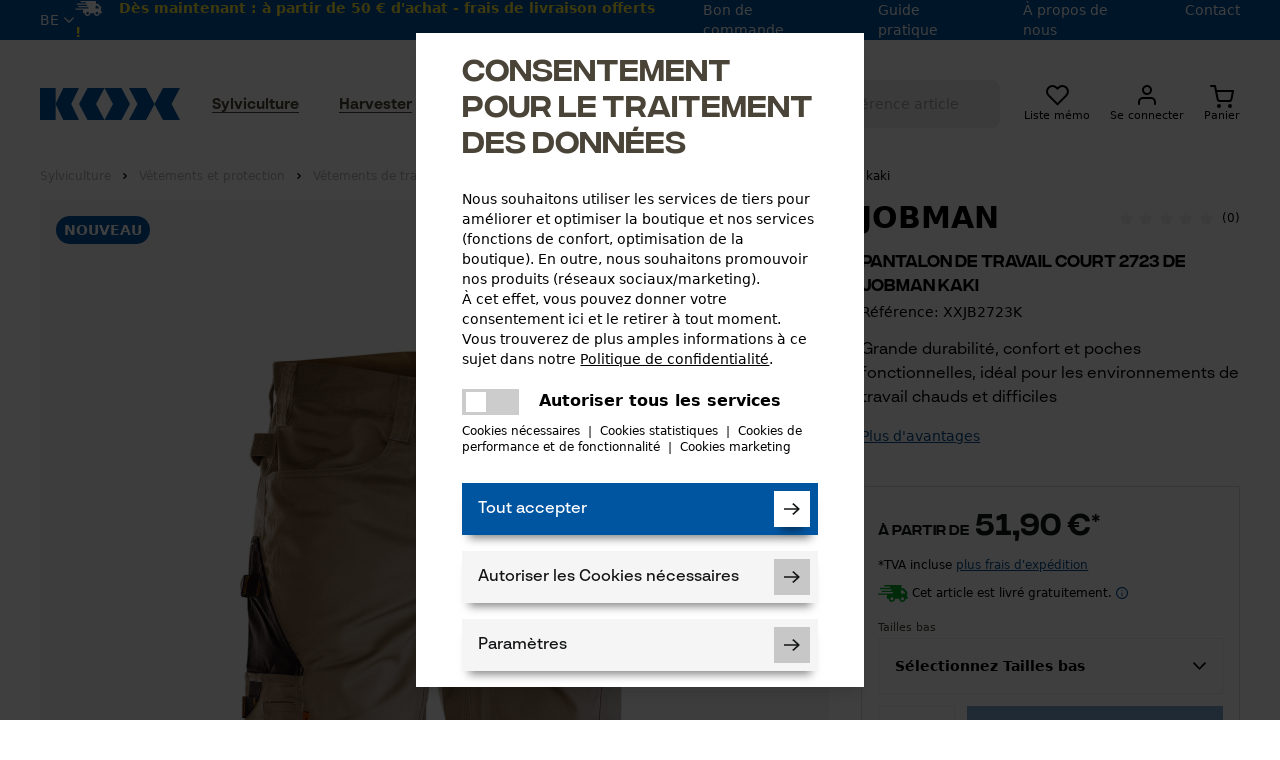

--- FILE ---
content_type: text/html; charset=ISO-8859-1
request_url: https://www.kox24.be/sylviculture/pantalons-de-travail/pantalon-de-travail-court-2723-de-jobman-kaki
body_size: 65852
content:
<!DOCTYPE html>
<html lang="fr">
    <head>
        
        
        
         
        

        
        
        
        
        

        

        
        
                
        

        
                
        
        

        <title>Pantalon de travail court 2723 de Jobman kaki acheter | KOX</title>
        <meta name="title" content="Jobman pantalon de travail court 2723 Kaki » acheter en ligne dès maintenant">
        <meta name="description" content="Bermuda de manutention JOBMAN 2723 kaki : bermuda de manutention avec de nombreuses poches pratiques pour avoir toujours vos outils sous la main. Je commande chez KOX, maintenant !">
        <meta name="page-topic" content="Pantalon de travail court 2723 de Jobman kaki - Accessoires pour tronçonneuses, Equipement forestier, Equipement de protection, accessoires pour débroussailleuse | KOX - Pour les Pros du Bois et de la Motoculture">
        <meta name="keywords" content="Short de travail, shorts de travail, short de travail hommes, short de travail femmes, short de travail homme, short de travail femme, short de travail hiver, short de travail noir, short court de travail, short de travail court, short de travail court homme, short de travail court femme, short de travail vert, short de travail vert, short de travail, marron, short de travail gris, short de travail bâtiment, short, short bâtiment, short de travail manutention, short de travail artisan, short, EPI bucheron, EPI bûcheron, EPI forestier, EPI bucheronnage, veste de travail haute visibilité, veste hiver haute visibilité, veste haute visibilité, vêtements forestiers, vêtements bûcherons, vêtements bucheron, vêtements bucheronnage, acheter vêtements bucheronnage, vêtements extérieur, vêtements anti-coupure, vêtements anti-coupure  KOX, vêtements anti-coupure bucheron, vêtements anti-coupure  bûcheron, vêtements anti-coupure bucheronnage, vêtements de travail, vêtements de travail forestier, vêtements de travail bucheron, vêtements de travail bûcheron, vêtements de travail bucheronnage, vêtements de travail vente en ligne, vêtements de travail homme, vêtements de travail femme, acheter vêtements de travail, entretien vêtements de travail, lavage vêtements de travail, EPI entretien, lavage EPI, EPI achat en ligne, EPI vente en ligne, EPI vente à distance, ">
        <meta http-equiv="imagetoolbar" content="no">
        <meta name="language" content="FR">
        <meta name="country" content="BE">
        <link rel="stylesheet" href="https://cdn.jsdelivr.net/npm/swiper@11/swiper-bundle.min.css" />
        <script src="https://cdn.jsdelivr.net/npm/swiper@11/swiper-bundle.min.js"></script>
        <script src="https://product-gallery.cloudinary.com/latest/all.js" type="text/javascript"></script>
        <meta property="og:type" content="og:product">
        <meta property="og:title" content="Jobman pantalon de travail court 2723 Kaki » acheter en ligne dès maintenant">
        <meta property="og:site_name" content="KOX - Pour les Pros du Bois et de la Motoculture">
        <meta property="og:description" content="Bermuda de manutention JOBMAN 2723 kaki : bermuda de manutention avec de nombreuses poches pratiques pour avoir toujours vos outils sous la main. Je commande chez KOX, maintenant !">
        <meta property="og:url" content="https://www.kox24.be/sylviculture/pantalons-de-travail/pantalon-de-travail-court-2723-de-jobman-kaki">
            
            <meta name="og:image" content="https://assets.kox.eu/t_s_i/f_auto/packshot/i9g3pnpt3gnwb8ipevgm.jpg">
        
        <meta property="product:price:amount" content="51.90">
        <meta property="product:price:currency" content="EUR">

        <meta name="twitter:card" content="summary_large_image">
        <meta name="twitter:creator" content="KOX - Pour les Pros du Bois et de la Motoculture">
        <meta name="twitter:description" content="Bermuda de manutention JOBMAN 2723 kaki : bermuda de manutention avec de nombreuses poches pratiques pour avoir toujours vos outils sous la main. Je commande chez KOX, maintenant !">
        <meta name="twitter:url" content="https://www.kox24.be/sylviculture/pantalons-de-travail/pantalon-de-travail-court-2723-de-jobman-kaki"/>
        <meta name="twitter:title" content="Jobman pantalon de travail court 2723 Kaki » acheter en ligne dès maintenant">
            
            <meta name="twitter:image" content="https://assets.kox.eu/t_s_i/f_auto/packshot/i9g3pnpt3gnwb8ipevgm.jpg">
        
        
        

	
	
	
	
	
	


	
	
	
	
	

	
	

  <meta name="dcterms.rightsHolder" content="KOX - Pour les Pros du Bois et de la Motoculture">
  <meta name="dcterms.rights" content="Ce modèle est protégé.">
  <meta name="dcterms.dateCopyrighted" content="2016">
  <meta name="generator" content="Websale V8s">

  
  <meta name="robots" content="index,follow">
  

  

  <meta charset="ISO-8859-1"/>
  <base href="https://www.kox24.be/$WS/kox/websale8_shop-kox/benutzer/templates/05-aa/">
  <meta name="viewport" content="width=device-width, initial-scale=1.0">

 
	
	
	
		
		
		
		
		
	
		
		
		
		
		
	
		
		
		
		
		
	
		
		
		
		
		
	
  

  

  
  


	

	

	

	
	
  
	
	
		<link rel="canonical" href="https://www.kox24.be/sylviculture/pantalons-de-travail/pantalon-de-travail-court-2723-de-jobman-kaki">
	
  



  
<link rel="shortcut icon" href="https://www.kox24.be/$WS/kox/websale8_shop-kox/benutzer/templates/images/favicon/favicon.ico" type="image/x-icon">
<link rel="apple-touch-icon" sizes="57x57" href="https://www.kox24.be/$WS/kox/websale8_shop-kox/benutzer/templates/images/favicon/apple-icon-57x57.png">
<link rel="apple-touch-icon" sizes="60x60" href="https://www.kox24.be/$WS/kox/websale8_shop-kox/benutzer/templates/images/favicon/apple-icon-60x60.png">
<link rel="apple-touch-icon" sizes="72x72" href="https://www.kox24.be/$WS/kox/websale8_shop-kox/benutzer/templates/images/favicon/apple-icon-72x72.png">
<link rel="apple-touch-icon" sizes="76x76" href="https://www.kox24.be/$WS/kox/websale8_shop-kox/benutzer/templates/images/favicon/apple-icon-76x76.png">
<link rel="apple-touch-icon" sizes="114x114" href="https://www.kox24.be/$WS/kox/websale8_shop-kox/benutzer/templates/images/favicon/apple-icon-114x114.png">
<link rel="apple-touch-icon" sizes="120x120" href="https://www.kox24.be/$WS/kox/websale8_shop-kox/benutzer/templates/images/favicon/apple-icon-120x120.png">
<link rel="apple-touch-icon" sizes="144x144" href="https://www.kox24.be/$WS/kox/websale8_shop-kox/benutzer/templates/images/favicon/apple-icon-144x144.png">
<link rel="apple-touch-icon" sizes="152x152" href="https://www.kox24.be/$WS/kox/websale8_shop-kox/benutzer/templates/images/favicon/apple-icon-152x152.png">
<link rel="apple-touch-icon" sizes="180x180" href="https://www.kox24.be/$WS/kox/websale8_shop-kox/benutzer/templates/images/favicon/apple-icon-180x180.png">
<link rel="icon" type="image/png" sizes="192x192"  href="https://www.kox24.be/$WS/kox/websale8_shop-kox/benutzer/templates/images/favicon/android-icon-192x192.png">
<link rel="icon" type="image/png" sizes="32x32" href="https://www.kox24.be/$WS/kox/websale8_shop-kox/benutzer/templates/images/favicon/favicon-32x32.png">
<link rel="icon" type="image/png" sizes="96x96" href="https://www.kox24.be/$WS/kox/websale8_shop-kox/benutzer/templates/images/favicon/favicon-96x96.png">
<link rel="icon" type="image/png" sizes="16x16" href="https://www.kox24.be/$WS/kox/websale8_shop-kox/benutzer/templates/images/favicon/favicon-16x16.png">
<link rel="manifest" href="https://www.kox24.be/$WS/kox/websale8_shop-kox/benutzer/templates/images/favicon/manifest.json">
<meta name="msapplication-TileColor" content="#0053a1">
<meta name="msapplication-TileImage" content="https://www.kox24.be/$WS/kox/websale8_shop-kox/benutzer/templates/images/favicon/ms-icon-144x144.png">
<meta name="theme-color" content="#0053a1">

  


  
  
    
  

  

  
  
  

  
  

  
  

  



  

  












	
	
	
	
	

	
	


	


	
	
		
			
			 
			
		
			
			
			
			<link rel="alternate" href="https://www.kox24.be/sylviculture/pantalons-de-travail/pantalon-de-travail-court-2723-de-jobman-kaki" hreflang="fr-BE">
			<link rel="alternate" href="https://www.kox24.be/sylviculture/pantalons-de-travail/pantalon-de-travail-court-2723-de-jobman-kaki" hreflang="x-default">
			
			
			
			
			    
				
				
				
				
					<link rel="alternate" href="https://www.kox-direct.be/bosbouw/werkbroeken/jobman-korte-werkbroek-2723-kaki" hreflang="nl-BE">
				
				
			    
				
				
				
				
					<link rel="alternate" href="https://www.kox-direct.ch/sylviculture/pantalons-de-travail/pantalon-de-travail-court-2723-de-jobman-kaki" hreflang="fr-CH">
				
				
			    
				
				
				
				
					<link rel="alternate" href="https://www.kox24.fr/sylviculture/pantalons-de-travail/pantalon-de-travail-court-2723-de-jobman-kaki" hreflang="fr-FR">
				
				
			    
				
				
				
				
					<link rel="alternate" href="https://www.kox-direct.de/forst/arbeitshosen/jobman-kurze-arbeitshose-2723-khaki" hreflang="de-DE">
				
				
			    
				
				
				
				
					<link rel="alternate" href="https://www.kox.at/forst/arbeitshosen/jobman-kurze-arbeitshose-2723-khaki" hreflang="de-AT">
				
				
			    
				
				
				
				
					<link rel="alternate" href="https://www.kox24.nl/bosbouw/werkbroeken/jobman-korte-werkbroek-2723-kaki" hreflang="nl-NL">
				
				
			    
				
				
				
				
					<link rel="alternate" href="https://www.kox24.ch/forst/arbeitshosen/jobman-kurze-arbeitshose-2723-khaki" hreflang="de-CH">
				
				
			
			
			
		
	


  
  
  
  
  


  
  
  
  
  


  
  

  <style>
    [unresolved]{
      opacity: 0;
      transition: opacity .4s ease;
    }
    ff-suggest[unresolved]{
      display: none;
    }
  </style>
  
<style>
  @font-face {
    font-family: 'Integral CF';
    src: url('../fonts/IntegralCF-Regular.eot');
    src: url('../fonts/IntegralCF-Regular.eot?#iefix') format('embedded-opentype'),
    url('../fonts/IntegralCF-Regular.woff2') format('woff2'),
    url('../fonts/IntegralCF-Regular.woff') format('woff');
    font-weight: 400;
    font-display: swap;
  }
  @font-face {
    font-family: 'Integral CF';
    src: url('../fonts/IntegralCF-Medium.eot');
    src: url('../fonts/IntegralCF-Medium.eot?#iefix') format('embedded-opentype'),
    url('../fonts/IntegralCF-Medium.woff2') format('woff2'),
    url('../fonts/IntegralCF-Medium.woff') format('woff');
    font-weight: 500;
    font-display: swap;
  }
  @font-face {
    font-family: 'BR Sonoma';
    src: url('../fonts/BRSonomaRegular.woff2') format('woff2'),
    url('../fonts/BRSonomaRegular.woff') format('woff');
    font-weight: 400;
    font-display: swap;
  }
  @font-face {
    font-family: 'BR Sonoma';
    src: url('../fonts/BRSonomaMedium.woff2') format('woff2'),
    url('../fonts/BRSonomaMedium.woff') format('woff');
    font-weight: 500;
    font-display: swap;
  }
  @font-face {
    font-family: 'BR Sonoma';
    src: url('../fonts/BRSonomaSemiBold.woff2') format('woff2'),
    url('../fonts/BRSonomaSemiBold.woff') format('woff');
    font-weight: 600;
    font-display: swap;
  }
  @font-face {
    font-family: 'BR Sonoma';
    src: url('../fonts/BRSonomaBold.woff2') format('woff2'),
    url('../fonts/BRSonomaBold.woff') format('woff');
    font-weight: 900;
    font-display: swap;
  }
</style>

<link rel="preload" href="https://www.kox24.be/$WS/kox/websale8_shop-kox/benutzer/templates/fonts/IntegralCF-Regular.woff2" as="font" type="font/woff2" crossorigin>
<link rel="preload" href="https://www.kox24.be/$WS/kox/websale8_shop-kox/benutzer/templates/fonts/IntegralCF-Medium.woff2" as="font" type="font/woff2" crossorigin>
<link rel="preload" href="https://www.kox24.be/$WS/kox/websale8_shop-kox/benutzer/templates/fonts/BRSonomaRegular.woff2" as="font" type="font/woff2" crossorigin>
<link rel="preload" href="https://www.kox24.be/$WS/kox/websale8_shop-kox/benutzer/templates/fonts/BRSonomaMedium.woff2" as="font" type="font/woff2" crossorigin>
<link rel="preload" href="https://www.kox24.be/$WS/kox/websale8_shop-kox/benutzer/templates/fonts/BRSonomaSemiBold.woff2" as="font" type="font/woff2" crossorigin>
<link rel="preload" href="https://www.kox24.be/$WS/kox/websale8_shop-kox/benutzer/templates/fonts/BRSonomaBold.woff2" as="font" type="font/woff2" crossorigin>


        

    
      <link rel="stylesheet" href="/$WS/kox/websale8_shop-kox/benutzer/templates/05-aa/../css_min/ws_global_c0c642839a.min.css">
    

    

	 <style>
		.grecaptcha-badge { visibility: hidden !important; }
	 </style>


        


<script>
  var deviceType = /iPad/.test(navigator.userAgent) ? "t" : /Mobile|iP(hone|od)|Android|BlackBerry|IEMobile|Silk/.test(navigator.userAgent) ? "m" : "d";
</script>









  













  



<!-- Tag Manager start-->
<script type="text/javascript">
econdaData = {
      };
</script>



<script type="text/javascript" id="econdaTM">econdaTMD=econdaData;econdatm={stored:[],results:null,
event:function(p){this.stored.push(p);},result:function(r){this.results=r;}};
(function(d,s){var f=d.getElementById(s),j=d.createElement('script');
j.async=true;j.src='../js_upload/kox-econda-tagmanager.js';f.parentNode.insertBefore(j,f);})
(document,'econdaTM');</script>
<!-- Tag Manager end -->


<script>
  window.econda = {
    onReady: [],
    ready: function(f) { this.onReady.push(f);}
  };

  window.emos3 = {
    defaults : {
      
        mci: "IKX1DIR20220503-05aa",
      
      siteid: "kox24.be"
    },
    stored : [],
    plugins : [],
    send : function(p){this.stored.push(p);}
  };
  

  // 
  (function(){

    function checkWebsaleCampaignParameters(){
        var param = parseParameters(location.search);

        if(param.ws_tp1){
            emos3.customSource=param.ws_tp1;
        }

        if(param.ref){
            if(param.subref){
                emos3.customCampaign=param.ref+'/'+param.subref;
            } else {
                emos3.customCampaign=param.ref;
            }

            if (!emos3.customSource) {
                emos3.customSource = 'cp';
            }
        }

    }

    function parseParameters(queryString){
        var queryObject = {};
        if (!queryString)
            return queryObject;
        var pos = queryString.indexOf('?');
        if (pos >= 0)
            queryString = queryString.substr(pos + 1);

        var pairs = queryString.split("&");
        for (var i=0;i<pairs.length;i++){
            var parts = pairs[i].split('=');
            var pname = parts[0];
            if (pname){
                if (parts[1]){
                    queryObject[pname] = unescapeParam(parts[1]);
                } else
                    queryObject[pname] = '';
            }
        }
        return queryObject;
    }

    function unescapeParam(s){
        try{
            // 
            return window.decodeURIComponent(s.replace(/\+/g, '%20'));
        }catch(e){
            try{
                return window.unescape(s);
            }
            catch(e1){
                return s;
            }
        }
    }

    checkWebsaleCampaignParameters();

    })();

</script>
<script type="text/javascript" defer="defer" src="https://d35ojb8dweouoy.cloudfront.net/loader/loader.js" client-key="000014d0-4366f6bc-2b97-4228-a665-d5db0b1ad15b" container-id="1629"></script>

<script>
function setEcondaPermission(){
    if (document.getElementsByClassName('ws_useragreement_optin_econda_analytics')[0]) {
      if(document.getElementsByClassName('ws_useragreement_optin_econda_analytics')[0].checked == true) {
          window.econda.arp.PrivacyProtection.updatePermissions([{
              state: 'ALLOW',
              version: '1.0',
              timestamp: new Date().toISOString()
          }]);
          localStorage.setItem('emos_privacy','3');
      }
      else {
          window.econda.arp.PrivacyProtection.updatePermissions([{
              state: 'DENY',
              version: '1.0',
              timestamp: new Date().toISOString()
          }])
          localStorage.setItem('emos_privacy','2');
      }
    }
    else {
      window.econda.arp.PrivacyProtection.updatePermissions([{
          state: 'ALLOW',
          version: '1.0',
          timestamp: new Date().toISOString()
      }]);
      localStorage.setItem('emos_privacy','3');
    }
}
</script>

       

    </head>
    <body id="body">
        



  
  <div id="wsGlobalParameter"></div>
  <div id="econdaTMC"></div>


<div class="overlay hidden" style="background: #000;width: 100%;height: 100%;z-index: 9;position: absolute;overflow: hidden;"></div>

<div id="off-canvas-menu" class="od-mobile-menu -translate-x-full bg-white duration-200 ease-in-out inset-y-0 left-0 z-10 transform transition w-screen h-screen fixed z-50">
    <div id="mobile-menu-close" class="close-icon od-mobile-menu__close">
        <svg xmlns="http://www.w3.org/2000/svg" class="h-6 w-6 ml-auto text-white" fill="none" viewBox="0 0 24 24" stroke="currentColor">
        <path stroke-linecap="round" stroke-linejoin="round" stroke-width="2" d="M6 18L18 6M6 6l12 12" />
        </svg>
    </div>
    <div data-tabs>
      
      <div class="od-mobile-menu__tabmenu tabs">
        <button data-target="panel-1" class="od-mobile-menu__tabmenu-item tab active">Produits</button>
        <button data-target="panel-2" class="od-mobile-menu__tabmenu-item tab" onclick="ws_AJAXloadTemplate('https://www.kox24.be?tpl=incl_ajax_content.htm&otpheaderratgeber=true&otphtmlid=wsHeaderRatgeber','ISO-8859-1',ws_AJAXStart,ws_AJAXError,'ws_AJAXResponseSuccess()','ws_AJAXResponseError()');">
              Guide pratique
          </button>
        <button data-target="panel-3" class="od-mobile-menu__tabmenu-item tab">Service</button>
      </div>



      <div class="od-mobile-menu__tabs tab-content-wrapper" id="panels">
          <div class="panel-1 mobile-menu__tab-content tab-content active py-5 pb-20">
            
               
                
                
                  
                  
                  
                  
                  
                  
                  
                  
                  <p class="od-mobile-menu__level-1 headline-3 bg-orange"><a href="https://www.kox24.be/sylviculture-vue-densemble" class="block">Sylviculture</a></p>
                  <nav class="mobile-menu">
                    <ul class="level1">
                      
                      
                      
                      
                        
                          
                          
                        
                      
                      <li>
                        <a href="https://www.kox24.be/sylviculture/vetements-et-protection-1">Vêtements et protection</a>
                        
                      </li> 
                      
                      
                      
                      
                        
                          
                          
                        
                      
                      <li>
                        <a href="https://www.kox24.be/sylviculture/outils-et-maintenance-1">Outils et maintenance</a>
                        
                      </li> 
                      
                      
                      
                      
                        
                          
                          
                        
                      
                      <li>
                        <a href="https://www.kox24.be/sylviculture/appareils-et-machines-1">Appareils et machines</a>
                        
                      </li> 
                      
                      
                      
                      
                        
                          
                          
                        
                      
                      <li>
                        <a href="https://www.kox24.be/sylviculture/chaines-et-guides-1">Chaînes et guides</a>
                        
                      </li> 
                      
                      
                      
                      
                        
                          
                          
                        
                      
                      <li>
                        <a href="https://www.kox24.be/sylviculture/nouveau">Nouveau</a>
                        
                      </li> 
                      
                      
                      
                      
                        
                          
                          
                        
                      
                      <li>
                        <a href="https://www.kox24.be/sylviculture/soldes-offers">Soldes / Offres</a>
                        
                      </li> 
                      
                      
                      
                      
                        
                          
                          
                        
                      
                      <li>
                        <a href="https://www.kox24.be/sylviculture/bon-dachat">Bon d&#39;achat</a>
                        
                      </li> 
                      
                    </ul>
                  </nav>
                   
                
                  
                  
                  
                  
                  
                  
                  
                  
                  <p class="od-mobile-menu__level-1 headline-3 bg-gray-dark"><a href="https://www.kox24.be/harvester-vue-densemble" class="block">Harvester</a></p>
                  <nav class="mobile-menu">
                    <ul class="level1">
                      
                      
                      
                      
                        
                          
                          
                        
                      
                      <li>
                        <a href="https://www.kox24.be/harvester/vetements-de-travail-pour-abatteuses">Vêtements et protection</a>
                        
                      </li> 
                      
                      
                      
                      
                        
                          
                          
                        
                      
                      <li>
                        <a href="https://www.kox24.be/harvester/outils-et-maintenance">Outils et maintenance</a>
                        
                      </li> 
                      
                      
                      
                      
                        
                          
                          
                        
                      
                      <li>
                        <a href="https://www.kox24.be/harvester/chaines-et-guides-1">Chaînes et guides</a>
                        
                      </li> 
                      
                      
                      
                      
                        
                          
                          
                        
                      
                      <li>
                        <a href="https://www.kox24.be/harvester/debardage-et-transport-1">Débardage et transport</a>
                        
                      </li> 
                      
                      
                      
                      
                        
                          
                          
                            
                            
                              
                                
                              
                            
                          
                        
                      
                      <li>
                        <a href="https://www.kox24.be/sylviculture/soldes-offers">Nouveau</a>
                        
                      </li> 
                      
                      
                      
                      
                        
                          
                          
                            
                            
                              
                                
                              
                            
                          
                        
                      
                      <li>
                        <a href="https://www.kox24.be/sylviculture/nouveau">Soldes / Offres</a>
                        
                      </li> 
                      
                      
                      
                      
                        
                          
                          
                            
                            
                              
                                
                              
                            
                          
                        
                      
                      <li>
                        <a href="https://www.kox24.be/sylviculture/bon-dachat">Bon d&#39;achat</a>
                        
                      </li> 
                      
                    </ul>
                  </nav>
                   
                
                  
                  
                  
                  
                  
                  
                  
                  
                  <p class="od-mobile-menu__level-1 headline-3 bg-green"><a href="https://www.kox24.be/motoculture-vue-densemble" class="block">Motoculture</a></p>
                  <nav class="mobile-menu">
                    <ul class="level1">
                      
                      
                      
                      
                        
                          
                          
                        
                      
                      <li>
                        <a href="https://www.kox24.be/motoculture/vetements-et-protection-1">Vêtements et protection</a>
                        
                      </li> 
                      
                      
                      
                      
                        
                          
                          
                        
                      
                      <li>
                        <a href="https://www.kox24.be/motoculture/outils-et-maintenance-1">Outils et maintenance</a>
                        
                      </li> 
                      
                      
                      
                      
                        
                          
                          
                        
                      
                      <li>
                        <a href="https://www.kox24.be/motoculture/fils-et-lames">Fils et lames</a>
                        
                      </li> 
                      
                      
                      
                      
                        
                          
                          
                        
                      
                      <li>
                        <a href="https://www.kox24.be/motoculture/appareils-et-equipement">Appareils et machines</a>
                        
                      </li> 
                      
                      
                      
                      
                        
                          
                          
                        
                      
                      <li>
                        <a href="https://www.kox24.be/motoculture/entretien-desplantes">Entretien des plantes</a>
                        
                      </li> 
                      
                      
                      
                      
                        
                          
                          
                            
                            
                              
                                
                              
                            
                          
                        
                      
                      <li>
                        <a href="https://www.kox24.be/sylviculture/soldes-offers">Nouveau</a>
                        
                      </li> 
                      
                      
                      
                      
                        
                          
                          
                            
                            
                              
                                
                              
                            
                          
                        
                      
                      <li>
                        <a href="https://www.kox24.be/sylviculture/nouveau">Soldes / Offres</a>
                        
                      </li> 
                      
                      
                      
                      
                        
                          
                          
                            
                            
                              
                                
                              
                            
                          
                        
                      
                      <li>
                        <a href="https://www.kox24.be/sylviculture/bon-dachat">Bon d&#39;achat</a>
                        
                      </li> 
                      
                    </ul>
                  </nav>
                   
                
                  
                  
                  
                  
                  
                  
                  
                  
                  <p class="od-mobile-menu__level-1 headline-3 bg-hunt-dark"><a href="https://www.kox24.be/chasse" class="block">Chasse</a></p>
                  <nav class="mobile-menu">
                    <ul class="level1">
                      
                      
                      
                      
                        
                          
                          
                        
                      
                      <li>
                        <a href="https://www.kox24.be/chasse/chasse-vetements-et-protection">Vêtements de chasse</a>
                        
                      </li> 
                      
                      
                      
                      
                        
                          
                          
                        
                      
                      <li>
                        <a href="https://www.kox24.be/chasse/equipement">Équipement de chasse</a>
                        
                      </li> 
                      
                      
                      
                      
                        
                          
                          
                            
                            
                              
                                
                              
                            
                          
                        
                      
                      <li>
                        <a href="https://www.kox24.be/sylviculture/soldes-offers">Soldes / Offres</a>
                        
                      </li> 
                      
                      
                      
                      
                        
                          
                          
                            
                            
                              
                                
                              
                            
                          
                        
                      
                      <li>
                        <a href="https://www.kox24.be/sylviculture/nouveau">Nouveau</a>
                        
                      </li> 
                      
                      
                      
                      
                        
                          
                          
                            
                            
                              
                                
                              
                            
                          
                        
                      
                      <li>
                        <a href="https://www.kox24.be/sylviculture/bon-dachat">Bon d&#39;achat</a>
                        
                      </li> 
                      
                    </ul>
                  </nav>
                   
                
              
          </div>
          <div class="panel-2 mobile-menu__tab-content tab-content py-5 pb-20" id="wsHeaderRatgeber">
            <svg class="animate-spin h-10 w-10 text-blue mx-auto" xmlns="http://www.w3.org/2000/svg" fill="none" viewBox="0 0 24 24">
              <circle class="opacity-25" cx="12" cy="12" r="10" stroke="currentColor" stroke-width="4"></circle>
              <path class="opacity-75" fill="currentColor" d="M4 12a8 8 0 018-8V0C5.373 0 0 5.373 0 12h4zm2 5.291A7.962 7.962 0 014 12H0c0 3.042 1.135 5.824 3 7.938l3-2.647z"></path>
            </svg>
          </div>            
          <div class="panel-3 mobile-menu__tab-content tab-content py-5 pb-20">
            
            <p class="od-mobile-menu__level-1 headline-3 bg-blue">Achats</p>
            <nav class="mobile-menu">
              <ul class="level1">
                <li>
                  <a href="https://www.kox24.be/questions-frequemment-posees">Questions fréquemment posées</a>
                </li>
                <li>
                  <a href="https://www.kox24.be/gestion-des-retours">Traitement des retours</a>
                </li>
                
                <li>
                  <a href="https://www.kox24.be/catalogue">KOX Catalogue</a>
                </li>
                
                <li>
                  <a href="/?websale8=kox.05-aa&act=direct_order">Formulaire de commande</a>
                </li>

              </ul>
            </nav>
            <p class="od-mobile-menu__level-1 headline-3 bg-blue">Information</p>
            <nav class="mobile-menu">
              <ul class="level1">
                <li>
                  <a href="https://www.kox24.be/guide-pratique">Guide pratique</a>
                </li>
                
                <li>
                  <a href="https://www.kox24.be/contact">Formulaire de contact</a>
                </li>
              </ul>
            </nav>
          </div>
      </div>



  </div>
</div>

<header class="bg-white od-header relative transition-spacing duration-500">

  <div class="od-header__preheader bg-blue text-white  header-height">
    <div class="container flex justify-between items-center h-full">

      <div class="od-language-switch relative flex items-center text-sm uppercase hidden lg:block">
        <div id="language-switch-trigger" class="flex items-center font-medium cursor-pointer transition hover:opacity-50">
          
          
          
          
          
          be
          
          
          <svg class="ml-1" xmlns="http://www.w3.org/2000/svg" width="12" height="7" viewBox="0 0 12 7"><path fill="#F5F5F5" d="M1.823.1L.9 1.02 6 6.1l5.1-5.08-.923-.92L6 4.215z"/></svg>
        </div>
        
		  
        <ul id="language-list" class="absolute h-0 top-10 bg-white -left-4 w-min px-2 z-10 transition-height duration-500 overflow-hidden">
			<li class="text-sm bg-white w-full text-black hover:text-blue"><button type="button" class="cursor-pointer uppercase" onclick="changeCountry('de-DE')" aria-label="Deutschland">Deutschland</button></li>
			<li class="text-sm bg-white w-full text-black hover:text-blue"><button type="button" class="cursor-pointer uppercase" onclick="changeCountry('fr-FR')" aria-label="France">France</button></li>
			<li class="text-sm bg-white w-full text-black hover:text-blue"><button type="button" class="cursor-pointer uppercase" onclick="changeCountry('de-AT')" aria-label="Österreich">Österreich</button></li>
			<li class="text-sm bg-white w-full text-black hover:text-blue"><button type="button" class="cursor-pointer uppercase" onclick="changeCountry('de-CH')" aria-label="Schweiz">Schweiz</button></li>
			<li class="text-sm bg-white w-full text-black hover:text-blue"><button type="button" class="cursor-pointer uppercase" onclick="changeCountry('fr-CH')" aria-label="Suisse">Suisse</button></li>
			
			<li class="text-sm bg-white w-full text-black hover:text-blue"><button type="button" class="cursor-pointer uppercase" onclick="changeCountry('nl-BE')" aria-label="België">België</button></li>
			<li class="text-sm bg-white w-full text-black hover:text-blue"><button type="button" class="cursor-pointer uppercase" onclick="changeCountry('nl-NL')" aria-label="Nederland">Nederland</button></li>
        </ul>

		  <script>
			function changeCountry(languageCode) {
			  const link = document.querySelector(`link[hreflang='${languageCode}']`);
			  if (link) {
				 location.href = link.getAttribute('href');
			  } else {
				 console.warn(`Kein Link mit hreflang='${languageCode}' gefunden, redirect zur Startseite`);
				 redirectStartseite(languageCode);
			  }
			}

			function redirectStartseite(languageCode){
			  let linkStart;

			  if(languageCode == 'de-DE'){
				 linkStart = "https://kox-direct.de/";
			  }
			  if(languageCode == 'de-AT'){
				 linkStart = "https://kox.at/";
			  }
			  if(languageCode == 'de-CH'){
				 linkStart = "https://kox24.ch/";
			  }
			  if(languageCode == 'fr-FR'){
				 linkStart = "https://kox24.fr/";
			  }
			  if(languageCode == 'fr-CH'){
				 linkStart = "https://kox-direct.ch/";
			  }
			  if(languageCode == 'fr-BE'){
				 linkStart = "https://kox24.be/";
			  }
			  if(languageCode == 'nl-BE'){
				 linkStart = "https://kox-direct.be/";
			  }
			  if(languageCode == 'nl-NL'){
				 linkStart = "https://kox24.nl/";
			  }

			  if(linkStart != undefined || linkStart != null){
				 location.href = linkStart;
			  }
			}
		 </script>

      </div>

		
      
      <div class="header-versandkosten">
        <svg class="inline-block shippingIcon" viewBox="0 0 290 163.55" xmlns="http://www.w3.org/2000/svg" width="27" height="15">
          <path style="fill: #fff" d="m279.78 112.44 1.79-20.44 1.78-20.44 0.37-4.22-2.74-3-27.98-30.67-2.74-3h-24.69l2.68-30.67h-50.92s-0.02 0-0.03 0h-113.68c-3.74 0-6.78 3.03-6.78 6.78s3.03 6.78 6.78 6.78h47.8c3.74 0 6.78 3.03 6.78 6.78s-3.03 6.78-6.78 6.78h-87.82c-3.74 0-6.78 3.03-6.78 6.78s3.03 6.78 6.78 6.78h101.34c3.74 0 6.78 3.03 6.78 6.78s-3.03 6.78-6.78 6.78h-84.64c-3.74 0-6.78 3.03-6.78 6.78s3.03 6.78 6.78 6.78h98.77c3.74 0 6.78 3.03 6.78 6.78s-3.03 6.78-6.78 6.78h-132.29c-3.74 0-6.78 3.03-6.78 6.78s3.03 6.78 6.78 6.78h80.28l-3.32 38h20.44c-1.48 16.93 11.05 30.67 27.98 30.67s31.87-13.74 33.35-30.67h40.89c-1.48 16.93 11.05 30.67 27.98 30.67s31.87-13.74 33.35-30.67h20.48l1.79-20.44h-10.22zm-129.6 20.44c-0.74 8.47-8.21 15.33-16.68 15.33s-14.73-6.87-13.99-15.33 8.21-15.33 16.67-15.33 14.73 6.87 13.99 15.33zm102.22 0c-0.74 8.47-8.21 15.33-16.67 15.33s-14.73-6.87-13.99-15.33 8.21-15.33 16.68-15.33 14.73 6.87 13.99 15.33zm10.03-56.21-0.45 5.11h-40.89l2.68-30.67h16.2l22.53 24.69-0.08 0.86z"/>
        </svg>
        <span id="freeShippingTxt" class="text-sm font-medium ml-3"><b>Dès maintenant : à partir de 50 € d'achat - frais de livraison offerts !</b></span>
      </div>

      <script>
        function insertBrAfterDashOnMobile() {
          const span = document.getElementById("freeShippingTxt");
          if (!span) return;
      
          const mobileWidth = 767;

          if (!span.dataset.originalHtml) {
            span.dataset.originalHtml = span.innerHTML;
          }
      
          if (window.innerWidth <= mobileWidth) {
            let html = span.dataset.originalHtml;
      
            html = html.replace(/-(?!<br>)/, "-<br>");
      
            span.innerHTML = html;
          } else {
            span.innerHTML = span.dataset.originalHtml;
          }
        }
      
        window.addEventListener("DOMContentLoaded", insertBrAfterDashOnMobile);
        window.addEventListener("resize", insertBrAfterDashOnMobile);
      </script>
      
      

      <div class="od-header__preheader-nav hidden lg:block">
        <ul class="flex">
          
          <li class="ml-10 text-sm font-medium"><a href="/?websale8=kox.05-aa&act=direct_order">Bon de commande</a></li>
          <li class="ml-10 text-sm font-medium"><a href="https://www.kox24.be/guide-pratique">Guide pratique</a></li>
          <li class="ml-10 text-sm font-medium"><a href="https://www.kox24.be/a-propos-kox">À propos de nous</a></li>
          
          <li class="ml-10 text-sm font-medium"><a href="https://www.kox24.be/contact">Contact</a></li>
        </ul>
      </div>
    </div>
  </div>
  <div class="od-header__main">
    <div class="container flex flex-wrap items-center px-4 py-4 lg:py-10 lg:justify-between xl:px-0">
      
      <div class="flex w-1/3 lg:order-3 lg:w-1/4">
        <div id="mobile-menu-trigger" class="od-header__icon od-header__icon--mobile-nav lg:hidden">
          <svg xmlns="http://www.w3.org/2000/svg" width="27" height="18" viewBox="0 0 27 18"><g fill-rule="evenodd" transform="translate(.833)"><rect width="26" height="2" rx="1"/><rect width="26" height="2" y="8" rx="1"/><rect width="26" height="2" y="16" rx="1"/></g></svg>
          <span class="od-header__icon-label">Menu</span>
        </div>
        <div class="od-header__search od-header__icon od-header__icon--search lg:flex lg:items-center lg:flex-row lg:bg-gray-light lg:px-6 lg:py-2 lg:rounded-lg lg:h-12 lg:justify-start">
          <div id="header-search" class="od-header_search-trigger">
            <svg class="lg:h-4 lg:w-4 lg:mr-2 lg:text-gray" xmlns="http://www.w3.org/2000/svg" width="20" height="20" viewBox="0 0 20 20" stroke="currentColor"><g fill="none" fill-rule="evenodd" stroke="currentColor" stroke-linecap="round" stroke-linejoin="round" stroke-width="2" transform="translate(1 1)"><circle cx="8" cy="8" r="8"/><path d="M18 18l-4-4"/></g></svg>
            <span class="od-header__icon-label lg:hidden">chercher</span>
          </div>
          
          
          <form action="https://www.kox24.be" method="get" id="" name="ff_search" accept-charset="UTF-8" class="w-full"><input type="hidden" name="act" value="search">
            <ff-communication url="https://oregon.fact-finder.de/fact-finder"
              version="ng"
              api="v4"
              channel="Syndigo_BF"
              use-personalization="false"
              sid="ee16ec970d5c5e94788fc68d32e5d8"
              user-id="ee16ec970d5c5e94788fc68d32e5d85e1769183022"
              
                
                
              
              
              use-cache="true"
              ignore-url-params="act"
              
              
              >
            </ff-communication>
            
            
              
            
            
            <ff-searchbox suggest-onfocus="true" use-sugest="true" hide-suggest-onblur="false" select-onclick="true" class="w-full hidden lg:inline-block">
              <input id="search-input" name="query" class="bg-white text-sm w-full outline-none transition-height duration-500 top-20 left-0 absolute h-0 lg:h-auto lg:left-unset lg:static lg:bg-transparent" type="text" placeholder="Recherche / Référence article" aria-label="Recherche / Référence article">
            </ff-searchbox>
          </form>
          
          
          <div id="mobile-search-wrapper" class="fixed hidden lg:hidden top-0 left-0 right-0 z-50 p-4 h-screen overflow-y-auto mobile-search">
            <div class="bg-gray-light px-6 py-2 rounded-lg h-12 flex items-center">
              <div id="mobile-search-close" class="close-icon">
                <svg xmlns="http://www.w3.org/2000/svg" class="h-6 w-6 ml-auto text-gray" fill="none" viewBox="0 0 24 24" stroke="currentColor">
                  <path stroke-linecap="round" stroke-linejoin="round" stroke-width="2" d="M6 18L18 6M6 6l12 12" />
                </svg>
              </div>
              
              
              <form action="https://www.kox24.be" method="get" id="" name="ff_search" accept-charset="UTF-8" class="w-full"><input type="hidden" name="act" value="search">
                <ff-searchbox suggest-onfocus="false" use-sugest="true" hide-suggest-onblur="true" select-onclick="true" class="w-full">
                  <input id="search-input-mobile" name="query" class="bg-transparent text-center text-base w-full outline-none h-auto" type="text" placeholder="Recherche / Référence article" aria-label="Recherche / Référence article">
                </ff-searchbox>
              </form>
              
              <svg class="h-6 w-6 text-gray" xmlns="http://www.w3.org/2000/svg" width="20" height="20" viewBox="0 0 20 20" stroke="currentColor"><g fill="none" fill-rule="evenodd" stroke="currentColor" stroke-linecap="round" stroke-linejoin="round" stroke-width="2" transform="translate(1 1)"><circle cx="8" cy="8" r="8"/><path d="M18 18l-4-4"/></g></svg>
            </div>
          </div>

        </div>
      </div>
      
      <div class="od-header__logo w-1/3 lg:order-1 lg:w-auto self-start lg:self-center lg:mr-2">
        <a href="https://www.kox24.be" aria-label="Aller à la page d'accueil">
          <svg class="w-24 mx-auto md:w-auto lg:mx-0" xmlns="http://www.w3.org/2000/svg" width="140" height="32" viewBox="0 0 140 32"><path fill="#0055A1" fill-rule="evenodd" d="M15.636 0v15.765L23.364 0H39l-7.788 16.01L39 32H23.364l-7.728-15.746V32H0V0h15.636zm90.386 0l8.478 15.888L122.978 0H140l-8.478 16.01L140 32h-17.022L114.5 16.132 106.022 32H89l8.478-15.99L89 0h17.022zM81.476 0L90 16.01 81.476 32H47.524L39 16.01 47.524 0h33.952zM64.5.016L56.049 16.01 64.5 31.985l8.451-15.975L64.5.016z"/></svg>
        </a>
      </div>
      
      <div class="od-header__shop-nav flex justify-end w-1/3 lg:order-4 lg:w-auto">
        <a href="https://www.kox24.be/?websale8=kox.05-aa" class="od-header__icon" id="wsMemolistDataHeader">
          
<svg xmlns="http://www.w3.org/2000/svg" width="23" height="21" viewBox="0 0 23 21" stroke="currentColor"><path fill="none" stroke="currentColor" stroke-linecap="round" stroke-linejoin="round" stroke-width="2" d="M20.291 2.612a5.5 5.5 0 0 0-7.78 0l-1.06 1.06-1.06-1.06a5.501 5.501 0 0 0-7.78 7.78l1.06 1.06 7.78 7.78 7.78-7.78 1.06-1.06a5.5 5.5 0 0 0 0-7.78z"/></svg>
<span class="od-header__icon-label">Liste mémo</span>

        </a>
        <a href="https://www.kox24.be/?websale8=kox.05-aa" class="od-header__icon od-header__icon--login">
          <svg xmlns="http://www.w3.org/2000/svg" width="18" height="20" viewBox="0 0 18 20" stroke="currentColor"><g fill="none" fill-rule="evenodd" stroke="currentColor" stroke-linecap="round" stroke-linejoin="round" stroke-width="2" transform="translate(1 1)"><path d="M16 18v-2a4 4 0 0 0-4-4H4a4 4 0 0 0-4 4v2"/><circle cx="8" cy="4" r="4"/></g></svg>
          <span class="od-header__icon-label">Se connecter</span>
        </a>
        <a href="https://www.kox24.be/?websale8=kox.05-aa" class="od-header__icon od-header__icon--cart" id="wsBasketDataHeader">
          
<div class="relative od-header__icon--cart-wrapper">
  <svg xmlns="http://www.w3.org/2000/svg" width="24" height="23" viewBox="0 0 24 23" stroke="currentColor"><g fill="none" fill-rule="evenodd" stroke="currentColor" stroke-linecap="round" stroke-linejoin="round" stroke-width="2" transform="translate(1 1)"><circle cx="8" cy="20" r="1"/><circle cx="19" cy="20" r="1"/><path d="M0 0h4l2.68 13.39a2 2 0 0 0 2 1.61h9.72a2 2 0 0 0 2-1.61L22 5H5"/></g></svg>
  
</div>
<span class="od-header__icon-label">Panier</span>

        </a>
      </div>
      <div class="od-header__nav w-full mt-4 hidden lg:block lg:order-2 lg:w-auto lg:mt-0">
        <ul class="grid grid-cols-3 gap-1 text-white lg:grid-cols-none lg:gap-0 lg:flex">
          
          
           
            
            
            
            
              <li class="od-header__nav-item text-center p-4 lg:p-0 lg:py-3 lg:mr-10" id="trigger-Forst">
                
                
                
                
                
                <a class="font-sans lg:font-body lg:border-b" href="https://www.kox24.be/sylviculture-vue-densemble">Sylviculture</a>
                
                <div id="megamenu-Forst" class="megamenu absolute z-40 top-32 pt-8 bg-white inset-x-0 shadow-lg">
                  <div class="container relative pt-3 pb-5 flex">
                    <div class="w-10/12 grid grid-cols-4">
                      
                      
                      
                      <ul class="text-left pr-4">
                        <a class="h3 level2-headline block font-medium mb-4 pb-1 border-orange" href="https://www.kox24.be/sylviculture/vetements-et-protection-1">Vêtements et protection</a>
                        
                          
                          
                          
                          
                            
                              
                              
                            
                          
                          <li>
                            <a class="megamenu-link" href="https://www.kox24.be/sylviculture/vetements-et-protection/vetements-anti-coupures-kox">Vêtements anti-coupures KOX</a>
                          </li>
                          
                          
                          
                          
                            
                              
                              
                            
                          
                          <li>
                            <a class="megamenu-link" href="https://www.kox24.be/sylviculture/vetements-et-protection/vetements-anti-coupures-pss">Vêtements anti-coupures PSS</a>
                          </li>
                          
                          
                          
                          
                            
                              
                              
                            
                          
                          <li>
                            <a class="megamenu-link" href="https://www.kox24.be/sylviculture/vetements-et-protection/bottes-de-protection">Bottes de protection</a>
                          </li>
                          
                          
                          
                          
                            
                              
                              
                            
                          
                          <li>
                            <a class="megamenu-link" href="https://www.kox24.be/sylviculture/vetements-et-protection/vestes-forestieres">Vestes forestières</a>
                          </li>
                          
                          
                          
                          
                            
                              
                              
                            
                          
                          <li>
                            <a class="megamenu-link" href="https://www.kox24.be/sylviculture/vetements-et-protection/kox-pantalon-de-protection-anticoupures">Pantalon de protection anticoupures</a>
                          </li>
                          
                          
                          
                          
                            
                              
                              
                            
                          
                          <li>
                            <a class="megamenu-link" href="https://www.kox24.be/sylviculture/vetements-et-protection/vetements-de-travail">Vêtements de travail</a>
                          </li>
                          
                          
                          
                          
                            
                              
                              
                            
                          
                          <li>
                            <a class="megamenu-link" href="https://www.kox24.be/sylviculture/vetements-et-protection/vetements-de-terrain">Vêtements de terrain</a>
                          </li>
                          
                          
                          
                          
                            
                              
                              
                            
                          
                          <li>
                            <a class="megamenu-link" href="https://www.kox24.be/sylviculture/vetements-et-protection/gants-de-travail">Gants</a>
                          </li>
                          
                          
                          
                          
                            
                              
                              
                            
                          
                          <li>
                            <a class="megamenu-link" href="https://www.kox24.be/sylviculture/vetements-et-protection/vetements-fonctionnels">Vêtements fonctionnels</a>
                          </li>
                          
                          
                          
                          
                            
                              
                              
                            
                          
                          <li>
                            <a class="megamenu-link" href="https://www.kox24.be/sylviculture/vetements-et-protection/sous-vetements-chaussettes">Sous-vêtements &#38; chaussettes</a>
                          </li>
                          
                          
                          
                          
                            
                              
                              
                            
                          
                          <li>
                            <a class="megamenu-link" href="https://www.kox24.be/sylviculture/vetements-et-protection/vetements-de-haute-visibilite">Vêtements de haute visibilité</a>
                          </li>
                          
                          
                          
                          
                            
                              
                              
                            
                          
                          <li>
                            <a class="megamenu-link" href="https://www.kox24.be/sylviculture/vetements-et-protection/chaussures-de-travail-de-securite">Chaussures de travail &#38; de sécurité</a>
                          </li>
                          
                          
                          
                          
                            
                              
                              
                            
                          
                          <li>
                            <a class="megamenu-link" href="https://www.kox24.be/sylviculture/vetements-et-protection/chaussures-d-exterieur-et-de-loisirs">Chaussures d&#39;extérieur</a>
                          </li>
                          
                          
                          
                          
                            
                              
                              
                            
                          
                          <li>
                            <a class="megamenu-link" href="https://www.kox24.be/sylviculture/vetements-et-protection/casques-et-protections-auditives">Casques et protections auditives</a>
                          </li>
                          
                          
                          
                          
                            
                              
                              
                            
                          
                          <li>
                            <a class="megamenu-link" href="https://www.kox24.be/sylviculture/vetements-et-protection/casque-antibruit-radio-bluetooth">Communication</a>
                          </li>
                          
                          
                          
                          
                            
                              
                              
                            
                          
                          <li>
                            <a class="megamenu-link" href="https://www.kox24.be/sylviculture/vetements-et-protection/produits-d-entretien-et-premiers-secours">Entretien et nettoyage</a>
                          </li>
                          
                          
                          
                          
                            
                              
                              
                            
                          
                          <li>
                            <a class="megamenu-link" href="https://www.kox24.be/sylviculture/vetements-et-protection/premiers-secours-protection">Premiers secours &#38; protection</a>
                          </li>
                          
                          
                          
                          
                            
                              
                              
                            
                          
                          <li>
                            <a class="megamenu-link" href="https://www.kox24.be/sylviculture/vetements-et-protection/accessoires">Accessoires</a>
                          </li>
                          
                          
                          
                          
                            
                              
                              
                            
                          
                          <li>
                            <a class="megamenu-link" href="https://www.kox24.be/sylviculture/vetements-et-protection/equipement">Équipement</a>
                          </li>
                          
                        
                      </ul>
                      
                      
                      
                      <ul class="text-left pr-4">
                        <a class="h3 level2-headline block font-medium mb-4 pb-1 border-orange" href="https://www.kox24.be/sylviculture/outils-et-maintenance-1">Outils et maintenance</a>
                        
                          
                          
                          
                          
                            
                              
                              
                            
                          
                          <li>
                            <a class="megamenu-link" href="https://www.kox24.be/sylviculture/outils-et-maintenance/merlins-haches-de-fente-et-hachettes-1">Merlins, haches de fente et hachettes</a>
                          </li>
                          
                          
                          
                          
                            
                              
                              
                            
                          
                          <li>
                            <a class="megamenu-link" href="https://www.kox24.be/sylviculture/outils-et-maintenance/sapies">Sapies</a>
                          </li>
                          
                          
                          
                          
                            
                              
                              
                            
                          
                          <li>
                            <a class="megamenu-link" href="https://www.kox24.be/sylviculture/outils-et-maintenance/outils-d-abattage-et-de-levage">Outils d&#39;abattage et de levage</a>
                          </li>
                          
                          
                          
                          
                            
                              
                              
                            
                          
                          <li>
                            <a class="megamenu-link" href="https://www.kox24.be/sylviculture/outils-et-maintenance/coins-forestiers">Coins forestiers</a>
                          </li>
                          
                          
                          
                          
                            
                              
                              
                            
                          
                          <li>
                            <a class="megamenu-link" href="https://www.kox24.be/sylviculture/outils-et-maintenance/outils-pour-l-abattage-mecanique-hydraulique">Outils pour l&#39;abattage mécanique/hydraulique</a>
                          </li>
                          
                          
                          
                          
                            
                              
                              
                            
                          
                          <li>
                            <a class="megamenu-link" href="https://www.kox24.be/sylviculture/outils-et-maintenance/outils-de-mesure-et-de-marquage">Outils de mesure et de marquage</a>
                          </li>
                          
                          
                          
                          
                            
                              
                              
                            
                          
                          <li>
                            <a class="megamenu-link" href="https://www.kox24.be/sylviculture/outils-et-maintenance/marquage">Marquage</a>
                          </li>
                          
                          
                          
                          
                            
                              
                              
                            
                          
                          <li>
                            <a class="megamenu-link" href="https://www.kox24.be/sylviculture/outils-et-maintenance/sacs-a-outils-et-ceintures">Sacs à outils et ceintures</a>
                          </li>
                          
                          
                          
                          
                            
                              
                              
                            
                          
                          <li>
                            <a class="megamenu-link" href="https://www.kox24.be/sylviculture/outils-et-maintenance/outils-d-affutage-accessoires-d-affutage">Outils d&#39;affûtage &#38; accessoires d&#39;affûtage</a>
                          </li>
                          
                          
                          
                          
                            
                              
                              
                            
                          
                          <li>
                            <a class="megamenu-link" href="https://www.kox24.be/sylviculture/outils-et-maintenance/huile-pour-chaines-de-tronconneuses-huile-a-deux-temps-essence-alkylee">Lubrifiants</a>
                          </li>
                          
                          
                          
                          
                            
                              
                              
                                
                                
                                  
                                    
                                  
                                
                              
                            
                          
                          <li>
                            <a class="megamenu-link" href="https://www.kox24.be/harvester/outils-et-maintenance/projecteurs-de-travail">Projecteurs de travail</a>
                          </li>
                          
                          
                          
                          
                            
                              
                              
                            
                          
                          <li>
                            <a class="megamenu-link" href="https://www.kox24.be/sylviculture/outils-et-maintenance/maintenance-et-accessoires">Maintenance et accessoires</a>
                          </li>
                          
                        
                      </ul>
                      
                      
                      
                      <ul class="text-left pr-4">
                        <a class="h3 level2-headline block font-medium mb-4 pb-1 border-orange" href="https://www.kox24.be/sylviculture/appareils-et-machines-1">Appareils et machines</a>
                        
                          
                          
                          
                          
                            
                              
                              
                            
                          
                          <li>
                            <a class="megamenu-link" href="https://www.kox24.be/sylviculture/appareils-et-machines/tronconneuses">Tronçonneuses</a>
                          </li>
                          
                          
                          
                          
                            
                              
                              
                            
                          
                          <li>
                            <a class="megamenu-link" href="https://www.kox24.be/sylviculture/appareils-et-machines/scie-circulaire">Scie circulaire</a>
                          </li>
                          
                          
                          
                          
                            
                              
                              
                            
                          
                          <li>
                            <a class="megamenu-link" href="https://www.kox24.be/sylviculture/appareils-et-machines/fendeuse-a-bois">Fendeuse a bois</a>
                          </li>
                          
                          
                          
                          
                            
                              
                              
                            
                          
                          <li>
                            <a class="megamenu-link" href="https://www.kox24.be/sylviculture/appareils-et-machines/meuleuses-ponceuses-affuteuse-et-aiguiseurs">Meuleuses, ponceuses affûteuse et aiguiseurs</a>
                          </li>
                          
                          
                          
                          
                            
                              
                              
                                
                                
                                  
                                    
                                  
                                
                              
                            
                          
                          <li>
                            <a class="megamenu-link" href="https://www.kox24.be/motoculture/appareils-et-equipement/zubehoer">Équipement</a>
                          </li>
                          
                        
                      </ul>
                      
                      
                      
                      <ul class="text-left pr-4">
                        <a class="h3 level2-headline block font-medium mb-4 pb-1 border-orange" href="https://www.kox24.be/sylviculture/chaines-et-guides-1">Chaînes et guides</a>
                        
                          
                          
                          
                          
                            
                              
                              
                            
                          
                          <li>
                            <a class="megamenu-link" href="https://www.kox24.be/sylviculture/chaines-et-guides/chaines">Chaînes</a>
                          </li>
                          
                          
                          
                          
                            
                              
                              
                            
                          
                          <li>
                            <a class="megamenu-link" href="https://www.kox24.be/sylviculture/chaines-et-guides/guides">Guides</a>
                          </li>
                          
                          
                          
                          
                            
                              
                              
                            
                          
                          <li>
                            <a class="megamenu-link" href="https://www.kox24.be/sylviculture/chaines-et-guides/filets-economiques-1-rail-de-guidage-4-chaines-de-sciage-1">Set 1+4</a>
                          </li>
                          
                          
                          
                          
                            
                              
                              
                            
                          
                          <li>
                            <a class="megamenu-link" href="https://www.kox24.be/sylviculture/chaines-et-guides/set-1-guide-tronconneuse-2-chaines-tronconneuse">Sets guide et chaîne</a>
                          </li>
                          
                          
                          
                          
                            
                              
                              
                            
                          
                          <li>
                            <a class="megamenu-link" href="https://www.kox24.be/sylviculture/chaines-et-guides/ripcut-chaine-de-coupe-longitudinale">RipCut / Chaîne de coupe longitudinale</a>
                          </li>
                          
                          
                          
                          
                            
                              
                              
                            
                          
                          <li>
                            <a class="megamenu-link" href="https://www.kox24.be/sylviculture/chaines-et-guides/speedcut-nano-chaines-guides-pignons">SpeedCut Nano</a>
                          </li>
                          
                          
                          
                          
                            
                              
                              
                            
                          
                          <li>
                            <a class="megamenu-link" href="https://www.kox24.be/sylviculture/chaines-et-guides/guides-carving-et-chaines">Guides carving et chaînes</a>
                          </li>
                          
                          
                          
                          
                            
                              
                              
                            
                          
                          <li>
                            <a class="megamenu-link" href="https://www.kox24.be/sylviculture/chaines-et-guides/umlenksterne-ersatzspitzen-kettensaege-motorsaege">Étoiles de renvoi et pointes de rechange</a>
                          </li>
                          
                          
                          
                          
                            
                              
                              
                            
                          
                          <li>
                            <a class="megamenu-link" href="https://www.kox24.be/sylviculture/chaines-et-guides/pignons">Pignons</a>
                          </li>
                          
                        
                      </ul>
                      
                      
                      
                      <ul class="text-left pr-4">
                        <a class="h3 level2-headline block font-medium mb-4 pb-1 border-orange" href="https://www.kox24.be/sylviculture/nouveau">Nouveau</a>
                        
                      </ul>
                      
                      
                      
                      <ul class="text-left pr-4">
                        <a class="h3 level2-headline block font-medium mb-4 pb-1 border-orange" href="https://www.kox24.be/sylviculture/soldes-offers">Soldes / Offres</a>
                        
                      </ul>
                      
                      
                      
                      <ul class="text-left pr-4">
                        <a class="h3 level2-headline block font-medium mb-4 pb-1 border-orange" href="https://www.kox24.be/sylviculture/bon-dachat">Bon d&#39;achat</a>
                        
                      </ul>
                      
                    </div>
                    
                    <div class="w-2/12 ">
                      
                      
                      <a href="https://www.kox24.be/sylviculture/chaines-et-guides-1" class="text-left block">
                        <picture>
                          <source type="image/webp" data-srcset="../images/Flyout_Forst_Ketten_Schienen.webp">
                          <source type="image/jpg" data-srcset="../images/Flyout_Forst_Ketten_Schienen.jpg">
                          <img class="object-cover w-full h-24" data-src="../images/Flyout_Forst_Ketten_Schienen.jpg" width="200" height="96" alt="Chaînes et guides">
                        </picture>
                        <p class="mb-8 mt-1 headline-3 font-medium text-sm">Chaînes et guides</p>
                      </a>
                      
                      
                      
                      
                      <a href="https://www.kox24.be/sylviculture/vetements-et-protection/vetements-anti-coupures-kox" class="text-left block">
                        <picture>
                          <source type="image/webp" data-srcset="../images/Flyout_Forst_KOX_Schnittschutzkleidung.webp">
                          <source type="image/jpg" data-srcset="../images/Flyout_Forst_KOX_Schnittschutzkleidung.jpg">
                          <img class="object-cover w-full h-24" data-src="../images/Flyout_Forst_KOX_Schnittschutzkleidung.jpg" width="200" height="96" alt="Vêtements anti-coupures KOX">
                        </picture>
                        <p class="mb-8 mt-1 headline-3 font-medium text-sm">Vêtements anti-coupures KOX</p>
                      </a>
                      
                      
                      
                      
                      <a href="https://www.kox24.be/sylviculture/soldes-offers" class="text-left block">
                        <picture>
                          <source type="image/webp" data-srcset="../images/Flyout_Forst_Sale.webp">
                          <source type="image/jpg" data-srcset="../images/Flyout_Forst_Sale.jpg">
                          <img class="object-cover w-full h-24" data-src="../images/Flyout_Forst_Sale.jpg" width="200" height="96" alt="Soldes / Offres">
                        </picture>
                        <p class="mb-8 mt-1 headline-3 font-medium text-sm">Soldes / Offres</p>
                      </a>
                      
                      
                    </div>
                    
                    
                    
                    
                  </div>
                </div>
                 
              </li>
            
            
            
            
              <li class="od-header__nav-item text-center p-4 lg:p-0 lg:py-3 lg:mr-10" id="trigger-Harvester_01">
                
                
                
                
                
                <a class="font-sans lg:font-body lg:border-b" href="https://www.kox24.be/harvester-vue-densemble">Harvester</a>
                
                <div id="megamenu-Harvester_01" class="megamenu absolute z-40 top-32 pt-8 bg-white inset-x-0 shadow-lg">
                  <div class="container relative pt-3 pb-5 flex">
                    <div class="w-10/12 grid grid-cols-4">
                      
                      
                      
                      <ul class="text-left pr-4">
                        <a class="h3 level2-headline block font-medium mb-4 pb-1 border-gray-dark" href="https://www.kox24.be/harvester/vetements-de-travail-pour-abatteuses">Vêtements et protection</a>
                        
                          
                          
                          
                          
                            
                              
                              
                                
                                
                                  
                                    
                                  
                                
                              
                            
                          
                          <li>
                            <a class="megamenu-link" href="https://www.kox24.be/sylviculture/vetements-et-protection/vetements-de-travail">Vêtements de travail</a>
                          </li>
                          
                          
                          
                          
                            
                              
                              
                                
                                
                                  
                                    
                                  
                                
                              
                            
                          
                          <li>
                            <a class="megamenu-link" href="https://www.kox24.be/sylviculture/vetements-et-protection/vetements-de-terrain">Vêtements de terrain</a>
                          </li>
                          
                          
                          
                          
                            
                              
                              
                                
                                
                                  
                                    
                                  
                                
                              
                            
                          
                          <li>
                            <a class="megamenu-link" href="https://www.kox24.be/sylviculture/vetements-et-protection/casques-et-protections-auditives">Casques et protections auditives</a>
                          </li>
                          
                          
                          
                          
                            
                              
                              
                                
                                
                                  
                                    
                                  
                                
                              
                            
                          
                          <li>
                            <a class="megamenu-link" href="https://www.kox24.be/sylviculture/vetements-et-protection/casque-antibruit-radio-bluetooth">Communication</a>
                          </li>
                          
                          
                          
                          
                            
                              
                              
                                
                                
                                  
                                    
                                  
                                
                              
                            
                          
                          <li>
                            <a class="megamenu-link" href="https://www.kox24.be/sylviculture/vetements-et-protection/gants-de-travail">Gants</a>
                          </li>
                          
                          
                          
                          
                            
                              
                              
                                
                                
                                  
                                    
                                  
                                
                              
                            
                          
                          <li>
                            <a class="megamenu-link" href="https://www.kox24.be/sylviculture/vetements-et-protection/chaussures-de-travail-de-securite">Chaussures de travail &#38; de sécurité</a>
                          </li>
                          
                          
                          
                          
                            
                              
                              
                                
                                
                                  
                                    
                                  
                                
                              
                            
                          
                          <li>
                            <a class="megamenu-link" href="https://www.kox24.be/sylviculture/vetements-et-protection/produits-d-entretien-et-premiers-secours">Entretien et nettoyage</a>
                          </li>
                          
                          
                          
                          
                            
                              
                              
                                
                                
                                  
                                    
                                  
                                
                              
                            
                          
                          <li>
                            <a class="megamenu-link" href="https://www.kox24.be/sylviculture/vetements-et-protection/premiers-secours-protection">Premiers secours &#38; protection</a>
                          </li>
                          
                          
                          
                          
                            
                              
                              
                                
                                
                                  
                                    
                                  
                                
                              
                            
                          
                          <li>
                            <a class="megamenu-link" href="https://www.kox24.be/sylviculture/vetements-et-protection/equipement">Équipement</a>
                          </li>
                          
                        
                      </ul>
                      
                      
                      
                      <ul class="text-left pr-4">
                        <a class="h3 level2-headline block font-medium mb-4 pb-1 border-gray-dark" href="https://www.kox24.be/harvester/outils-et-maintenance">Outils et maintenance</a>
                        
                          
                          
                          
                          
                            
                              
                              
                                
                                
                                  
                                    
                                  
                                
                              
                            
                          
                          <li>
                            <a class="megamenu-link" href="https://www.kox24.be/sylviculture/outils-et-maintenance/huile-pour-chaines-de-tronconneuses-huile-a-deux-temps-essence-alkylee">Lubrifiants</a>
                          </li>
                          
                          
                          
                          
                            
                              
                              
                            
                          
                          <li>
                            <a class="megamenu-link" href="https://www.kox24.be/harvester/outils-et-maintenance/reservoirs">Réservoirs</a>
                          </li>
                          
                          
                          
                          
                            
                              
                              
                                
                                
                                  
                                    
                                  
                                
                              
                            
                          
                          <li>
                            <a class="megamenu-link" href="https://www.kox24.be/sylviculture/outils-et-maintenance/outils-de-mesure-et-de-marquage">Outils de mesure et de marquage</a>
                          </li>
                          
                          
                          
                          
                            
                              
                              
                                
                                
                                  
                                    
                                  
                                
                              
                            
                          
                          <li>
                            <a class="megamenu-link" href="https://www.kox24.be/sylviculture/outils-et-maintenance/marquage">Marquage</a>
                          </li>
                          
                          
                          
                          
                            
                              
                              
                            
                          
                          <li>
                            <a class="megamenu-link" href="https://www.kox24.be/harvester/outils-et-maintenance/projecteurs-de-travail">Projecteurs de travail</a>
                          </li>
                          
                          
                          
                          
                            
                              
                              
                            
                          
                          <li>
                            <a class="megamenu-link" href="https://www.kox24.be/harvester/outils-et-maintenance/hydraulique-equipement">Hydraulique &#38; équipement</a>
                          </li>
                          
                        
                      </ul>
                      
                      
                      
                      <ul class="text-left pr-4">
                        <a class="h3 level2-headline block font-medium mb-4 pb-1 border-gray-dark" href="https://www.kox24.be/harvester/chaines-et-guides-1">Chaînes et guides</a>
                        
                          
                          
                          
                          
                            
                              
                              
                            
                          
                          <li>
                            <a class="megamenu-link" href="https://www.kox24.be/harvester/chaines-et-guides/chaines-harvester-et-rouleau-de-chaine">Chaînes harvester et Rouleau de chaîne</a>
                          </li>
                          
                          
                          
                          
                            
                              
                              
                            
                          
                          <li>
                            <a class="megamenu-link" href="https://www.kox24.be/harvester/chaines-et-guides/guides-harvester">Guides harvester</a>
                          </li>
                          
                          
                          
                          
                            
                              
                              
                            
                          
                          <li>
                            <a class="megamenu-link" href="https://www.kox24.be/harvester/chaines-et-guides/pignons-harvester">Pignons harvester</a>
                          </li>
                          
                        
                      </ul>
                      
                      
                      
                      <ul class="text-left pr-4">
                        <a class="h3 level2-headline block font-medium mb-4 pb-1 border-gray-dark" href="https://www.kox24.be/harvester/debardage-et-transport-1">Débardage et transport</a>
                        
                          
                          
                          
                          
                            
                              
                              
                            
                          
                          <li>
                            <a class="megamenu-link" href="https://www.kox24.be/harvester/debardage-et-transport/grappin-a-bois-bras-de-prehension-grappin-a-grumes">Grappins</a>
                          </li>
                          
                          
                          
                          
                            
                              
                              
                            
                          
                          <li>
                            <a class="megamenu-link" href="https://www.kox24.be/harvester/debardage-et-transport/rotateurs-et-chapes">Rotateurs et chapes</a>
                          </li>
                          
                          
                          
                          
                            
                              
                              
                            
                          
                          <li>
                            <a class="megamenu-link" href="https://www.kox24.be/harvester/debardage-et-transport/cables-chaines-et-accessoires">Câbles, chaînes et accessoires</a>
                          </li>
                          
                          
                          
                          
                            
                              
                              
                            
                          
                          <li>
                            <a class="megamenu-link" href="https://www.kox24.be/harvester/debardage-et-transport/elingues-rondes">Élingues rondes</a>
                          </li>
                          
                          
                          
                          
                            
                              
                              
                            
                          
                          <li>
                            <a class="megamenu-link" href="https://www.kox24.be/harvester/debardage-et-transport/arrimage-des-charges">Arrimage des charges</a>
                          </li>
                          
                        
                      </ul>
                      
                      
                      
                      <ul class="text-left pr-4">
                        <a class="h3 level2-headline block font-medium mb-4 pb-1 border-gray-dark" href="https://www.kox24.be/harvester/soldes-offers">Nouveau</a>
                        
                      </ul>
                      
                      
                      
                      <ul class="text-left pr-4">
                        <a class="h3 level2-headline block font-medium mb-4 pb-1 border-gray-dark" href="https://www.kox24.be/harvester/soldes-offres">Soldes / Offres</a>
                        
                      </ul>
                      
                      
                      
                      <ul class="text-left pr-4">
                        <a class="h3 level2-headline block font-medium mb-4 pb-1 border-gray-dark" href="https://www.kox24.be/harvester/bon-dachat">Bon d&#39;achat</a>
                        
                      </ul>
                      
                    </div>
                    
                    
                    <div class="w-2/12 ">
                      
                      
                      <a href="https://www.kox24.be/sylviculture/vetements-et-protection/vetements-de-travail" class="text-left block">
                        <picture>
                          <source type="image/webp" data-srcset="../images/Flyout_Harvester_Arbeitskleidung.webp">
                          <source type="image/jpg" data-srcset="../images/Flyout_Harvester_Arbeitskleidung.jpg">
                          <img class="object-cover w-full h-24" data-src="../images/Flyout_Harvester_Arbeitskleidung.jpg" width="200" height="96" alt="Vêtements de travail">
                        </picture>
                        <p class="mb-8 mt-1 headline-3 font-medium text-sm">Vêtements de travail</p>
                      </a>
                      
                      
                      
                      
                      
                      
                      <a href="https://www.kox24.be/harvester/debardage-et-transport/grappin-a-bois-bras-de-prehension-grappin-a-grumes" class="text-left block">
                        <picture>
                          <source type="image/webp" data-srcset="../images/Flyout_Harvester_Greifer.webp">
                          <source type="image/jpg" data-srcset="../images/Flyout_Harvester_Greifer.jpg">
                          <img class="object-cover w-full h-24" data-src="../images/Flyout_Harvester_Greifer.jpg" width="200" height="96" alt="Grappins">
                        </picture>
                        <p class="mb-8 mt-1 headline-3 font-medium text-sm">Grappins</p>
                      </a>
                      
                      
                      
                      
                      
                      <a href="https://www.kox24.be/sylviculture/soldes-offers" class="text-left block">
                        <picture>
                          <source type="image/webp" data-srcset="../images/Flyout_Harvester_Sale.webp">
                          <source type="image/jpg" data-srcset="../images/Flyout_Harvester_Sale.jpg">
                          <img class="object-cover w-full h-24" data-src="../images/Flyout_Harvester_Sale.jpg" width="200" height="96" alt="Soldes / Offres">
                        </picture>
                        <p class="mb-8 mt-1 headline-3 font-medium text-sm">Soldes / Offres</p>
                      </a>
                      
                      
                    </div>
                    
                    
                    
                  </div>
                </div>
                 
              </li>
            
            
            
            
              <li class="od-header__nav-item text-center p-4 lg:p-0 lg:py-3 lg:mr-10" id="trigger-Garten">
                
                
                
                
                
                <a class="font-sans lg:font-body lg:border-b" href="https://www.kox24.be/motoculture-vue-densemble">Motoculture</a>
                
                <div id="megamenu-Garten" class="megamenu absolute z-40 top-32 pt-8 bg-white inset-x-0 shadow-lg">
                  <div class="container relative pt-3 pb-5 flex">
                    <div class="w-10/12 grid grid-cols-4">
                      
                      
                      
                      <ul class="text-left pr-4">
                        <a class="h3 level2-headline block font-medium mb-4 pb-1 border-green" href="https://www.kox24.be/motoculture/vetements-et-protection-1">Vêtements et protection</a>
                        
                          
                          
                          
                          
                            
                              
                              
                                
                                
                                  
                                    
                                  
                                
                              
                            
                          
                          <li>
                            <a class="megamenu-link" href="https://www.kox24.be/sylviculture/vetements-et-protection/vetements-de-travail">Vêtements de travail</a>
                          </li>
                          
                          
                          
                          
                            
                              
                              
                                
                                
                                  
                                    
                                  
                                
                              
                            
                          
                          <li>
                            <a class="megamenu-link" href="https://www.kox24.be/sylviculture/vetements-et-protection/vetements-de-terrain">Vêtements de terrain</a>
                          </li>
                          
                          
                          
                          
                            
                              
                              
                                
                                
                                  
                                    
                                  
                                
                              
                            
                          
                          <li>
                            <a class="megamenu-link" href="https://www.kox24.be/sylviculture/vetements-et-protection/chaussures-d-exterieur-et-de-loisirs">Chaussures d&#39;extérieur</a>
                          </li>
                          
                          
                          
                          
                            
                              
                              
                                
                                
                                  
                                    
                                  
                                
                              
                            
                          
                          <li>
                            <a class="megamenu-link" href="https://www.kox24.be/sylviculture/vetements-et-protection/gants-de-travail">Gants</a>
                          </li>
                          
                          
                          
                          
                            
                              
                              
                                
                                
                                  
                                    
                                  
                                
                              
                            
                          
                          <li>
                            <a class="megamenu-link" href="https://www.kox24.be/sylviculture/vetements-et-protection/casques-et-protections-auditives">Casques et protections auditives</a>
                          </li>
                          
                          
                          
                          
                            
                              
                              
                                
                                
                                  
                                    
                                  
                                
                              
                            
                          
                          <li>
                            <a class="megamenu-link" href="https://www.kox24.be/sylviculture/vetements-et-protection/equipement">Équipement</a>
                          </li>
                          
                        
                      </ul>
                      
                      
                      
                      <ul class="text-left pr-4">
                        <a class="h3 level2-headline block font-medium mb-4 pb-1 border-green" href="https://www.kox24.be/motoculture/outils-et-maintenance-1">Outils et maintenance</a>
                        
                          
                          
                          
                          
                            
                              
                              
                            
                          
                          <li>
                            <a class="megamenu-link" href="https://www.kox24.be/motoculture/outils-et-maintenance/sarcleuse-jardiniere">Houes</a>
                          </li>
                          
                          
                          
                          
                            
                              
                              
                            
                          
                          <li>
                            <a class="megamenu-link" href="https://www.kox24.be/motoculture/outils-et-maintenance/fourche-a-becher-fourche-a-foin">Fourches</a>
                          </li>
                          
                          
                          
                          
                            
                              
                              
                            
                          
                          <li>
                            <a class="megamenu-link" href="https://www.kox24.be/motoculture/outils-et-maintenance/raeaux-et-balais">Râteaux et balais</a>
                          </li>
                          
                          
                          
                          
                            
                              
                              
                            
                          
                          <li>
                            <a class="megamenu-link" href="https://www.kox24.be/motoculture/outils-et-maintenance/beches-et-pelles">Bêches et pelles</a>
                          </li>
                          
                          
                          
                          
                            
                              
                              
                            
                          
                          <li>
                            <a class="megamenu-link" href="https://www.kox24.be/motoculture/outils-et-maintenance/faucilles-outils-de-desherbage">Faucilles, outils de désherbage</a>
                          </li>
                          
                          
                          
                          
                            
                              
                              
                            
                          
                          <li>
                            <a class="megamenu-link" href="https://www.kox24.be/motoculture/outils-et-maintenance/construction-de-clotures">Construction de clôtures</a>
                          </li>
                          
                          
                          
                          
                            
                              
                              
                            
                          
                          <li>
                            <a class="megamenu-link" href="https://www.kox24.be/motoculture/outils-et-maintenance/scies-et-ciseaux">Scies et ciseaux</a>
                          </li>
                          
                          
                          
                          
                            
                              
                              
                            
                          
                          <li>
                            <a class="megamenu-link" href="https://www.kox24.be/motoculture/outils-et-maintenance/scies-a-main-scies-telescopiques">Scies à main &#38; scies télescopiques</a>
                          </li>
                          
                          
                          
                          
                            
                              
                              
                            
                          
                          <li>
                            <a class="megamenu-link" href="https://www.kox24.be/motoculture/outils-et-maintenance/enrouleur-de-tuyau-d-arrosage-support-de-tuyau-d-arrosage-arrosage-de-jardin">Irrigation</a>
                          </li>
                          
                          
                          
                          
                            
                              
                              
                                
                                
                                  
                                    
                                  
                                
                              
                            
                          
                          <li>
                            <a class="megamenu-link" href="https://www.kox24.be/sylviculture/outils-et-maintenance/huile-pour-chaines-de-tronconneuses-huile-a-deux-temps-essence-alkylee">Lubrifiants</a>
                          </li>
                          
                          
                          
                          
                            
                              
                              
                            
                          
                          <li>
                            <a class="megamenu-link" href="https://www.kox24.be/motoculture/outils-et-maintenance/maintenance-et-accessoires">Maintenance et accessoires</a>
                          </li>
                          
                        
                      </ul>
                      
                      
                      
                      <ul class="text-left pr-4">
                        <a class="h3 level2-headline block font-medium mb-4 pb-1 border-green" href="https://www.kox24.be/motoculture/fils-et-lames">Fils et lames</a>
                        
                          
                          
                          
                          
                            
                              
                              
                            
                          
                          <li>
                            <a class="megamenu-link" href="https://www.kox24.be/motoculture/fils-et-lames/fils-pour-debroussailleuse">Fils pour débroussailleuse</a>
                          </li>
                          
                          
                          
                          
                            
                              
                              
                            
                          
                          <li>
                            <a class="megamenu-link" href="https://www.kox24.be/motoculture/fils-et-lames/lame-de-debroussailleuse-couteau-de-debroussaillage">Couteaux</a>
                          </li>
                          
                          
                          
                          
                            
                              
                              
                            
                          
                          <li>
                            <a class="megamenu-link" href="https://www.kox24.be/motoculture/fils-et-lames/tetes-de-fil">Têtes de fil</a>
                          </li>
                          
                          
                          
                          
                            
                              
                              
                            
                          
                          <li>
                            <a class="megamenu-link" href="https://www.kox24.be/motoculture/fils-et-lames/accessoires-de-debroussaillage">Accessoires de débroussaillage</a>
                          </li>
                          
                        
                      </ul>
                      
                      
                      
                      <ul class="text-left pr-4">
                        <a class="h3 level2-headline block font-medium mb-4 pb-1 border-green" href="https://www.kox24.be/motoculture/appareils-et-equipement">Appareils et machines</a>
                        
                          
                          
                          
                          
                            
                              
                              
                                
                                
                                  
                                    
                                  
                                
                              
                            
                          
                          <li>
                            <a class="megamenu-link" href="https://www.kox24.be/sylviculture/appareils-et-machines/tronconneuses">Tronçonneuses</a>
                          </li>
                          
                          
                          
                          
                            
                              
                              
                            
                          
                          <li>
                            <a class="megamenu-link" href="https://www.kox24.be/motoculture/appareils-et-equipement/debroussailleuse-coupe-bordures">Débroussailleuses et coupe-bordures</a>
                          </li>
                          
                          
                          
                          
                            
                              
                              
                            
                          
                          <li>
                            <a class="megamenu-link" href="https://www.kox24.be/motoculture/appareils-et-equipement/taille-haies-electriques-a-batterie">Taille-haies</a>
                          </li>
                          
                          
                          
                          
                            
                              
                              
                            
                          
                          <li>
                            <a class="megamenu-link" href="https://www.kox24.be/motoculture/appareils-et-equipement/coupe-herbes-coupe-buissons">Coupe-herbes &#38; coupe-buissons</a>
                          </li>
                          
                          
                          
                          
                            
                              
                              
                            
                          
                          <li>
                            <a class="megamenu-link" href="https://www.kox24.be/motoculture/appareils-et-equipement/souffleurs">Souffleurs</a>
                          </li>
                          
                          
                          
                          
                            
                              
                              
                            
                          
                          <li>
                            <a class="megamenu-link" href="https://www.kox24.be/motoculture/appareils-et-equipement/perceuses-visseuses-et-marteaux-perforateurs">Perceuses-visseuses et marteaux perforateurs</a>
                          </li>
                          
                          
                          
                          
                            
                              
                              
                            
                          
                          <li>
                            <a class="megamenu-link" href="https://www.kox24.be/motoculture/appareils-et-equipement/zubehoer">Équipement</a>
                          </li>
                          
                        
                      </ul>
                      
                      
                      
                      <ul class="text-left pr-4">
                        <a class="h3 level2-headline block font-medium mb-4 pb-1 border-green" href="https://www.kox24.be/motoculture/entretien-desplantes">Entretien des plantes</a>
                        
                          
                          
                          
                          
                            
                              
                              
                            
                          
                          <li>
                            <a class="megamenu-link" href="https://www.kox24.be/motoculture/entretien-desplantes/terreau-terre-vegetale-terreau-pour-fleurs">Terreau pour jardin, plantes et fleurs</a>
                          </li>
                          
                        
                      </ul>
                      
                      
                      
                      <ul class="text-left pr-4">
                        <a class="h3 level2-headline block font-medium mb-4 pb-1 border-green" href="https://www.kox24.be/motoculture/soldes-offers">Nouveau</a>
                        
                      </ul>
                      
                      
                      
                      <ul class="text-left pr-4">
                        <a class="h3 level2-headline block font-medium mb-4 pb-1 border-green" href="https://www.kox24.be/motoculture/soldes-offres">Soldes / Offres</a>
                        
                      </ul>
                      
                      
                      
                      <ul class="text-left pr-4">
                        <a class="h3 level2-headline block font-medium mb-4 pb-1 border-green" href="https://www.kox24.be/motoculture/bon-dachat">Bon d&#39;achat</a>
                        
                      </ul>
                      
                    </div>
                    
                    
                    
                    <div class="w-2/12 ">
                      
                      
                      <a href="https://www.kox24.be/sylviculture/vetements-et-protection/vetements-de-travail" class="text-left block">
                        <picture>
                          <source type="image/webp" data-srcset="../images/Flyout_Garten_Arbeitskleidung.webp">
                          <source type="image/jpg" data-srcset="../images/Flyout_Garten_Arbeitskleidung.jpg">
                          <img class="object-cover w-full h-24" data-src="../images/Flyout_Garten_Arbeitskleidung.jpg" width="200" height="96" alt="Vêtements de travail">
                        </picture>
                        <p class="mb-8 mt-1 headline-3 font-medium text-sm">Vêtements de travail</p>
                      </a>
                      
                      
                      
                      
                      <a href="https://www.kox24.be/motoculture/outils-et-maintenance/scies-a-main-scies-telescopiques" class="text-left block">
                        <picture>
                          <source type="image/webp" data-srcset="../images/Flyout_Garten_Handsaegen_Teleskopsaegen.webp">
                          <source type="image/jpg" data-srcset="../images/Flyout_Garten_Handsaegen_Teleskopsaegen.jpg">
                          <img class="object-cover w-full h-24" data-src="../images/Flyout_Garten_Handsaegen_Teleskopsaegen.jpg" width="200" height="96" alt="Scies à main & scies télescopiques">
                        </picture>
                        <p class="mb-8 mt-1 headline-3 font-medium text-sm">Scies à main & scies télescopiques</p>
                      </a>
                      
                      
                      
                      
                      <a href="https://www.kox24.be/sylviculture/soldes-offers" class="text-left block">
                        <picture>
                          <source type="image/webp" data-srcset="../images/Flyout_Garten_Sale.webp">
                          <source type="image/jpg" data-srcset="../images/Flyout_Garten_Sale.jpg">
                          <img class="object-cover w-full h-24" data-src="../images/Flyout_Garten_Sale.jpg" width="200" height="96" alt="Soldes / Offres">
                        </picture>
                        <p class="mb-8 mt-1 headline-3 font-medium text-sm">Soldes / Offres</p>
                      </a>
                      
                      
                    </div>
                    
                    
                  </div>
                </div>
                 
              </li>
            
            
            
            
              <li class="od-header__nav-item text-center p-4 lg:p-0 lg:py-3 lg:mr-10" id="trigger-Jagd">
                
                
                
                
                
                <a class="font-sans lg:font-body lg:border-b" href="https://www.kox24.be/chasse">Chasse</a>
                
                <div id="megamenu-Jagd" class="megamenu absolute z-40 top-32 pt-8 bg-white inset-x-0 shadow-lg">
                  <div class="container relative pt-3 pb-5 flex">
                    <div class="w-10/12 grid grid-cols-4">
                      
                      
                      
                      <ul class="text-left pr-4">
                        <a class="h3 level2-headline block font-medium mb-4 pb-1 border-huntGreen" href="https://www.kox24.be/chasse/chasse-vetements-et-protection">Vêtements de chasse</a>
                        
                          
                          
                          
                          
                            
                              
                              
                            
                          
                          <li>
                            <a class="megamenu-link" href="https://www.kox24.be/chasse/chasse-vetements-et-protection/chemises-t-shirts-de-chasse">Chemises et t-shirts de chasse</a>
                          </li>
                          
                          
                          
                          
                            
                              
                              
                            
                          
                          <li>
                            <a class="megamenu-link" href="https://www.kox24.be/chasse/chasse-vetements-et-protection/vestes-de-chasse">Vestes de chasse</a>
                          </li>
                          
                          
                          
                          
                            
                              
                              
                            
                          
                          <li>
                            <a class="megamenu-link" href="https://www.kox24.be/chasse/chasse-vetements-et-protection/pantalons-de-chasse">Pantalons de chasse</a>
                          </li>
                          
                          
                          
                          
                            
                              
                              
                                
                                
                                  
                                    
                                  
                                
                              
                            
                          
                          <li>
                            <a class="megamenu-link" href="https://www.kox24.be/sylviculture/vetements-et-protection/chaussures-d-exterieur-et-de-loisirs/bottes-de-chasse-chaussures-de-chasse">Bottes de chasse &#38; chaussures de chasse</a>
                          </li>
                          
                          
                          
                          
                            
                              
                              
                            
                          
                          <li>
                            <a class="megamenu-link" href="https://www.kox24.be/chasse/chasse-vetements-et-protection/accessoires-de-chasse">Accessoires de chasse</a>
                          </li>
                          
                        
                      </ul>
                      
                      
                      
                      <ul class="text-left pr-4">
                        <a class="h3 level2-headline block font-medium mb-4 pb-1 border-huntGreen" href="https://www.kox24.be/chasse/equipement">Équipement de chasse</a>
                        
                          
                          
                          
                          
                            
                              
                              
                            
                          
                          <li>
                            <a class="megamenu-link" href="https://www.kox24.be/chasse/equipement/sacs-de-chasse-sacs-de-plein-air">Sacs de chasse &#38; sacs de plein air</a>
                          </li>
                          
                          
                          
                          
                            
                              
                              
                            
                          
                          <li>
                            <a class="megamenu-link" href="https://www.kox24.be/chasse/equipement/lampes-lampe-de-poche-lampe-de-camping">Lampes</a>
                          </li>
                          
                          
                          
                          
                            
                              
                              
                            
                          
                          <li>
                            <a class="megamenu-link" href="https://www.kox24.be/chasse/equipement/jumelles-lunettes-vision-nocturne">Jumelles &#38; lunettes de vision nocturne</a>
                          </li>
                          
                          
                          
                          
                            
                              
                              
                            
                          
                          <li>
                            <a class="megamenu-link" href="https://www.kox24.be/chasse/equipement/attractants-repulsifs">Attractants &#38; répulsifs</a>
                          </li>
                          
                          
                          
                          
                            
                              
                              
                            
                          
                          <li>
                            <a class="megamenu-link" href="https://www.kox24.be/chasse/equipement/territoire-de-chasse-cameras-de-chasse">Équipement du territoire de chasse</a>
                          </li>
                          
                        
                      </ul>
                      
                      
                      
                      <ul class="text-left pr-4">
                        <a class="h3 level2-headline block font-medium mb-4 pb-1 border-huntGreen" href="https://www.kox24.be/chasse/soldes-offers">Soldes / Offres</a>
                        
                      </ul>
                      
                      
                      
                      <ul class="text-left pr-4">
                        <a class="h3 level2-headline block font-medium mb-4 pb-1 border-huntGreen" href="https://www.kox24.be/chasse/nouveau">Nouveau</a>
                        
                      </ul>
                      
                      
                      
                      <ul class="text-left pr-4">
                        <a class="h3 level2-headline block font-medium mb-4 pb-1 border-huntGreen" href="https://www.kox24.be/chasse/bon-dachat">Bon d&#39;achat</a>
                        
                      </ul>
                      
                    </div>
                    
                    
                    
                    
                    
                    <div class="w-2/12 ">
                      
                      
                      <a href="https://www.kox24.be/chasse/chasse-vetements-et-protection/vestes-de-chasse" class="text-left block">
                        <picture>
                          <source type="image/webp" data-srcset="../images/Flyout_Jagd_Oberbekleidung.webp">
                          <source type="image/jpg" data-srcset="../images/Flyout_Jagd_Oberbekleidung.jpg">
                          <img class="object-cover w-full h-24" data-src="../images/Flyout_Jagd_Oberbekleidung.jpg" width="200" height="96" alt="Vestes de chasse">
                        </picture>
                        <p class="mb-8 mt-1 headline-3 font-medium text-sm">Vestes de chasse</p>
                      </a>
                      
                      
                      
                      
                      <a href="https://www.kox24.be/chasse/chasse-vetements-et-protection/pantalons-de-chasse" class="text-left block">
                        <picture>
                          <source type="image/webp" data-srcset="../images/Flyout_Jagd_Unterbekleidung.webp">
                          <source type="image/jpg" data-srcset="../images/Flyout_Jagd_Unterbekleidung.jpg">
                          <img class="object-cover w-full h-24" data-src="../images/Flyout_Jagd_Unterbekleidung.jpg" width="200" height="96" alt="Pantalons de chasse">
                        </picture>
                        <p class="mb-8 mt-1 headline-3 font-medium text-sm">Pantalons de chasse</p>
                      </a>
                      
                      
                      
                      
                      <a href="https://www.kox24.be/sylviculture/vetements-et-protection/chaussures-d-exterieur-et-de-loisirs/bottes-de-chasse-chaussures-de-chasse" class="text-left block">
                        <picture>
                          <source type="image/webp" data-srcset="../images/Flyout_Jagd_Schuhe_Stiefel.webp">
                          <source type="image/jpg" data-srcset="../images/Flyout_Jagd_Schuhe_Stiefel.jpg">
                          <img class="object-cover w-full h-24" data-src="../images/Flyout_Jagd_Schuhe_Stiefel.jpg" width="200" height="96" alt="Bottes de chasse & chaussures de chasse">
                        </picture>
                        <p class="mb-8 mt-1 headline-3 font-medium text-sm">Bottes & Chaussures</p>
                      </a>
                      
                      
                    </div>
                    
                  </div>
                </div>
                 
              </li>
            
            
          
        </ul>
      </div>
      
    </div>
    
    
      
      <ff-suggest class="suggestHeader" layout="block" unresolved hide-onblur="false">
        <section class="container grid gap-4 grid-cols-2 bg-white shadow p-4">
            <section id="searchContainer" class="searchTermContainer col-span-2 lg:col-span-1">
              <div data-container="searchTerm">
                  <p class="headline-2 text-gray-dark mt-8 mb-2">Suggestions de recherche</p>
                  <ff-suggest-item type="searchTerm">
                    <p>{{{name}}}</p>
                  </ff-suggest-item>
              </div>
              <div data-container="category">
                <p class="headline-2 text-gray-dark mt-8 mb-2">Catégorie suggestion</p>
                <ff-suggest-item type="category">
                  <p>{{{name}}}</p>
                </ff-suggest-item>
              </div>
              <div data-container="brand">
                <p class="headline-2 text-gray-dark mt-8 mb-2">Marque suggestion</p>
                <ff-suggest-item type="brand">
                  <p>{{{name}}}</p>
                </ff-suggest-item>
              </div>

              <div class="FFContainer" data-container="Themenwelten">
                <p class="headline-2 text-gray-dark mt-8 mb-2">Espaces thématiques dédiés</p>
                <div class="suggestProductName">
                  <ff-suggest-item type="Themenwelten">
                      <a href="{{{attributes.deeplink}}}">
                        <p>{{{name}}}</p>
                        <img data-image style="width: 150px;" alt="">
                      </a>
                  </ff-suggest-item>
                </div>
              </div>

            </section>
            <section id="productContainer" class="productsContainer col-span-2 lg:col-span-1 suggestLayerBlockImage">
					<div class="FFContainer" data-container="productName">
					  <p class="headline-2 text-gray-dark mb-2">Suggestions sur les produits</p>
					  <div class="grid gap-4 grid-cols-2 md:grid-cols-3">
						 <ff-suggest-item type="productName">
							<a href="{{{attributes.deeplink}}}">
							  <div class="bg-gray-lightest">
								 <img data-image class="mix-blend-multiply w-full object-contain" width="350" height="418" alt="">
							  </div>
							  
							  <p class="h4 text-normal mt-2">{{{name}}}</p>
							  
							</a>
						 </ff-suggest-item>
					  </div>
					</div>
				 </section>
          </section>
      </ff-suggest>
      
      <script>
      document.querySelector("ff-suggest").addEventListener("suggest-item-clicked",function(e){
        var ffSuggestItem = e.detail.element;
        var suggestionData = e.detail.suggestion;
        /* Muss nicht über Script laufen, da die Deeplinks direkt im HTML element stehen
        if(suggestionData.type === "productName" || suggestionData.type === "Themenwelten"){
          var link = suggestionData.attributes["Deeplink"];
          console.log(suggestionData.attributes["Deeplink"]);
          //location.href = link;
          ffSuggestItem.ffPreventDefault = true;
        }
        */
        
        var mainLink = "https://www.kox24.be?act=search&";
        if(suggestionData.type === "category" || suggestionData.type === "brand"){
          var parameter = suggestionData.searchParams;
          var indexN = parameter.indexOf('?');
          parameter = parameter.slice(indexN+1);
          mainLink += parameter;
          location.href = mainLink;
        }
        if(suggestionData.type === "searchTerm"){
          var searchName = suggestionData.name;
          searchName = searchName.replace(/<\/?[^>]+(>|$)/g, "");
          var query = "query="+factfinder.common.fixedEncodeURIComponent(searchName);
          console.log(query);
          mainLink += query;
          location.href = mainLink;
        }
        
      });
      </script>
    
    
  </div>

  
    
  

</header>


<div class="wsLoadingContainer fixed w-full h-full top-0 left-0 bg-gray-light bg-opacity-50 z-50 flex justify-center items-center invisible opacity-0">
  <svg class="animate-spin h-10 w-10 text-blue" xmlns="http://www.w3.org/2000/svg" fill="none" viewBox="0 0 24 24">
    <circle class="opacity-25" cx="12" cy="12" r="10" stroke="currentColor" stroke-width="4"></circle>
    <path class="opacity-75" fill="currentColor" d="M4 12a8 8 0 018-8V0C5.373 0 0 5.373 0 12h4zm2 5.291A7.962 7.962 0 014 12H0c0 3.042 1.135 5.824 3 7.938l3-2.647z"></path>
  </svg>
</div>


         
<div class="container-px-0 px-4 xl:px-0 mb-4">
  <nav class="flex" aria-label="Breadcrumb">
    <ol class="flex items-center space-x-2">
      
      
        
      
        
        
        

        
        
        
        
        
        
        <li>
          <div class="flex items-center">
          
          <a href="https://www.kox24.be/sylviculture-vue-densemble" class="text-xs font-medium text-gray hover:text-gray-dark" aria-current="page">Sylviculture</a>
          </div>
        </li>
      
        
        
        

        
        
        
        
        
        
        <li>
          <div class="flex items-center">
          
          <svg class="flex-shrink-0 h-3 w-3 text-gray-400" xmlns="http://www.w3.org/2000/svg" viewBox="0 0 20 20" fill="currentColor" aria-hidden="true">
            <path fill-rule="evenodd" d="M7.293 14.707a1 1 0 010-1.414L10.586 10 7.293 6.707a1 1 0 011.414-1.414l4 4a1 1 0 010 1.414l-4 4a1 1 0 01-1.414 0z" clip-rule="evenodd" />
          </svg>
          
          <a href="https://www.kox24.be/sylviculture/vetements-et-protection-1" class="ml-2 text-xs font-medium text-gray hover:text-gray-dark" aria-current="page">Vêtements et protection</a>
          </div>
        </li>
      
        
        
        

        
        
        
        
        
        
        <li>
          <div class="flex items-center">
          
          <svg class="flex-shrink-0 h-3 w-3 text-gray-400" xmlns="http://www.w3.org/2000/svg" viewBox="0 0 20 20" fill="currentColor" aria-hidden="true">
            <path fill-rule="evenodd" d="M7.293 14.707a1 1 0 010-1.414L10.586 10 7.293 6.707a1 1 0 011.414-1.414l4 4a1 1 0 010 1.414l-4 4a1 1 0 01-1.414 0z" clip-rule="evenodd" />
          </svg>
          
          <a href="https://www.kox24.be/sylviculture/vetements-et-protection/vetements-de-travail" class="ml-2 text-xs font-medium text-gray hover:text-gray-dark" aria-current="page">Vêtements de travail</a>
          </div>
        </li>
      
        
        
        

        
        
        
        
        
        
        <li>
          <div class="flex items-center">
          
          <svg class="flex-shrink-0 h-3 w-3 text-gray-400" xmlns="http://www.w3.org/2000/svg" viewBox="0 0 20 20" fill="currentColor" aria-hidden="true">
            <path fill-rule="evenodd" d="M7.293 14.707a1 1 0 010-1.414L10.586 10 7.293 6.707a1 1 0 011.414-1.414l4 4a1 1 0 010 1.414l-4 4a1 1 0 01-1.414 0z" clip-rule="evenodd" />
          </svg>
          
          <a href="https://www.kox24.be/sylviculture/vetements-et-protection/vetements-de-travail/pantalons-de-travail" class="ml-2 text-xs font-medium text-gray hover:text-gray-dark" aria-current="page">Pantalons de travail</a>
          </div>
        </li>
      
      
      
      
      <li>
        <div class="flex items-center">
        <svg class="flex-shrink-0 h-3 w-3 text-gray-400" xmlns="http://www.w3.org/2000/svg" viewBox="0 0 20 20" fill="currentColor" aria-hidden="true">
          <path fill-rule="evenodd" d="M7.293 14.707a1 1 0 010-1.414L10.586 10 7.293 6.707a1 1 0 011.414-1.414l4 4a1 1 0 010 1.414l-4 4a1 1 0 01-1.414 0z" clip-rule="evenodd" />
        </svg>
        <span class="ml-2 text-xs font-medium text-gray-500 hover:text-gray-700" aria-current="page">Pantalon de travail court 2723 de Jobman kaki</span>
        </div>
      </li>
      
    </ol>
  </nav>
</div>


        <div class="container" id="wsProductContainer">
        
            
<script>
  window.emos3.send({
    content: "Shop/Artikel/Sylviculture/Vêtements et protection/Vêtements de travail/Pantalons de travail/Pantalon de travail court 2723 de Jobman kaki",
    
      mci: "IKX1DIR20220503-05aa",
    
    pageId: "1cc350d57827792c70bb1ea386da9af9606a2c8706911429a38319744a2d78f1",
    ec_Event: [{
      
      type: "view",
      pid: "XXJB2723K",
      sku: "XXJB2723K",
      name: "Pantalon de travail court 2723 de Jobman kaki",
      price: 51.90,
      group: "Sylviculture/Vêtements et protection/Vêtements de travail/Pantalons de travail",
      var1: "null",
      var2: "null",
      var3: "null",
      count: 1
      
    }]
  });
</script>
<script>
  econdaData.econda = {
    siteid: "kox24.be",
    content: "Shop/Artikel/Sylviculture/Vêtements et protection/Vêtements de travail/Pantalons de travail/Pantalon de travail court 2723 de Jobman kaki",
    
      mci: "IKX1DIR20220503-05aa",
    
    pageId: "1cc350d57827792c70bb1ea386da9af9606a2c8706911429a38319744a2d78f1",
    ec_Event: [{
      
      type: "view",
      pid: "XXJB2723K",
      sku: "XXJB2723K",
      name: "Pantalon de travail court 2723 de Jobman kaki",
      price: 51.90,
      group: "Sylviculture/Vêtements et protection/Vêtements de travail/Pantalons de travail",
      var1: "null",
      var2: "null",
      var3: "null",
      count: 1
      
    }]
  }
  econdaData.criteo = [
    
{ event: "setAccount", account: null },
{ event: "setEmail", email: null, hash_method: "sha256" },
{ event: "setZipcode", zipcode: null },
{ event: "setSiteType", type: deviceType},

    { event: "viewItem", item: "XXJB2723K" }
  ],
  econdaData.facebook = {
    track: "ViewContent",
    content_name: 'Pantalon de travail court 2723 de Jobman kaki',
    content_category: 'Sylviculture > Vêtements et protection > Vêtements de travail > Pantalons de travail',
    content_ids: ['XXJB2723K'],
    content_type: 'product',
    value: 51.90,
    currency: 'EUR'
  }
</script>


            
            

            
            
            


            <form action="/sylviculture/pantalons-de-travail/pantalon-de-travail-court-2723-de-jobman-kaki" method="Post" id="wsProductForm">
<input type="hidden" name="Ctx" value="%7bver%2f8%2fver%7d%7bst%2f3ed%2fst%7d%7bcmd%2f0%2fcmd%7d%7bm%2fwebsale%2fm%7d%7bs%2fkox%2fs%7d%7bl%2f05%2daa%2fl%7d%7bmi%2fForst%5fArbeitshosen%2fmi%7d%7bpi%2fXXJB2723K%2fpi%7d%7bpoh%2f1%2fpoh%7d%7bmd5%2fc9341e661aca25275d19489b39de16b2%2fmd5%7d">
<input type="hidden" name="js_dep_var" value="">
<input type="hidden" name="csrf_antiforge" value="02C17914B5FCF4330BC11F3509B86942">

                    <div class="detail-update">
                    
                    <div class="container">
                        <div id="buySectionDiv" class="sticky-buy-section">
                                <div class="flex gap-4">
                                         
                                        <div class="w-11 relative">
                                            <div class="w-auto product-tile-img">
                                                        <img class="mix-blend-multiply w-full object-contain" src="https://assets.kox.eu/t_s_i/f_auto/packshot/i9g3pnpt3gnwb8ipevgm.jpg" alt=" Pantalon de travail court 2723 de Jobman kaki - commander en ligne chez KOX | XXJB2723K " title=" Pantalon de travail court 2723 de Jobman kaki - commander en ligne chez KOX | XXJB2723K ">
                                                      
                                            </div>
                                        </div>
                                         
                                  <div class="w-auto mr-auto">
                                    <span class="text-xs sticky-buy-section-title">Pantalon de travail court 2723 de Jobman kaki</span>
                                    <p class="text-sm font-bold"> 51,90 &euro;</p>
                                  </div>

                                  
                                   
                                   
                                   <div class="w-20">
                                           <span class="tooltip-btn">
                                               <div class="mobile-variation-modal-wrapper">
                                                   <div class="modal-wrapper">
                                                       <div class="modal-trigger">
                                                           <div class="absolute w-full h-full" id="stickyBasketTrigger"></div>
                                                           <a class="w-full od-btn-blue-buy h-14 btn-no-shadow">
                                                               <svg width="24" height="24" viewBox="0 0 24 24" fill="none" xmlns="http://www.w3.org/2000/svg">
                                                                   <g clip-path="url(#clip0_130_723)"><path d="M9 22.5C9.55228 22.5 10 22.0523 10 21.5C10 20.9477 9.55228 20.5 9 20.5C8.44772 20.5 8 20.9477 8 21.5C8 22.0523 8.44772 22.5 9 22.5Z" stroke="white" stroke-width="2" stroke-linecap="round" stroke-linejoin="round"/><path d="M20 22.5C20.5523 22.5 21 22.0523 21 21.5C21 20.9477 20.5523 20.5 20 20.5C19.4477 20.5 19 20.9477 19 21.5C19 22.0523 19.4477 22.5 20 22.5Z" stroke="white" stroke-width="2" stroke-linecap="round" stroke-linejoin="round"/><path d="M1 1.5H5L7.68 14.89C7.77144 15.3504 8.02191 15.764 8.38755 16.0583C8.75318 16.3526 9.2107 16.509 9.68 16.5H19.4C19.8693 16.509 20.3268 16.3526 20.6925 16.0583C21.0581 15.764 21.3086 15.3504 21.4 14.89L23 6.5H6" stroke="white" stroke-width="2" stroke-linecap="round" stroke-linejoin="round"/></g><defs><clipPath id="clip0_130_723"><rect width="24" height="23" fill="white" transform="translate(0 0.5)"/></clipPath></defs>
                                                               </svg>
                                                           </a>
                                                       </div>


                                                       
                                                    <div class="modal">
                                                        <div data-modal-trigger-close class="backdrop"></div>
                                                        <dialog class="modal-content modal-dialog modal-dialog-tooltip" aria-label="Varianten Modal alt">
                                                            <div class="modal-header">
                                                            </div>
                                                            <div class="modal-body">
                                                                <div>
                                                                    <div class="modal-box">
                                                                        <div class="font-medium table-of-content-list text-xs">
                                                                            
                                                                            <div class="variation-dropdown-row out-of-stock">
                                                                                <div class="od-input-checkbox variation-dropdown-checkbox">
                                                                                    
                                                                                </div>
                                                                               
                                                                                <div id="modal_out_of_stock" class="modal-dialog">
                                                                                    
                                                                                </div>
                                                                            </div>
                                                                        </div>
                                                                    </div>
                                                                </div>
                                                            </div>
                                                        </dialog>
                                                    </div>
                                                </div>
                                            </div>
                                        </span>
                                   </div>                               
                                  
                                  



                                
                                

                                </div>
                              </div>
                    </div>

                    <div class="grid gap-8 md:gap-x-8 grid-cols-1 md:grid-cols-12 gird-single-view">

                        
                        <div  data-watch-section-div="0" id="product-images" class="order-2 md:col-span-6 lg:col-span-8 md:order-1 md:row-span-2 md:mb-2">
                                <div id="imageWrapper" class="item-image-wrapper relative" style="max-height: fit-content;">
    
                                
                                    <div class="product-gallery" id="imageGallery">
                                        <div id="productGalleryTop" class="swiper swiper-container gallery-top relative">
                                                
                                                <div id="swiperWrapper" class="swiper-wrapper">
                                                
                                                        
                                                        <div class="swiper-slide">
                                                                <figure class="w-full h-full">
                                                                        <picture>
                                                                            
    
                                                                            <source  srcset="https://assets.kox.eu/t_s_i/f_auto/packshot/i9g3pnpt3gnwb8ipevgm.jpg">
    
                                                                            <img class="mix-blend-multiply w-full object-contain" src="https://assets.kox.eu/t_s_i/f_auto/packshot/i9g3pnpt3gnwb8ipevgm.jpg" alt='Pantalon de travail court 2723 de Jobman kaki - commander en ligne chez KOX | XXJB2723K' title='Pantalon de travail court 2723 de Jobman kaki - commander en ligne chez KOX | XXJB2723K' width="960" height="1194">
                                                                        </picture>
                                                                        <figcaption>Pantalon de travail court 2723 de Jobman kaki - commander en ligne chez KOX | XXJB2723K</figcaption>
                                                                </figure>
                                                        </div>
                                                        
        
                                                        
                                                        <div class="swiper-slide">
                                                        <figure class="w-full h-full">
                                                        <picture>
                                                        
    
                                                        <source  srcset="https://assets.kox.eu/t_s_i/f_auto/packshot/dsevv8zg6npdgcxsqbxv.jpg">
    
                                                        <img class="mix-blend-multiply w-full object-contain"
                                                                src="https://assets.kox.eu/t_s_i/f_auto/packshot/dsevv8zg6npdgcxsqbxv.jpg"
                                                                alt='Pantalon de travail court 2723 de Jobman kaki - commander en ligne chez KOX | XXJB2723K'
                                                                title='Pantalon de travail court 2723 de Jobman kaki - commander en ligne chez KOX | XXJB2723K'
                                                                width="960" height="1194">
                                                        </picture>
                                                        <figcaption>Pantalon de travail court 2723 de Jobman kaki - commander en ligne chez KOX | XXJB2723K</figcaption>
                                                        </figure>
                                                        </div>
                                                        
        
                                                        
                                                        <div class="swiper-slide">
                                                        <figure class="w-full h-full">
                                                        <picture>
                                                        
    
                                                        <source  srcset="https://assets.kox.eu/t_s_i/f_auto/packshot/XXJB2723k_R004_a3by1z.jpg">
    
                                                        <img class="mix-blend-multiply w-full object-contain"
                                                                src="https://assets.kox.eu/t_s_i/f_auto/packshot/XXJB2723k_R004_a3by1z.jpg"
                                                                alt='Pantalon de travail court 2723 de Jobman kaki - commander en ligne chez KOX | XXJB2723K'
                                                                title='Pantalon de travail court 2723 de Jobman kaki - commander en ligne chez KOX | XXJB2723K'
                                                                width="960" height="1194">
                                                        </picture>
                                                        <figcaption>Pantalon de travail court 2723 de Jobman kaki - commander en ligne chez KOX | XXJB2723K</figcaption>
                                                        </figure>
                                                        </div>
                                                        
        
                                                        
                                                        <div class="swiper-slide">
                                                        <figure class="w-full h-full">
                                                        <picture>
                                                            
                                                            <source  srcset="https://assets.kox.eu/t_s_i/f_auto/packshot/jq63ubpoucpav4p3mhvn.jpg">
    
                                                        <img class="mix-blend-multiply w-full object-contain"
                                                                src="https://assets.kox.eu/t_s_i/f_auto/packshot/jq63ubpoucpav4p3mhvn.jpg"
                                                                alt='Pantalon de travail court 2723 de Jobman kaki - commander en ligne chez KOX | XXJB2723K'
                                                                title='Pantalon de travail court 2723 de Jobman kaki - commander en ligne chez KOX | XXJB2723K'
                                                                width="960" height="1194">
                                                        </picture>
                                                        <figcaption>Pantalon de travail court 2723 de Jobman kaki - commander en ligne chez KOX | XXJB2723K</figcaption>
                                                        </figure>
                                                        </div>
                                                        
        
                                                        
        
                                                        
        
                                                        
        
                                                        
        
                                                        

                                                        

                                                        

                                                        

                                                        

                                                        
        
                                                </div>

                                                
                                                <div id="productNavRight" class="swiper-button-next thumbs-nav right-0" style="pointer-events:  auto;"></div>
                                                <div id="productNavLeft" class="swiper-button-prev thumbs-nav left-0"  style="pointer-events:  auto;"></div>

                                            <div class="swiper-pagination md:hidden"></div>
    
                                            
                                            
                                            

  
  
  
  
  

  


  
  

  

  

  
  
  

  <div class="absolute left-0 top-4 z-10 grid gap-1 ml-4">
    
    <div class="bg-blue text-white py-1 px-2 z-20 text-sm font-semibold detail-badge uppercase">Nouveau</div>
     <!-- DES-6315 soll nur noch Sale anzeigen vorher  -->
    
    <!--  -->
  </div>

                                            

                                            
                                            
                                            
                                            
    
                                            <div id="zoomModal" class="gallery-zoom-icon mobile-hide">
                                                <svg width="38" height="38" viewBox="0 0 38 38" fill="none" xmlns="http://www.w3.org/2000/svg">
                                                        <rect x="0.5" y="0.5" width="37" height="37" rx="18.5" fill="white"/>
                                                        <rect x="0.5" y="0.5" width="37" height="37" rx="18.5" stroke="#EEEEEE"/>
                                                        <path d="M10 28V20H12V24.6L24.6 12H20V10H28V18H26V13.4L13.4 26H18V28H10Z" fill="black"/>
                                                </svg>
                                            </div>
    
                                            
                                            
                                            
                                            
                                            
                                        </div>
                                    
                                        
                                        <div class="thumbnail-container mobile-hide" style="position: relative;" >
                                                <div id="productGalleryThumbs" class="swiper gallery-thumbs w-100">
                                                
                                                    <div class="swiper-wrapper thumbnail-wrapper">
        
                                                        
                                                        <div class="swiper-slide thumbnail">
                                                          <figure class="w-full h-full">
                                                            <picture>
                                                              <source  srcset="https://assets.kox.eu/t_s_s/f_auto/packshot/i9g3pnpt3gnwb8ipevgm.jpg">
                                                              <img class="mix-blend-multiply w-full object-contain"
                                                                   src="https://assets.kox.eu/t_s_s/f_auto/packshot/i9g3pnpt3gnwb8ipevgm.jpg"
                                                                   loading="lazy"
                                                                   alt="Pantalon de travail court 2723 de Jobman kaki - commander en ligne chez KOX | XXJB2723K"
                                                                   title="Pantalon de travail court 2723 de Jobman kaki - commander en ligne chez KOX | XXJB2723K">
                                                            </picture>
                                                            <figcaption>Pantalon de travail court 2723 de Jobman kaki - commander en ligne chez KOX | XXJB2723K</figcaption>
                                                          </figure>
                                                        </div>
                                                                
                                                        
                                                        
                                                        <div class="swiper-slide thumbnail">
                                                          <figure class="w-full h-full">
                                                            <picture>
                                                              <source  srcset="https://assets.kox.eu/t_s_s/f_auto/packshot/dsevv8zg6npdgcxsqbxv.jpg">
                                                              <img class="mix-blend-multiply w-full object-contain"
                                                                   src="https://assets.kox.eu/t_s_s/f_auto/packshot/dsevv8zg6npdgcxsqbxv.jpg"
                                                                   loading="lazy"
                                                                   alt="Pantalon de travail court 2723 de Jobman kaki - commander en ligne chez KOX | XXJB2723K"
                                                                   title="Pantalon de travail court 2723 de Jobman kaki - commander en ligne chez KOX | XXJB2723K">
                                                            </picture>
                                                            <figcaption>Pantalon de travail court 2723 de Jobman kaki - commander en ligne chez KOX | XXJB2723K</figcaption>
                                                          </figure>
                                                        </div>
                                                        
                                                        
                                                        
                                                        <div class="swiper-slide thumbnail">
                                                          <figure class="w-full h-full">
                                                            <picture>
                                                              <source  srcset="https://assets.kox.eu/t_s_s/f_auto/packshot/XXJB2723k_R004_a3by1z.jpg">
                                                              <img class="mix-blend-multiply w-full object-contain"
                                                                   src="https://assets.kox.eu/t_s_s/f_auto/packshot/XXJB2723k_R004_a3by1z.jpg"
                                                                   loading="lazy"
                                                                   alt="Pantalon de travail court 2723 de Jobman kaki - commander en ligne chez KOX | XXJB2723K"
                                                                   title="Pantalon de travail court 2723 de Jobman kaki - commander en ligne chez KOX | XXJB2723K">
                                                            </picture>
                                                            <figcaption>Pantalon de travail court 2723 de Jobman kaki - commander en ligne chez KOX | XXJB2723K</figcaption>
                                                          </figure>
                                                        </div>
                                                        
                                                        
                                                        
                                                        <div class="swiper-slide thumbnail">
                                                          <figure class="w-full h-full">
                                                            <picture>
                                                              <source  srcset="https://assets.kox.eu/t_s_s/f_auto/packshot/jq63ubpoucpav4p3mhvn.jpg">
                                                              <img class="mix-blend-multiply w-full object-contain"
                                                                   src="https://assets.kox.eu/t_s_s/f_auto/packshot/jq63ubpoucpav4p3mhvn.jpg"
                                                                   loading="lazy"
                                                                   alt="Pantalon de travail court 2723 de Jobman kaki - commander en ligne chez KOX | XXJB2723K"
                                                                   title="Pantalon de travail court 2723 de Jobman kaki - commander en ligne chez KOX | XXJB2723K">
                                                            </picture>
                                                            <figcaption>Pantalon de travail court 2723 de Jobman kaki - commander en ligne chez KOX | XXJB2723K</figcaption>
                                                          </figure>
                                                        </div>
                                                        
                                                        
                                                        
                                                        
                                                        
                                                        
                                                        
                                                        
                                                        
                                                        
                                                        
        
                                                        
        
                                                        
        
                                                        
        
                                                        
        
                                                                                                           
                                                    
                                                    </div>
                                                </div>
                                                
                                            </div>
    
                                    </div>
    
                                    
                                
                                

                                <div style="position: absolute !important; top: 1rem !important; right: 1rem !important; width: 38px; height: 38px; border-radius: 50%; background-color: white; display: flex; align-items: center; justify-content: center;">
                                        <button type="button" id="closeBtn" aria-label="Fermer">
                                                <svg xmlns="http://www.w3.org/2000/svg" width="16" height="16" fill="currentColor" class="bi bi-x-lg" viewBox="0 0 16 16">
                                                        <path d="M2.146 2.854a.5.5 0 1 1 .708-.708L8 7.293l5.146-5.147a.5.5 0 0 1 .708.708L8.707 8l5.147 5.146a.5.5 0 0 1-.708.708L8 8.707l-5.146 5.147a.5.5 0 0 1-.708-.708L7.293 8z"/>
                                                </svg>
                                        </button>
                                </div>


                                <script>
                                        var wsImageGallery = document.getElementById('imageGallery'); 
                                        var wsImageWrapper = document.getElementById('imageWrapper'); 
                                        var wsImageGalleryWidget = document.getElementById('cloudinary-galleryWidget');

                                        function openIFrame(){

                                        wsImageGallery.style.display = 'none';

                                        wsImageWrapper.classList.add('bg-gray-lightest');
                                        wsImageGalleryWidget.style.display = '';

                                        const myWidget = cloudinary.galleryWidget({
                                        "container": "#cloudinary-galleryWidget",
                                        "cloudName": "kox",
                                        "mediaAssets": [{
                                                "tag": "SKU_XXJB2723K_spin",
                                                "mediaType": "spin"
                                        }],
                                        "displayProps": {
                                                "spacing": 15
                                        },
                                        "aspectRatio": "3:4",
                                        "bgColor": "transparent",
                                        carouselStyle: "none",
                                        secure: true,
                                        privateCdn: true,
                                        secureDistribution: 'assets.kox.eu'
                                        });

                                        myWidget.render();
                                        }



                                        function closeIFrame(){
                                        wsImageGalleryWidget.style.display = 'none'; 
                                        wsImageGallery.style.display = '';
                                        wsImageWrapper.classList.remove('bg-gray-lightest');
                                        }

                                        document.getElementById('closeBtn').addEventListener('click', function(event) {
                                        event.preventDefault();
                                        closeIFrame();
                                        });

                                </script>
                                
                                <div id="galleryModal" class="modal">
                                <div class="modal-content relative">
                                        <span class="close" id="closeModal">
                                        <svg xmlns="http://www.w3.org/2000/svg" width="14" height="14" viewBox="0 0 14 14" fill="none">
                                        <path d="M1.4 14L0 12.6L5.6 7L0 1.4L1.4 0L7 5.6L12.6 0L14 1.4L8.4 7L14 12.6L12.6 14L7 8.4L1.4 14Z" fill="black"/>
                                        </svg>
                                        </span>

                                        <div class="modalGalleryContainer">
                                                <div class="swiper-container modal-gallery-top" id="modalGalleryTop" style="width: 785px !important;">
                                                        <div class="swiper-wrapper">
                                                        
                                                        <div class="swiper-slide">
                                                                <figure class="w-full h-full">
                                                                        <picture style="height: inherit !important;">
                                                                                
                                                                                <source srcset="https://assets.kox.eu/t_s_li/f_auto/packshot/i9g3pnpt3gnwb8ipevgm.jpg">

                                                                                <img class="mix-blend-multiply w-full object-contain h-full" src="https://assets.kox.eu/t_s_li/f_auto/packshot/i9g3pnpt3gnwb8ipevgm.jpg" alt="Pantalon de travail court 2723 de Jobman kaki - commander en ligne chez KOX | XXJB2723K" title="Pantalon de travail court 2723 de Jobman kaki - commander en ligne chez KOX | XXJB2723K" width="960" height="1194" loading="lazy">
                                                                        </picture>
                                                                        <figcaption>Pantalon de travail court 2723 de Jobman kaki - commander en ligne chez KOX | XXJB2723K" title="Pantalon de travail court 2723 de Jobman kaki - commander en ligne chez KOX | XXJB2723K</figcaption>
                                                                </figure>
                                                        </div>
                                                        
        
                                                        
                                                        <div class="swiper-slide">
                                                        <figure class="w-full h-full">
                                                        <picture>
                                                                
                                                                <source srcset="https://assets.kox.eu/t_s_li/f_auto/packshot/dsevv8zg6npdgcxsqbxv.jpg">

                                                        <img class="mix-blend-multiply w-full object-contain h-full"
                                                                src="https://assets.kox.eu/t_s_li/f_auto/packshot/dsevv8zg6npdgcxsqbxv.jpg"
                                                                alt="Pantalon de travail court 2723 de Jobman kaki - commander en ligne chez KOX | XXJB2723K"
                                                                title="Pantalon de travail court 2723 de Jobman kaki - commander en ligne chez KOX | XXJB2723K"
                                                                width="960" height="1194" loading="lazy">
                                                        </picture>
                                                        <figcaption>Pantalon de travail court 2723 de Jobman kaki - commander en ligne chez KOX | XXJB2723K</figcaption>
                                                        </figure>
                                                        </div>
                                                        
        
                                                        
                                                        <div class="swiper-slide">
                                                        <figure class="w-full h-full">
                                                        <picture>
                                                                
                                                                <source srcset="https://assets.kox.eu/t_s_li/f_auto/packshot/XXJB2723k_R004_a3by1z.jpg">

                                                        <img class="mix-blend-multiply w-full object-contain h-full"
                                                                src="https://assets.kox.eu/t_s_li/f_auto/packshot/XXJB2723k_R004_a3by1z.jpg"
                                                                alt="Pantalon de travail court 2723 de Jobman kaki - commander en ligne chez KOX | XXJB2723K"
                                                                title="Pantalon de travail court 2723 de Jobman kaki - commander en ligne chez KOX | XXJB2723K"
                                                                width="960" height="1194" loading="lazy">
                                                        </picture>
                                                        <figcaption>Pantalon de travail court 2723 de Jobman kaki - commander en ligne chez KOX | XXJB2723K</figcaption>
                                                        </figure>
                                                        </div>
                                                        
        
                                                        
                                                        <div class="swiper-slide">
                                                        <figure class="w-full h-full">
                                                        <picture>
                                                                
                                                                <source srcset="https://assets.kox.eu/t_s_li/f_auto/packshot/jq63ubpoucpav4p3mhvn.jpg">

                                                        <img class="mix-blend-multiply w-full object-contain h-full"
                                                                src="https://assets.kox.eu/t_s_li/f_auto/packshot/jq63ubpoucpav4p3mhvn.jpg"
                                                                alt="Pantalon de travail court 2723 de Jobman kaki - commander en ligne chez KOX | XXJB2723K"
                                                                title="Pantalon de travail court 2723 de Jobman kaki - commander en ligne chez KOX | XXJB2723K"
                                                                width="960" height="1194" loading="lazy">
                                                        </picture>
                                                        <figcaption>Pantalon de travail court 2723 de Jobman kaki - commander en ligne chez KOX | XXJB2723K</figcaption>
                                                        </figure>
                                                        </div>
                                                        
        
                                                        
        
                                                        
        
                                                        
        
                                                        
        
                                                        

                                                        

                                                        

                                                        

                                                        

                                                        
                                                        </div>
        
                                                </div>

                                        
                                        <div id="modalNavRight" class="swiper-button-next modal-thumbs-nav right-0"></div>
                                        <div id="modalNavLeft" class="swiper-button-prev modal-thumbs-nav left-0"></div>

                                        
                                        <div class="swiper gallery-thumbs w-100" id="modalGalleryThumbs" style="width: 785px !important;">
                                                
                                                <div class="swiper-wrapper thumbnail-wrapper">

                                                
                                                <div class="swiper-slide thumbnail">
                                                <figure class="w-full h-full">
                                                        <picture>
                                                        <source  srcset="https://assets.kox.eu/t_s_s/f_auto/packshot/i9g3pnpt3gnwb8ipevgm.jpg">
                                                        <img class="mix-blend-multiply w-full object-contain"
                                                        src="https://assets.kox.eu/t_s_s/f_auto/packshot/i9g3pnpt3gnwb8ipevgm.jpg"
                                                        loading="lazy"
                                                        alt="Pantalon de travail court 2723 de Jobman kaki - commander en ligne chez KOX | XXJB2723K"
                                                        title="Pantalon de travail court 2723 de Jobman kaki - commander en ligne chez KOX | XXJB2723K">
                                                        </picture>
                                                        <figcaption>Pantalon de travail court 2723 de Jobman kaki - commander en ligne chez KOX | XXJB2723K</figcaption>
                                                </figure>
                                                </div>
                                                
                                                
                                                
                                                <div class="swiper-slide thumbnail">
                                                <figure class="w-full h-full">
                                                        <picture>
                                                        <source  srcset="https://assets.kox.eu/t_s_s/f_auto/packshot/dsevv8zg6npdgcxsqbxv.jpg">
                                                        <img class="mix-blend-multiply w-full object-contain"
                                                        src="https://assets.kox.eu/t_s_s/f_auto/packshot/dsevv8zg6npdgcxsqbxv.jpg"
                                                        loading="lazy"
                                                        alt="Pantalon de travail court 2723 de Jobman kaki - commander en ligne chez KOX | XXJB2723K"
                                                        title="Pantalon de travail court 2723 de Jobman kaki - commander en ligne chez KOX | XXJB2723K">
                                                        </picture>
                                                        <figcaption>Pantalon de travail court 2723 de Jobman kaki - commander en ligne chez KOX | XXJB2723K</figcaption>
                                                </figure>
                                                </div>
                                                
                                                
                                                
                                                <div class="swiper-slide thumbnail">
                                                <figure class="w-full h-full">
                                                        <picture>
                                                        <source  srcset="https://assets.kox.eu/t_s_s/f_auto/packshot/XXJB2723k_R004_a3by1z.jpg">
                                                        <img class="mix-blend-multiply w-full object-contain"
                                                        src="https://assets.kox.eu/t_s_s/f_auto/packshot/XXJB2723k_R004_a3by1z.jpg"
                                                        loading="lazy"
                                                        alt="Pantalon de travail court 2723 de Jobman kaki - commander en ligne chez KOX | XXJB2723K"
                                                        title="Pantalon de travail court 2723 de Jobman kaki - commander en ligne chez KOX | XXJB2723K">
                                                        </picture>
                                                        <figcaption>Pantalon de travail court 2723 de Jobman kaki - commander en ligne chez KOX | XXJB2723K</figcaption>
                                                </figure>
                                                </div>
                                                
                                                
                                                
                                                <div class="swiper-slide thumbnail">
                                                <figure class="w-full h-full">
                                                        <picture>
                                                        <source  srcset="https://assets.kox.eu/t_s_s/f_auto/packshot/jq63ubpoucpav4p3mhvn.jpg">
                                                        <img class="mix-blend-multiply w-full object-contain"
                                                        src="https://assets.kox.eu/t_s_s/f_auto/packshot/jq63ubpoucpav4p3mhvn.jpg"
                                                        loading="lazy"
                                                        alt="Pantalon de travail court 2723 de Jobman kaki - commander en ligne chez KOX | XXJB2723K"
                                                        title="Pantalon de travail court 2723 de Jobman kaki - commander en ligne chez KOX | XXJB2723K">
                                                        </picture>
                                                        <figcaption>Pantalon de travail court 2723 de Jobman kaki - commander en ligne chez KOX | XXJB2723K</figcaption>
                                                </figure>
                                                </div>
                                                
                                                
                                                
                                                
                                                
                                                
                                                
                                                
                                                
                                                
                                                

                                                

                                                

                                                

                                                

                                                

                                        </div>
                                        </div>
                                        </div>
                                </div>
                                </div>
                                
                                
                                
                                </div>
                        </div>

                        
                        <div data-watch-section-div="1" id="produkt-infos" class="order-1 md:col-span-6 lg:col-span-4 md:order-2 md:row-span-1" >
                                <div>
                                    <div class="flex items-center align-items-center mb-3" style="justify-content: space-between;">
    
                                    
                                    
    
                                    
                                    
                                    
                                    
                                    
                                    
                                    
                                    
                                    
                                    
                                    
                                    
                                    
                                    
                                    
                                    
    
                                    
                                    
                                   
                                    
                                    
                                    
                                    

                                    
                                    
                                    
                                    
                                    
                                    
                                    
                                    
                                    
                                        
                                        
    
                                        
                                        <div>
                                        <a href="https://www.kox24.be/marques/jobman-1" class="cursor-pointer">
                                        <span class="text-3xl fallbackMarkenlogo">Jobman</span>
                                        </a>
                                        </div>
                                        
    
                                        <a id="scrollLink" class="flex items-center justify-end cursor-pointer">
                                            
                                            
                                            
                                            
                                            
                                            
                                            
                                            
                                                
                                                <svg class="mr-1" xmlns="http://www.w3.org/2000/svg" width="16" height="15" viewBox="0 0 12 11"><path fill="#EEEEEE" fill-rule="evenodd" d="M6 9l-3.527 1.854.674-3.927L.294 4.146l3.943-.573L6 0l1.763 3.573 3.943.573-2.853 2.781.674 3.927z"/></svg>
                                                
                                                <svg class="mr-1" xmlns="http://www.w3.org/2000/svg" width="16" height="15" viewBox="0 0 12 11"><path fill="#EEEEEE" fill-rule="evenodd" d="M6 9l-3.527 1.854.674-3.927L.294 4.146l3.943-.573L6 0l1.763 3.573 3.943.573-2.853 2.781.674 3.927z"/></svg>
                                                
                                                <svg class="mr-1" xmlns="http://www.w3.org/2000/svg" width="16" height="15" viewBox="0 0 12 11"><path fill="#EEEEEE" fill-rule="evenodd" d="M6 9l-3.527 1.854.674-3.927L.294 4.146l3.943-.573L6 0l1.763 3.573 3.943.573-2.853 2.781.674 3.927z"/></svg>
                                                
                                                <svg class="mr-1" xmlns="http://www.w3.org/2000/svg" width="16" height="15" viewBox="0 0 12 11"><path fill="#EEEEEE" fill-rule="evenodd" d="M6 9l-3.527 1.854.674-3.927L.294 4.146l3.943-.573L6 0l1.763 3.573 3.943.573-2.853 2.781.674 3.927z"/></svg>
                                                
                                                <svg class="mr-1" xmlns="http://www.w3.org/2000/svg" width="16" height="15" viewBox="0 0 12 11"><path fill="#EEEEEE" fill-rule="evenodd" d="M6 9l-3.527 1.854.674-3.927L.294 4.146l3.943-.573L6 0l1.763 3.573 3.943.573-2.853 2.781.674 3.927z"/></svg>
                                                
                                            
                                        <span class="ml-1 text-xs">(0)</span>
                                        </a>
                                    </div>
                                    <h1 class="mb-1.5">Pantalon de travail court 2723 de Jobman kaki</h1>
                                    <p class="mr-4 text-xs md:text-sm md:mb-4">Référence: XXJB2723K</p>
                                    
                                    <h2 class="hidden md:block md:mb-2 text-base h2Styling">Grande durabilité, confort et poches fonctionnelles, idéal pour les environnements de travail chauds et difficiles</h2>
                                    

                                    
                                    <div class="text-sm text-blue-dark underline hidden md:block md:mb-4 cursor-pointer py-2" onclick="document.getElementById('vorteile').scrollIntoView({behavior: 'smooth'}); document.getElementById('tab-single-2').click();"> Plus d'avantages</div>
                                    
                                    

                                </div>
                        </div>
    
                        
                        <div  data-watch-section-div="2" id="buy-content" class="self-start order-3 pb-4 md:col-span-6 lg:col-span-4 md:row-span-2 flex flex-col md-negative-margin sticky" >

                                <div class="border border-gray-light mb-4 md:hidden">
                                        <div onclick="document.getElementById('Produktbeschreibung').scrollIntoView({behavior: 'smooth'});" class="text-blue-dark text-center underline cursor-pointer block py-3">
                                        Vers les infos produit
                                        </div>
                                </div>

                                
                                
                                
                        
                                

                                
                                
                                

                                
                                
                                
                                
                                
                                <script>
                                        document.querySelectorAll('label[for="tab-set-outfit-update"]').forEach(label => {
                                        label.addEventListener('mousedown', e => e.preventDefault());
                                        });
                                </script>


                                
                                

                                <div class="grid grid-cols-4 gap-3 buy-section default">
                                
                                

                                <div class="col-span-4 flex price-default">
                                <div class="headline-2 text-gray-darkest">

                                        

                                        
                                        
                                        
                                                
                                                
                                                        
                                                        <span class="text-sm">à partir de</span>  51,90 &euro;<span class="wsProductPriceStar">*</span>
                                                
                                                
                                        

                                        
                                        

                                        
                                        

                                            

  
                                </div>
                                
                                </div>
                                <div class="col-span-4 text-xs">
                                *TVA incluse  <a href="https://www.kox24.be/paiement-et-livraison" class="contents text-blue-dark underline">plus frais d'expédition</a>
                                </div>

                                
                                
                                <div class="col-span-4 text-xs">
                                        
                                        <svg class="inline-block" viewBox="0 0 290 163.55" xmlns="http://www.w3.org/2000/svg" width="30" height="17">
                                        <path style="fill: #00a925;" d="m279.78 112.44 1.79-20.44 1.78-20.44 0.37-4.22-2.74-3-27.98-30.67-2.74-3h-24.69l2.68-30.67h-50.92s-0.02 0-0.03 0h-113.68c-3.74 0-6.78 3.03-6.78 6.78s3.03 6.78 6.78 6.78h47.8c3.74 0 6.78 3.03 6.78 6.78s-3.03 6.78-6.78 6.78h-87.82c-3.74 0-6.78 3.03-6.78 6.78s3.03 6.78 6.78 6.78h101.34c3.74 0 6.78 3.03 6.78 6.78s-3.03 6.78-6.78 6.78h-84.64c-3.74 0-6.78 3.03-6.78 6.78s3.03 6.78 6.78 6.78h98.77c3.74 0 6.78 3.03 6.78 6.78s-3.03 6.78-6.78 6.78h-132.29c-3.74 0-6.78 3.03-6.78 6.78s3.03 6.78 6.78 6.78h80.28l-3.32 38h20.44c-1.48 16.93 11.05 30.67 27.98 30.67s31.87-13.74 33.35-30.67h40.89c-1.48 16.93 11.05 30.67 27.98 30.67s31.87-13.74 33.35-30.67h20.48l1.79-20.44h-10.22zm-129.6 20.44c-0.74 8.47-8.21 15.33-16.68 15.33s-14.73-6.87-13.99-15.33 8.21-15.33 16.67-15.33 14.73 6.87 13.99 15.33zm102.22 0c-0.74 8.47-8.21 15.33-16.67 15.33s-14.73-6.87-13.99-15.33 8.21-15.33 16.68-15.33 14.73 6.87 13.99 15.33zm10.03-56.21-0.45 5.11h-40.89l2.68-30.67h16.2l22.53 24.69-0.08 0.86z"/>
                                        </svg>

                                        
                                        Cet article est livré gratuitement.
                                        
                                        <div class="inline-block cursor-pointer" style="position: relative; top: 2px;" onclick="wsModalDeliveryCost.showModal()">
                                                <svg xmlns="http://www.w3.org/2000/svg" width="12" height="12" viewBox="0 0 20 20" fill="none">
                                                <path d="M9 15H11V9H9V15ZM10 7C10.2833 7 10.5208 6.90417 10.7125 6.7125C10.9042 6.52083 11 6.28333 11 6C11 5.71667 10.9042 5.47917 10.7125 5.2875C10.5208 5.09583 10.2833 5 10 5C9.71667 5 9.47917 5.09583 9.2875 5.2875C9.09583 5.47917 9 5.71667 9 6C9 6.28333 9.09583 6.52083 9.2875 6.7125C9.47917 6.90417 9.71667 7 10 7ZM10 20C8.61667 20 7.31667 19.7375 6.1 19.2125C4.88333 18.6875 3.825 17.975 2.925 17.075C2.025 16.175 1.3125 15.1167 0.7875 13.9C0.2625 12.6833 0 11.3833 0 10C0 8.61667 0.2625 7.31667 0.7875 6.1C1.3125 4.88333 2.025 3.825 2.925 2.925C3.825 2.025 4.88333 1.3125 6.1 0.7875C7.31667 0.2625 8.61667 0 10 0C11.3833 0 12.6833 0.2625 13.9 0.7875C15.1167 1.3125 16.175 2.025 17.075 2.925C17.975 3.825 18.6875 4.88333 19.2125 6.1C19.7375 7.31667 20 8.61667 20 10C20 11.3833 19.7375 12.6833 19.2125 13.9C18.6875 15.1167 17.975 16.175 17.075 17.075C16.175 17.975 15.1167 18.6875 13.9 19.2125C12.6833 19.7375 11.3833 20 10 20ZM10 18C12.2333 18 14.125 17.225 15.675 15.675C17.225 14.125 18 12.2333 18 10C18 7.76667 17.225 5.875 15.675 4.325C14.125 2.775 12.2333 2 10 2C7.76667 2 5.875 2.775 4.325 4.325C2.775 5.875 2 7.76667 2 10C2 12.2333 2.775 14.125 4.325 15.675C5.875 17.225 7.76667 18 10 18Z" fill="#0055A1"/>
                                                </svg>
                                        </div>

                                        <dialog id="wsModalDeliveryCost" class="modal-dialog modal-dialog-tooltip set-product-modal">
                                                <div class="modal-header set-product-modal-header" >
                                                <div class="font-bold text-lg">Politique de livraison gratuite</div>

                                                <button type="button" data-modal-trigger-close class="modal-action-close mt-1 ml-3" style="position: static !important; outline: none;" onclick="this.closest('dialog').close()">
                                                        <svg xmlns="http://www.w3.org/2000/svg" width="24" height="24" viewBox="0 0 24 24" fill="none">
                                                                <path d="M18 6L6 18" stroke="black" stroke-width="2" stroke-linecap="round" stroke-linejoin="round"/>
                                                                <path d="M6 6L18 18" stroke="black" stroke-width="2" stroke-linecap="round" stroke-linejoin="round"/>
                                                        </svg>
                                                </button>
                                                </div>
                                                <div class="modal-body">
                                                <p class="mt-4 mb-2 mr-3 text-gray-dark text-lg">La livraison est gratuite si la valeur marchande du panier est supérieure à 50 &euro;. Pour un panier d'une valeur inférieure à 50 &euro;, des frais de port de 7,26 &euro; seront facturés.<br><br>La promotion est initialement valable du 15 octobre 2025 au 31 mars 2026. Le vendeur se réserve le droit de mettre fin à la promotion avant la date prévue, mais pas avant le 31 décembre 2025. La promotion peut également être prolongée au-delà de la période spécifiée ou convertie en un accord permanent où aucuns frais d'expédition ne sont facturés pour les commandes d'une valeur de 50 &euro; ou plus.<br><br>Le vendeur se réserve également le droit d'exclure certains modes d'expédition, notamment les services spéciaux ou supplémentaires tels que l'expédition express de nuit, l'expédition de marchandises volumineuses ou de marchandises dangereuses, de la livraison gratuite pendant la période promotionnelle. Ces changements sont toujours affichés pour l'acheteur avant qu'il passe sa commande.<br><br>En cas de retour partiel ou total dans le cadre de l'exercice du droit de rétractation, le vendeur se réserve le droit de facturer ultérieurement les frais de port si la valeur de la marchandise restante après le retour tombe en dessous de la limite de 50 &euro;.</p>
                                                </div>
                                                <div class="modal-footer"></div>
                                        </dialog>
                                </div>
                                


                                

                                

                                

                                

                                
                                
                                
                                <div class="col-span-4 relative hidden md:block">
 
                                        
                                        <div class="variant-select">
                                                <label class="dropdown-label">Tailles bas</label>
                                                <div>
                                                        <button type="button" id="input_var_XXJB2723K_1_7" data-variationButton="desktop" class="variationButtonDesktop flex items-center justify-between w-full px-4 py-3 h-14 text-sm font-semibold collapsible border border-gray-light variation-dropdown">
                                                        Sélectionnez Tailles bas
                                                        <svg class="transition-transform rotate-0" width="13" height="8" viewBox="0 0 13 8" fill="none" xmlns="http://www.w3.org/2000/svg"><path fill-rule="evenodd" clip-rule="evenodd" d="M1.17622 1.40997e-07L7.05106e-07 1.22607L6.5 8L13 1.22607L11.8238 1.40265e-08L6.5 5.57565L1.17622 1.40997e-07Z" fill="#000"/></svg>
                                                        </button>
                                                        <div class="content variation-dropdown-content">
                                                            
                                                            
                                                            
                                                            <div class="dropdown-header w-full" style="margin-bottom: 0px !important;padding-bottom: 0px !important; display: flex;">
                                                               <button id="euSize" style="flex:1;" class="px-4 py-2 size-btn active-size">Confection (UE)</button>
                                                               <button id="producerSize" style="flex:1;" class="px-4 py-2 size-btn">Taille fabricant</button>
                                                            </div>
                                                            
                                                            <div class="pt-4 pl-4 pr-4 font-medium table-of-content-list text-xs"  >
                                                               
                                                               

                                                               
                                                               
                                                               
                                                            
                                                               
                                                               
                                                            

                                                               
                                                               
                                                               
                                                               <!-- DES-7581 -->
                                                              
                                                               
                                                               
                                                           
                                                               <div class="variation-dropdown-row with-size" onclick="return ws_AJAXPRLink('https://www.kox24.be/sylviculture/pantalons-de-travail/pantalon-de-travail-court-2723-de-jobman-kaki?depvar_index=XXJB2723K-42', 'ISO-8859-1');">
                                                                     
                                                                
                                                                

                                                                     <!-- Label & Input -->
                                                                     <div class="od-input-checkbox variation-dropdown-checkbox variation-label-input" >
                                                                              <input id="input_var_XXJB2723K_1_8_1" data-set-variant-label='{"target": "input_var_XXJB2723K_1_8", "value": "PR-DepVariationValue1~)~"}'  name="input_var_XXJB2723K_1_8" type="radio" value='PR-DepVariationValue1~)~'   >
                                                                              
                                                                              <label for="input_var_XXJB2723K_1_8_1"><span class="content-eu">42</span><span class="content-producer" style="display: none;">C42 </span></label>
                                                                     </div>


                                                                     <!-- Herstellergröße -->
                                                                     
                                                                              <span class="variation-size ">&nbsp;</span>
                                                                     


                                                                     <!-- Falls verfügbar Preis anzeigen -->
                                                                     
                                                                     <span class="variation-price-or-button "> 51,90 &euro;</span>
                                                                     

                                                                     
                                                                     
                                                                     <!-- Falls nicht verfügbar Erinner mich button  -->
                                                                     
                                                            
                                                            </div>

                                                            

                                                            
                                                            
                                                               
                                                            
                                                               
                                                               
                                                            

                                                               
                                                               
                                                               
                                                               <!-- DES-7581 -->
                                                              
                                                               
                                                               
                                                           
                                                               <div class="variation-dropdown-row with-size" onclick="return ws_AJAXPRLink('https://www.kox24.be/sylviculture/pantalons-de-travail/pantalon-de-travail-court-2723-de-jobman-kaki?depvar_index=XXJB2723K-44', 'ISO-8859-1');">
                                                                     
                                                                
                                                                

                                                                     <!-- Label & Input -->
                                                                     <div class="od-input-checkbox variation-dropdown-checkbox variation-label-input" >
                                                                              <input id="input_var_XXJB2723K_1_9_2" data-set-variant-label='{"target": "input_var_XXJB2723K_1_9", "value": "PR-DepVariationValue1~)~"}'  name="input_var_XXJB2723K_1_9" type="radio" value='PR-DepVariationValue1~)~'   >
                                                                              
                                                                              <label for="input_var_XXJB2723K_1_9_2"><span class="content-eu">44</span><span class="content-producer" style="display: none;">C44 </span></label>
                                                                     </div>


                                                                     <!-- Herstellergröße -->
                                                                     
                                                                              <span class="variation-size ">&nbsp;</span>
                                                                     


                                                                     <!-- Falls verfügbar Preis anzeigen -->
                                                                     
                                                                     <span class="variation-price-or-button "> 51,90 &euro;</span>
                                                                     

                                                                     
                                                                     
                                                                     <!-- Falls nicht verfügbar Erinner mich button  -->
                                                                     
                                                            
                                                            </div>

                                                            

                                                            
                                                            
                                                               
                                                            
                                                               
                                                               
                                                            

                                                               
                                                               
                                                               
                                                               <!-- DES-7581 -->
                                                              
                                                               
                                                               
                                                           
                                                               <div class="variation-dropdown-row with-size" onclick="return ws_AJAXPRLink('https://www.kox24.be/sylviculture/pantalons-de-travail/pantalon-de-travail-court-2723-de-jobman-kaki?depvar_index=XXJB2723K-46', 'ISO-8859-1');">
                                                                     
                                                                
                                                                

                                                                     <!-- Label & Input -->
                                                                     <div class="od-input-checkbox variation-dropdown-checkbox variation-label-input" >
                                                                              <input id="input_var_XXJB2723K_1_10_3" data-set-variant-label='{"target": "input_var_XXJB2723K_1_10", "value": "PR-DepVariationValue1~)~"}'  name="input_var_XXJB2723K_1_10" type="radio" value='PR-DepVariationValue1~)~'   >
                                                                              
                                                                              <label for="input_var_XXJB2723K_1_10_3"><span class="content-eu">46</span><span class="content-producer" style="display: none;">C46 </span></label>
                                                                     </div>


                                                                     <!-- Herstellergröße -->
                                                                     
                                                                              <span class="variation-size ">&nbsp;</span>
                                                                     


                                                                     <!-- Falls verfügbar Preis anzeigen -->
                                                                     
                                                                     <span class="variation-price-or-button "> 51,90 &euro;</span>
                                                                     

                                                                     
                                                                     
                                                                     <!-- Falls nicht verfügbar Erinner mich button  -->
                                                                     
                                                            
                                                            </div>

                                                            

                                                            
                                                            
                                                               
                                                            
                                                               
                                                               
                                                            

                                                               
                                                               
                                                               
                                                               <!-- DES-7581 -->
                                                              
                                                               
                                                               
                                                           
                                                               <div class="variation-dropdown-row with-size" onclick="return ws_AJAXPRLink('https://www.kox24.be/sylviculture/pantalons-de-travail/pantalon-de-travail-court-2723-de-jobman-kaki?depvar_index=XXJB2723K-48', 'ISO-8859-1');">
                                                                     
                                                                
                                                                

                                                                     <!-- Label & Input -->
                                                                     <div class="od-input-checkbox variation-dropdown-checkbox variation-label-input" >
                                                                              <input id="input_var_XXJB2723K_1_11_4" data-set-variant-label='{"target": "input_var_XXJB2723K_1_11", "value": "PR-DepVariationValue1~)~"}'  name="input_var_XXJB2723K_1_11" type="radio" value='PR-DepVariationValue1~)~'   >
                                                                              
                                                                              <label for="input_var_XXJB2723K_1_11_4"><span class="content-eu">48</span><span class="content-producer" style="display: none;">C48 </span></label>
                                                                     </div>


                                                                     <!-- Herstellergröße -->
                                                                     
                                                                              <span class="variation-size ">&nbsp;</span>
                                                                     


                                                                     <!-- Falls verfügbar Preis anzeigen -->
                                                                     
                                                                     <span class="variation-price-or-button "> 51,90 &euro;</span>
                                                                     

                                                                     
                                                                     
                                                                     <!-- Falls nicht verfügbar Erinner mich button  -->
                                                                     
                                                            
                                                            </div>

                                                            

                                                            
                                                            
                                                               
                                                            
                                                               
                                                               
                                                            

                                                               
                                                               
                                                               
                                                               <!-- DES-7581 -->
                                                              
                                                               
                                                               
                                                           
                                                               <div class="variation-dropdown-row with-size" onclick="return ws_AJAXPRLink('https://www.kox24.be/sylviculture/pantalons-de-travail/pantalon-de-travail-court-2723-de-jobman-kaki?depvar_index=XXJB2723K-50', 'ISO-8859-1');">
                                                                     
                                                                
                                                                

                                                                     <!-- Label & Input -->
                                                                     <div class="od-input-checkbox variation-dropdown-checkbox variation-label-input" >
                                                                              <input id="input_var_XXJB2723K_1_12_5" data-set-variant-label='{"target": "input_var_XXJB2723K_1_12", "value": "PR-DepVariationValue1~)~"}'  name="input_var_XXJB2723K_1_12" type="radio" value='PR-DepVariationValue1~)~'   >
                                                                              
                                                                              <label for="input_var_XXJB2723K_1_12_5"><span class="content-eu">50</span><span class="content-producer" style="display: none;">C50 </span></label>
                                                                     </div>


                                                                     <!-- Herstellergröße -->
                                                                     
                                                                              <span class="variation-size ">&nbsp;</span>
                                                                     


                                                                     <!-- Falls verfügbar Preis anzeigen -->
                                                                     
                                                                     <span class="variation-price-or-button "> 51,90 &euro;</span>
                                                                     

                                                                     
                                                                     
                                                                     <!-- Falls nicht verfügbar Erinner mich button  -->
                                                                     
                                                            
                                                            </div>

                                                            

                                                            
                                                            
                                                               
                                                            
                                                               
                                                               
                                                            

                                                               
                                                               
                                                               
                                                               <!-- DES-7581 -->
                                                              
                                                               
                                                               
                                                           
                                                               <div class="variation-dropdown-row with-size" onclick="return ws_AJAXPRLink('https://www.kox24.be/sylviculture/pantalons-de-travail/pantalon-de-travail-court-2723-de-jobman-kaki?depvar_index=XXJB2723K-52', 'ISO-8859-1');">
                                                                     
                                                                
                                                                

                                                                     <!-- Label & Input -->
                                                                     <div class="od-input-checkbox variation-dropdown-checkbox variation-label-input" >
                                                                              <input id="input_var_XXJB2723K_1_13_6" data-set-variant-label='{"target": "input_var_XXJB2723K_1_13", "value": "PR-DepVariationValue1~)~"}'  name="input_var_XXJB2723K_1_13" type="radio" value='PR-DepVariationValue1~)~'   >
                                                                              
                                                                              <label for="input_var_XXJB2723K_1_13_6"><span class="content-eu">52</span><span class="content-producer" style="display: none;">C52 </span></label>
                                                                     </div>


                                                                     <!-- Herstellergröße -->
                                                                     
                                                                              <span class="variation-size ">&nbsp;</span>
                                                                     


                                                                     <!-- Falls verfügbar Preis anzeigen -->
                                                                     
                                                                     <span class="variation-price-or-button "> 51,90 &euro;</span>
                                                                     

                                                                     
                                                                     
                                                                     <!-- Falls nicht verfügbar Erinner mich button  -->
                                                                     
                                                            
                                                            </div>

                                                            

                                                            
                                                            
                                                               
                                                            
                                                               
                                                               
                                                            

                                                               
                                                               
                                                               
                                                               <!-- DES-7581 -->
                                                              
                                                               
                                                               
                                                           
                                                               <div class="variation-dropdown-row with-size" onclick="return ws_AJAXPRLink('https://www.kox24.be/sylviculture/pantalons-de-travail/pantalon-de-travail-court-2723-de-jobman-kaki?depvar_index=XXJB2723K-54', 'ISO-8859-1');">
                                                                     
                                                                
                                                                

                                                                     <!-- Label & Input -->
                                                                     <div class="od-input-checkbox variation-dropdown-checkbox variation-label-input" >
                                                                              <input id="input_var_XXJB2723K_1_14_7" data-set-variant-label='{"target": "input_var_XXJB2723K_1_14", "value": "PR-DepVariationValue1~)~"}'  name="input_var_XXJB2723K_1_14" type="radio" value='PR-DepVariationValue1~)~'   >
                                                                              
                                                                              <label for="input_var_XXJB2723K_1_14_7"><span class="content-eu">54</span><span class="content-producer" style="display: none;">C54 </span></label>
                                                                     </div>


                                                                     <!-- Herstellergröße -->
                                                                     
                                                                              <span class="variation-size ">&nbsp;</span>
                                                                     


                                                                     <!-- Falls verfügbar Preis anzeigen -->
                                                                     
                                                                     <span class="variation-price-or-button "> 51,90 &euro;</span>
                                                                     

                                                                     
                                                                     
                                                                     <!-- Falls nicht verfügbar Erinner mich button  -->
                                                                     
                                                            
                                                            </div>

                                                            

                                                            
                                                            
                                                               
                                                            
                                                               
                                                               
                                                            

                                                               
                                                               
                                                               
                                                               <!-- DES-7581 -->
                                                              
                                                               
                                                               
                                                           
                                                               <div class="variation-dropdown-row with-size" onclick="return ws_AJAXPRLink('https://www.kox24.be/sylviculture/pantalons-de-travail/pantalon-de-travail-court-2723-de-jobman-kaki?depvar_index=XXJB2723K-56', 'ISO-8859-1');">
                                                                     
                                                                
                                                                

                                                                     <!-- Label & Input -->
                                                                     <div class="od-input-checkbox variation-dropdown-checkbox variation-label-input" >
                                                                              <input id="input_var_XXJB2723K_1_15_8" data-set-variant-label='{"target": "input_var_XXJB2723K_1_15", "value": "PR-DepVariationValue1~)~"}'  name="input_var_XXJB2723K_1_15" type="radio" value='PR-DepVariationValue1~)~'   >
                                                                              
                                                                              <label for="input_var_XXJB2723K_1_15_8"><span class="content-eu">56</span><span class="content-producer" style="display: none;">C56 </span></label>
                                                                     </div>


                                                                     <!-- Herstellergröße -->
                                                                     
                                                                              <span class="variation-size ">&nbsp;</span>
                                                                     


                                                                     <!-- Falls verfügbar Preis anzeigen -->
                                                                     
                                                                     <span class="variation-price-or-button "> 51,90 &euro;</span>
                                                                     

                                                                     
                                                                     
                                                                     <!-- Falls nicht verfügbar Erinner mich button  -->
                                                                     
                                                            
                                                            </div>

                                                            

                                                            
                                                            
                                                               
                                                            
                                                               
                                                               
                                                            

                                                               
                                                               
                                                               
                                                               <!-- DES-7581 -->
                                                              
                                                               
                                                               
                                                           
                                                               <div class="variation-dropdown-row with-size" onclick="return ws_AJAXPRLink('https://www.kox24.be/sylviculture/pantalons-de-travail/pantalon-de-travail-court-2723-de-jobman-kaki?depvar_index=XXJB2723K-58', 'ISO-8859-1');">
                                                                     
                                                                
                                                                

                                                                     <!-- Label & Input -->
                                                                     <div class="od-input-checkbox variation-dropdown-checkbox variation-label-input" >
                                                                              <input id="input_var_XXJB2723K_1_16_9" data-set-variant-label='{"target": "input_var_XXJB2723K_1_16", "value": "PR-DepVariationValue1~)~"}'  name="input_var_XXJB2723K_1_16" type="radio" value='PR-DepVariationValue1~)~'   >
                                                                              
                                                                              <label for="input_var_XXJB2723K_1_16_9"><span class="content-eu">58</span><span class="content-producer" style="display: none;">C58 </span></label>
                                                                     </div>


                                                                     <!-- Herstellergröße -->
                                                                     
                                                                              <span class="variation-size ">&nbsp;</span>
                                                                     


                                                                     <!-- Falls verfügbar Preis anzeigen -->
                                                                     
                                                                     <span class="variation-price-or-button "> 51,90 &euro;</span>
                                                                     

                                                                     
                                                                     
                                                                     <!-- Falls nicht verfügbar Erinner mich button  -->
                                                                     
                                                            
                                                            </div>

                                                            

                                                            
                                                            
                                                               
                                                            
                                                               
                                                               
                                                            

                                                               
                                                               
                                                               
                                                               <!-- DES-7581 -->
                                                              
                                                               
                                                               
                                                           
                                                               <div class="variation-dropdown-row with-size" onclick="return ws_AJAXPRLink('https://www.kox24.be/sylviculture/pantalons-de-travail/pantalon-de-travail-court-2723-de-jobman-kaki?depvar_index=XXJB2723K-60', 'ISO-8859-1');">
                                                                     
                                                                
                                                                

                                                                     <!-- Label & Input -->
                                                                     <div class="od-input-checkbox variation-dropdown-checkbox variation-label-input" >
                                                                              <input id="input_var_XXJB2723K_1_17_10" data-set-variant-label='{"target": "input_var_XXJB2723K_1_17", "value": "PR-DepVariationValue1~)~"}'  name="input_var_XXJB2723K_1_17" type="radio" value='PR-DepVariationValue1~)~'   >
                                                                              
                                                                              <label for="input_var_XXJB2723K_1_17_10"><span class="content-eu">60</span><span class="content-producer" style="display: none;">C60 </span></label>
                                                                     </div>


                                                                     <!-- Herstellergröße -->
                                                                     
                                                                              <span class="variation-size ">&nbsp;</span>
                                                                     


                                                                     <!-- Falls verfügbar Preis anzeigen -->
                                                                     
                                                                     <span class="variation-price-or-button "> 51,90 &euro;</span>
                                                                     

                                                                     
                                                                     
                                                                     <!-- Falls nicht verfügbar Erinner mich button  -->
                                                                     
                                                            
                                                            </div>

                                                            

                                                            
                                                            
                                                               
                                                            
                                                               
                                                               
                                                            

                                                               
                                                               
                                                               
                                                               <!-- DES-7581 -->
                                                              
                                                               
                                                               
                                                           
                                                               <div class="variation-dropdown-row with-size" onclick="return ws_AJAXPRLink('https://www.kox24.be/sylviculture/pantalons-de-travail/pantalon-de-travail-court-2723-de-jobman-kaki?depvar_index=XXJB2723K-62', 'ISO-8859-1');">
                                                                     
                                                                
                                                                

                                                                     <!-- Label & Input -->
                                                                     <div class="od-input-checkbox variation-dropdown-checkbox variation-label-input" >
                                                                              <input id="input_var_XXJB2723K_1_18_11" data-set-variant-label='{"target": "input_var_XXJB2723K_1_18", "value": "PR-DepVariationValue1~)~"}'  name="input_var_XXJB2723K_1_18" type="radio" value='PR-DepVariationValue1~)~'   >
                                                                              
                                                                              <label for="input_var_XXJB2723K_1_18_11"><span class="content-eu">62</span><span class="content-producer" style="display: none;">C62 </span></label>
                                                                     </div>


                                                                     <!-- Herstellergröße -->
                                                                     
                                                                              <span class="variation-size ">&nbsp;</span>
                                                                     


                                                                     <!-- Falls verfügbar Preis anzeigen -->
                                                                     
                                                                     <span class="variation-price-or-button "> 51,90 &euro;</span>
                                                                     

                                                                     
                                                                     
                                                                     <!-- Falls nicht verfügbar Erinner mich button  -->
                                                                     
                                                            
                                                            </div>

                                                            

                                                            
                                                            
                                                               
                                                            
                                                               
                                                               
                                                            

                                                               
                                                               
                                                               
                                                               <!-- DES-7581 -->
                                                              
                                                               
                                                               
                                                           
                                                               <div class="variation-dropdown-row with-size" onclick="return ws_AJAXPRLink('https://www.kox24.be/sylviculture/pantalons-de-travail/pantalon-de-travail-court-2723-de-jobman-kaki?depvar_index=XXJB2723K-64', 'ISO-8859-1');">
                                                                     
                                                                
                                                                

                                                                     <!-- Label & Input -->
                                                                     <div class="od-input-checkbox variation-dropdown-checkbox variation-label-input" >
                                                                              <input id="input_var_XXJB2723K_1_19_12" data-set-variant-label='{"target": "input_var_XXJB2723K_1_19", "value": "PR-DepVariationValue1~)~"}'  name="input_var_XXJB2723K_1_19" type="radio" value='PR-DepVariationValue1~)~'   >
                                                                              
                                                                              <label for="input_var_XXJB2723K_1_19_12"><span class="content-eu">64</span><span class="content-producer" style="display: none;">C64 </span></label>
                                                                     </div>


                                                                     <!-- Herstellergröße -->
                                                                     
                                                                              <span class="variation-size ">&nbsp;</span>
                                                                     


                                                                     <!-- Falls verfügbar Preis anzeigen -->
                                                                     
                                                                     <span class="variation-price-or-button "> 51,90 &euro;</span>
                                                                     

                                                                     
                                                                     
                                                                     <!-- Falls nicht verfügbar Erinner mich button  -->
                                                                     
                                                            
                                                            </div>

                                                            

                                                            
                                                            
                                                            </div>

                                                            
                                                               <div class="bg-gray-lightest p-4">

                                                                     <a href="https://www.kox24.be/tableau-des-tailles" class="text-blue-dark underline ">
                                                                              Vers le guide des tailles
                                                                     </a>
                                                               </div>
                                                            
     
                                                        </div>
                                                </div>
                                        </div>
                                        
 
                                        
                                </div>
                                

                                
                                
                                
                                
                                <div class="col-span-4 relative block md:hidden">
                                        
                                        <div class="variant-select">
                                                <label class="dropdown-label">Tailles bas</label>
                                                <div>
                                                        <div class="modal-wrapper">
                                                        <div class="modal-trigger">
                                                                <div class="absolute w-full h-full" id="open-variation-modal"></div>
                                                                <button type="button" id="input_var_XXJB2723K_1_20_m" class="flex items-center justify-between w-full px-4 py-3 h-14 text-sm font-semibold border border-gray-light variation-dropdown">
                                                                Sélectionnez Tailles bas
                                                                <svg class="transition-transform rotate-0" width="13" height="8" viewBox="0 0 13 8" fill="none" xmlns="http://www.w3.org/2000/svg"><path fill-rule="evenodd" clip-rule="evenodd" d="M1.17622 1.40997e-07L7.05106e-07 1.22607L6.5 8L13 1.22607L11.8238 1.40265e-08L6.5 5.57565L1.17622 1.40997e-07Z" fill="#000"/></svg>
                                                                </button>
                                                        </div>
                        
                                                        <div class="modal" id="variation-modal">
                                                                <div class="backdrop"></div>
                                                                <div class="modal-content" >
                                                                <div class="modal-header">
                                                                        <div class="text-sm font-semibold variation-dropdown">
                                                                                Sélectionnez Tailles bas
                                                                        </div>
                        
                                                                        <button type="button" class="modal-action-close closeVariation" onclick="closemodalById('variation-modal')" aria-label="Fermer">
                                                                        <svg xmlns="http://www.w3.org/2000/svg" width="24" height="24" viewBox="0 0 24 24" fill="none">
                                                                        <path d="M18 6L6 18" stroke="black" stroke-width="2" stroke-linecap="round" stroke-linejoin="round"/>
                                                                        <path d="M6 6L18 18" stroke="black" stroke-width="2" stroke-linecap="round" stroke-linejoin="round"/>
                                                                        </svg>
                                                                        </button>

                                                                        
                                                                        
                                                                        
                                                                        
                                                                        <div class="dropdown-header" style="margin-bottom: 0px !important;">
                                                                                <button id="euSizeMobile" class="p-2 size-btn active-size">Confection (UE)</button>
                                                                                <button id="producerSizeMobile" class="p-2 size-btn">Taille fabricant</button>
                                                                        </div>
                                                                        
                                                                </div>
                        
                                                                <div class="modal-body">
                                                                        <div>
                                                                        <div class="modal-box">
                                                                        <div class="font-medium table-of-content-list text-xs">
                                                                                
                                                                                
                                                                                

                                                                                

                                                                                
                                                                                
                                                                                
                                                                                
                                                                                
                                                                                
                                                                                

                                                                                
                                                                                
                                                                                <!-- DES-7581 -->
                                                                                
                                                                                
                                                                                
                                                                                
                                                                                <div class="variation-dropdown-row mobile-selection with-size" onclick="return ws_AJAXPRLink('https://www.kox24.be/sylviculture/pantalons-de-travail/pantalon-de-travail-court-2723-de-jobman-kaki?depvar_index=XXJB2723K-42', 'ISO-8859-1');">
                                                                                        
                                                                                        
                                                                                        
                                                                                        
                                                                                        <!-- Label -->
                                                                                        <div class="od-input-checkbox variation-dropdown-checkbox variation-label-input" >
                                                                                                <input id="input_var_XXJB2723K_1_21_1" data-set-variant-label='{"target": "input_var_XXJB2723K_1_21", "value": "PR-DepVariationValue1~)~"}'  name="input_var_XXJB2723K_1_21" type="radio" value='PR-DepVariationValue1~)~'   >
                                                                                                
                                                                                                <label for="input_var_XXJB2723K_1_21_1"><span class="content-eu text-base">42</span><span class="content-producer text-base" style="display: none;">C42 </span></label>
                                                                                        </div>
                
                                                                                        <!-- Herstellergröße -->
                                                                                        
                                                                                        <span class="text-base variation-size ">&nbsp;</span>
                                                                                        
                
                                                                                        <!-- Falls vorhanden Preis anzeigen -->
                                                                                        
                                                                                        <span class="variation-price-or-button text-base mr-2"> 51,90 &euro;</span>
                                                                                        
                                                                                        
                                                                                        <!-- Falls nicht vohanden Erinnere Mich Button -->
                                                                                        
                                                                                        
                                                                                        
                
                                                                                </div>
                                                                                
                                                                                
                                                                                
                                                                                
                                                                                
                                                                                
                                                                                

                                                                                
                                                                                
                                                                                <!-- DES-7581 -->
                                                                                
                                                                                
                                                                                
                                                                                
                                                                                <div class="variation-dropdown-row mobile-selection with-size" onclick="return ws_AJAXPRLink('https://www.kox24.be/sylviculture/pantalons-de-travail/pantalon-de-travail-court-2723-de-jobman-kaki?depvar_index=XXJB2723K-44', 'ISO-8859-1');">
                                                                                        
                                                                                        
                                                                                        
                                                                                        
                                                                                        <!-- Label -->
                                                                                        <div class="od-input-checkbox variation-dropdown-checkbox variation-label-input" >
                                                                                                <input id="input_var_XXJB2723K_1_22_2" data-set-variant-label='{"target": "input_var_XXJB2723K_1_22", "value": "PR-DepVariationValue1~)~"}'  name="input_var_XXJB2723K_1_22" type="radio" value='PR-DepVariationValue1~)~'   >
                                                                                                
                                                                                                <label for="input_var_XXJB2723K_1_22_2"><span class="content-eu text-base">44</span><span class="content-producer text-base" style="display: none;">C44 </span></label>
                                                                                        </div>
                
                                                                                        <!-- Herstellergröße -->
                                                                                        
                                                                                        <span class="text-base variation-size ">&nbsp;</span>
                                                                                        
                
                                                                                        <!-- Falls vorhanden Preis anzeigen -->
                                                                                        
                                                                                        <span class="variation-price-or-button text-base mr-2"> 51,90 &euro;</span>
                                                                                        
                                                                                        
                                                                                        <!-- Falls nicht vohanden Erinnere Mich Button -->
                                                                                        
                                                                                        
                                                                                        
                
                                                                                </div>
                                                                                
                                                                                
                                                                                
                                                                                
                                                                                
                                                                                
                                                                                

                                                                                
                                                                                
                                                                                <!-- DES-7581 -->
                                                                                
                                                                                
                                                                                
                                                                                
                                                                                <div class="variation-dropdown-row mobile-selection with-size" onclick="return ws_AJAXPRLink('https://www.kox24.be/sylviculture/pantalons-de-travail/pantalon-de-travail-court-2723-de-jobman-kaki?depvar_index=XXJB2723K-46', 'ISO-8859-1');">
                                                                                        
                                                                                        
                                                                                        
                                                                                        
                                                                                        <!-- Label -->
                                                                                        <div class="od-input-checkbox variation-dropdown-checkbox variation-label-input" >
                                                                                                <input id="input_var_XXJB2723K_1_23_3" data-set-variant-label='{"target": "input_var_XXJB2723K_1_23", "value": "PR-DepVariationValue1~)~"}'  name="input_var_XXJB2723K_1_23" type="radio" value='PR-DepVariationValue1~)~'   >
                                                                                                
                                                                                                <label for="input_var_XXJB2723K_1_23_3"><span class="content-eu text-base">46</span><span class="content-producer text-base" style="display: none;">C46 </span></label>
                                                                                        </div>
                
                                                                                        <!-- Herstellergröße -->
                                                                                        
                                                                                        <span class="text-base variation-size ">&nbsp;</span>
                                                                                        
                
                                                                                        <!-- Falls vorhanden Preis anzeigen -->
                                                                                        
                                                                                        <span class="variation-price-or-button text-base mr-2"> 51,90 &euro;</span>
                                                                                        
                                                                                        
                                                                                        <!-- Falls nicht vohanden Erinnere Mich Button -->
                                                                                        
                                                                                        
                                                                                        
                
                                                                                </div>
                                                                                
                                                                                
                                                                                
                                                                                
                                                                                
                                                                                
                                                                                

                                                                                
                                                                                
                                                                                <!-- DES-7581 -->
                                                                                
                                                                                
                                                                                
                                                                                
                                                                                <div class="variation-dropdown-row mobile-selection with-size" onclick="return ws_AJAXPRLink('https://www.kox24.be/sylviculture/pantalons-de-travail/pantalon-de-travail-court-2723-de-jobman-kaki?depvar_index=XXJB2723K-48', 'ISO-8859-1');">
                                                                                        
                                                                                        
                                                                                        
                                                                                        
                                                                                        <!-- Label -->
                                                                                        <div class="od-input-checkbox variation-dropdown-checkbox variation-label-input" >
                                                                                                <input id="input_var_XXJB2723K_1_24_4" data-set-variant-label='{"target": "input_var_XXJB2723K_1_24", "value": "PR-DepVariationValue1~)~"}'  name="input_var_XXJB2723K_1_24" type="radio" value='PR-DepVariationValue1~)~'   >
                                                                                                
                                                                                                <label for="input_var_XXJB2723K_1_24_4"><span class="content-eu text-base">48</span><span class="content-producer text-base" style="display: none;">C48 </span></label>
                                                                                        </div>
                
                                                                                        <!-- Herstellergröße -->
                                                                                        
                                                                                        <span class="text-base variation-size ">&nbsp;</span>
                                                                                        
                
                                                                                        <!-- Falls vorhanden Preis anzeigen -->
                                                                                        
                                                                                        <span class="variation-price-or-button text-base mr-2"> 51,90 &euro;</span>
                                                                                        
                                                                                        
                                                                                        <!-- Falls nicht vohanden Erinnere Mich Button -->
                                                                                        
                                                                                        
                                                                                        
                
                                                                                </div>
                                                                                
                                                                                
                                                                                
                                                                                
                                                                                
                                                                                
                                                                                

                                                                                
                                                                                
                                                                                <!-- DES-7581 -->
                                                                                
                                                                                
                                                                                
                                                                                
                                                                                <div class="variation-dropdown-row mobile-selection with-size" onclick="return ws_AJAXPRLink('https://www.kox24.be/sylviculture/pantalons-de-travail/pantalon-de-travail-court-2723-de-jobman-kaki?depvar_index=XXJB2723K-50', 'ISO-8859-1');">
                                                                                        
                                                                                        
                                                                                        
                                                                                        
                                                                                        <!-- Label -->
                                                                                        <div class="od-input-checkbox variation-dropdown-checkbox variation-label-input" >
                                                                                                <input id="input_var_XXJB2723K_1_25_5" data-set-variant-label='{"target": "input_var_XXJB2723K_1_25", "value": "PR-DepVariationValue1~)~"}'  name="input_var_XXJB2723K_1_25" type="radio" value='PR-DepVariationValue1~)~'   >
                                                                                                
                                                                                                <label for="input_var_XXJB2723K_1_25_5"><span class="content-eu text-base">50</span><span class="content-producer text-base" style="display: none;">C50 </span></label>
                                                                                        </div>
                
                                                                                        <!-- Herstellergröße -->
                                                                                        
                                                                                        <span class="text-base variation-size ">&nbsp;</span>
                                                                                        
                
                                                                                        <!-- Falls vorhanden Preis anzeigen -->
                                                                                        
                                                                                        <span class="variation-price-or-button text-base mr-2"> 51,90 &euro;</span>
                                                                                        
                                                                                        
                                                                                        <!-- Falls nicht vohanden Erinnere Mich Button -->
                                                                                        
                                                                                        
                                                                                        
                
                                                                                </div>
                                                                                
                                                                                
                                                                                
                                                                                
                                                                                
                                                                                
                                                                                

                                                                                
                                                                                
                                                                                <!-- DES-7581 -->
                                                                                
                                                                                
                                                                                
                                                                                
                                                                                <div class="variation-dropdown-row mobile-selection with-size" onclick="return ws_AJAXPRLink('https://www.kox24.be/sylviculture/pantalons-de-travail/pantalon-de-travail-court-2723-de-jobman-kaki?depvar_index=XXJB2723K-52', 'ISO-8859-1');">
                                                                                        
                                                                                        
                                                                                        
                                                                                        
                                                                                        <!-- Label -->
                                                                                        <div class="od-input-checkbox variation-dropdown-checkbox variation-label-input" >
                                                                                                <input id="input_var_XXJB2723K_1_26_6" data-set-variant-label='{"target": "input_var_XXJB2723K_1_26", "value": "PR-DepVariationValue1~)~"}'  name="input_var_XXJB2723K_1_26" type="radio" value='PR-DepVariationValue1~)~'   >
                                                                                                
                                                                                                <label for="input_var_XXJB2723K_1_26_6"><span class="content-eu text-base">52</span><span class="content-producer text-base" style="display: none;">C52 </span></label>
                                                                                        </div>
                
                                                                                        <!-- Herstellergröße -->
                                                                                        
                                                                                        <span class="text-base variation-size ">&nbsp;</span>
                                                                                        
                
                                                                                        <!-- Falls vorhanden Preis anzeigen -->
                                                                                        
                                                                                        <span class="variation-price-or-button text-base mr-2"> 51,90 &euro;</span>
                                                                                        
                                                                                        
                                                                                        <!-- Falls nicht vohanden Erinnere Mich Button -->
                                                                                        
                                                                                        
                                                                                        
                
                                                                                </div>
                                                                                
                                                                                
                                                                                
                                                                                
                                                                                
                                                                                
                                                                                

                                                                                
                                                                                
                                                                                <!-- DES-7581 -->
                                                                                
                                                                                
                                                                                
                                                                                
                                                                                <div class="variation-dropdown-row mobile-selection with-size" onclick="return ws_AJAXPRLink('https://www.kox24.be/sylviculture/pantalons-de-travail/pantalon-de-travail-court-2723-de-jobman-kaki?depvar_index=XXJB2723K-54', 'ISO-8859-1');">
                                                                                        
                                                                                        
                                                                                        
                                                                                        
                                                                                        <!-- Label -->
                                                                                        <div class="od-input-checkbox variation-dropdown-checkbox variation-label-input" >
                                                                                                <input id="input_var_XXJB2723K_1_27_7" data-set-variant-label='{"target": "input_var_XXJB2723K_1_27", "value": "PR-DepVariationValue1~)~"}'  name="input_var_XXJB2723K_1_27" type="radio" value='PR-DepVariationValue1~)~'   >
                                                                                                
                                                                                                <label for="input_var_XXJB2723K_1_27_7"><span class="content-eu text-base">54</span><span class="content-producer text-base" style="display: none;">C54 </span></label>
                                                                                        </div>
                
                                                                                        <!-- Herstellergröße -->
                                                                                        
                                                                                        <span class="text-base variation-size ">&nbsp;</span>
                                                                                        
                
                                                                                        <!-- Falls vorhanden Preis anzeigen -->
                                                                                        
                                                                                        <span class="variation-price-or-button text-base mr-2"> 51,90 &euro;</span>
                                                                                        
                                                                                        
                                                                                        <!-- Falls nicht vohanden Erinnere Mich Button -->
                                                                                        
                                                                                        
                                                                                        
                
                                                                                </div>
                                                                                
                                                                                
                                                                                
                                                                                
                                                                                
                                                                                
                                                                                

                                                                                
                                                                                
                                                                                <!-- DES-7581 -->
                                                                                
                                                                                
                                                                                
                                                                                
                                                                                <div class="variation-dropdown-row mobile-selection with-size" onclick="return ws_AJAXPRLink('https://www.kox24.be/sylviculture/pantalons-de-travail/pantalon-de-travail-court-2723-de-jobman-kaki?depvar_index=XXJB2723K-56', 'ISO-8859-1');">
                                                                                        
                                                                                        
                                                                                        
                                                                                        
                                                                                        <!-- Label -->
                                                                                        <div class="od-input-checkbox variation-dropdown-checkbox variation-label-input" >
                                                                                                <input id="input_var_XXJB2723K_1_28_8" data-set-variant-label='{"target": "input_var_XXJB2723K_1_28", "value": "PR-DepVariationValue1~)~"}'  name="input_var_XXJB2723K_1_28" type="radio" value='PR-DepVariationValue1~)~'   >
                                                                                                
                                                                                                <label for="input_var_XXJB2723K_1_28_8"><span class="content-eu text-base">56</span><span class="content-producer text-base" style="display: none;">C56 </span></label>
                                                                                        </div>
                
                                                                                        <!-- Herstellergröße -->
                                                                                        
                                                                                        <span class="text-base variation-size ">&nbsp;</span>
                                                                                        
                
                                                                                        <!-- Falls vorhanden Preis anzeigen -->
                                                                                        
                                                                                        <span class="variation-price-or-button text-base mr-2"> 51,90 &euro;</span>
                                                                                        
                                                                                        
                                                                                        <!-- Falls nicht vohanden Erinnere Mich Button -->
                                                                                        
                                                                                        
                                                                                        
                
                                                                                </div>
                                                                                
                                                                                
                                                                                
                                                                                
                                                                                
                                                                                
                                                                                

                                                                                
                                                                                
                                                                                <!-- DES-7581 -->
                                                                                
                                                                                
                                                                                
                                                                                
                                                                                <div class="variation-dropdown-row mobile-selection with-size" onclick="return ws_AJAXPRLink('https://www.kox24.be/sylviculture/pantalons-de-travail/pantalon-de-travail-court-2723-de-jobman-kaki?depvar_index=XXJB2723K-58', 'ISO-8859-1');">
                                                                                        
                                                                                        
                                                                                        
                                                                                        
                                                                                        <!-- Label -->
                                                                                        <div class="od-input-checkbox variation-dropdown-checkbox variation-label-input" >
                                                                                                <input id="input_var_XXJB2723K_1_29_9" data-set-variant-label='{"target": "input_var_XXJB2723K_1_29", "value": "PR-DepVariationValue1~)~"}'  name="input_var_XXJB2723K_1_29" type="radio" value='PR-DepVariationValue1~)~'   >
                                                                                                
                                                                                                <label for="input_var_XXJB2723K_1_29_9"><span class="content-eu text-base">58</span><span class="content-producer text-base" style="display: none;">C58 </span></label>
                                                                                        </div>
                
                                                                                        <!-- Herstellergröße -->
                                                                                        
                                                                                        <span class="text-base variation-size ">&nbsp;</span>
                                                                                        
                
                                                                                        <!-- Falls vorhanden Preis anzeigen -->
                                                                                        
                                                                                        <span class="variation-price-or-button text-base mr-2"> 51,90 &euro;</span>
                                                                                        
                                                                                        
                                                                                        <!-- Falls nicht vohanden Erinnere Mich Button -->
                                                                                        
                                                                                        
                                                                                        
                
                                                                                </div>
                                                                                
                                                                                
                                                                                
                                                                                
                                                                                
                                                                                
                                                                                

                                                                                
                                                                                
                                                                                <!-- DES-7581 -->
                                                                                
                                                                                
                                                                                
                                                                                
                                                                                <div class="variation-dropdown-row mobile-selection with-size" onclick="return ws_AJAXPRLink('https://www.kox24.be/sylviculture/pantalons-de-travail/pantalon-de-travail-court-2723-de-jobman-kaki?depvar_index=XXJB2723K-60', 'ISO-8859-1');">
                                                                                        
                                                                                        
                                                                                        
                                                                                        
                                                                                        <!-- Label -->
                                                                                        <div class="od-input-checkbox variation-dropdown-checkbox variation-label-input" >
                                                                                                <input id="input_var_XXJB2723K_1_30_10" data-set-variant-label='{"target": "input_var_XXJB2723K_1_30", "value": "PR-DepVariationValue1~)~"}'  name="input_var_XXJB2723K_1_30" type="radio" value='PR-DepVariationValue1~)~'   >
                                                                                                
                                                                                                <label for="input_var_XXJB2723K_1_30_10"><span class="content-eu text-base">60</span><span class="content-producer text-base" style="display: none;">C60 </span></label>
                                                                                        </div>
                
                                                                                        <!-- Herstellergröße -->
                                                                                        
                                                                                        <span class="text-base variation-size ">&nbsp;</span>
                                                                                        
                
                                                                                        <!-- Falls vorhanden Preis anzeigen -->
                                                                                        
                                                                                        <span class="variation-price-or-button text-base mr-2"> 51,90 &euro;</span>
                                                                                        
                                                                                        
                                                                                        <!-- Falls nicht vohanden Erinnere Mich Button -->
                                                                                        
                                                                                        
                                                                                        
                
                                                                                </div>
                                                                                
                                                                                
                                                                                
                                                                                
                                                                                
                                                                                
                                                                                

                                                                                
                                                                                
                                                                                <!-- DES-7581 -->
                                                                                
                                                                                
                                                                                
                                                                                
                                                                                <div class="variation-dropdown-row mobile-selection with-size" onclick="return ws_AJAXPRLink('https://www.kox24.be/sylviculture/pantalons-de-travail/pantalon-de-travail-court-2723-de-jobman-kaki?depvar_index=XXJB2723K-62', 'ISO-8859-1');">
                                                                                        
                                                                                        
                                                                                        
                                                                                        
                                                                                        <!-- Label -->
                                                                                        <div class="od-input-checkbox variation-dropdown-checkbox variation-label-input" >
                                                                                                <input id="input_var_XXJB2723K_1_31_11" data-set-variant-label='{"target": "input_var_XXJB2723K_1_31", "value": "PR-DepVariationValue1~)~"}'  name="input_var_XXJB2723K_1_31" type="radio" value='PR-DepVariationValue1~)~'   >
                                                                                                
                                                                                                <label for="input_var_XXJB2723K_1_31_11"><span class="content-eu text-base">62</span><span class="content-producer text-base" style="display: none;">C62 </span></label>
                                                                                        </div>
                
                                                                                        <!-- Herstellergröße -->
                                                                                        
                                                                                        <span class="text-base variation-size ">&nbsp;</span>
                                                                                        
                
                                                                                        <!-- Falls vorhanden Preis anzeigen -->
                                                                                        
                                                                                        <span class="variation-price-or-button text-base mr-2"> 51,90 &euro;</span>
                                                                                        
                                                                                        
                                                                                        <!-- Falls nicht vohanden Erinnere Mich Button -->
                                                                                        
                                                                                        
                                                                                        
                
                                                                                </div>
                                                                                
                                                                                
                                                                                
                                                                                
                                                                                
                                                                                
                                                                                

                                                                                
                                                                                
                                                                                <!-- DES-7581 -->
                                                                                
                                                                                
                                                                                
                                                                                
                                                                                <div class="variation-dropdown-row mobile-selection with-size" onclick="return ws_AJAXPRLink('https://www.kox24.be/sylviculture/pantalons-de-travail/pantalon-de-travail-court-2723-de-jobman-kaki?depvar_index=XXJB2723K-64', 'ISO-8859-1');">
                                                                                        
                                                                                        
                                                                                        
                                                                                        
                                                                                        <!-- Label -->
                                                                                        <div class="od-input-checkbox variation-dropdown-checkbox variation-label-input" >
                                                                                                <input id="input_var_XXJB2723K_1_32_12" data-set-variant-label='{"target": "input_var_XXJB2723K_1_32", "value": "PR-DepVariationValue1~)~"}'  name="input_var_XXJB2723K_1_32" type="radio" value='PR-DepVariationValue1~)~'   >
                                                                                                
                                                                                                <label for="input_var_XXJB2723K_1_32_12"><span class="content-eu text-base">64</span><span class="content-producer text-base" style="display: none;">C64 </span></label>
                                                                                        </div>
                
                                                                                        <!-- Herstellergröße -->
                                                                                        
                                                                                        <span class="text-base variation-size ">&nbsp;</span>
                                                                                        
                
                                                                                        <!-- Falls vorhanden Preis anzeigen -->
                                                                                        
                                                                                        <span class="variation-price-or-button text-base mr-2"> 51,90 &euro;</span>
                                                                                        
                                                                                        
                                                                                        <!-- Falls nicht vohanden Erinnere Mich Button -->
                                                                                        
                                                                                        
                                                                                        
                
                                                                                </div>
                                                                                
                                                                                
                                                                                
                                                                                
                                                                                <div class="bg-gray-lightest pt-3 pb-3 pl-2">
                
                                                                                        <a href="https://www.kox24.be/tableau-des-tailles" class="text-blue-dark underline ">
                                                                                                Vers le guide des tailles
                                                                                        </a>
                                                                                </div>
                                                                                
                                                                        </div>
                                                                        
                                                                        </div>
                                                                        </div>
                                                                </div>
                        
                                                                <div class="modal-footer">
                                                                        <div class="modal-action text-center">
                                                                        <div class="flex gap-2 pt-4">
                                                                                <a data-modal-trigger-close class="w-full od-btn-blue-buy-outline h-11 btn-no-shadow closeVariation" onclick="closemodalById('variation-modal')">
                                                                                Annuler
                                                                                </a>
                                                                              
                                                                        </div>
                                                                        </div>
                                                                </div>
                                                                </div>
                                                        </div>
                                                        </div>
                                                </div>
                                                
                                        </div>
                                        

                                        
                                </div>
                                


                                
                                
                                
                                
                                <div class="col-span-4 relative block md:hidden">
      
                                        <div class="variant-select">
                                                <div>
                                                        <div class="modal-wrapper">
                                                        <div class="modal-trigger hidden">
                                                                <div class="absolute w-full h-full"></div>
                                                                <button type="button" id="input_var_XXJB2723K_1_33_m" class="flex items-center justify-between w-full px-4 py-3 h-14 text-sm font-semibold border border-gray-light variation-dropdown">
                                                                Sélectionnez Tailles bas
                                                                <svg class="transition-transform rotate-0" width="13" height="8" viewBox="0 0 13 8" fill="none" xmlns="http://www.w3.org/2000/svg"><path fill-rule="evenodd" clip-rule="evenodd" d="M1.17622 1.40997e-07L7.05106e-07 1.22607L6.5 8L13 1.22607L11.8238 1.40265e-08L6.5 5.57565L1.17622 1.40997e-07Z" fill="#000"/></svg>
                                                                </button>
                                                        </div>
                        
                                                        <div class="modal" id="variation-modal-sticky">
                                                                <div class="backdrop"></div>
                                                                <div class="modal-content" style="padding: none !important;">
                                                                <div class="modal-header">
                                                                        <div class="text-sm font-semibold variation-dropdown">
                                                                                Sélectionnez Tailles bas
                                                                        </div>
                        
                                                                        <button type="button" class="modal-action-close closeVariation" onclick="closemodalById('variation-modal-sticky')" aria-label="Fermer">
                                                                        <svg xmlns="http://www.w3.org/2000/svg" width="24" height="24" viewBox="0 0 24 24" fill="none">
                                                                        <path d="M18 6L6 18" stroke="black" stroke-width="2" stroke-linecap="round" stroke-linejoin="round"/>
                                                                        <path d="M6 6L18 18" stroke="black" stroke-width="2" stroke-linecap="round" stroke-linejoin="round"/>
                                                                        </svg>
                                                                        </button>

                                                                        
                                                                        
                                                                        
                                                                        
                                                                        <div class="dropdown-header" style="margin-bottom: 0px !important;">
                                                                                <button id="euSizeMobileSticky" class="p-2 size-btn active-size">Confection (UE)</button>
                                                                                <button id="producerSizeMobileSticky" class="p-2 size-btn">Taille fabricant</button>
                                                                        </div>
                                                                        
                                                                </div>
                                                                
                                                                <div class="modal-body">
                                                                        <div>
                                                                        <div class="modal-box">
                                                                        <div class="font-medium table-of-content-list text-xs">
                                                                                
                                                                                

                                                                                

                                                                                
                                                                                
                                                                                
                                                                                
                                                                                
                                                                                
                                                                                

                                                                                
                                                                                

                                                                                
                                                                                
                                                                                <div class="variation-dropdown-row mobile-selection with-size" onclick="return ws_AJAXPRLink('https://www.kox24.be/sylviculture/pantalons-de-travail/pantalon-de-travail-court-2723-de-jobman-kaki?depvar_index=XXJB2723K-42&otpfixedmodalselection=true', 'ISO-8859-1');">
                                                                                        
                                                                                        
                                                                                        

                                                                                        <!-- Label & Input -->
                                                                                        <div class="od-input-checkbox variation-dropdown-checkbox variation-label-input" >
                                                                                                <input id="input_var_XXJB2723K_1_34_1" data-set-variant-label='{"target": "input_var_XXJB2723K_1_34", "value": "PR-DepVariationValue1~)~"}'  name="input_var_XXJB2723K_1_34" type="radio" value='PR-DepVariationValue1~)~'   >
                                                                                                
                                                                                                <label for="input_var_XXJB2723K_1_34_1"><span class="content-eu text-base">42</span><span class="content-producer text-base" style="display: none;">C42 </span></label>
                                                                                        </div>
                
                                                                                        <!-- Herstellergröße -->
                                                                                        
                                                                                        <span class="text-base variation-size">&nbsp;</span>
                                                                                        
                
                                                                                        <!-- Falls vorhanden Preis anzeigen -->
                                                                                        
                                                                                        <span class="variation-price-or-button text-base mr-2"> 51,90 &euro;</span>
                                                                                        
                                                                                        
                                                                                        
                                                                                        
                                                                                        <!-- Falls nicht vohanden Erinnere Mich Button -->
                                                                                        
                
                                                                                </div>
                                                                                
                                                                                
                                                                                
                                                                                
                                                                                
                                                                                
                                                                                

                                                                                
                                                                                

                                                                                
                                                                                
                                                                                <div class="variation-dropdown-row mobile-selection with-size" onclick="return ws_AJAXPRLink('https://www.kox24.be/sylviculture/pantalons-de-travail/pantalon-de-travail-court-2723-de-jobman-kaki?depvar_index=XXJB2723K-44&otpfixedmodalselection=true', 'ISO-8859-1');">
                                                                                        
                                                                                        
                                                                                        

                                                                                        <!-- Label & Input -->
                                                                                        <div class="od-input-checkbox variation-dropdown-checkbox variation-label-input" >
                                                                                                <input id="input_var_XXJB2723K_1_35_2" data-set-variant-label='{"target": "input_var_XXJB2723K_1_35", "value": "PR-DepVariationValue1~)~"}'  name="input_var_XXJB2723K_1_35" type="radio" value='PR-DepVariationValue1~)~'   >
                                                                                                
                                                                                                <label for="input_var_XXJB2723K_1_35_2"><span class="content-eu text-base">44</span><span class="content-producer text-base" style="display: none;">C44 </span></label>
                                                                                        </div>
                
                                                                                        <!-- Herstellergröße -->
                                                                                        
                                                                                        <span class="text-base variation-size">&nbsp;</span>
                                                                                        
                
                                                                                        <!-- Falls vorhanden Preis anzeigen -->
                                                                                        
                                                                                        <span class="variation-price-or-button text-base mr-2"> 51,90 &euro;</span>
                                                                                        
                                                                                        
                                                                                        
                                                                                        
                                                                                        <!-- Falls nicht vohanden Erinnere Mich Button -->
                                                                                        
                
                                                                                </div>
                                                                                
                                                                                
                                                                                
                                                                                
                                                                                
                                                                                
                                                                                

                                                                                
                                                                                

                                                                                
                                                                                
                                                                                <div class="variation-dropdown-row mobile-selection with-size" onclick="return ws_AJAXPRLink('https://www.kox24.be/sylviculture/pantalons-de-travail/pantalon-de-travail-court-2723-de-jobman-kaki?depvar_index=XXJB2723K-46&otpfixedmodalselection=true', 'ISO-8859-1');">
                                                                                        
                                                                                        
                                                                                        

                                                                                        <!-- Label & Input -->
                                                                                        <div class="od-input-checkbox variation-dropdown-checkbox variation-label-input" >
                                                                                                <input id="input_var_XXJB2723K_1_36_3" data-set-variant-label='{"target": "input_var_XXJB2723K_1_36", "value": "PR-DepVariationValue1~)~"}'  name="input_var_XXJB2723K_1_36" type="radio" value='PR-DepVariationValue1~)~'   >
                                                                                                
                                                                                                <label for="input_var_XXJB2723K_1_36_3"><span class="content-eu text-base">46</span><span class="content-producer text-base" style="display: none;">C46 </span></label>
                                                                                        </div>
                
                                                                                        <!-- Herstellergröße -->
                                                                                        
                                                                                        <span class="text-base variation-size">&nbsp;</span>
                                                                                        
                
                                                                                        <!-- Falls vorhanden Preis anzeigen -->
                                                                                        
                                                                                        <span class="variation-price-or-button text-base mr-2"> 51,90 &euro;</span>
                                                                                        
                                                                                        
                                                                                        
                                                                                        
                                                                                        <!-- Falls nicht vohanden Erinnere Mich Button -->
                                                                                        
                
                                                                                </div>
                                                                                
                                                                                
                                                                                
                                                                                
                                                                                
                                                                                
                                                                                

                                                                                
                                                                                

                                                                                
                                                                                
                                                                                <div class="variation-dropdown-row mobile-selection with-size" onclick="return ws_AJAXPRLink('https://www.kox24.be/sylviculture/pantalons-de-travail/pantalon-de-travail-court-2723-de-jobman-kaki?depvar_index=XXJB2723K-48&otpfixedmodalselection=true', 'ISO-8859-1');">
                                                                                        
                                                                                        
                                                                                        

                                                                                        <!-- Label & Input -->
                                                                                        <div class="od-input-checkbox variation-dropdown-checkbox variation-label-input" >
                                                                                                <input id="input_var_XXJB2723K_1_37_4" data-set-variant-label='{"target": "input_var_XXJB2723K_1_37", "value": "PR-DepVariationValue1~)~"}'  name="input_var_XXJB2723K_1_37" type="radio" value='PR-DepVariationValue1~)~'   >
                                                                                                
                                                                                                <label for="input_var_XXJB2723K_1_37_4"><span class="content-eu text-base">48</span><span class="content-producer text-base" style="display: none;">C48 </span></label>
                                                                                        </div>
                
                                                                                        <!-- Herstellergröße -->
                                                                                        
                                                                                        <span class="text-base variation-size">&nbsp;</span>
                                                                                        
                
                                                                                        <!-- Falls vorhanden Preis anzeigen -->
                                                                                        
                                                                                        <span class="variation-price-or-button text-base mr-2"> 51,90 &euro;</span>
                                                                                        
                                                                                        
                                                                                        
                                                                                        
                                                                                        <!-- Falls nicht vohanden Erinnere Mich Button -->
                                                                                        
                
                                                                                </div>
                                                                                
                                                                                
                                                                                
                                                                                
                                                                                
                                                                                
                                                                                

                                                                                
                                                                                

                                                                                
                                                                                
                                                                                <div class="variation-dropdown-row mobile-selection with-size" onclick="return ws_AJAXPRLink('https://www.kox24.be/sylviculture/pantalons-de-travail/pantalon-de-travail-court-2723-de-jobman-kaki?depvar_index=XXJB2723K-50&otpfixedmodalselection=true', 'ISO-8859-1');">
                                                                                        
                                                                                        
                                                                                        

                                                                                        <!-- Label & Input -->
                                                                                        <div class="od-input-checkbox variation-dropdown-checkbox variation-label-input" >
                                                                                                <input id="input_var_XXJB2723K_1_38_5" data-set-variant-label='{"target": "input_var_XXJB2723K_1_38", "value": "PR-DepVariationValue1~)~"}'  name="input_var_XXJB2723K_1_38" type="radio" value='PR-DepVariationValue1~)~'   >
                                                                                                
                                                                                                <label for="input_var_XXJB2723K_1_38_5"><span class="content-eu text-base">50</span><span class="content-producer text-base" style="display: none;">C50 </span></label>
                                                                                        </div>
                
                                                                                        <!-- Herstellergröße -->
                                                                                        
                                                                                        <span class="text-base variation-size">&nbsp;</span>
                                                                                        
                
                                                                                        <!-- Falls vorhanden Preis anzeigen -->
                                                                                        
                                                                                        <span class="variation-price-or-button text-base mr-2"> 51,90 &euro;</span>
                                                                                        
                                                                                        
                                                                                        
                                                                                        
                                                                                        <!-- Falls nicht vohanden Erinnere Mich Button -->
                                                                                        
                
                                                                                </div>
                                                                                
                                                                                
                                                                                
                                                                                
                                                                                
                                                                                
                                                                                

                                                                                
                                                                                

                                                                                
                                                                                
                                                                                <div class="variation-dropdown-row mobile-selection with-size" onclick="return ws_AJAXPRLink('https://www.kox24.be/sylviculture/pantalons-de-travail/pantalon-de-travail-court-2723-de-jobman-kaki?depvar_index=XXJB2723K-52&otpfixedmodalselection=true', 'ISO-8859-1');">
                                                                                        
                                                                                        
                                                                                        

                                                                                        <!-- Label & Input -->
                                                                                        <div class="od-input-checkbox variation-dropdown-checkbox variation-label-input" >
                                                                                                <input id="input_var_XXJB2723K_1_39_6" data-set-variant-label='{"target": "input_var_XXJB2723K_1_39", "value": "PR-DepVariationValue1~)~"}'  name="input_var_XXJB2723K_1_39" type="radio" value='PR-DepVariationValue1~)~'   >
                                                                                                
                                                                                                <label for="input_var_XXJB2723K_1_39_6"><span class="content-eu text-base">52</span><span class="content-producer text-base" style="display: none;">C52 </span></label>
                                                                                        </div>
                
                                                                                        <!-- Herstellergröße -->
                                                                                        
                                                                                        <span class="text-base variation-size">&nbsp;</span>
                                                                                        
                
                                                                                        <!-- Falls vorhanden Preis anzeigen -->
                                                                                        
                                                                                        <span class="variation-price-or-button text-base mr-2"> 51,90 &euro;</span>
                                                                                        
                                                                                        
                                                                                        
                                                                                        
                                                                                        <!-- Falls nicht vohanden Erinnere Mich Button -->
                                                                                        
                
                                                                                </div>
                                                                                
                                                                                
                                                                                
                                                                                
                                                                                
                                                                                
                                                                                

                                                                                
                                                                                

                                                                                
                                                                                
                                                                                <div class="variation-dropdown-row mobile-selection with-size" onclick="return ws_AJAXPRLink('https://www.kox24.be/sylviculture/pantalons-de-travail/pantalon-de-travail-court-2723-de-jobman-kaki?depvar_index=XXJB2723K-54&otpfixedmodalselection=true', 'ISO-8859-1');">
                                                                                        
                                                                                        
                                                                                        

                                                                                        <!-- Label & Input -->
                                                                                        <div class="od-input-checkbox variation-dropdown-checkbox variation-label-input" >
                                                                                                <input id="input_var_XXJB2723K_1_40_7" data-set-variant-label='{"target": "input_var_XXJB2723K_1_40", "value": "PR-DepVariationValue1~)~"}'  name="input_var_XXJB2723K_1_40" type="radio" value='PR-DepVariationValue1~)~'   >
                                                                                                
                                                                                                <label for="input_var_XXJB2723K_1_40_7"><span class="content-eu text-base">54</span><span class="content-producer text-base" style="display: none;">C54 </span></label>
                                                                                        </div>
                
                                                                                        <!-- Herstellergröße -->
                                                                                        
                                                                                        <span class="text-base variation-size">&nbsp;</span>
                                                                                        
                
                                                                                        <!-- Falls vorhanden Preis anzeigen -->
                                                                                        
                                                                                        <span class="variation-price-or-button text-base mr-2"> 51,90 &euro;</span>
                                                                                        
                                                                                        
                                                                                        
                                                                                        
                                                                                        <!-- Falls nicht vohanden Erinnere Mich Button -->
                                                                                        
                
                                                                                </div>
                                                                                
                                                                                
                                                                                
                                                                                
                                                                                
                                                                                
                                                                                

                                                                                
                                                                                

                                                                                
                                                                                
                                                                                <div class="variation-dropdown-row mobile-selection with-size" onclick="return ws_AJAXPRLink('https://www.kox24.be/sylviculture/pantalons-de-travail/pantalon-de-travail-court-2723-de-jobman-kaki?depvar_index=XXJB2723K-56&otpfixedmodalselection=true', 'ISO-8859-1');">
                                                                                        
                                                                                        
                                                                                        

                                                                                        <!-- Label & Input -->
                                                                                        <div class="od-input-checkbox variation-dropdown-checkbox variation-label-input" >
                                                                                                <input id="input_var_XXJB2723K_1_41_8" data-set-variant-label='{"target": "input_var_XXJB2723K_1_41", "value": "PR-DepVariationValue1~)~"}'  name="input_var_XXJB2723K_1_41" type="radio" value='PR-DepVariationValue1~)~'   >
                                                                                                
                                                                                                <label for="input_var_XXJB2723K_1_41_8"><span class="content-eu text-base">56</span><span class="content-producer text-base" style="display: none;">C56 </span></label>
                                                                                        </div>
                
                                                                                        <!-- Herstellergröße -->
                                                                                        
                                                                                        <span class="text-base variation-size">&nbsp;</span>
                                                                                        
                
                                                                                        <!-- Falls vorhanden Preis anzeigen -->
                                                                                        
                                                                                        <span class="variation-price-or-button text-base mr-2"> 51,90 &euro;</span>
                                                                                        
                                                                                        
                                                                                        
                                                                                        
                                                                                        <!-- Falls nicht vohanden Erinnere Mich Button -->
                                                                                        
                
                                                                                </div>
                                                                                
                                                                                
                                                                                
                                                                                
                                                                                
                                                                                
                                                                                

                                                                                
                                                                                

                                                                                
                                                                                
                                                                                <div class="variation-dropdown-row mobile-selection with-size" onclick="return ws_AJAXPRLink('https://www.kox24.be/sylviculture/pantalons-de-travail/pantalon-de-travail-court-2723-de-jobman-kaki?depvar_index=XXJB2723K-58&otpfixedmodalselection=true', 'ISO-8859-1');">
                                                                                        
                                                                                        
                                                                                        

                                                                                        <!-- Label & Input -->
                                                                                        <div class="od-input-checkbox variation-dropdown-checkbox variation-label-input" >
                                                                                                <input id="input_var_XXJB2723K_1_42_9" data-set-variant-label='{"target": "input_var_XXJB2723K_1_42", "value": "PR-DepVariationValue1~)~"}'  name="input_var_XXJB2723K_1_42" type="radio" value='PR-DepVariationValue1~)~'   >
                                                                                                
                                                                                                <label for="input_var_XXJB2723K_1_42_9"><span class="content-eu text-base">58</span><span class="content-producer text-base" style="display: none;">C58 </span></label>
                                                                                        </div>
                
                                                                                        <!-- Herstellergröße -->
                                                                                        
                                                                                        <span class="text-base variation-size">&nbsp;</span>
                                                                                        
                
                                                                                        <!-- Falls vorhanden Preis anzeigen -->
                                                                                        
                                                                                        <span class="variation-price-or-button text-base mr-2"> 51,90 &euro;</span>
                                                                                        
                                                                                        
                                                                                        
                                                                                        
                                                                                        <!-- Falls nicht vohanden Erinnere Mich Button -->
                                                                                        
                
                                                                                </div>
                                                                                
                                                                                
                                                                                
                                                                                
                                                                                
                                                                                
                                                                                

                                                                                
                                                                                

                                                                                
                                                                                
                                                                                <div class="variation-dropdown-row mobile-selection with-size" onclick="return ws_AJAXPRLink('https://www.kox24.be/sylviculture/pantalons-de-travail/pantalon-de-travail-court-2723-de-jobman-kaki?depvar_index=XXJB2723K-60&otpfixedmodalselection=true', 'ISO-8859-1');">
                                                                                        
                                                                                        
                                                                                        

                                                                                        <!-- Label & Input -->
                                                                                        <div class="od-input-checkbox variation-dropdown-checkbox variation-label-input" >
                                                                                                <input id="input_var_XXJB2723K_1_43_10" data-set-variant-label='{"target": "input_var_XXJB2723K_1_43", "value": "PR-DepVariationValue1~)~"}'  name="input_var_XXJB2723K_1_43" type="radio" value='PR-DepVariationValue1~)~'   >
                                                                                                
                                                                                                <label for="input_var_XXJB2723K_1_43_10"><span class="content-eu text-base">60</span><span class="content-producer text-base" style="display: none;">C60 </span></label>
                                                                                        </div>
                
                                                                                        <!-- Herstellergröße -->
                                                                                        
                                                                                        <span class="text-base variation-size">&nbsp;</span>
                                                                                        
                
                                                                                        <!-- Falls vorhanden Preis anzeigen -->
                                                                                        
                                                                                        <span class="variation-price-or-button text-base mr-2"> 51,90 &euro;</span>
                                                                                        
                                                                                        
                                                                                        
                                                                                        
                                                                                        <!-- Falls nicht vohanden Erinnere Mich Button -->
                                                                                        
                
                                                                                </div>
                                                                                
                                                                                
                                                                                
                                                                                
                                                                                
                                                                                
                                                                                

                                                                                
                                                                                

                                                                                
                                                                                
                                                                                <div class="variation-dropdown-row mobile-selection with-size" onclick="return ws_AJAXPRLink('https://www.kox24.be/sylviculture/pantalons-de-travail/pantalon-de-travail-court-2723-de-jobman-kaki?depvar_index=XXJB2723K-62&otpfixedmodalselection=true', 'ISO-8859-1');">
                                                                                        
                                                                                        
                                                                                        

                                                                                        <!-- Label & Input -->
                                                                                        <div class="od-input-checkbox variation-dropdown-checkbox variation-label-input" >
                                                                                                <input id="input_var_XXJB2723K_1_44_11" data-set-variant-label='{"target": "input_var_XXJB2723K_1_44", "value": "PR-DepVariationValue1~)~"}'  name="input_var_XXJB2723K_1_44" type="radio" value='PR-DepVariationValue1~)~'   >
                                                                                                
                                                                                                <label for="input_var_XXJB2723K_1_44_11"><span class="content-eu text-base">62</span><span class="content-producer text-base" style="display: none;">C62 </span></label>
                                                                                        </div>
                
                                                                                        <!-- Herstellergröße -->
                                                                                        
                                                                                        <span class="text-base variation-size">&nbsp;</span>
                                                                                        
                
                                                                                        <!-- Falls vorhanden Preis anzeigen -->
                                                                                        
                                                                                        <span class="variation-price-or-button text-base mr-2"> 51,90 &euro;</span>
                                                                                        
                                                                                        
                                                                                        
                                                                                        
                                                                                        <!-- Falls nicht vohanden Erinnere Mich Button -->
                                                                                        
                
                                                                                </div>
                                                                                
                                                                                
                                                                                
                                                                                
                                                                                
                                                                                
                                                                                

                                                                                
                                                                                

                                                                                
                                                                                
                                                                                <div class="variation-dropdown-row mobile-selection with-size" onclick="return ws_AJAXPRLink('https://www.kox24.be/sylviculture/pantalons-de-travail/pantalon-de-travail-court-2723-de-jobman-kaki?depvar_index=XXJB2723K-64&otpfixedmodalselection=true', 'ISO-8859-1');">
                                                                                        
                                                                                        
                                                                                        

                                                                                        <!-- Label & Input -->
                                                                                        <div class="od-input-checkbox variation-dropdown-checkbox variation-label-input" >
                                                                                                <input id="input_var_XXJB2723K_1_45_12" data-set-variant-label='{"target": "input_var_XXJB2723K_1_45", "value": "PR-DepVariationValue1~)~"}'  name="input_var_XXJB2723K_1_45" type="radio" value='PR-DepVariationValue1~)~'   >
                                                                                                
                                                                                                <label for="input_var_XXJB2723K_1_45_12"><span class="content-eu text-base">64</span><span class="content-producer text-base" style="display: none;">C64 </span></label>
                                                                                        </div>
                
                                                                                        <!-- Herstellergröße -->
                                                                                        
                                                                                        <span class="text-base variation-size">&nbsp;</span>
                                                                                        
                
                                                                                        <!-- Falls vorhanden Preis anzeigen -->
                                                                                        
                                                                                        <span class="variation-price-or-button text-base mr-2"> 51,90 &euro;</span>
                                                                                        
                                                                                        
                                                                                        
                                                                                        
                                                                                        <!-- Falls nicht vohanden Erinnere Mich Button -->
                                                                                        
                
                                                                                </div>
                                                                                
                                                                                
                                                                                
                                                                                
                                                                                <div class="bg-gray-lightest pt-3 pb-3 pl-2">
                
                                                                                        <a href="https://www.kox24.be/tableau-des-tailles" class="text-blue-dark underline ">
                                                                                                Vers le guide des tailles
                                                                                        </a>
                                                                                </div>
                                                                                
                                                                        </div>
                                                                        
                                                                        </div>
                                                                        </div>
                                                                </div>            
                                                                
                                                                <div class="modal-footer">
                                                                        <div class="modal-action text-center">
                                                                        <div class="flex gap-2 pt-4">
                                                                                <button data-modal-trigger-close class="w-full od-btn-blue-buy-outline h-11 btn-no-shadow closeVariation" onclick="closemodalById('variation-modal-sticky')">
                                                                                Annuler
                                                                                </button>
                                                                                	
                                                                                
                                                                                
                                                                                
                                                                                
                                                                                
                                                                                
                                                                                <button class="w-full od-btn-blue-buy h-11 btn-no-shadow opacity-50" type="button" name="button_ws_product_addtobasket_ajax" data-ws-ajax="basket"  disabled>
                                                                                Ajouter
                                                                                </button>
                                                                                
                                                                        </div>
                                                                        </div>
                                                                </div>
                                                                </div>
                                                        </div>
                                                        </div>
                                                </div>
                                                
                                        </div>
                                                
                                        
                                </div>
                                
                                

                                
                                <div class="col-span-1">
                                <div class="od-input-select-light">
                                <select class="h-14 quantity" id="wsPrQuantityDropdown" aria-label="Nombre">
                                        
                                        
                                        
                                        
                                                
                                                <option value="1" selected>1</option>
                                        
                                                
                                                <option value="2">2</option>
                                        
                                                
                                                <option value="3">3</option>
                                        
                                                
                                                <option value="4">4</option>
                                        
                                                
                                                <option value="5">5</option>
                                        
                                                
                                                <option value="6">6</option>
                                        
                                                
                                                <option value="7">7</option>
                                        
                                                
                                                <option value="8">8</option>
                                        
                                                
                                                <option value="9">9</option>
                                        
                                                
                                                <option value="10">10</option>
                                        
                                                
                                                <option value="11">11</option>
                                        
                                                
                                                <option value="12">12</option>
                                        
                                        

                                        
                                        
                                        
                                                <option value="48">48</option>
                                        
                                                <option value="96">96</option>
                                        
                                                <option value="192">192</option>
                                        
                                                <option value="384">384</option>
                                        
                                        
                                </select>

                                
                                <input id="wsHiddenQuantity" name="input_qty_46" type="text" value="1" style="display:none;">
<input type="hidden" name="cat_index_46" value="Forst_Arbeitshosen">
<input type="hidden" name="prod_index_46" value="XXJB2723K">

                                
                                <script>
                                        var wsQuantityName = document.getElementById("wsHiddenQuantity");
                                        document.getElementById("wsPrQuantityDropdown").name = wsQuantityName.name;
                                        wsQuantityName.remove();
                                </script>

                                
                                
                                </div>
                                </div>

                                
                                <div class="col-span-3">
                                
                                        	
                                        
                                        
                                        
                                        
                                        
                                        
                                        
                                        
                                        
                                        <button class="w-full od-btn-blue-buy h-14 btn-no-shadow opacity-50" type="button" id="addToCart" name="openSelection" onclick="openVariationSelection()">
                                                Ajouter au panier
                                        </button>
                                        
                                        
                                        

                                        
                                        
                                        
                                        
                                        <script>
                                                function openVariationSelection(){
                                                        const isMobile = window.innerWidth <= 767; 
                                                        if (isMobile) {
                                                        const mobileSelector = document.getElementById('open-variation-modal');
                                                        console.log('mobileSelector:', mobileSelector);
                                                        if (mobileSelector) mobileSelector.click();
                                                        } else {
                                                        const desktopSelector = document.querySelector('[data-variationButton="desktop"]');
                                                        console.log('desktopSelector:', desktopSelector);
                                                        if (desktopSelector) desktopSelector.click();
                                                        }
                                                }
                                        </script>
                                </div>
                                <div class="col-span-4">

                                
                                
                                
                                
                                

                                
                                        
                                        
                                

                                
                                

                                <div  class="od-btn-gray-lightest w-full h-14">
                                        <div class="py-2 px-3 hover:opacity-50 transition w-full" style="display:flex; flex-direction: row;" id="memolist_button_XXJB2723K39_productDetailPage_button">
                                        
<span style="width: 100%;" class="cursor-pointer block p-2 pl-4 pb-4 md:pl-2 md:pb-2" data-memolistdepvarnumber="XXJB2723K" data-memo-link="/?websale8=kox.05-aa&amp;WS_ML_PROD_INDEX=XXJB2723K&amp;WS_ML_PROD_VAR_INDEX=&amp;WS_ML_PM_INDEX=Forst_Arbeitshosen&otphtmlid=memolist_button_XXJB2723K39_productDetailPage&otpdepvarnumber=XXJB2723K&otpdepvarstatus=0">
  <span style="width: 100%; display: flex; flex-direction: row; justify-content: center; align-items: center;"  class="add-to-list">
    <svg xmlns="http://www.w3.org/2000/svg" class="h-6 w-6" fill="none" viewBox="0 0 24 24" stroke="currentColor">
      <path stroke-linecap="round" stroke-linejoin="round" stroke-width="2" d="M4.318 6.318a4.5 4.5 0 000 6.364L12 20.364l7.682-7.682a4.5 4.5 0 00-6.364-6.364L12 7.636l-1.318-1.318a4.5 4.5 0 00-6.364 0z" />
    </svg>
    <span class="px-3 pt-1">Ajouter à la liste de favoris </span>
  </span>
</span>

                                        </div>                        
                                </div>
                                
                                </div>
                                
                                <div class="col-span-4 flex">
                                
                                        
                                        
                                                
                                                <div class="col-span-4" data-pp-message data-pp-placement="product" data-pp-amount="51.90"></div>
                                                
                                        
                                        
                                </div>
                                </div>

                                

                                
                        </div>
                    
                        
                        <div id="produkt-details"  class="order-4 md:col-span-6 lg:col-span-8 md:row-span-1">

                                
                                

                                
                                
                                
                                
                                
                                
                                
                                
                                

                                
                                
                                
                                
                                
                                        
                                
                                

                                <a href="https://www.kox24.be/marques/jobman-1" class="block md:flex items-center justify-between w-full border mb-8 border-gray-light px-4 md:px-7 py-2">

                                        

                                        
                                        <span class="text-3xl fallbackMarkenlogo">Jobman</span>
                                        

                                        <span class="text-blue-dark underline cursor-pointer block">
                                        Vers la boutique de la marque Jobman
                                        </span>
                                </a>

                        
                                
                        

                        
                        
                        <div id="singleTabs" class="tabs text-sm md:flex md:flex-wrap">


                               
                                
                               
                                <div id="Produktbeschreibung" class="tab w-full overflow-hidden border-b mb-6">
                                <input   class="absolute opacity-0" id="tab-single-1" type="radio" name="collapse" checked>
                                <label class="pb-4 leading-normal cursor-pointer font-semibold headline-4 lg:text-lg hover:text-blue flex justify-between items-center tab-single-rating" style="flex-direction: row;" for="tab-single-1">
                                <h2 class="h2Styling">Description du produit</h2>
                                </label>
                                <div class="w-full tab-content  leading-normal">
                                        <div class="pb-6 pt-1 text-gray-dark">
                                                <div class="flex flex-wrap">                               
        
                                                        <div id="shortDescr">
                                                                
                                                                
                                                                
                                                                Avec le pantalon de travail court 2723 de Jobman, vous êtes parfaitement équipé pour travailler même quand il fait chaud. Le pantalon de travail court est fabriqué dans un tissu polyester/coton aux couleurs et à la forme inaltérables. L'avantage : il conserve sa forme et sa couleur même lorsqu'il est porté et lavé fréquemment. Vous pouvez ranger vos outils à portée de main dans ...
                                                                
                                                                <br>
                                                                <a class="text-blue-dark underline cursor-pointer block mt-2">
                                                                <span class="btn-more underline" onclick="showLongDescr()">Afficher plus</span>
                                                                </a>
                                                                
                                                        </div>
                                                        
                                                        <div id="longDescr" style="display: none;">
                                                        
                                                        Avec le pantalon de travail court 2723 de Jobman, vous êtes parfaitement équipé pour travailler même quand il fait chaud. Le pantalon de travail court est fabriqué dans un tissu polyester/coton aux couleurs et à la forme inaltérables. L'avantage : il conserve sa forme et sa couleur même lorsqu'il est porté et lavé fréquemment. Vous pouvez ranger vos outils à portée de main dans les poches pratiques. Grâce à son choix de couleurs neutres, le pantalon de travail 2723 de Jobman convient à de nombreuses professions et se combine parfaitement avec les autres vêtements de travail de la gamme Jobman. Convient également aux femmes. Commandez la taille homme correspondante, vous trouverez une aide à la conversion dans nos tableaux de tailles.
                                                        <br>
                                                        <a class="text-blue-dark underline cursor-pointer block mt-2">
                                                                <span class="btn-less underline" onclick="showShortDescr()">Afficher moins</span>
                                                        </a>
                                                        
                                                        </div>
                                                        
                                                        <script>
                                                                function showLongDescr() {
                                                                document.getElementById("shortDescr").style.display = "none";
                                                                document.getElementById("longDescr").style.display = "block";
                                                                }
                                                        
                                                                function showShortDescr() {
                                                                document.getElementById("longDescr").style.display = "none";
                                                                document.getElementById("shortDescr").style.display = "block";
                                                                }
        
                                                                document.addEventListener("DOMContentLoaded", function () {
                                                                        const shortEl = document.querySelector("#shortDescr");
                                                                        const longEl = document.querySelector("#longDescr");
        
                                                                        if (!shortEl || !longEl) return;
        
                                                                        const shortClone = shortEl.cloneNode(true);
                                                                        const longClone = longEl.cloneNode(true);
        
                                                                        shortClone.querySelector("a")?.remove();
                                                                        longClone.querySelector("a")?.remove();
        
                                                                        const shortText = shortClone.textContent.trim();
                                                                        const longText = longClone.textContent.trim();
        
                                                                        if (shortText === longText) {
                                                                        shortEl.querySelector("a")?.remove();
                                                                        longEl.querySelector("a")?.remove();
                                                                        }
                                                                });
                                                        </script>

                                                        
                                                        <script>
                                                        function replaceBadApostrophesInNode(rootNode) {
                                                                const walker = document.createTreeWalker(rootNode, NodeFilter.SHOW_TEXT);
                                                                let node;
                                                                while ((node = walker.nextNode())) {
                                                                if (/\u0092/.test(node.nodeValue)) {
                                                                node.nodeValue = node.nodeValue.replace(/\u0092/g, "'");
                                                                }
                                                                }
                                                        }

                                                        function replaceBadApostrophes() {
                                                                const shortDescr = document.getElementById('shortDescr');
                                                                const longDescr = document.getElementById('longDescr');
                                                                if (shortDescr) {
                                                                replaceBadApostrophesInNode(shortDescr);
                                                                replaceBadApostrophesInNode(longDescr);
                                                                }
                                                        }
                                                                // Initial
                                                                document.addEventListener('DOMContentLoaded', () => replaceBadApostrophes());
                                                        
                                                        </script>
                                                                
                                                </div>
        
                                                
                                                
                                                
        
                                                
                                                
        
                                                
                                                
                                        </div>
                                </div>
                                </div>
                                

                                
                                
                                <div id="vorteile" class="tab w-full overflow-hidden border-b mb-6">
                                <input   class="absolute opacity-0" id="tab-single-2" type="radio" name="collapse">
                                <label class="pb-4 leading-normal cursor-pointer font-semibold headline-4 lg:text-lg hover:text-blue flex justify-between items-center" style="flex-direction: row;" for="tab-single-2">
                                <h2 class="h2Styling">Avantages du produit</h2>
                                </label>
                                <div class="w-full tab-content  leading-normal">
                                <div class="pb-6 pt-1 text-gray-dark">
                                        <div class="custom-list product-text">
                                                <p><ul><li>Pantalon de travail pratique quand il fait chaud</li><li>Poches pour transporter des outils en toute sécurité</li></ul></p>
                                        </div>
                                </div>
                                </div>
                                </div>
                                

                                <div class="tab w-full overflow-hidden border-b mb-6">
                                <input   class="absolute opacity-0" id="tab-single-3" type="radio" name="collapse">
                                <label class="flex justify-between pb-4 leading-normal cursor-pointer font-semibold headline-4 lg:text-lg hover:text-blue" for="tab-single-3"><h2 class="h2Styling">Informations sur le produit</h2></label>
                                <div class="w-full tab-content  leading-normal">
                                <div class="pb-6 pt-1 text-gray-dark">
                                        <div class="">
                                        
                                        
                                        
                                        
                                        
                                        
                                        
                                        
                                        
                                        
                                        
                                        
                                        
                                        
                                        
                                        
                                        
                                        
                                        
                                        
                                        
                                        
                                        
                                        
                                        
                                        
                                        
                                        
                                        
                                        
                                        
                                        
                                        
                                        
                                        
                                        
                                        
                                        
                                        
                                        
                                        
                                        
                                        
                                        
                                        
                                        
                                        
                                        
                                        
                                        
                                        
                                        
                                        
                                        
                                        
                                        
                                        
                                        
                                        
                                        
                                        
                                        
                                        
                                        
                                        
                                        
                                        
                                        
                                        
                                        
                                        
                                        
                                        
                                        
                                        
                                        
                                        
                                        
                                        
                                        
                                        
                                        
                                        
                                        
                                        
                                        
                                        
                                        
                                        
                                        
                                        
                                        
                                        
                                        
                                        
                                        
                                        
                                        
                                        
                                        
                                        
                                        
                                        
                                        
                                        
                                        
                                        
                                        
                                        
                                        
                                        
                                        
                                        
                                        
                                        
                                        
                                        
                                        
                                        
                                        <!--  -->
                                        
                                        
                                        
                                        
                                        
                                        
                                        
                                        
                                        
                                        
                                        
                                        
                                        
                                        
                                        
                                        
                                        
                                        
                                        
                                        <h2 class="heading-lg text-lg mb-4 mt-8">Détails du produit</h2>
                                        <div class="grid grid-cols-1 sm:grid-cols-2 md:grid-cols-1 lg:grid-cols-2 gap-x-4 gap-y-6">
                                                
                                                
                                                
                                                

                                                 
                                                <div class="detail-grid"> 
                                                        <h3 class="heading-sm text-sm">Groupe dâge</h3> 
                                                        <p class="text-base product-text">adulte</p> 
                                                </div> 
                                                

                                                
                                                
                                                
                                                
                                                 
                                                        <div class="detail-grid"> 
                                                                <h3 class="heading-sm text-sm">Nombre de pièces</h3> 
                                                                <p class="text-base product-text">1 pcs</p> 
                                                        </div> 
                                                
                                                
                                                
                                                
                                                
                                                
                                                
                                                
                                                
                                                
                                                
                                                
                                                
                                                
                                                
                                                
                                                
                                                
                                                
                                                
                                                
                                                
                                                
                                                
                                                
                                                
                                                
                                                
                                                
                                                
                                                
                                                
                                                
                                                
                                                 
                                                        <div class="detail-grid"> 
                                                                <h3 class="heading-sm text-sm">Nombre de poches</h3> 
                                                                <p class="text-base product-text">6 pcs</p> 
                                                        </div> 
                                                
                                                
                                                
                                                
                                                 
                                                        <div class="detail-grid"> 
                                                                <h3 class="heading-sm text-sm">Nombre de poches avant</h3> 
                                                                <p class="text-base product-text">2 pcs</p> 
                                                        </div> 
                                                
                                                
                                                
                                                
                                                
                                                
                                                
                                                
                                                

                                                 
                                                        <div class="detail-grid"> 
                                                                <h3 class="heading-sm text-sm">Applications</h3> 
                                                                <p class="text-base product-text">Garnitures contrastées, Coutures contrastées, Écusson du logo</p> 
                                                        </div> 
                                                
                                                
                                                
                                                
                                                
                                                
                                                
                                                
                                                
                                                
                                                
                                                
                                                
                                                
                                                
                                                
                                                
                                                
                                                
                                                
                                                
                                                
                                                
                                                
                                                
                                                
                                                
                                                
                                                 
                                                        <div class="detail-grid"> 
                                                                <h3 class="heading-sm text-sm">Finition des jambes</h3> 
                                                                <p class="text-base product-text">ourlet classique</p> 
                                                        </div> 
                                                
                                                
                                                 
                                                        <div class="detail-grid"> 
                                                                <h3 class="heading-sm text-sm">Forme des jambes</h3> 
                                                                <p class="text-base product-text">droite</p> 
                                                        </div> 
                                                
                                                
                                                
                                                
                                                
                                                
                                                 
                                                        <div class="detail-grid"> 
                                                                <h3 class="heading-sm text-sm">Secteur</h3> 
                                                                <p class="text-base product-text">logistique et transports, industrie du bâtiment, industrie électrique, villes et communes, jardinage et aménagement paysager, artisanat</p> 
                                                        </div> 
                                                

                                                 
                                                        <div class="detail-grid"> 
                                                                <h3 class="heading-sm text-sm">Finition du col</h3> 
                                                                <p class="text-base product-text">ceinture classique</p> 
                                                        </div> 
                                                
                                                
                                                
                                                
                                                
                                                
                                                
                                                
                                                
                                                
                                                
                                                
                                                
                                                
                                                
                                                
                                                
                                                
                                                
                                                
                                                
                                                
                                                
                                                
                                                
                                                
                                                
                                                

                                                
                                                
                                                
                                                
                                                
                                                
                                                
                                                
                                                
                                                
                                                
                                                
                                                
                                                
                                                
                                                
                                                
                                                
                                                 
                                                        <div class="detail-grid"> 
                                                                <h3 class="heading-sm text-sm">Sexe</h3> 
                                                                <p class="text-base product-text">unisexe</p> 
                                                        </div> 
                                                
                                                
                                                
                                                
                                                
                                                
                                                
                                                
                                                
                                                
                                                
                                                
                                                
                                                
                                                 
                                                        <div class="detail-grid"> 
                                                                <h3 class="heading-sm text-sm">Saison</h3> 
                                                                <p class="text-base product-text">Printemps/été</p> 
                                                        </div> 
                                                
                                                
                                                
                                                
                                                
                                                
                                                
                                                
                                                
                                                
                                                
                                                
                                                
                                                
                                                
                                                
                                                
                                                
                                                
                                                
                                                
                                                
                                                
                                                
                                                
                                                
                                                 
                                                        <div class="detail-grid"> 
                                                                <h3 class="heading-sm text-sm">Optique/motif</h3> 
                                                                <p class="text-base product-text">bicolore</p> 
                                                        </div> 
                                                
                                                
                                                
                                                
                                                 
                                                        <div class="detail-grid"> 
                                                                <h3 class="heading-sm text-sm">Ajustement</h3> 
                                                                <p class="text-base product-text">Relaxed Fit</p> 
                                                        </div> 
                                                
                                                
                                                
                                                
                                                
                                                
                                                
                                                
                                                
                                                
                                                
                                                
                                                
                                                
                                                
                                                
                                                
                                                
                                                
                                                
                                                
                                                
                                                
                                                
                                                
                                                
                                                
                                                
                                                 
                                                        <div class="detail-grid"> 
                                                                <h3 class="heading-sm text-sm">Type de poche</h3> 
                                                                <p class="text-base product-text">poches arrière, poche à rabat, poche sur la jambe, poches à outils, poches pantalon, poches sur les cuisses avec rabat, poches sur les cuisses, poches repose-mains, poche pour métre pliant, poches latérales, poches frontales, poches avant</p> 
                                                        </div> 
                                                
                                                
                                                
                                                
                                                
                                                
                                                 
                                                        <div class="detail-grid"> 
                                                                <h3 class="heading-sm text-sm">Confort</h3> 
                                                                <p class="text-base product-text">décontracté</p> 
                                                        </div> 
                                                
                                                
                                                
                                                
                                                
                                                
                                                
                                                
                                                
                                                
                                                
                                                
                                                
                                                
                                                
                                                
                                                
                                                
                                                
                                                
                                                
                                                
                                                
                                                
                                                
                                                
                                                
                                                
                                                
                                                
                                                
                                                
                                                 
                                                        <div class="detail-grid"> 
                                                                <h3 class="heading-sm text-sm">Résistance à leau</h3> 
                                                                <p class="text-base product-text">non résistant à l'eau</p> 
                                                        </div> 
                                                
                                                
                                                
                                                
                                                 
                                                        <div class="detail-grid"> 
                                                                <h3 class="heading-sm text-sm">Conditions météorologiques</h3> 
                                                                <p class="text-base product-text">ensoleilé et chaud, chaud et sec</p> 
                                                        </div> 
                                                
                                                
                                                
                                                
                                                
                                                
                                                
                                                
                                                
                                                
                                                
                                                
                                                
                                                
                                                
                                                
                                                
                                        



                                        </div>
                                        
                                        
                                        
                                                
                                        
                                        
                                        
                                        
                                        
                                        
                                        
                                        
                                        
                                        
                                        
                                        
                                        
                                        
                                        
                                        
                                        
                                        
                                        
                                        
                                        
                                        
                                        
                                        
                                        
                                        
                                        
                                        
                                        
                                        
                                        
                                        
                                        
                                        
                                        
                                        
                                        
                                        
                                        
                                        
                                        
                                        
                                        
                                        
                                        
                                        
                                        
                                        
                                        
                                        
                                        
                                        
                                        
                                        
                                        
                                        
                                        
                                        
                                        
                                        
                                        
                                        
                                        
                                        
                                        
                                        
                                        
                                        
                                        
                                        
                                        
                                        
                                        
                                        
                                        
                                        
                                        
                                        
                                        
                                        
                                        
                                        
                                        
                                        
                                        
                                        
                                        
                                        
                                        
                                        
                                        
                                        
                                        
                                        
                                        
                                        
                                        
                                        
                                        
                                        
                                        
                                        
                                        
                                        
                                        
                                        
                                        
                                        
                                        
                                        
                                        
                                        
                                        
                                        
                                        
                                        
                                        
                                        
                                        
                                        
                                        
                                        
                                        
                                        
                                        
                                        
                                        
                                        
                                        
                                        
                                        
                                        
                                        
                                        
                                        
                                        
                                        
                                        
                                        
                                        
                                        <h2 class="heading-lg text-lg mb-4 mt-8">Dimensions et taille</h2>
                                        <div class="grid grid-cols-1 sm:grid-cols-2 md:grid-cols-1 lg:grid-cols-2 gap-x-4 gap-y-6">

                                                
                                                
                                                
                                                
                                                
                                                
                                                
                                                
                                                
                                                
                                                
                                                
                                                
                                                
                                                
                                                
                                                
                                                
                                                
                                                
                                                
                                                
                                                
                                                
                                                
                                                
                                                
                                                
                                                
                                                
                                                
                                                
                                                
                                                
                                                
                                                
                                                
                                                
                                                
                                                
                                                
                                                
                                                
                                                
                                                
                                                
                                                
                                                
                                                
                                                
                                                
                                                
                                                
                                                
                                                
                                                
                                                
                                                
                                                
                                                
                                                
                                                
                                                
                                                
                                                
                                                
                                                
                                                
                                                
                                                
                                                
                                                
                                                
                                                
                                                
                                                
                                                
                                                
                                                
                                                
                                                
                                                
                                                
                                                
                                                
                                                
                                                
                                                
                                                
                                                
                                                
                                                
                                                
                                                
                                                
                                                
                                                
                                                
                                                
                                                
                                                
                                                
                                                
                                                
                                                
                                                
                                                
                                                
                                                
                                                
                                                
                                                
                                                
                                                
                                                
                                                
                                                
                                                
                                                
                                                
                                                
                                                
                                                
                                                
                                                
                                                
                                                
                                                
                                                
                                                
                                                
                                                
                                                
                                                
                                                
                                                
                                                
                                                
                                                
                                                
                                                
                                                
                                                
                                                
                                                
                                                
                                                
                                                
                                                
                                                
                                                
                                                
                                                
                                                 
                                                        <div class="detail-grid"> 
                                                                <h3 class="heading-sm text-sm">Hauteur des passants de ceinture</h3> 
                                                                <p class="text-base product-text">6 cm</p> 
                                                        </div> 
                                                
                                                
                                                
                                                
                                                
                                                
                                                
                                                
                                                
                                                
                                                
                                                
                                                
                                                
                                                
                                                
                                                
                                                
                                                 
                                                        <div class="detail-grid"> 
                                                                <h3 class="heading-sm text-sm">Longueur du pantalon</h3> 
                                                                <p class="text-base product-text">court</p> 
                                                        </div> 
                                                
                                                
                                                
                                                
                                                
                                                
                                                
                                                
                                                
                                                
                                                
                                                
                                                
                                                
                                                
                                                
                                                
                                                
                                                
                                                
                                                
                                                
                                                
                                                
                                                
                                                
                                                
                                                
                                                
                                                
                                                
                                                
                                                
                                                
                                                
                                                
                                                
                                                
                                                
                                                
                                                
                                                
                                                
                                                
                                                
                                                
                                                
                                                
                                                
                                                
                                                
                                                
                                                 
                                                        <div class="detail-grid"> 
                                                                <h3 class="heading-sm text-sm">Hauteur de taille</h3> 
                                                                <p class="text-base product-text">taille normale</p> 
                                                        </div> 
                                                
                                                
                                                
                                                
                                                
                                                
                                                
                                                
                                                
                                                
                                                
                                                
                                                
                                                
                                                
                                                
                                                
                                                
                                                
                                                
                                                
                                                
                                                
                                                
                                                
                                                
                                                
                                                
                                                
                                                
                                                
                                                
                                                
                                                
                                                
                                                
                                                
                                                
                                                
                                                
                                                
                                                
                                                
                                                
                                                </div>
                                        

                                        
                                        
                                        
                                        
                                        
                                        
                                        
                                        
                                        
                                        
                                        
                                        
                                        
                                        
                                        
                                        
                                        
                                        
                                        
                                        
                                        
                                        
                                        
                                        
                                        
                                        
                                        
                                        
                                        
                                        
                                        
                                        
                                        
                                        
                                        
                                        
                                        
                                        
                                        
                                        
                                        
                                        
                                        
                                        
                                        
                                        
                                        
                                        
                                        
                                        
                                        
                                        
                                        
                                        
                                        
                                        
                                        
                                        
                                        
                                        
                                        
                                        
                                        
                                        
                                        
                                        
                                        
                                        
                                        
                                        
                                        
                                        
                                        
                                        
                                        
                                        
                                        
                                        
                                        
                                        
                                        
                                        
                                        
                                        
                                        
                                        
                                        
                                        
                                        
                                        
                                        
                                        
                                        
                                        
                                        
                                        
                                        
                                        
                                        
                                        
                                        
                                        
                                        
                                        
                                        
                                        
                                        
                                        
                                        
                                        
                                        
                                        
                                        
                                        
                                        
                                        
                                        
                                        
                                        
                                        
                                        
                                        
                                        
                                        
                                        
                                        
                                        
                                        
                                        
                                        
                                        
                                        
                                        
                                        
                                        
                                        
                                        
                                        
                                        
                                        
                                        
                                        
                                        
                                        
                                        
                                        
                                        
                                        
                                        
                                        
                                        
                                        
                                        
                                        
                                        
                                        
                                        
                                        
                                        
                                        
                                        
                                        
                                        
                                        
                                        
                                        
                                        
                                        
                                        
                                        
                                        
                                        
                                        
                                        
                                        
                                        
                                        
                                        
                                        
                                        
                                        
                                        
                                        
                                        
                                        
                                        
                                        
                                        
                                        
                                        
                                        
                                        
                                        
                                        
                                        
                                        
                                        
                                        
                                        
                                        
                                        
                                        
                                        
                                        
                                        
                                        
                                        
                                        
                                        
                                        
                                        
                                        
                                        
                                        
                                        
                                        
                                        
                                        
                                        
                                        
                                        
                                        
                                        
                                        
                                        
                                        
                                        
                                        
                                        
                                        
                                        
                                        
                                        
                                        
                                        
                                        
                                        
                                        
                                        
                                        
                                        
                                        
                                        
                                        
                                        
                                        
                                        
                                        
                                        
                                        
                                        
                                        
                                        
                                        
                                        
                                        <h2 class="heading-lg text-lg mb-4 mt-8">Spécifications techniques</h2>
                                        <div class="grid grid-cols-1 sm:grid-cols-2 md:grid-cols-1 lg:grid-cols-2 gap-x-4 gap-y-6">
                                                
                                                
                                                
                                                
                                                
                                                
                                                
                                                
                                                
                                                
                                                
                                                
                                                
                                                
                                                
                                                
                                                
                                                
                                                
                                                
                                                
                                                
                                                
                                                
                                                
                                                
                                                
                                                
                                                
                                                
                                                
                                                
                                                
                                                
                                                
                                                
                                                
                                                
                                                
                                                
                                                
                                                
                                                
                                                
                                                
                                                
                                                
                                                
                                                
                                                
                                                
                                                
                                                
                                                
                                                
                                                
                                                
                                                
                                                
                                                
                                                
                                                
                                                
                                                
                                                
                                                
                                                
                                                
                                                
                                                
                                                
                                                
                                                
                                                
                                                
                                                
                                                
                                                
                                                
                                                
                                                
                                                
                                                
                                                
                                                
                                                 
                                                        <div class="detail-grid"> 
                                                                <h3 class="heading-sm text-sm">Lubrification automatique de la chaîne</h3> 
                                                                <p class="text-base product-text">Non</p> 
                                                        </div> 
                                                
                                                
                                                
                                                
                                                
                                                
                                                
                                                
                                                
                                                
                                                
                                                
                                                
                                                
                                                
                                                
                                                
                                                
                                                
                                                
                                                
                                                
                                                
                                                
                                                
                                                
                                                
                                                
                                                
                                                
                                                
                                                
                                                
                                                
                                                
                                                
                                                
                                                
                                                
                                                
                                                
                                                
                                                
                                                
                                                
                                                
                                                
                                                
                                                
                                                
                                                
                                                
                                                
                                                
                                                
                                                
                                                
                                                
                                                
                                                
                                                
                                                
                                                
                                                
                                                 
                                                        <div class="detail-grid"> 
                                                                <h3 class="heading-sm text-sm">Propriété</h3> 
                                                                <p class="text-base product-text">Combinable, Haute qualité, Résistant à l'usure, Robuste, couleur résistante, Facile à entretenir, confortable, Longue durée de vie</p> 
                                                        </div> 
                                                
                                                
                                                
                                                
                                                
                                                
                                                
                                                
                                                
                                                
                                                
                                                
                                                
                                                
                                                
                                                
                                                
                                                
                                                
                                                
                                                
                                                
                                                
                                                
                                                
                                                
                                                
                                                
                                                
                                                
                                                
                                                
                                                
                                                
                                                
                                                
                                                
                                                
                                                
                                                
                                                
                                                
                                                
                                                
                                                
                                                
                                                
                                                
                                                
                                                
                                                
                                                
                                                
                                                
                                                
                                                
                                                
                                                
                                                
                                                
                                                
                                                
                                                
                                                
                                                
                                                
                                                
                                                
                                                
                                                
                                                
                                                
                                                
                                                
                                                
                                                
                                                
                                                
                                                
                                                
                                                
                                                
                                                
                                                
                                                
                                                
                                                
                                                
                                                
                                                
                                                
                                                
                                                
                                                
                                                
                                                
                                                
                                                
                                                
                                                
                                                
                                                
                                                
                                                
                                                
                                                
                                                
                                                
                                                
                                                
                                                
                                                
                                                
                                                
                                                
                                                
                                                
                                                
                                                
                                                
                                                
                                                
                                                
                                                
                                                
                                                
                                                
                                                
                                                
                                                
                                                
                                                
                                                
                                                
                                                
                                                
                                                
                                                
                                                
                                                
                                                
                                                
                                                
                                                
                                                
                                                
                                                
                                                
                                                
                                                
                                                
                                                
                                                
                                                
                                                
                                                
                                                
                                                
                                                
                                                
                                                
                                                
                                                
                                                
                                                
                                                
                                                
                                                
                                                
                                                
                                                
                                                
                                                
                                                
                                                
                                                
                                                
                                                
                                                
                                                
                                                
                                                
                                                
                                                
                                                
                                                
                                                
                                                
                                                
                                                
                                                
                                                
                                                
                                                
                                                
                                                
                                                
                                                
                                                
                                                
                                                
                                                
                                                
                                                
                                                
                                                
                                                
                                                
                                                
                                                
                                                 
                                                        <div class="detail-grid"> 
                                                                <h3 class="heading-sm text-sm">Inverseur de phase</h3> 
                                                                <p class="text-base product-text">Non</p> 
                                                        </div> 
                                                
                                                
                                                
                                                
                                                
                                                
                                                
                                                
                                                
                                                
                                                
                                                
                                                
                                                
                                                
                                                
                                                
                                                
                                                
                                                
                                                
                                                
                                                
                                                
                                                
                                                
                                                
                                                
                                                
                                                
                                                
                                                
                                                
                                                
                                                
                                                
                                                
                                                
                                                
                                                
                                                
                                                
                                                
                                                
                                                
                                                
                                                
                                                
                                                
                                                
                                                
                                                
                                                
                                                
                                                
                                                
                                                
                                                
                                                
                                                
                                                
                                                
                                                
                                                
                                                
                                                
                                                
                                                
                                                
                                                
                                                
                                                
                                                
                                                
                                                
                                                
                                                
                                                
                                                
                                                
                                                
                                                
                                                
                                                
                                                
                                                
                                                
                                                
                                                
                                                
                                                
                                                
                                                
                                                
                                                
                                                
                                                
                                                
                                                
                                                
                                                
                                                
                                                
                                                
                                                
                                                
                                                
                                                
                                                
                                                
                                                
                                                
                                                
                                                
                                                
                                                
                                                
                                                
                                                
                                                
                                                 
                                                        <div class="detail-grid"> 
                                                                <h3 class="heading-sm text-sm">Tension de chaîne sans outil</h3> 
                                                                <p class="text-base product-text">Non</p> 
                                                        </div> 
                                                
                                                
                                                 
                                                        <div class="detail-grid"> 
                                                                <h3 class="heading-sm text-sm">Remplacement de chaîne sans outil</h3> 
                                                                <p class="text-base product-text">Non</p> 
                                                        </div> 
                                                
                                                
                                                
                                                
                                                
                                                
                                                
                                                
                                                
                                                
                                                
                                                
                                                
                                                
                                                
                                                
                                                
                                                
                                                
                                                
                                                
                                                
                                                
                                                
                                                
                                                
                                                
                                                
                                                
                                                </div>
                                        

                                        
                                        
                                        
                                        
                                        
                                        
                                        
                                        
                                        
                                        
                                        
                                        
                                        
                                        
                                        
                                        
                                        
                                        
                                        
                                        
                                        
                                        
                                        
                                        
                                        
                                        
                                        
                                        
                                        
                                        
                                        
                                        
                                        
                                        
                                        
                                        
                                        <h2 class="heading-lg text-lg mb-4 mt-8">Énergie & performance</h2>
                                        <div class="grid grid-cols-1 sm:grid-cols-2 md:grid-cols-1 lg:grid-cols-2 gap-x-4 gap-y-6">
                                                
                                                
                                                 
                                                        <div class="detail-grid"> 
                                                                <h3 class="heading-sm text-sm">Batterie incluse</h3> 
                                                                <p class="text-base product-text">Batterie/piles non incluses</p> 
                                                        </div> 
                                                
                                                
                                                
                                                
                                                
                                                
                                                
                                                
                                                
                                                
                                                
                                                
                                                
                                                
                                                
                                                
                                                
                                                
                                                
                                                
                                                
                                                
                                                
                                                
                                                
                                                
                                                
                                                
                                                
                                                
                                                
                                                
                                                
                                                
                                                
                                                
                                                
                                                
                                                
                                                
                                                
                                                
                                                
                                                
                                                 
                                                        <div class="detail-grid"> 
                                                                <h3 class="heading-sm text-sm">Fonction powerbank</h3> 
                                                                <p class="text-base product-text">Non</p> 
                                                        </div> 
                                                
                                                
                                                
                                                
                                                
                                                
                                                
                                                </div>
                                        



                                        
                                        
                                        
                                        
                                        <h2 class="heading-lg text-lg mb-4 mt-8">Utilisation prévue</h2>
                                        <div class="grid grid-cols-1 sm:grid-cols-2 md:grid-cols-1 lg:grid-cols-2 gap-x-4 gap-y-6">
                                                
                                                 
                                                <div class="detail-grid"> 
                                                        <h3 class="heading-sm text-sm">Démarrage</h3> 
                                                        <p class="text-base product-text">vêtements de travail</p> 
                                                </div> 
                                                
                                                
                                                
                                                
                                                </div>
                                        

                                        
                                        
                                        
                                        
                                        
                                        
                                        
                                        
                                        



                                        
                                        
                                        
                                        
                                        
                                        
                                        
                                        
                                        
                                        
                                        


                                        
                                        
                                        
                                        
                                        
                                        
                                        
                                        
                                        
                                        
                                        
                                        

                                        

                                        
                                        
                                        
                                        
                                        
                                        
                                        
                                        
                                        
                                        
                                        
                                        


                                        
                                        
                                        
                                        
                                        


                                        
                                        
                                        


                                        
                                        
                                        
                                        
                                        
                                        
                                        


                                        
                                        
                                        
                                        
                                        



                                        
                                        
                                        
                                        
                                        
                                        


                                        
                                        
                                        
                                        


                                        
                                        
                                        
                                        
                                        <h2 class="heading-lg text-lg mb-4 mt-8">Modèle & collection</h2>
                                        <div class="grid grid-cols-1 sm:grid-cols-2 md:grid-cols-1 lg:grid-cols-2 gap-x-4 gap-y-6">

                                                

                                                 
                                                        <div class="detail-grid"> 
                                                                <h3 class="heading-sm text-sm">Nom du modèle</h3> 
                                                                <p class="text-base product-text">2723</p> 
                                                        </div> 
                                                

                                        </div>
                                        


                                        
                                        
                                        
                                        

                                        
                                        
                                        
                                        
                                        
                                        

                                        
                                        
                                        

                                        

                                        
                                        
                                        
                                        
                                        
                                        
                                        
                                        
                                        

                                        
                                        
                                        

                                        
                                        
                                        
                                        
                                        
                                        
                                        

                                        
                                        
                                        


                                        
                                        
                                        
                                        
                                        
                                        


                                        
                                        
                                        

                                        
                                        </div>



                                </div>
                                </div>
                                </div>

                                

                                
                                
                                
                                
                                
                                
                                
                                
                                
                                
                                
                                
                                
                                
                                
                                
                                
                                
                                
                                
                                
                                
                                
                                
                                
                                
                                
                                
                                
                                
                                
                                
                                
                                
                                
                                
                                
                                
                                
                                
                                
                                
                                
                                
                                
                                
                                
                                
                                
                                
                                
                                
                                
                                
                                
                                
                                
                                
                                
                                
                                
                                
                                
                                
                                
                                
                                <div class="tab w-full overflow-hidden border-b mb-6">
                                <input   class="absolute opacity-0" id="tab-single-4" type="radio" name="collapse">
                                <label class="flex justify-between pb-4 leading-normal cursor-pointer font-semibold headline-4 lg:text-lg hover:text-blue" for="tab-single-4"><h2 class="h2Styling">Matériau & entretien</h2></label>
                                <div class="w-full tab-content  leading-normal">
                                <div class="pb-6 pt-1 text-gray-dark">
                                        <div>
                                
                                        
                                        <h2 class="heading-lg text-lg mb-4 mt-8">Matériau</h2>
                                        <div class="grid grid-cols-1 sm:grid-cols-2 md:grid-cols-1 lg:grid-cols-2 gap-x-4 gap-y-6">
                                
                                                 
                                                        <div class="detail-grid"> 
                                                                <h3 class="heading-sm text-sm">Type de matériau</h3> 
                                                                <p class="text-base product-text">Mélange poly-coton</p> 
                                                        </div> 
                                                
                                                
                                                
                                                
                                                
                                                
                                                
                                                
                                                
                                                
                                                
                                                
                                                
                                                
                                                
                                                
                                                
                                                
                                                
                                                
                                                
                                                
                                                
                                                
                                                
                                                
                                                
                                                
                                                
                                                
                                                
                                                
                                                
                                                
                                                
                                                
                                                
                                                
                                                
                                                
                                                
                                                
                                                
                                                
                                                
                                                
                                                
                                                
                                                
                                                
                                                
                                                
                                                
                                                
                                                
                                                
                                                
                                                
                                                
                                                
                                                
                                                
                                                
                                                
                                                
                                                
                                                
                                                
                                                
                                                
                                                
                                                
                                                
                                                
                                                
                                                
                                                
                                                
                                                
                                                
                                                
                                                
                                                
                                                
                                                
                                                
                                                
                                                
                                                
                                                
                                                
                                                
                                                
                                                
                                                
                                                
                                                
                                                
                                                
                                                
                                                
                                                
                                                 
                                                        <div class="detail-grid"> 
                                                                <h3 class="heading-sm text-sm">Composition du matériau</h3> 
                                                                <p class="text-base product-text">65 % polyester, 35 % coton, 245 g/m²</p> 
                                                        </div> 
                                                
                                                
                                                
                                                
                                                
                                                
                                                
                                                
                                                
                                                
                                        </div>
                                        
                                
                                        
                                
                                        
                                        </div>
                                </div>
                                </div>
                                </div>
                                

                                
                                
                                
                                
                                
                                
                                
                                
                                
                                
                                
                                <div class="tab w-full overflow-hidden border-b mb-6">
                                <input   class="absolute opacity-0" id="tab-single-5" type="radio" name="collapse">
                                <label class="flex justify-between  pb-4 leading-normal cursor-pointer font-semibold headline-4 lg:text-lg hover:text-blue" for="tab-single-5"><h2 class="h2Styling">Fiches techniques</h2></label>
                                        <div class="w-full tab-content  leading-normal">
                                        <div class="pb-6 pt-1 text-gray-dark">
                                                <div class="">
                                                <div class="grid grid-cols-1 sm:grid-cols-2 md:grid-cols-1 lg:grid-cols-2 gap-x-4 gap-y-6">

                                                        
                                                        <div class=" detail-grid-download">
                                                        <p class="flex items-center">
                                                                <a href="https://assets.kox.eu/image/upload/v1733494635/documents/documents-product/kox_psb_XXJB2723K_fr_q89dd2.pdf" target="_blank" style="display: flex; flex-direction: row;">
                                                                <svg class="mr-2" width="24" height="24" viewBox="0 0 24 24" fill="none" xmlns="http://www.w3.org/2000/svg">
                                                                <path d="M21 21V6.75L14.25 0H6C5.20435 0 4.44129 0.316071 3.87868 0.87868C3.31607 1.44129 3 2.20435 3 3V21C3 21.7956 3.31607 22.5587 3.87868 23.1213C4.44129 23.6839 5.20435 24 6 24H18C18.7956 24 19.5587 23.6839 20.1213 23.1213C20.6839 22.5587 21 21.7956 21 21ZM14.25 4.5C14.25 5.09674 14.4871 5.66903 14.909 6.09099C15.331 6.51295 15.9033 6.75 16.5 6.75H19.5V21C19.5 21.3978 19.342 21.7794 19.0607 22.0607C18.7794 22.342 18.3978 22.5 18 22.5H6C5.60218 22.5 5.22064 22.342 4.93934 22.0607C4.65804 21.7794 4.5 21.3978 4.5 21V3C4.5 2.60218 4.65804 2.22064 4.93934 1.93934C5.22064 1.65804 5.60218 1.5 6 1.5H14.25V4.5Z" fill="#4A4438"/>
                                                                <path d="M6.90426 21.1315C6.6119 21.0145 6.37635 20.7887 6.24726 20.5015C5.95476 19.9195 6.05226 19.3375 6.36726 18.8485C6.66426 18.388 7.15626 17.9965 7.71276 17.668C8.41767 17.2682 9.16279 16.9439 9.93576 16.7005C10.536 15.6213 11.0681 14.5057 11.5288 13.36C11.2533 12.7341 11.0374 12.0838 10.8838 11.4175C10.7548 10.8175 10.7053 10.2235 10.8148 9.71346C10.9273 9.18246 11.2258 8.70546 11.7898 8.47896C12.0778 8.36346 12.3898 8.29896 12.6928 8.36346C12.8452 8.39591 12.9885 8.46187 13.1122 8.55657C13.236 8.65127 13.3371 8.77233 13.4083 8.91096C13.5403 9.15696 13.5883 9.44496 13.5988 9.71796C13.6093 9.99996 13.5808 10.312 13.5283 10.639C13.4023 11.404 13.1233 12.34 12.7483 13.33C13.1621 14.215 13.654 15.0613 14.2183 15.859C14.8859 15.8062 15.5574 15.8314 16.2193 15.934C16.7653 16.033 17.3203 16.2265 17.6593 16.6315C17.8393 16.8475 17.9488 17.1115 17.9593 17.4085C17.9698 17.6965 17.8888 17.9815 17.7523 18.253C17.634 18.5046 17.4507 18.72 17.2213 18.877C16.9945 19.0249 16.7267 19.0974 16.4563 19.084C15.9598 19.063 15.4753 18.79 15.0568 18.4585C14.5479 18.0377 14.0893 17.5595 13.6903 17.0335C12.6759 17.1486 11.6736 17.3524 10.6948 17.6425C10.2465 18.4374 9.73487 19.1949 9.16476 19.9075C8.72676 20.4325 8.25126 20.8915 7.77426 21.088C7.50019 21.2119 7.18933 21.2275 6.90426 21.1315ZM8.97276 18.28C8.72376 18.394 8.49276 18.514 8.28426 18.637C7.79226 18.928 7.47276 19.2115 7.31376 19.4575C7.17276 19.675 7.16976 19.8325 7.25376 19.999C7.26876 20.032 7.28376 20.053 7.29276 20.065C7.31066 20.0602 7.3282 20.0542 7.34526 20.047C7.55076 19.963 7.87776 19.6945 8.29776 19.189C8.53663 18.8965 8.76187 18.5932 8.97276 18.28ZM11.4328 16.285C11.9336 16.1681 12.4391 16.0715 12.9478 15.9955C12.6746 15.5775 12.4194 15.1481 12.1828 14.7085C11.9475 15.2403 11.6974 15.7656 11.4328 16.2835V16.285ZM15.1018 16.96C15.3268 17.2045 15.5458 17.41 15.7543 17.575C16.1143 17.86 16.3648 17.9545 16.5013 17.959C16.5378 17.9637 16.5749 17.9558 16.6063 17.9365C16.6687 17.8872 16.7172 17.8226 16.7473 17.749C16.8006 17.6576 16.831 17.5546 16.8358 17.449C16.8349 17.4137 16.821 17.3801 16.7968 17.3545C16.7188 17.2615 16.4968 17.1265 16.0198 17.041C15.7163 16.9902 15.4094 16.9636 15.1018 16.9615V16.96ZM12.1168 11.701C12.243 11.2937 12.3432 10.8789 12.4168 10.459C12.4633 10.177 12.4813 9.94446 12.4738 9.76146C12.4742 9.6605 12.458 9.56015 12.4258 9.46446C12.3507 9.47375 12.2774 9.49396 12.2083 9.52446C12.0778 9.57696 11.9713 9.68346 11.9143 9.94896C11.8543 10.237 11.8693 10.6525 11.9833 11.182C12.0193 11.3485 12.0643 11.5225 12.1183 11.701H12.1168Z" fill="#4A4438"/>
                                                                </svg>
                                                                <span class="text-blue-dark underline cursor-pointer">
                                                                        Fiche de données de sécurité du produit (PDF)
                                                                </span>
                                                                </a>
                                                        </p>
                                                        </div>
                                                        

                                                        

                                                        

                                                        

                                                        

                                                        

                                                        

                                                        

                                                        

                                                        
                                                        
                                                </div>
                                                </div>
                                        </div>
                                        </div>
                                </div>
                                

                                
                                  

                                
                                <div class="tab w-full overflow-hidden border-b mb-6">
                                        <input   class="absolute opacity-0" id="tab-single-7" type="radio" name="collapse">
                                        <label class="flex pb-4 leading-normal cursor-pointer font-semibold headline-4 lg:text-lg hover:text-blue justify-between items-center tab-single-rating" style="flex-direction: row;" for="tab-single-7">
                                        <h2 class="h2Styling">Informations fabricant</h2>
                                        </label>
                                        <div class="w-full tab-content  leading-normal">
                                        <div class="pb-6 pt-1 text-gray-dark">
                                                <div class="">
                                                        
                                                         
                                                        <div class="detail-grid" style="border: none !important;"> 
                                                                 
                                                                 
                                                                <p class="text-base product-text">Jobman Texet AB</p> 
                                                                 

                                                                 
                                                                <p class="text-base product-text">BOX 42</p> 
                                                                 

                                                                <p class="text-base product-text"> 74521  Enköping,  Suède</p> 
                                                                <p class="text-base product-text">E-mail:  -</p> 
                                                                <p class="text-base product-text">Site web:  www.jobman.se</p> 
                                                                <p class="text-base product-text">Tél.:  -</p> 
                                                                
                                                        </div> 
                                                         


                                                        
                                                        
                                                        
                                                         
                                                        <div class="detail-grid"> 
                                                                <h3 class="heading-sm text-sm">Centre de contact GPSR</h3> 
                                                                <p class="text-base product-text">Si vous avez des questions ou des problèmes avec le produit ou si vous constatez des défauts, n'hésitez pas à nous contacter par téléphone au 078 15 82 22 ou par e-mail à info-be@kox.eu.</p> 
                                                        </div> 
                                                         
                                                        
                                                </div>
                                        </div>
                                        </div>
                                </div>

 

                                
                                <div id="rating" class="tab w-full overflow-hidden border-b mb-6">
                                <input   class="absolute opacity-0" id="tab-single-6" type="radio" name="collapse">
                                <label class="pb-4 leading-normal cursor-pointer font-semibold headline-4 lg:text-lg hover:text-blue flex justify-between items-center tab-single-rating" style="flex-direction: row;" for="tab-single-6">
                                <h2 class="h2Styling">Évaluations</h2>
                                <span class="flex items-center justify-end ml-auto mr-2">
                                        
                                        
                                        
                                        
                                        
                                        
                                        
                                        
                                        
                                        <svg class="mr-1" xmlns="http://www.w3.org/2000/svg" width="16" height="15" viewBox="0 0 12 11"><path fill="#EEEEEE" fill-rule="evenodd" d="M6 9l-3.527 1.854.674-3.927L.294 4.146l3.943-.573L6 0l1.763 3.573 3.943.573-2.853 2.781.674 3.927z"/></svg>
                                        
                                        <svg class="mr-1" xmlns="http://www.w3.org/2000/svg" width="16" height="15" viewBox="0 0 12 11"><path fill="#EEEEEE" fill-rule="evenodd" d="M6 9l-3.527 1.854.674-3.927L.294 4.146l3.943-.573L6 0l1.763 3.573 3.943.573-2.853 2.781.674 3.927z"/></svg>
                                        
                                        <svg class="mr-1" xmlns="http://www.w3.org/2000/svg" width="16" height="15" viewBox="0 0 12 11"><path fill="#EEEEEE" fill-rule="evenodd" d="M6 9l-3.527 1.854.674-3.927L.294 4.146l3.943-.573L6 0l1.763 3.573 3.943.573-2.853 2.781.674 3.927z"/></svg>
                                        
                                        <svg class="mr-1" xmlns="http://www.w3.org/2000/svg" width="16" height="15" viewBox="0 0 12 11"><path fill="#EEEEEE" fill-rule="evenodd" d="M6 9l-3.527 1.854.674-3.927L.294 4.146l3.943-.573L6 0l1.763 3.573 3.943.573-2.853 2.781.674 3.927z"/></svg>
                                        
                                        <svg class="mr-1" xmlns="http://www.w3.org/2000/svg" width="16" height="15" viewBox="0 0 12 11"><path fill="#EEEEEE" fill-rule="evenodd" d="M6 9l-3.527 1.854.674-3.927L.294 4.146l3.943-.573L6 0l1.763 3.573 3.943.573-2.853 2.781.674 3.927z"/></svg>
                                        
                                        
                                <span class="ml-1 text-xs">(0)</span>
                                </span>
                                </label>
                                <div class="w-full tab-content  leading-normal">
                                <div class="pb-6 pt-1 text-gray-dark">
                                        <div class="">
                                        <div class="flex justify-between">
                                                <div id="ratingTopAnchor" class="flex items-center mb-8 mt-8 ">
                                                         <span class="font-semibold text-2xl heading-lg ">0</span>
                                                        
                                                        <div class="flex items-center justify-end ml-4 pb-1">
                                                                
                                                                
                                                                
                                                                
                                                                
                                                                
                                                                
                                                                
                                                                
                                                                <svg class="mr-1" xmlns="http://www.w3.org/2000/svg" width="16" height="15" viewBox="0 0 12 11"><path fill="#EEEEEE" fill-rule="evenodd" d="M6 9l-3.527 1.854.674-3.927L.294 4.146l3.943-.573L6 0l1.763 3.573 3.943.573-2.853 2.781.674 3.927z"/></svg>
                                                                
                                                                <svg class="mr-1" xmlns="http://www.w3.org/2000/svg" width="16" height="15" viewBox="0 0 12 11"><path fill="#EEEEEE" fill-rule="evenodd" d="M6 9l-3.527 1.854.674-3.927L.294 4.146l3.943-.573L6 0l1.763 3.573 3.943.573-2.853 2.781.674 3.927z"/></svg>
                                                                
                                                                <svg class="mr-1" xmlns="http://www.w3.org/2000/svg" width="16" height="15" viewBox="0 0 12 11"><path fill="#EEEEEE" fill-rule="evenodd" d="M6 9l-3.527 1.854.674-3.927L.294 4.146l3.943-.573L6 0l1.763 3.573 3.943.573-2.853 2.781.674 3.927z"/></svg>
                                                                
                                                                <svg class="mr-1" xmlns="http://www.w3.org/2000/svg" width="16" height="15" viewBox="0 0 12 11"><path fill="#EEEEEE" fill-rule="evenodd" d="M6 9l-3.527 1.854.674-3.927L.294 4.146l3.943-.573L6 0l1.763 3.573 3.943.573-2.853 2.781.674 3.927z"/></svg>
                                                                
                                                                <svg class="mr-1" xmlns="http://www.w3.org/2000/svg" width="16" height="15" viewBox="0 0 12 11"><path fill="#EEEEEE" fill-rule="evenodd" d="M6 9l-3.527 1.854.674-3.927L.294 4.146l3.943-.573L6 0l1.763 3.573 3.943.573-2.853 2.781.674 3.927z"/></svg>
                                                                
                                                                
                                                                <span class="ml-1 text-xs">(0)</span>
                                                        </div>
                                                        
                                                </div>
                                                <div class="text-xs md:text-sm text-right flex items-center hover:text-blue transition cursor-pointer" onclick="openModal('wsModalShare');">
                                                        <span class="w-full">Recommander ce produit</span>
                                                        <svg xmlns="http://www.w3.org/2000/svg" class="ml-3 h-4 w-4" width="24" height="24" viewBox="0 0 24 24"><path fill="#131415" fill-rule="evenodd" d="M1.9 12.35v4.75h15.2v-4.75H19v4.75c0 1.048-.852 1.9-1.9 1.9H1.9C.852 19 0 18.148 0 17.1v-4.75h1.9zM9.5 0l6.094 6.093-1.344 1.344-3.8-3.8v9.106h-1.9V3.637l-3.8 3.8-1.344-1.344L9.5 0z"/></svg>
                                                </div>
                                        </div>
                                        <span class="font-semibold text-md">Filtrer par nombre détoiles</span>
                                        <div class="flex items-center justify-between flex-wrap mt-7 mb-7">
                                                <div class="grid gap-2 grid-cols-5">
                                                <span class="filterButton use-item cursor-pointer">
                                                <svg xmlns="http://www.w3.org/2000/svg" width="16" height="15" viewBox="0 0 12 11"><path fill="#0055A1" fill-rule="evenodd" d="M6 9l-3.527 1.854.674-3.927L.294 4.146l3.943-.573L6 0l1.763 3.573 3.943.573-2.853 2.781.674 3.927z"/></svg>
                                                <span>1</span>
                                                </span>
                                                <span class="filterButton use-item cursor-pointer">
                                                <svg xmlns="http://www.w3.org/2000/svg" width="16" height="15" viewBox="0 0 12 11"><path fill="#0055A1" fill-rule="evenodd" d="M6 9l-3.527 1.854.674-3.927L.294 4.146l3.943-.573L6 0l1.763 3.573 3.943.573-2.853 2.781.674 3.927z"/></svg>
                                                <span>2</span>
                                                </span>
                                                <span class="filterButton use-item cursor-pointer">
                                                <svg xmlns="http://www.w3.org/2000/svg" width="16" height="15" viewBox="0 0 12 11"><path fill="#0055A1" fill-rule="evenodd" d="M6 9l-3.527 1.854.674-3.927L.294 4.146l3.943-.573L6 0l1.763 3.573 3.943.573-2.853 2.781.674 3.927z"/></svg>
                                                <span>3</span>
                                                </span>
                                                <span class="filterButton use-item cursor-pointer">
                                                <svg xmlns="http://www.w3.org/2000/svg" width="16" height="15" viewBox="0 0 12 11"><path fill="#0055A1" fill-rule="evenodd" d="M6 9l-3.527 1.854.674-3.927L.294 4.146l3.943-.573L6 0l1.763 3.573 3.943.573-2.853 2.781.674 3.927z"/></svg>
                                                <span>4</span>
                                                </span>
                                                <span class="filterButton use-item cursor-pointer">
                                                <svg xmlns="http://www.w3.org/2000/svg" width="16" height="15" viewBox="0 0 12 11"><path fill="#0055A1" fill-rule="evenodd" d="M6 9l-3.527 1.854.674-3.927L.294 4.146l3.943-.573L6 0l1.763 3.573 3.943.573-2.853 2.781.674 3.927z"/></svg>
                                                <span>5</span>
                                                </span>
                                                </div>
                                                <select id="sorting" name="sorting" class="h-10 text-center bg-transparent rating-select border-select" aria-label="Classer en fonction de">
                                                <option selected>Classer en fonction de</option>
                                                <option value="date-desc">Évaluations les plus récentes</option>
                                                <option value="date-asc">Évaluations les plus anciennes</option>
                                                <option value="desc">Évaluations les plus élevées en premier</option>
                                                <option value="asc">Évaluations les plus basses en premier</option>
                                                </select>
                                        </div>
                                        

                                        <div id="wsProdratingList"> 
                                                
  




  
  <div class="flex flex-col border-gray-lightest">
    <div class="rating-item">
      <h3>Il n'y a pas encore d'évaluations sur ce produit</h3>
      
    </div>
  </div>
  

  

    

  
                                        </div>
                                        <div>
                                                <button id="showMoreRatings" class="product-text text-base ratingButton cursor-pointer" style=" display: none;">
                                                Afficher plus davis
                                                </button>
                                                <button id="showLessRatings" class="product-text text-base ratingButton cursor-pointer" style="display: none;">
                                                Afficher moins
                                                </button>
                                                <button id="resetFilterBtn" class="product-text text-base ratingButton cursor-pointer" style=" display: none;">
                                                Afficher tous les avis
                                                </button>
                                        </div>


                                        <script>
                                                
                                                function wsInitProdRatingJS(){

                                                
                                                
                                                const showMoreBtn = document.getElementById("showMoreRatings");
                                                const showLessBtn = document.getElementById("showLessRatings");
                                                const resetFilterBtn = document.getElementById("resetFilterBtn");
                                                const filterButtons = document.querySelectorAll(".filterButton");
                                                const sortingSelect = document.getElementById("sorting");
                                                const link = document.getElementById('scrollLink');
                                                const checkbox = document.getElementById('tab-single-6');
                                                
                                                let visibleCount = 3;
                                                const step = 5;
                                                let currentFilter = null;
                                                
                                                function getRatingValue(container) {
                                                        return container.querySelectorAll(".starFilled").length;
                                                }
                                                
                                                function updateView() {
                                                        const allItems = document.querySelectorAll(".ratingContainer");
                                                        let visibleItems = [...allItems];
                                                
                                                        if (currentFilter !== null) {
                                                        visibleItems = visibleItems.filter(item => getRatingValue(item) === currentFilter);
                                                        }
                                                
                                                        allItems.forEach(item => item.style.display = "none");
                                                
                                                        visibleItems.forEach((item, index) => {
                                                        if (index < visibleCount) {
                                                                item.style.display = "block";
                                                        }
                                                        });
                                                
                                                        if (currentFilter !== null) {
                                                        showMoreBtn.style.display = "none";
                                                        showLessBtn.style.display = "none";
                                                        resetFilterBtn.style.display = "inline-block";
                                                        } else {
                                                        resetFilterBtn.style.display = "none";
                                                        showMoreBtn.style.display = visibleItems.length > visibleCount ? "inline-block" : "none";
                                                        showLessBtn.style.display = visibleCount > 3 ? "inline-block" : "none";
                                                        }
                                                }
                                                
                                               
                                                filterButtons.forEach(button => {
                                                        button.addEventListener("click", function () {
                                                        const selectedRating = parseInt(this.querySelector("span").innerText);

                                                        if (currentFilter === selectedRating) {
                                                       
                                                        currentFilter = null;
                                                        visibleCount = 3;

                                                        filterButtons.forEach(btn => btn.classList.remove("active"));
                                                        updateView();
                                                        return;
                                                        }

                                                        
                                                        currentFilter = selectedRating;
                                                        visibleCount = document.querySelectorAll(".ratingContainer").length;

                                                        sortingSelect.selectedIndex = 0; 
                                                        filterButtons.forEach(btn => btn.classList.remove("active"));
                                                        this.classList.add("active");

                                                        updateView();
                                                        });
                                                        });
                                                
                                                
                                                resetFilterBtn.addEventListener("click", function (event) {
                                                        event.preventDefault();
                                                        currentFilter = null;
                                                        visibleCount = 3;
                                                
                                                        filterButtons.forEach(btn => btn.classList.remove("active"));
                                                        updateView();
                                                
                                                        const anchor = document.getElementById("ratingTopAnchor");
                                                        if (anchor) {
                                                        anchor.scrollIntoView({ behavior: "smooth" });
                                                        }
                                                });
                                                
                                               
                                                showMoreBtn.addEventListener("click", function (event) {
                                                        event.preventDefault();
                                                        visibleCount += step;
                                                        updateView();
                                                });
                                                
                                                
                                                showLessBtn.addEventListener("click", function (event) {
                                                        event.preventDefault();
                                                        visibleCount = 3;
                                                        updateView();
                                                
                                                        const anchor = document.getElementById("ratingTopAnchor");
                                                        if (anchor) {
                                                        anchor.scrollIntoView({ behavior: "smooth" });
                                                        }
                                                });
                                                
                                                sortingSelect.addEventListener("change", function () {
                                                        const sortOrder = this.value;
                                                        const container = document.getElementById("wsProdratingList");
                                                        const ratings = Array.from(container.querySelectorAll(".ratingContainer"));
                                                
                                                        function getStars(ratingEl) {
                                                        return ratingEl.querySelectorAll(".starFilled").length;
                                                        }
                                                
                                                        if (sortOrder === "asc" || sortOrder === "desc") {
                                                        
                                                        ratings.sort((a, b) => {
                                                                const starsA = getStars(a);
                                                                const starsB = getStars(b);
                                                                return sortOrder === "asc" ? starsA - starsB : starsB - starsA;
                                                        });
                                                        } else if (sortOrder === "date-desc" || sortOrder === "date-asc") {
                                                      
                                                        ratings.sort((a, b) => {
                                                                const dateA = new Date(a.dataset.date);
                                                                const dateB = new Date(b.dataset.date);
                                                                return sortOrder === "date-asc" ? dateA - dateB : dateB - dateA;
                                                        });
                                                        }

                                                        
                                                        ratings.forEach(rating => container.appendChild(rating));

                                                        visibleCount = 3;

                                                        
                                                        updateView();

                                                });

                                                link.addEventListener('click', function(event) {
                                                                event.preventDefault();
                                                                checkbox.scrollIntoView({ behavior: 'smooth', block: 'start' });
                                                                checkbox.click();
                                                        });
                                                
                                                
                                                updateView();
                                                
                                            }

                                            document.addEventListener("DOMContentLoaded", wsInitProdRatingJS);
                                            
                                        </script>
                                                
                                        </div>
                                </div>
                                </div>
                                </div>

                                

                                
                                <div class="bg-gray-lightest p-4 mt-4 flex gap-8 w-full mt-3 md:mt-10">
                                <svg width="70" height="70" viewBox="0 0 70 70" fill="none" xmlns="http://www.w3.org/2000/svg" alt="">
                                <circle cx="35" cy="35" r="34" fill="white" stroke="#0055A1" stroke-width="2"/>
                                <mask id="mask0_100_2219" style="mask-type:alpha" maskUnits="userSpaceOnUse" x="9" y="9" width="52" height="60">
                                <g clip-path="url(#clip0_100_2219)">
                                <path fill-rule="evenodd" clip-rule="evenodd" d="M60.9497 67.2742C60.6706 66.3406 60.4164 65.3829 59.9858 64.5132C58.7004 61.9185 56.6708 59.923 54.3355 58.2093C52.647 56.9698 50.9106 55.806 48.7915 55.3397C47.7701 55.1147 46.7619 54.8354 45.7431 54.6027C44.8129 54.3906 43.8756 54.2079 42.9197 54.007C42.9197 52.9623 42.9383 51.9425 42.91 50.9254C42.8994 50.5357 43.0234 50.3228 43.3724 50.1151C46.8921 48.0213 49.1175 45.0206 49.929 41.0692C50.1018 40.2296 50.1682 39.3684 50.2843 38.5107C50.2878 38.509 50.2984 38.4969 50.3126 38.4935C50.4269 38.465 50.5421 38.4409 50.6555 38.4116C52.0685 38.0435 52.9376 37.1557 53.152 35.7558C53.3557 34.4265 52.8189 33.3766 51.6707 32.6146C51.5369 32.5258 51.4289 32.3017 51.4271 32.1388C51.4103 30.6303 51.4182 29.1218 51.4218 27.6141C51.4218 27.4917 51.4439 27.3693 51.4616 27.19C52.0401 27.2193 52.5832 27.2236 53.1201 27.2822C53.5205 27.3253 53.8624 27.2753 54.0963 26.9374C54.3417 26.5831 54.2912 26.2314 54.0255 25.9022C53.4966 25.247 52.965 24.5945 52.4406 23.9359C52.1952 23.6273 51.8816 23.4885 51.4811 23.4989C51.0275 23.5101 50.574 23.5015 50.0885 23.5015C49.9467 20.9672 49.2717 18.626 47.9791 16.464C46.6937 14.3159 44.9954 12.5505 42.8285 11.223C40.6474 9.88606 38.2661 9.12922 35.6952 9.0163C32.3075 8.86717 29.1953 9.74038 26.4499 11.6799C22.3455 14.5797 20.268 18.5829 19.8942 23.5066C19.4087 23.5066 18.9533 23.5127 18.4989 23.5049C18.1179 23.498 17.8158 23.623 17.5784 23.9238C17.0655 24.5729 16.5437 25.2151 16.0192 25.8547C15.7419 26.1935 15.6587 26.5521 15.9111 26.9254C16.1618 27.2952 16.5286 27.3374 16.9645 27.2788C17.4818 27.209 18.0107 27.221 18.5316 27.1978C18.5538 27.3253 18.5715 27.3814 18.5724 27.4365C18.5759 29.0312 18.5839 30.626 18.5653 32.2198C18.5635 32.3603 18.4129 32.5422 18.2792 32.6318C17.1665 33.3809 16.6473 34.4171 16.8236 35.7075C17.0123 37.091 17.8628 37.9849 19.2368 38.3952C19.4016 38.4444 19.5699 38.4797 19.7498 38.5254C19.7639 38.7314 19.7604 38.9193 19.7914 39.1012C19.9801 40.2029 20.0625 41.3381 20.392 42.3992C21.4445 45.7852 23.5786 48.379 26.7086 50.1926C26.845 50.272 27.0372 50.4168 27.0399 50.5349C27.0647 51.6805 27.0549 52.8261 27.0549 53.9795C26.8724 54.0191 26.7289 54.0501 26.5854 54.0812C25.1467 54.3967 23.6991 54.682 22.2711 55.038C21.2159 55.3009 20.1024 55.5069 19.1589 56C15.9918 57.6559 13.2401 59.829 11.1264 62.6987C10.0916 64.1029 9.33417 65.6338 9.01968 67.35C8.92666 67.8569 9.16408 68.231 9.63449 68.3301C10.0774 68.4232 10.4522 68.1845 10.5975 67.7138C10.6187 67.6448 10.6373 67.575 10.6497 67.5043C10.8606 66.3415 11.3275 65.2795 11.9777 64.2882C12.9309 62.8349 14.126 61.5901 15.454 60.4583C15.6046 60.3307 15.7579 60.2066 15.9971 60.0101C15.9971 60.2721 15.9971 60.4238 15.9971 60.5747C15.9962 62.8012 15.9944 65.0278 15.9944 67.2544C15.9944 67.4121 15.9882 67.5733 16.0183 67.7267C16.0919 68.1034 16.432 68.3707 16.8015 68.3646C17.2037 68.3577 17.5297 68.0793 17.5855 67.6776C17.6068 67.5224 17.5988 67.3621 17.5988 67.2044C17.5988 64.8485 17.6688 62.49 17.5669 60.1376C17.5217 59.0843 17.8743 58.4981 18.7912 58.0067C19.7436 57.4956 20.7313 57.1413 21.8219 56.8448C21.8219 57.0715 21.8219 57.2413 21.8219 57.4102C21.8219 60.6859 21.8219 63.9606 21.8237 67.2363C21.8237 67.3802 21.8175 67.525 21.8343 67.6664C21.8839 68.0681 22.202 68.3551 22.6015 68.3715C22.994 68.3879 23.3457 68.1172 23.4201 67.7216C23.4484 67.5681 23.4404 67.4069 23.4413 67.2492C23.4422 64.0313 23.4404 60.8134 23.4449 57.5956C23.4449 57.1973 23.3377 56.6982 23.5397 56.4319C23.7248 56.1879 24.2573 56.181 24.6435 56.0965C25.4293 55.925 26.2186 55.7716 27.062 55.5992C27.062 56.412 27.0434 57.1577 27.0727 57.9016C27.0824 58.1438 27.1613 58.4171 27.2986 58.617C28.2394 59.9911 29.205 61.3496 30.1618 62.7142C30.2814 62.8848 30.3939 63.0607 30.5366 63.2745H26.1708C26.1708 63.1003 26.1708 62.9469 26.1708 62.7935C26.1708 61.5867 26.1735 60.3799 26.169 59.173C26.1673 58.5696 25.8537 58.199 25.3549 58.1912C24.8552 58.1835 24.5266 58.549 24.5248 59.1524C24.5186 60.7178 24.5168 62.284 24.5275 63.8494C24.5328 64.5761 24.9173 64.9114 25.6729 64.908C27.5626 64.8994 29.4522 64.9002 31.3418 64.8847C31.6085 64.8821 31.7733 64.9631 31.923 65.1795C32.6804 66.276 33.453 67.3621 34.2228 68.4508C34.7331 69.1732 35.2221 69.1818 35.735 68.4698C36.5146 67.388 37.2942 66.3061 38.0535 65.2114C38.2244 64.9649 38.4114 64.8847 38.7073 64.8864C40.5818 64.8985 42.4573 64.8933 44.3319 64.8942C45.1283 64.8942 45.48 64.5658 45.4818 63.8037C45.4853 62.2521 45.4844 60.7005 45.4818 59.1498C45.4809 58.5524 45.1575 58.1912 44.6455 58.1981C44.1308 58.205 43.8216 58.5593 43.8198 59.1653C43.8163 60.3721 43.8198 61.5789 43.8198 62.7857C43.8198 62.94 43.8198 63.0935 43.8198 63.2598H39.4789C39.5825 63.1064 39.6525 62.9986 39.726 62.8935C40.6492 61.5763 41.5608 60.2514 42.5025 58.9472C42.8063 58.5265 42.9543 58.1007 42.9286 57.5861C42.8967 56.9473 42.9206 56.3051 42.9206 55.6164C44.0085 55.8483 45.0264 56.0836 46.0532 56.2732C46.4456 56.3457 46.5271 56.5215 46.5263 56.8801C46.5139 60.3135 46.5201 63.7469 46.5218 67.1802C46.5218 67.3526 46.5147 67.5268 46.5396 67.6966C46.5936 68.0664 46.823 68.3017 47.1987 68.3534C47.5681 68.4043 47.8799 68.2543 48.0323 67.919C48.1182 67.731 48.1368 67.5018 48.1377 67.2914C48.1439 63.9727 48.1422 60.6548 48.1439 57.3361C48.1439 57.1878 48.1563 57.0404 48.1634 56.8844C49.6145 57.1809 50.4871 57.5714 51.9905 58.5257C52.2971 58.7205 52.4211 58.9231 52.4193 59.286C52.4042 61.9435 52.4131 64.6011 52.4158 67.2587C52.4158 67.9793 52.7046 68.3663 53.2352 68.3646C53.7641 68.3629 54.0414 67.981 54.0423 67.25C54.0441 65.0381 54.0449 62.8254 54.0476 60.6135C54.0476 60.4531 54.0653 60.2928 54.0751 60.1178C54.1699 60.148 54.2026 60.1506 54.2221 60.1669C54.4471 60.3531 54.6766 60.5341 54.8928 60.729C57.0136 62.6443 58.8058 64.758 59.3683 67.6345C59.4773 68.1896 59.8707 68.4319 60.3473 68.3276C60.8549 68.2155 61.118 67.8336 60.9506 67.2716L60.9497 67.2742ZM24.9111 15.1745C27.3969 12.3566 30.5791 10.7369 34.3902 10.5869C42.5042 10.2662 48.2157 16.9097 48.4354 23.4825H21.5393C21.6766 20.306 22.8185 17.5459 24.9102 15.1745H24.9111ZM18.358 25.6108C18.5458 25.247 18.7638 25.0031 19.2138 25.0669C19.6461 25.1281 20.0829 25.1824 20.5187 25.1893C20.882 25.1953 21.2452 25.0979 21.6093 25.097C24.9881 25.0893 28.3679 25.0936 31.7467 25.0936C37.3102 25.0927 42.8728 25.0651 48.4354 25.1186C49.1928 25.1255 49.9414 25.06 50.6945 25.0539C51.148 25.0505 51.4661 25.1522 51.6592 25.6108H18.358ZM49.7704 27.2357V32.1552C49.5162 32.2215 49.2504 32.2905 48.9519 32.3681V27.2357H49.7704ZM21.0618 27.2641V32.375C20.7464 32.2939 20.4922 32.2276 20.214 32.156V27.2641H21.0618ZM41.303 57.4482C41.3021 57.6352 41.2454 57.8524 41.1391 58.005C39.136 60.8634 37.1215 63.7132 35.1087 66.5656C35.0839 66.601 35.0609 66.638 35.0042 66.7234C34.773 66.401 34.5727 66.1251 34.3752 65.8467C32.5422 63.2581 30.7058 60.6712 28.8843 58.0748C28.7541 57.8895 28.6753 57.6309 28.6735 57.4059C28.6575 55.3388 28.6646 53.2726 28.6646 51.184C32.886 52.3511 37.0542 52.3675 41.2746 51.1995C41.2844 51.3193 41.3038 51.4546 41.3038 51.59C41.3074 53.5433 41.3127 55.4957 41.3038 57.449L41.303 57.4482ZM37.2305 50.3849C36.7902 50.4168 36.3499 50.4444 35.8281 50.4788C35.8281 49.7522 35.8281 49.0962 35.8281 48.4393C35.8281 48.31 35.836 48.1807 35.8263 48.0514C35.7917 47.567 35.4294 47.2015 34.9927 47.2041C34.555 47.2067 34.1767 47.5696 34.1643 48.054C34.1448 48.8281 34.159 49.6039 34.159 50.4581C33.5495 50.4245 32.9666 50.4185 32.389 50.3573C26.4561 49.7272 21.938 45.2016 21.4684 39.4029C21.3913 38.4452 21.4162 37.4806 21.3825 36.5195C21.3595 35.8463 20.7632 35.4351 20.2175 35.7394C20.0253 35.8463 19.8906 36.0859 19.7852 36.2919C19.7117 36.4359 19.732 36.6247 19.7046 36.8393C19.0791 36.6833 18.676 36.3264 18.4891 35.7575C18.2916 35.1558 18.4377 34.6093 18.9073 34.1809C19.3635 33.7654 19.9066 33.6481 20.5046 33.8869C21.767 34.3921 22.1692 34.13 22.1674 32.806C22.1656 31.0966 22.1656 29.3881 22.1647 27.6788C22.1647 27.5391 22.1647 27.3995 22.1647 27.2357H47.8294C47.8392 27.39 47.8551 27.5279 47.8551 27.6667C47.8578 29.476 47.8985 31.2871 47.8409 33.0947C47.8126 33.993 48.609 34.4265 49.3045 33.98C49.8644 33.6206 50.4712 33.6921 50.9948 34.1024C51.4811 34.4834 51.6716 34.9963 51.5396 35.5997C51.3987 36.2497 50.9762 36.6419 50.2958 36.8574C50.2852 36.691 50.279 36.5678 50.2683 36.4454C50.2302 35.9825 49.8821 35.6394 49.4506 35.6411C49.0289 35.6428 48.695 35.9471 48.6409 36.404C48.6152 36.6169 48.6214 36.8341 48.6223 37.0488C48.6312 38.8064 48.5488 40.5528 47.9685 42.2398C46.404 46.7912 42.1366 50.0271 37.2287 50.384L37.2305 50.3849Z" fill="#0055A1"/>
                                <path fill-rule="evenodd" clip-rule="evenodd" d="M33.7903 38.6795C33.3544 38.2701 32.8362 38.0959 32.2143 38.1882C31.3736 38.3123 30.6445 38.6623 29.9685 39.1416C29.1349 39.7329 28.3154 40.3449 27.4649 40.913C26.4984 41.5586 25.4672 42.0974 24.2783 42.2224C23.7202 42.281 23.1497 42.2327 22.5127 42.2327C22.7413 42.4215 22.9264 42.6008 23.1373 42.7448C25.1793 44.136 27.4534 44.611 29.9012 44.2834C31.3576 44.0886 32.7015 43.5895 33.7894 42.5801C34.988 41.4681 34.9872 39.8027 33.7903 38.6804V38.6795Z" fill="#0055A1"/>
                                <path fill-rule="evenodd" clip-rule="evenodd" d="M47.5183 42.2898C47.4386 42.1976 47.4297 42.1795 47.4209 42.1795C47.3633 42.1795 47.3039 42.1734 47.2481 42.1846C46.0858 42.4148 44.9651 42.2346 43.9454 41.695C42.9647 41.1761 42.0443 40.5485 41.1079 39.9538C40.4054 39.5072 39.7551 38.965 39.0118 38.603C38.4812 38.3444 37.815 38.1496 37.2427 38.2134C35.7039 38.3849 34.7887 40.5615 35.6286 41.8967C36.1583 42.7389 36.9707 43.2596 37.8761 43.6414C40.5524 44.7698 43.1969 44.6 45.7828 43.3682C46.3914 43.0785 46.9345 42.657 47.5174 42.2898H47.5183Z" fill="#0055A1"/>
                                <path fill-rule="evenodd" clip-rule="evenodd" d="M24.988 30.0984C25.3175 30.3286 25.6373 30.2613 25.9722 30.0588C27.9097 28.889 29.8569 28.8657 31.8023 30.0493C32.279 30.3389 32.7432 30.2794 33.0019 29.8907C33.257 29.5071 33.1436 29.0261 32.7113 28.7304C31.5897 27.9615 30.3344 27.6124 28.8921 27.6081C27.6049 27.5908 26.339 27.9167 25.2032 28.6589C24.995 28.7951 24.7895 29.0037 24.6965 29.2235C24.5574 29.5545 24.6779 29.882 24.9862 30.0975L24.988 30.0984Z" fill="#0055A1"/>
                                <path fill-rule="evenodd" clip-rule="evenodd" d="M37.2037 30.095C37.5359 30.3235 37.8522 30.2519 38.1879 30.0511C40.1263 28.8925 42.0744 28.865 44.019 30.045C44.5018 30.3381 44.9572 30.2899 45.2256 29.9106C45.5073 29.5123 45.3912 29.0382 44.9279 28.7262C43.7886 27.9581 42.5174 27.6133 41.0175 27.6116C39.7755 27.6004 38.5104 27.9314 37.3809 28.6796C37.1771 28.815 36.9875 29.0391 36.9052 29.2623C36.7873 29.5787 36.9096 29.8925 37.2055 30.0959L37.2037 30.095Z" fill="#0055A1"/>
                                <path fill-rule="evenodd" clip-rule="evenodd" d="M39.3724 32.8905C39.3547 33.8525 40.0917 34.6033 41.0724 34.6232C42.0487 34.6421 42.8434 33.9103 42.8646 32.9715C42.8868 31.994 42.1346 31.2268 41.1415 31.2131C40.1794 31.2001 39.3901 31.9483 39.3724 32.8905Z" fill="#0055A1"/>
                                <path fill-rule="evenodd" clip-rule="evenodd" d="M27.1611 33.0665C27.1655 33.9492 27.9504 34.675 28.8921 34.6646C29.8959 34.6543 30.7171 33.8725 30.7127 32.9312C30.7082 32.001 29.9614 31.3054 28.9719 31.3106C28.0018 31.3157 27.1558 32.1355 27.1611 33.0656V33.0665Z" fill="#0055A1"/>
                                <path fill-rule="evenodd" clip-rule="evenodd" d="M36.9867 44.4662C35.695 44.7696 34.352 44.7714 33.0586 44.474C32.4588 44.3343 31.9875 44.4981 31.8085 44.9688C31.6331 45.4273 31.9574 45.9127 32.6767 46.092C33.4368 46.2781 34.2173 46.3635 34.996 46.3652C34.996 46.3618 34.996 46.3592 34.996 46.3557C35.8093 46.3574 36.6279 46.273 37.419 46.0626C38.1011 45.879 38.3882 45.3894 38.2048 44.9446C38.0196 44.4929 37.5554 44.3309 36.9867 44.4662Z" fill="#0055A1"/>
                                <path fill-rule="evenodd" clip-rule="evenodd" d="M36.1601 14.0625L34.2696 17.8148V14.0625H30.4442V21.6792H34.2696V17.9312L36.1601 21.6792H39.9854L38.0798 17.8734L39.9854 14.0625H36.1601Z" fill="#0055A1"/>
                                </g>
                                </mask>
                                <g mask="url(#mask0_100_2219)">
                                <circle cx="35" cy="35" r="35" fill="#0055A1"/>
                                </g>
                                <defs>
                                <clipPath id="clip0_100_2219">
                                <rect width="52" height="60" fill="white" transform="translate(9 9)"/>
                                </clipPath>
                                </defs>
                                </svg>
                                <div class="flex flex-col gap-1">
                                <span class="text-md text-blue font-semibold">Des questions ?</span>
                                <span>Nos experts sont à votre disposition !</span>
                                
                                <a  id="questionButton" href="https://www.kox24.be/contact" target="_blank" class="text-blue-dark underline cursor-pointer block">Poser une<br>question</a>
                                
                                
                                </div>
                                </div>

                                
                        </div>
                        </div>

                    </div>

                    <script>
                        function removeStickyBasketModule(){

                                if (window.innerWidth <= 768) {
                                        const buyContent = document.getElementById('buy-content'); 
                                        buyContent.className = "order-3 pb-4 md:col-span-6 lg:col-span-4 md:row-span-2 flex flex-col md-negative-margin"
                                }
                        }

                        removeStickyBasketModule();
                        window.addEventListener('resize', removeStickyBasketModule);
                    </script>
                
                    
                    <!-- Varianten Selektor  nwird nicht genutzt -->
                    <dialog id="modal_variation" class="modal-dialog modal-dialog-variation" aria-label="Varianten Selektor">
                        
                    </dialog>

                    
                    <dialog id="modal_tooltip" class="modal-dialog modal-dialog-tooltip" aria-label="Tooltip">
                        <div class="modal-box">
                        
                        </div>
                    </dialog>

                    <div>
                        
                        <dialog id="modal_back_in_stock" class="modal-dialog" aria-label="Erinnere mich modal">
                        
                        </dialog> 
                    
                        
                        <dialog id="modal_out_of_stock_success" class=" modal-dialog" aria-label="Erinnere Mich modal erfolg">
                        </dialog>
                    </div>


                </div>
            </form>

            
<script>
    var wsVariantClass = document.querySelectorAll(".select_dep_variations");
    for (var i = 0; i < wsVariantClass.length; i++) {
        wsVariantClass[i].addEventListener("change", function() {
            return ws_AJAXPR(this.closest("form").id, 'ISO-8859-1');
        });
    }

    // 
    function SubmitSelection(){}
</script>


<script>
  function ws_AJAXPRStart(){wsShowLoadingContainer();}
  function ws_AJAXPRResponseSuccess(){wsRefreshOdTheme();wsHideLoadingContainer();wsInitMobileVariantModal();wsInitProdRatingJS(); replaceBadApostrophes();  wsInitHerstellerGroesse();}
  function ws_AJAXPRResponseError(){wsHideLoadingContainer();}
  function ws_AJAXPRError(){}
</script>



            <script>

               function wsInitHerstellerGroesse(){
                       const buttons = document.querySelectorAll('.size-btn');
                       const allEU = document.querySelectorAll('.content-eu');
                       const allProducer = document.querySelectorAll('.content-producer');
               
                       buttons.forEach(btn => {
                       btn.addEventListener('click', (event) => {
                               event.preventDefault();
                       buttons.forEach(b => b.classList.remove('active-size'));
                       btn.classList.add('active-size');
               
                       if (btn.id === 'euSize' || btn.id === 'euSizeMobile' || btn.id === 'euSizeMobileSticky') {
                       allEU.forEach(div => div.style.display = 'flex');
                       allProducer.forEach(div => div.style.display = 'none');
                       } else {
                       allEU.forEach(div => div.style.display = 'none');
                       allProducer.forEach(div => div.style.display = 'flex');
                       }
                       });
                       });
               }

               document.addEventListener('DOMContentLoaded', wsInitHerstellerGroesse);


            </script>

            
        </div>

        
        

        

       
        

        
        
        
        <div id="ws_EcondaProductPage"></div>
        

<script type="text/javascript">
  document.addEventListener("DOMContentLoaded", function(event) {

    function econda_callback(targetElement, data, templateName) {
        if (data.products.length == 0)
            return;
        var payload = ws_getEcondaPayload(data.products);
        // 
        var title = data.widgetDetails.getTitle();
        // 
        // 
        ws_AJAXloadTemplatePOST('/incl_econda-htm.htm?websale8=kox.05-aa&tpl=incl_econda.htm&otphtmlid=ws_EcondaProductPage&otpecondablogcontainer=&otpecondaheadline='+encodeURIComponent(title), 'ISO-8859-1', ws_AJAXloadEcondaStart, ws_AJAXloadEcondaError, 'ws_AJAXloadEcondaResponseSuccess()', 'ws_AJAXloadEcondaResponseError()', payload );
    }


    var widget = new econda.recengine.Widget({
        renderer: {
           type: "websale",
           callback: econda_callback
        },
        // Setzen des Contextes für Econda Recommendations
        // 
        // 
        // 
        context: {
          // 
    		  products: [{id: "XXJB2723K"}]
          // 
          ,
          // 
          // 
          // 
          categories: {
            type: "productcategory",
            path: "Sylviculture/Vêtements et protection/Vêtements de travail/Pantalons de travail"
          }
          // 
				},
        // 
        accountId: "000014d0-4366f6bc-2b97-4228-a665-d5db0b1ad15b-1",
        id: 45,
        autoContext: true
    });
    

    // Intersection Observer - nachladen der Widgets
    const wsEcondaOptions = {
      root: null,
      rootMargin: "400px 0px 400px 0px",
      threshold: 0,
    };

    const wsEcondaCallback = function (entries, wsEcondaObserver) {
      let observed = entries[0];
      if (observed.isIntersecting) {
        if(!observed.target.classList.contains("wsEcondaLoaded")){
          observed.target.classList.add("wsEcondaLoaded");
          widget.render();
        }
      }
    }

    const wsEcondaObserver = new IntersectionObserver (wsEcondaCallback, wsEcondaOptions);

    wsEcondaObserver.observe(document.getElementById("ws_EcondaProductPage"));

  });
</script>



        
        

        
        


        

<footer class="pt-10 bg-teal-100">

	

  
 
  
 	 
  	<div class="newsletter relative overflow-hidden bg-blue">
      <div class="container-px-0 md:flex">
          <div class="newsletter__image relative md:w-1/2">
          <picture>
              <source type="image/webp" data-srcset="../images/newsletter-abonnement-fr.webp" width="598" height="367">
              <source type="image/png" data-srcset="../images/newsletter-abonnement-fr.png" width="598" height="367">
              <img class="h-36 w-full object-cover md:h-full" data-src="../images/newsletter-abonnement-fr.png" alt="Newsletter" width="598" height="367">
          </picture>
          </div>
          <div class="text-center p-4 relative z-10 md:w-1/2 md:py-8 lg:p-8 xl:p-16">
            
              
                
                <div id="wsFooterNewsletterSubscribeForm">
                  












<form action="/newsletter" method="POST" id="wsInquiryFooterNewsletterSubscribeForm">
<input type="hidden" name="Ctx" value="%7bver%2f8%2fver%7d%7bst%2f40d%2fst%7d%7bcmd%2f0%2fcmd%7d%7bm%2fwebsale%2fm%7d%7bs%2fkox%2fs%7d%7bl%2f05%2daa%2fl%7d%7bmi%2fForst%5fArbeitshosen%2fmi%7d%7bpi%2fXXJB2723K%2fpi%7d%7bpoh%2f1%2fpoh%7d%7bmd5%2f56b0d9802c49b9ca657d4fd06407d204%2fmd5%7d">
<input type="hidden" name="tpl" value="page_newsletter.htm">
 
    <input type="hidden" name="otpfooternewsletter" value="true">
    <input type="hidden" maxlength="0" name="sex" value="">
    <input type="hidden" maxlength="14" name="vorname" value="">
    <input type="hidden" maxlength="30" name="name" value="">
    <input type="hidden" name="otporiginid" value="prefooter">
    <input type="hidden" maxlength="255" name="originid" value="prefooter">
    <input type=hidden name="session" value="149ae712a2cf7874d5b536c46eb6cf48:75c35ba8">
<input type=hidden name="inq4_p1data" value="[base64]">


    <p class="headline-3 text-white text-xl mb-2 lg:text-3xl lg:mb-4">Newsletter</p>
    <p class="text-white text-sm mb-4 font-medium lg:text-base lg:mb-7">Abonnez-vous maintenant à la newsletter</p>

    
    
    
    
    <div id="wsInquiryFooterNewsletterSubscribeEMailError" class="bg-red text-white px-4 py-3 mb-3 text-left hidden">Le "@" de votre adresse e-mail est manquant.</div>
    <div id="wsInquiryFooterNewsletterSubscribeEMailError2" class="bg-red text-white px-4 py-3 mb-3 text-left hidden">Le domaine de votre adresse e-mail est manquant ou invalide.</div>
    <div id="wsInquiryFooterNewsletterSubscribeEMailError3" class="bg-red text-white px-4 py-3 mb-3 text-left hidden">Votre adresse e-mail ne doit pas commencer par un "@".</div>
    <div class="flex py-2 lg:items-center lg:flex-row lg:h-13 lg:w-8/12 lg:ml-auto lg:mr-auto lg:justify-start border-b border-white">
        <input type="email" class="bg-transparent px-3 font-body font-medium w-full outline-none lg:inline-block text-white placeholder-white" id="wsInquiryFooterNewsletterSubscribeemail" maxlength="80" name="email" value="" placeholder="Adresse mail *" aria-label="Adresse mail *">
      
        
        
        <input type="hidden" name="g_recaptcha_token">
        <script src="https://www.google.com/recaptcha/api.js?render=6LcCA5QiAAAAAPxpUdQLUzTtZ_COcw_nP7J3VhUW&onload=onloadGoogleRecaptchaCallback"></script>
        <script>
        function onloadGoogleRecaptchaCallback(){
            grecaptcha.ready(function() {
                grecaptcha.execute('6LcCA5QiAAAAAPxpUdQLUzTtZ_COcw_nP7J3VhUW', {action: 'contact'}).then(function(token) {
                    $("[name='g_recaptcha_token']").val(token);
                });
            });
        }
        </script>
        
      
        
        <button type="submit" class="btn-arrow-box flex w-9 h-9 bg-white items-center justify-center" id="wsInquiryFooterNewsletterSubscribeBtn" onclick="var wsBtnEmailCheck = wsEmailCheck(event,'wsInquiryFooterNewsletterSubscribeemail','wsInquiryFooterNewsletterSubscribeEMailError');wsBtnEmailCheck;if(wsBtnEmailCheck){return ws_AJAXsendFormTemplate('wsInquiryFooterNewsletterSubscribeForm', 'ISO-8859-1', ws_AJAXInquiryStart, ws_AJAXInquiryError, 'ws_AJAXInquiryResponseSuccess()', 'ws_AJAXInquiryResponseError()')}" aria-label="Envoyer">
            <svg xmlns="http://www.w3.org/2000/svg" width="16" height="12" viewBox="0 0 16 12">
                <polygon fill="#131415" fill-rule="evenodd" points="9 6.768 21.786 6.768 17.253 10.914 18.44 12 25 6 18.44 0 17.253 1.086 21.786 5.232 9 5.232" transform="translate(-9)"/>
            </svg>
        </button>
    </div>
    <div class="flex mt-4 lg:w-10/12 lg:ml-auto lg:mr-auto error text-red">
        <input id="wsInquiryFooterNewsletterSubscribedatenschutz" name="datenschutz" type="checkbox" class="h-4 w-4">
        <label for="wsInquiryFooterNewsletterSubscribedatenschutz" class="ml-2 block text-left text-xs w-11/12 text-white">
            J'ai lu la <a class="text-blue" href="https://www.kox24.be/protection-des-donnees">politique de confidentialité</a> et je l'accepte. *
        </label>
    </div>
    <div class="flex mt-4 lg:w-10/12 lg:ml-auto lg:mr-auto">
        <input id="wsInquiryFooterNewsletterSubscribeTracking" name="Tracking" type="checkbox" class="h-4 w-4" value="TRUE">
        <label for="wsInquiryFooterNewsletterSubscribeTracking" class="ml-2 block text-left text-xs w-11/12 text-white">
            Si vous acceptez le tracking personnalisé, nous pourrons vous faire parvenir des offres promotionnelles personnalisées dans notre newsletter. Vos coordonnées ne seront pas transmises à des tiers. Vous pourrez retirer votre consentement à tout moment sur simple clic; pour ce faire, chaque newsletter affiche un lien tout en bas de page.
        </label>
    </div>
    <div class="flex mt-4 lg:w-10/12 lg:ml-auto lg:mr-auto">
        <p class="ml-6 block text-left text-xs w-11/12 text-white">* Champs obligatoires</p>
    </div>
    <div class="flex mt-4 lg:w-10/12 lg:ml-auto lg:mr-auto">
        <p class="ml-6 block text-left text-xs w-11/12 text-white">*** Valable à partir d'un montant de 100,- €</p>
    </div>
    
    <div class="flex mt-4 lg:w-10/12 lg:ml-auto lg:mr-auto">
        <p class="ml-6 block text-left text-xs w-11/12 text-white">Ce site est protégé par reCAPTCHA et <a target="_blank" class="underline" href="https://policies.google.com/privacy">la politique de confidentialité</a> et <a target="_blank" class="underline" href="https://policies.google.com/terms">les conditions d'utilisation</a> de Google s'appliquent.</p>
    </div>
    
</form>



                </div>
              
              
          </div>
      </div>
  	</div>
	
  

  
  
  

  <div class="footer-main bg-gray-lightest p-2 md:p-4 lg:pt-10" data-collapse-group>
    <div class="tabs container-px-0 text-sm md:flex md:flex-wrap">
      <div class="tab w-full overflow-hidden border-b md:w-1/3 md:border-0 lg:w-1/4 lg:order-1">
        <input class="absolute opacity-0" id="tab-footer-1" type="radio" name="collapse">
        <label class="block font-semibold headline-4 lg:text-lg p-5 px-2 leading-normal cursor-pointer md:px-0 md:py-3" for="tab-footer-1">C'est KOX</label>
        <div class="tab-content leading-normal">
          <div class="pb-8 px-2 md:px-0">
            <ul class="text-gray-dark">
              <li><a class="opacity-60 hover:opacity-100 transition" href="https://www.kox24.be/a-propos-kox">Qui sommes-nous?</a></li>
              
              <li><a class="opacity-60 hover:opacity-100 transition" href="https://www.kox24.be/kox-engagement-social">Engagement social</a></li>
              <li><a class="opacity-60 hover:opacity-100 transition" href="https://www.kox24.be/guide-pratique">Guide pratique</a></li>
              <li><a class="opacity-60 hover:opacity-100 transition" href="https://www.kox24.be/harvester-vue-densemble">KOX Harvester</a></li>
              
              <li><a class="opacity-60 hover:opacity-100 transition" href="https://www.kox24.be/newsletter" onclick="this.href = this.href+'?otporiginid=footer'">Inscription à la newsletter</a></li>
            </ul>
          </div>
        </div>
      </div>

      <div class="tab w-full overflow-hidden border-b md:w-1/3 md:border-0 lg:w-1/4 lg:order-2">
        <input class="absolute opacity-0" id="tab-footer-2" type="radio" name="collapse">
        <label class="block font-semibold headline-4 lg:text-lg p-5 px-2 leading-normal cursor-pointer md:px-0 md:py-3" for="tab-footer-2">Service</label>
        <div class="tab-content leading-normal">
          <div class="pb-8 px-2 md:px-0">
            <ul class="text-gray-dark">
              <li><a class="opacity-60 hover:opacity-100 transition" href="https://www.kox24.be/questions-frequemment-posees">Questions fréquemment posées</a></li>
              
              <li><a class="opacity-60 hover:opacity-100 transition" href="https://www.kox24.be/catalogue">KOX Catalogue</a></li>
              
              <li><a class="opacity-60 hover:opacity-100 transition" href="https://www.kox24.be/qualite-certifiee"></a></li>
              <li><a class="opacity-60 hover:opacity-100 transition" href="https://www.kox24.be/gestion-des-retours">Traitement des retours</a></li>
              <li><a class="opacity-60 hover:opacity-100 transition" href="https://www.kox24.be/rappels-de-produits">Rappel de produits</a></li>
              
              <li><a class="opacity-60 hover:opacity-100 transition" href="https://www.kox24.be/informations-sur-la-livraison">Informations sur les frais de livraison</a></li>
              
            </ul>
          </div>
        </div>
      </div>

      
      <div class="tab w-full overflow-hidden border-b md:w-1/3 md:border-0 lg:w-1/2 lg:order-3">
        <input class="absolute opacity-0" id="tab-footer-3" type="radio" name="collapse">
        <label class="block font-semibold headline-4 lg:text-lg p-5 px-2 leading-normal cursor-pointer md:px-0 md:py-3" for="tab-footer-3">Paiement</label>
        <div class="tab-content leading-normal">
          <div class="pb-8 px-2 md:px-0">
            <div class="grid grid-cols-3 gap-2 pb-8 md:grid-cols-2 md:p-0 lg:grid-cols-4 xl:w-4/5">
              
              
              
              
              
                
                  <div>
                    <picture>
                      
                      
                      <img data-src="/$WS/kox/websale8_shop-kox/benutzer/navigation/grafiken/payment/paypal.svg" width="110" height="41" alt="PayPal">
                    </picture>
                  </div>
                
                
              
              
              
              
              
              
              
              
                <div>
                  <picture>
                    <img data-src="../../navigation/grafiken/payment/visa.svg" width="110" height="41" alt="Carte bancaire">
                  </picture>
                </div>
                <div>
                  <picture>
                    <img data-src="../../navigation/grafiken/payment/mastercard.svg" width="110" height="41" alt="Carte bancaire">
                  </picture>
                </div>
              
              
              
              
              
              
                
                  <div>
                    <picture>
                      
                      
                      <img data-src="/$WS/kox/websale8_shop-kox/benutzer/navigation/grafiken/payment/vorkasse_fr.svg" width="110" height="41" alt="Virement préalable">
                    </picture>
                  </div>
                
                
              
              
              
              
              
              
              
              
              
              
              
            </div>
          </div>
        </div>
      </div>
      

      <div class="tab w-full overflow-hidden border-b md:w-full md:border-t md:border-gray md:my-8 lg:border-0 lg:w-3/4 lg:order-5 lg:mt-0">
        <input class="absolute opacity-0" id="tab-footer-4" type="radio" name="collapse">
        <label class="block font-semibold headline-4 lg:text-lg p-5 px-2 leading-normal cursor-pointer md:px-0 md:py-3" for="tab-footer-4">Contact</label>
        <div class="tab-content leading-normal">
          <div class="pb-8 px-2 md:px-0 md:flex">
            <ul class="text-gray-dark md:w-1/3">
              <li><a class="opacity-60 hover:opacity-100 transition" href="https://www.kox24.be/contact">Formulaire de contact</a></li>
              <li><a class="opacity-60 hover:opacity-100 transition" href="/?websale8=kox.05-aa&act=direct_order">Formulaire de commande</a></li>
              <li><a class="opacity-60 hover:opacity-100 transition" href="https://www.kox24.be/newsletter" onclick="this.href = this.href+'?otporiginid=kontaktfooter'">Newsletter</a></li>
            </ul>
            <div class="md:w-1/3">
              <p class="mt-6 mb-2 md:mt-0">Oregon Tool Europe SA/NV<br>KOX - Pour les Pros du Bois et de la Motoculture</p>
              <p class="text-gray-dark opacity-60 mb-4">Siège social:<br>Rue Emile Francqui 11<br>1435 Mont-Saint-Guibert<br><br>Pas de magasin !<br>Adresse de retour:<br>Oregon Tool GmbH<br>Beim Erlenwäldchen 14/2<br>71522 Backnang<br>Allemagne<br><br>Service clients :<br>Lundi-Vendredi : 09:00 - 17:00 h<br></p>
            </div>
            <div class="md:w-1/3 md:mt-14">
              <a class="flex items-center opacity-60 hover:opacity-100 transition mb-2" href="tel:078158222">
                <svg class="mr-2 w-6" xmlns="http://www.w3.org/2000/svg" width="22" height="22" viewBox="0 0 22 22">
                  <path fill="none" stroke="#000" stroke-linecap="round" stroke-linejoin="round" stroke-width="2" d="M12.3880191,3.82260708 C14.3010578,4.19513606 15.7968301,5.68804939 16.1700725,7.59743157 M12.3880191,0 C16.3898608,0.443722726 19.550391,3.59424399 20,7.58787505 M19.0425181,15.2139762 L19.0425181,18.0809315 C19.0447067,18.6191021 18.8194708,19.1332554 18.4221444,19.4970783 C18.0248181,19.8609011 17.4922247,20.0406752 16.9552076,19.992235 C14.0088768,19.672704 11.1787187,18.6678398 8.69213902,17.0583841 C6.37869823,15.5911374 4.41730429,13.6334924 2.94724775,11.3244735 C1.32908237,8.83137294 0.322065115,5.99288705 0.00777838909,3.03897263 C-0.0406000964,2.50464128 0.138256367,1.97461779 0.500657294,1.57837459 C0.863058221,1.18213138 1.37563149,0.956157014 1.91316733,0.955557811 L4.78561296,0.955557811 C5.7467946,0.94620978 6.56605132,1.64942388 6.70057672,2.59937281 C6.82181596,3.51686202 7.04665802,4.41771713 7.37081403,5.28475429 C7.63386782,5.98321631 7.46561917,6.77060765 6.93994719,7.30117952 L5.7239452,8.51485727 C7.08697377,10.9073753 9.07173671,12.8883446 11.4688365,14.2487679 L12.6848385,13.0350901 C13.2164264,12.5104229 14.0053256,12.3424959 14.7051252,12.6050468 C15.5738228,12.9285833 16.4764031,13.1529956 17.3956493,13.2740031 C18.3584573,13.4095721 19.0666371,14.2437914 19.0425181,15.2139762 L19.0425181,15.2139762 Z" transform="translate(1 1)"/>
                </svg>
                <span>078 15 82 22</span>
              </a>
              
              <a class="flex items-center opacity-60 hover:opacity-100 transition mb-2" href="mailto:info-be@kox.eu">
                <svg class="mr-2 w-6" xmlns="http://www.w3.org/2000/svg" width="22" height="18" viewBox="0 0 22 18">
                  <path d="M19,0 L3,0 C1.34771525,0 0,1.34771525 0,3 L0,15 C0,16.6522847 1.34771525,18 3,18 L19,18 C20.6522847,18 22,16.6522847 22,15 L22,3 C22,1.34771525 20.6522847,0 19,0 Z M20,4.92 L20,15 C20,15.5477153 19.5477153,16 19,16 L3,16 C2.45228475,16 2,15.5477153 2,15 L2,4.921 L10.4265377,10.8192319 L10.5452193,10.8906465 C10.8712918,11.0572804 11.2674,11.0334756 11.5734623,10.8192319 L11.5734623,10.8192319 L20,4.92 Z M19,2 C19.3879986,2 19.7281079,2.22696691 19.8934704,2.55404305 L11,8.779 L2.10652962,2.55404305 C2.27189207,2.22696691 2.61200142,2 3,2 L19,2 Z"/>
                </svg>
                <span>info-be@kox.eu</span>
              </a>
            </div>
          </div>
        </div>
      </div>

      <div class="tab w-full overflow-hidden border-b md:hidden">
        <input class="absolute opacity-0" id="tab-footer-5" type="radio" name="collapse">
        <label class="block font-semibold headline-4 lg:text-lg p-5 px-2 leading-normal cursor-pointer md:px-0 md:py-3" for="tab-footer-5">Informations juridiques</label>
        <div class="tab-content leading-normal">
          <div class="pb-8 px-2">
            <ul class="text-gray-dark">
              <li><a class="opacity-60 hover:opacity-100 transition" href="https://www.kox24.be/mentions-legales">Mentions légales</a></li>
              <li><a class="opacity-60 hover:opacity-100 transition" href="https://www.kox24.be/cgv">C.G.V.</a></li>
              <li><a class="opacity-60 hover:opacity-100 transition" href="https://www.kox24.be/protection-des-donnees">Politique de confidentialité</a></li>
              
              <li><a class="opacity-60 hover:opacity-100 transition" href="https://www.kox24.be/retractation">Retrait</a></li>
              
              <li><span class="opacity-60 hover:opacity-100 transition cursor-pointer" onclick="openModal('wsModalAgreementPrivacy');">Vie privéé</span></li>
            </ul>
          </div>
        </div>
      </div>

      <div class="country-social md:flex md:w-full lg:order-4 lg:block lg:w-1/4">
        <div class="md:w-1/3 lg:w-full">
          <p class="mb-2 text-sm text-center lg:font-semibold md:text-left md:mb-4 md:mt-3">KOX International</p>
          <div class="grid grid-cols-3 gap-2 w-64 mx-auto mb-8 md:mx-0 md:grid-cols-2 md:gap-1 md:w-full">

          
            
              <button type="button" onclick="changeCountry('de-DE')" class="country-social__item md:flex md:items-center cursor-pointer" aria-label="Deutschland">
                <svg class="md:w-6" viewBox="0 0 1667 834" xmlns="http://www.w3.org/2000/svg" xml:space="preserve" fill-rule="evenodd" clip-rule="evenodd" stroke-linejoin="round" stroke-miterlimit="2">
                  <path d="M0 833.333h1666.67V551.667H0" fill="#fccc04"/>
                  <path d="M0 551.667h1666.67V278.333H0" fill="#dc0404"/>
                  <path d="M0 0v278.333h1666.67V0" fill="#0c0c0c"/>
                </svg>          
                <span class="opacity-60 hover:opacity-100 transition mt-1 md:mt-0 md:ml-2 block opacity-60 text-xs text-center">Deutschland</span>
              </button>
          
          
            
              <button type="button" onclick="changeCountry('fr-FR')" class="country-social__item md:flex md:items-center cursor-pointer" aria-label="France">
                <svg class="md:w-6" viewBox="0 0 250 125" xmlns="http://www.w3.org/2000/svg" xml:space="preserve" fill-rule="evenodd" clip-rule="evenodd" stroke-linejoin="round" stroke-miterlimit="2">
                  <path fill="#ee2839" d="M165.625 0H250v125h-84.375z"/>
                  <path fill="#022396" d="M0 0h84.375v125H0z"/>
                  <path fill="#fff" d="M84.375 0h81.25v125h-81.25z"/>
                </svg>            
                <span class="opacity-60 hover:opacity-100 transition mt-1 md:mt-0 md:ml-2 block opacity-60 text-xs text-center">France</span>
              </button>
          
          
            
              <button type="button" onclick="changeCountry('de-AT')" class="country-social__item md:flex md:items-center cursor-pointer" aria-label="Österreich">
                <svg class="md:w-6" viewBox="0 0 250 125" xmlns="http://www.w3.org/2000/svg" xml:space="preserve" fill-rule="evenodd" clip-rule="evenodd" stroke-linejoin="round" stroke-miterlimit="2">
                  <path fill="#fd1115" d="M0 0h250v40.625H0zm0 84.375h250V125H0z"/>
                  <path fill="#fff" d="M0 40.625h250v43.75H0z"/>
                </svg>           
                <span class="opacity-60 hover:opacity-100 transition mt-1 md:mt-0 md:ml-2 block opacity-60 text-xs text-center">Österreich</span>
              </button>
          
          
            
              <button type="button" onclick="changeCountry('de-CH')" class="country-social__item md:flex md:items-center cursor-pointer" aria-label="Schweiz">
                <svg class="md:w-6" viewBox="0 0 1667 834" xmlns="http://www.w3.org/2000/svg" xml:space="preserve" fill-rule="evenodd" clip-rule="evenodd" stroke-linejoin="round" stroke-miterlimit="2">
                  <path d="M10.833 5.417v5.416H0V822.5h10.833v10.833h1645V822.5h10.834V10.833h-10.834V0h-1645v5.417M887.5 162.5v179.167h179.37v141.666H887.5v180.834H750V483.333H567.5V341.667H750V162.5" fill="#f01"/>
                  <path fill="#fff" d="M750 162.5h137.5v501.667H750z"/>
                  <path d="M1066.87 483.333V341.667H567.5v141.666h499.37Z" fill="#fff"/>
                </svg>
                <span class="opacity-60 hover:opacity-100 transition mt-1 md:mt-0 md:ml-2 block opacity-60 text-xs text-center">Schweiz</span>
              </button>
          
          
            
              <button type="button" onclick="changeCountry('fr-CH')" class="country-social__item md:flex md:items-center cursor-pointer" aria-label="Suisse">
                <svg class="md:w-6" viewBox="0 0 1667 834" xmlns="http://www.w3.org/2000/svg" xml:space="preserve" fill-rule="evenodd" clip-rule="evenodd" stroke-linejoin="round" stroke-miterlimit="2">
                  <path d="M10.833 5.417v5.416H0V822.5h10.833v10.833h1645V822.5h10.834V10.833h-10.834V0h-1645v5.417M887.5 162.5v179.167h179.37v141.666H887.5v180.834H750V483.333H567.5V341.667H750V162.5" fill="#f01"/>
                  <path fill="#fff" d="M750 162.5h137.5v501.667H750z"/>
                  <path d="M1066.87 483.333V341.667H567.5v141.666h499.37Z" fill="#fff"/>
                </svg>
                <span class="opacity-60 hover:opacity-100 transition mt-1 md:mt-0 md:ml-2 block opacity-60 text-xs text-center">Suisse</span>
              </button>
          
          
          
            
              <button type="button" onclick="changeCountry('nl-BE')" class="country-social__item md:flex md:items-center cursor-pointer" aria-label="België">
                <svg class="md:w-6" viewBox="0 0 1667 834" xmlns="http://www.w3.org/2000/svg" xml:space="preserve" fill-rule="evenodd" clip-rule="evenodd" stroke-linejoin="round" stroke-miterlimit="2">
                  <path d="M564.167 416.667v416.666h549.166V0H564.167v416.667" fill="#fcd404"/>
                  <path d="M1113.33 416.667v416.666h553.334V0H1113.33v416.667" fill="#c40404"/>
                  <path d="M0 0v833.333h564.167V0" fill="#040404"/>
                </svg>
                <span class="opacity-60 hover:opacity-100 transition mt-1 md:mt-0 md:ml-2 block opacity-60 text-xs text-center">België</span>
              </button>
          
          
            
              <button type="button" onclick="changeCountry('nl-NL')" class="country-social__item md:flex md:items-center cursor-pointer" aria-label="Nederland">
                <svg class="md:w-6" viewBox="0 0 1667 855" xmlns="http://www.w3.org/2000/svg" xml:space="preserve" fill-rule="evenodd" clip-rule="evenodd" stroke-linejoin="round" stroke-miterlimit="2">
                  <path d="M0 0v272.508h1666.67V0" fill="#ac1424"/>
                  <path d="M0 854.167h1666.67V563.812H0" fill="#1c448c"/>
                  <path d="M0 563.813h1666.67V273.458H0" fill="#fff"/>
                </svg>
                <span class="opacity-60 hover:opacity-100 transition mt-1 md:mt-0 md:ml-2 block opacity-60 text-xs text-center">Nederland</span>
              </button>
          
          </div>
        </div>
        <div class="md:w-1/3 lg:w-full">
          <p class="text-center text-sm mb-2 mt-4 md:text-left md:text-xl lg:hidden"></p>
          <div class="flex justify-center items-center md:justify-start lg:w-11/12">
            <a href="https://www.facebook.com/KOXfrance" target="_blank" class="m-2 md:ml-0 hover:opacity-50 transition" aria-label="Lien vers Facebook">
              <svg class="lg:w-10" xmlns="http://www.w3.org/2000/svg" width="48" height="48" viewBox="0 0 48 48">
                <g fill="none" fill-rule="evenodd">
                  <path fill="#C7C7C7" d="M0,8 L0,40 C5.41083001e-16,44.418278 3.581722,48 8,48 L40,48 C44.418278,48 48,44.418278 48,40 L48,8 C48,3.581722 44.418278,-8.11624501e-16 40,0 L8,0 C3.581722,8.11624501e-16 -5.41083001e-16,3.581722 0,8 Z"/>
                  <path fill="#FFF" d="M31.7543736,13.2097055 L28.0024615,13.2097055 C27.2593582,13.2097055 26.5093978,13.9777055 26.5093978,14.5490637 L26.5093978,18.3747165 L31.7468835,18.3747165 C31.536,21.3082022 31.1030505,23.9907165 31.1030505,23.9907165 L26.4826022,23.9907165 L26.4826022,40.6153846 L19.5973978,40.6153846 L19.5973978,23.9889231 L16.2457319,23.9889231 L16.2457319,18.3946549 L19.5973978,18.3946549 L19.5973978,13.8208352 C19.5973978,12.9844747 19.4279736,7.38472088 26.6520264,7.38472088 L31.7543736,7.38472088 L31.7543736,13.2097055 L31.7543736,13.2097055 Z"/>
                </g>
              </svg>
            </a>
            
            <a href="https://www.instagram.com/koxfrance/" target="_blank" class="m-2 hover:opacity-50 transition" aria-label="Lien vers Instagram">
              <svg class="lg:w-10" xmlns="http://www.w3.org/2000/svg" width="48" height="48" viewBox="0 0 48 48">
                <g fill="none" fill-rule="evenodd">
                  <rect width="48" height="48" fill="#C7C7C7" rx="8"/>
                  <path fill="#FFF" d="M29.0904872,24 C29.0904872,21.1962506 26.8037469,18.9095046 23.9999979,18.9095046 C21.1962489,18.9095046 18.9095086,21.1962506 18.9095086,24 C18.9095086,26.8037494 21.1962489,29.0904954 23.9999979,29.0904954 C26.8037469,29.0904954 29.0904872,26.8037494 29.0904872,24 Z M31.8345828,24 C31.8345828,28.3348745 28.3348646,31.8345895 23.9999979,31.8345895 C19.6651312,31.8345895 16.165413,28.3348745 16.165413,24 C16.165413,19.6651255 19.6651312,16.1654105 23.9999979,16.1654105 C28.3348646,16.1654105 31.8345828,19.6651255 31.8345828,24 Z M33.9821436,15.8472544 C33.9821436,16.8613761 33.1668676,17.6766505 32.1527406,17.6766505 C31.1386137,17.6766505 30.3233376,16.8613761 30.3233376,15.8472544 C30.3233376,14.8331327 31.1386137,14.0178583 32.1527406,14.0178583 C33.1668676,14.0178583 33.9821436,14.8331327 33.9821436,15.8472544 Z M23.9999979,11.4726097 C21.7729111,11.4726097 17.0005616,11.2936475 14.9922162,12.0890368 C14.296247,12.3674227 13.7792401,12.7054638 13.2423517,13.2423523 C12.7054633,13.7792408 12.3674222,14.2962442 12.0890363,14.9922098 C11.2936471,17.0005699 11.4726093,21.7729093 11.4726093,24 C11.4726093,26.2270907 11.2936471,30.9994301 12.0890363,33.0077902 C12.3674222,33.7037558 12.7054633,34.2207592 13.2423517,34.7576477 C13.7792401,35.2945362 14.296247,35.6325773 14.9922162,35.9109632 C17.0005616,36.7063525 21.7729111,36.5273903 23.9999979,36.5273903 C26.2270847,36.5273903 30.9994342,36.7063525 33.0077797,35.9109632 C33.7037488,35.6325773 34.2207575,35.2945362 34.7576387,34.7576477 C35.2945379,34.2207592 35.6325683,33.7037558 35.9109631,33.0077902 C36.7063487,30.9994301 36.5273883,26.2270907 36.5273883,24 C36.5273883,21.7729093 36.7063487,17.0005699 35.9109631,14.9922098 C35.6325683,14.2962442 35.2945379,13.7792408 34.7576387,13.2423523 C34.2207575,12.7054638 33.7037488,12.3674227 33.0077797,12.0890368 C30.9994342,11.2936475 26.2270847,11.4726097 23.9999979,11.4726097 Z M39.2714838,24 C39.2714838,26.1077838 39.2913743,28.1956807 39.1720494,30.3034644 C39.0527425,32.7492876 38.4959708,34.9167248 36.7063487,36.7063525 C34.9167266,38.4959802 32.7492933,39.052752 30.3034651,39.1720608 C28.1956852,39.2913695 26.1077778,39.2714844 23.9999979,39.2714844 C21.892218,39.2714844 19.8043106,39.2913695 17.6965307,39.1720608 C15.2507025,39.052752 13.0832746,38.4959802 11.2936471,36.7063525 C9.50401967,34.9167248 8.94724796,32.7492876 8.82793922,30.3034644 C8.70863048,28.1956807 8.72851557,26.1077838 8.72851557,24 C8.72851557,21.8922162 8.70863048,19.8043193 8.82793922,17.6965356 C8.94724796,15.2507124 9.50401967,13.0832752 11.2936471,11.2936475 C13.0832746,9.50401977 15.2507025,8.94724799 17.6965307,8.82793923 C19.8043106,8.70863048 21.892218,8.72851557 23.9999979,8.72851557 C26.1077778,8.72851557 28.1956852,8.70863048 30.3034651,8.82793923 C32.7492933,8.94724799 34.9167266,9.50401977 36.7063487,11.2936475 C38.4959708,13.0832752 39.0527425,15.2507124 39.1720494,17.6965356 C39.2913743,19.8043193 39.2714838,21.8922162 39.2714838,24 Z"/>
                </g>
              </svg>
            </a>
            
            <a href="https://www.youtube.com/KOXfrancais" target="_blank" class="m-2 hover:opacity-50 transition" aria-label="Lien vers YouTube">
              <svg class="lg:w-10" xmlns="http://www.w3.org/2000/svg" width="48" height="48" viewBox="0 0 48 48">
                <g fill="none" fill-rule="evenodd">
                  <path fill="#C7C7C7" d="M0,8 L0,40 C5.41083001e-16,44.418278 3.581722,48 8,48 L40,48 C44.418278,48 48,44.418278 48,40 L48,8 C48,3.581722 44.418278,-8.11624501e-16 40,0 L8,0 C3.581722,8.11624501e-16 -5.41083001e-16,3.581722 0,8 Z"/>
                  <path fill="#FFF" d="M36.4480352,12.8798242 C38.1884835,13.0740396 39.6338637,14.3771077 40.0408615,16.1458286 C40.5759621,18.4680385 40.6127198,20.9874646 40.6152086,23.3993421 L40.6153854,23.9998945 C40.6153854,26.5910505 40.6136967,29.3394989 40.0344264,31.8552264 C39.6271121,33.6222593 38.1816264,34.9270154 36.4416,35.1213363 C32.6971205,35.5388068 28.9101816,35.579287 25.1315888,35.5808984 L23.9983121,35.5805538 C19.8459429,35.5836132 15.6756396,35.5805538 11.5554462,35.1213363 C9.8149978,34.9271209 8.36961758,33.6222593 7.96441319,31.8552264 C7.42921522,29.5330164 7.38804614,27.0125117 7.38487929,24.6004682 L7.38461538,23.9998945 C7.38461538,21.4087385 7.39147253,18.661556 7.97074286,16.1458286 C8.37594725,14.3771077 9.82185495,13.0740396 11.5600879,12.8798242 C15.3061019,12.4610322 19.0946624,12.4216331 22.8722693,12.4191372 L24.0051692,12.419153 C28.1571165,12.4176527 32.3278418,12.419153 36.4480352,12.8798242 Z M20,18 L20,28 C23.3420879,26.3339573 26.6546166,24.6818343 30,23.0146397 C26.64493,21.3317974 23.3328007,19.6718985 20,18 Z"/>
                </g>
              </svg>
            </a>
            
          </div>
        </div>
        
        <div class="md:w-1/3 lg:w-full text-center lg:text-left mt-3 mb-3">
          <div id="trustbadgeCustomContainer"></div>
          <div id="trustbadgeCustomMobileContainer"></div>
        </div>
      </div>

      
        
      

      <div class="subtext w-full p-2 lg:order-6">
        <p class="text-center text-xs">*Tous les prix en &euro; T.T.C., plus frais d'expédition 7,26 &euro; T.T.C. &copy; Oregon Tool Europe SA/NV - KOX - Pour les Pros du Bois et de la Motoculture | Dernière actualisation le 22.01.2026 à 10:44</p>
      </div>

    </div>
  </div>

  <div class="subfooter bg-blue">
    <div class="container py-3 md:flex md:justify-between md:items-center">
      <div class="hidden lg:w-1/4 lg:block"></div>
      <ul class="hidden text-white md:flex lg:w-2/4 lg:justify-center">
        <li><a class="mr-2 pr-2 border-r border-white text-sm hover:opacity-50 transition" href="https://www.kox24.be/mentions-legales">Mentions légales</a></li>
        <li><a class="mr-2 pr-2 border-r border-white text-sm hover:opacity-50 transition" href="https://www.kox24.be/cgv">C.G.V.</a></li>
        <li><a class="mr-2 pr-2 border-r border-white text-sm hover:opacity-50 transition" href="https://www.kox24.be/protection-des-donnees">Politique de confidentialité</a></li>
        
        <li><a class="mr-2 pr-2 border-r border-white text-sm hover:opacity-50 transition" href="https://www.kox24.be/retractation">Retrait</a></li>
        
        <li><span class="text-sm hover:opacity-50 transition cursor-pointer" onclick="openModal('wsModalAgreementPrivacy');">Vie privéé</span></li>
      </ul>
      <div class="flex justify-center items-center lg:w-1/4 lg:justify-end ml-3">
        <picture>
          <source type="image/webp" data-srcset="../images/trusted-seal.webp">
          <source type="image/png" data-srcset="../images/trusted-seal.png">
          <img class="mx-1" data-src="../images/trusted-seal.png" width="49" height="49" alt="Trusted Siegel">
        </picture>
        <picture>
          <source type="image/webp" data-srcset="../images/ssl-seal.webp">
          <source type="image/png" data-srcset="../images/ssl-seal.png">
          <img class="mx-1" data-src="../images/ssl-seal.png" width="49" height="49" alt="SSL Siegel">
        </picture>
        <picture>
          <source type="image/webp" data-srcset="../images/klima-seal.webp">
          <source type="image/png" data-srcset="../images/klima-seal.png">
          <img class="mx-1" data-src="../images/klima-seal.png" width="49" height="49" alt="Klima Siegel">
        </picture>
      </div>
    </div>
  </div>
</footer>


<div class="modal fixed w-full h-full top-0 left-0 flex items-center justify-center opacity-0 transition-opacity duration-300 pointer-events-none z-30" id="wsModalAgreementPrivacy">
  <div class="absolute w-full h-full bg-black opacity-50"></div>
  <div class="modal-container bg-white w-full max-h-full md:max-w-md mx-auto shadow-lg z-40 overflow-y-auto">
    <div class="modal-content py-4 text-left px-6">

      <div class="cookie-main">

          <p class="headline-2 text-gray-dark mb-2 lg:mb-8">Consentement pour le traitement des données</p>
          <p class="text-sm">Nous souhaitons utiliser les services de tiers pour améliorer et optimiser la boutique et nos services (fonctions de confort, optimisation de la boutique). En outre, nous souhaitons promouvoir nos produits (réseaux sociaux/marketing).<br>À cet effet, vous pouvez donner votre consentement ici et le retirer à tout moment. Vous trouverez de plus amples informations à ce sujet dans notre <a href="https://www.kox24.be/protection-des-donnees?otpdisclaimerlink=true" class="text-body" style="display: inline-block;"><u>Politique de confidentialité</u></a>.</p>

          <div class="mt-3">
            <div class="py-2">
              <label class="switch">
                <input type="checkbox" value="egal" onclick="ws_agreement_updatecheckboxes();" class=" ws_useragreement4alls" ><span class="slider"></span>
              </label>
              &nbsp;&nbsp;&nbsp;<b>Autoriser tous les services</b>
            </div>
            <p class="mb-3 text-xs">
              <span>Cookies nécessaires</span>
              
              
                
                  <span class="px-1">|</span>
                  <span>Cookies statistiques</span>
                
              
                
                  <span class="px-1">|</span>
                  <span>Cookies de performance et de fonctionnalité</span>
                
              
                
                  <span class="px-1">|</span>
                  <span>Cookies marketing</span>
                
              
            </p>
          </div>

          <button class="od-btn-blue w-full my-4 set_all_cookies">
            <span class="px-2">Tout accepter</span>
            <span class="btn-arrow-box--white"><svg xmlns="http://www.w3.org/2000/svg" width="16" height="12" viewBox="0 0 16 12"><polygon fill="#131415" fill-rule="evenodd" points="9 6.768 21.786 6.768 17.253 10.914 18.44 12 25 6 18.44 0 17.253 1.086 21.786 5.232 9 5.232" transform="translate(-9)"></polygon></svg></span>
          </button>
          
          <button class="od-btn-white bg-gray-lightest w-full mb-4 set_essential_cookies">
            <span class="px-2">Autoriser les Cookies nécessaires</span>
            <span class="btn-arrow-box ml-auto"><svg xmlns="http://www.w3.org/2000/svg" width="16" height="12" viewBox="0 0 16 12"><polygon fill="#131415" fill-rule="evenodd" points="9 6.768 21.786 6.768 17.253 10.914 18.44 12 25 6 18.44 0 17.253 1.086 21.786 5.232 9 5.232" transform="translate(-9)"></polygon></svg></span>
          </button>  
          
          <button class="od-btn-white bg-gray-lightest w-full wsToogleDetailMain">
            <span class="px-2">Paramètres</span>
            <span class="btn-arrow-box ml-auto"><svg xmlns="http://www.w3.org/2000/svg" width="16" height="12" viewBox="0 0 16 12"><polygon fill="#131415" fill-rule="evenodd" points="9 6.768 21.786 6.768 17.253 10.914 18.44 12 25 6 18.44 0 17.253 1.086 21.786 5.232 9 5.232" transform="translate(-9)"></polygon></svg></span>
          </button>
      </div>

      <div class="cookie-details">
        
          
          <button class="od-btn-white bg-gray-lightest w-full wsToogleDetailMain">
            <span class="btn-arrow-box transform rotate-180"><svg xmlns="http://www.w3.org/2000/svg" width="16" height="12" viewBox="0 0 16 12"><polygon fill="#131415" fill-rule="evenodd" points="9 6.768 21.786 6.768 17.253 10.914 18.44 12 25 6 18.44 0 17.253 1.086 21.786 5.232 9 5.232" transform="translate(-9)"></polygon></svg></span>
            <span class="px-2">retour</span>
          </button>

            
            <div class="border-2 border-gray-light p-4 my-4">
                <div class="text-lg leading-6 font-medium text-gray-900">
                  <span>Cookies nécessaires</span>
                  <label class="switch float-right">
                    <input type="checkbox" value="" checked disabled><span class="slider"></span>
                  </label>
                </div>
                <p class="text-xs clear-both mt-4 mb-2">
                  Paramètres par défaut importants de notre boutique en ligne afin de permettre à nos clients de faire leurs achats de manière confortable et sûre.
                </p>
                <div class="my-2 wsCookieEntry">
                  <label class="switch mr-3">
                    <input type="checkbox" checked disabled><span class="slider"></span>
                  </label>
                  <p class="text-xs inline-block">Vérifier linstallation de cookies</p>
                </div>
                <div class="my-2 wsCookieEntry">
                  <label class="switch mr-3">
                    <input type="checkbox" checked disabled><span class="slider"></span>
                  </label>
                  <p class="text-xs inline-block">ID de session</p>
                </div>
                <div class="my-2 wsCookieEntry">
                  <label class="switch mr-3">
                    <input type="checkbox" checked disabled><span class="slider"></span>
                  </label>
                  <p class="text-xs inline-block">Sauvegarder les préférences pour traitement des données</p>
                </div>
                <div class="my-2 wsCookieEntry">
                  <label class="switch mr-3">
                    <input type="checkbox" checked disabled><span class="slider"></span>
                  </label>
                  <p class="text-xs inline-block">Econda Tag Manager</p>
                </div>
            </div>

            
            
            
              
              
              <div class="border-2 border-gray-light p-4 my-4">
                  <div class="text-lg leading-6 font-medium text-gray-900">
                    <span>Cookies statistiques</span>
                    <label class="switch float-right">
                      <input type="checkbox" value="" onclick="ws_agreement_updatecheckboxes();" class=" ws_useragreementcgc_statistik" ><span class="slider"></span>
                    </label>
                  </div>
                  <p class="text-xs clear-both mt-4 mb-2">
                  Afin d'optimiser la boutique, nous souhaitons utiliser des services qui collectent et agrègent les données, et les mettent à notre disposition sous forme d'aperçu statistique.
                  </p>
                  
                      
                        <div class="my-2 wsCookieEntry">
                          <label class="switch mr-3">
                            <input type="checkbox" onclick="ws_agreement_updatecheckboxes();" value="" class="ws_useragreement_optin_econda_analytics ws_useragreementcg_optin_statistik" ><span class="slider"></span>
                          </label>
                          <p class="text-xs inline-block">Econda Analytics</p>
                          
                          <p class="text-xs"></p>
                          
                        </div>
                      
                        <div class="my-2 wsCookieEntry">
                          <label class="switch mr-3">
                            <input type="checkbox" onclick="ws_agreement_updatecheckboxes();" value="" class="ws_useragreement_optin_mouseflow ws_useragreementcg_optin_statistik" ><span class="slider"></span>
                          </label>
                          <p class="text-xs inline-block">Mouseflow Web Analytics Tool</p>
                          
                          <p class="text-xs"></p>
                          
                        </div>
                      
                        <div class="my-2 wsCookieEntry">
                          <label class="switch mr-3">
                            <input type="checkbox" onclick="ws_agreement_updatecheckboxes();" value="" class="ws_useragreement_optin_fftracking ws_useragreementcg_optin_statistik" ><span class="slider"></span>
                          </label>
                          <p class="text-xs inline-block">Fact-Finder Tracking</p>
                          
                          <p class="text-xs"></p>
                          
                        </div>
                      
                  
              </div>
              
            
              
              
              <div class="border-2 border-gray-light p-4 my-4">
                  <div class="text-lg leading-6 font-medium text-gray-900">
                    <span>Cookies de performance et de fonctionnalité</span>
                    <label class="switch float-right">
                      <input type="checkbox" value="" onclick="ws_agreement_updatecheckboxes();" class=" ws_useragreementcgc_comfort" ><span class="slider"></span>
                    </label>
                  </div>
                  <p class="text-xs clear-both mt-4 mb-2">
                  Nous souhaitons vous rendre le fonctionnement de cette boutique aussi confortable que possible.
                  </p>
                  
                      
                        <div class="my-2 wsCookieEntry">
                          <label class="switch mr-3">
                            <input type="checkbox" onclick="ws_agreement_updatecheckboxes();" value="" class="ws_useragreement_optin_ffpersonal ws_useragreementcg_optin_comfort" ><span class="slider"></span>
                          </label>
                          <p class="text-xs inline-block">Loop54 Personalization</p>
                          
                          <p class="text-xs"></p>
                          
                        </div>
                      
                        <div class="my-2 wsCookieEntry">
                          <label class="switch mr-3">
                            <input type="checkbox" onclick="ws_agreement_updatecheckboxes();" value="" class="ws_useragreement_optin_personal_startpage ws_useragreementcg_optin_comfort ws_useragreementkillcookie_ws_kox_05-aa_design_cookie" ><span class="slider"></span>
                          </label>
                          <p class="text-xs inline-block">Page d&#39;accueil personnalisée</p>
                          
                          <p class="text-xs"></p>
                          
                        </div>
                      
                        <div class="my-2 wsCookieEntry">
                          <label class="switch mr-3">
                            <input type="checkbox" onclick="ws_agreement_updatecheckboxes();" value="" class="ws_useragreement_optin_cookiebasket ws_useragreementcg_optin_comfort ws_useragreementkillcookie_ws_basket_kox" ><span class="slider"></span>
                          </label>
                          <p class="text-xs inline-block">Panier sauvegardé</p>
                          
                          <p class="text-xs"></p>
                          
                        </div>
                      
                        <div class="my-2 wsCookieEntry">
                          <label class="switch mr-3">
                            <input type="checkbox" onclick="ws_agreement_updatecheckboxes();" value="" class="ws_useragreement_optin_welcomecookie ws_useragreementcg_optin_comfort ws_useragreementkillcookie_ws_kox_05-aa_welcome_cookie" ><span class="slider"></span>
                          </label>
                          <p class="text-xs inline-block">Salutation personnelle</p>
                          
                          <p class="text-xs"></p>
                          
                        </div>
                      
                        <div class="my-2 wsCookieEntry">
                          <label class="switch mr-3">
                            <input type="checkbox" onclick="ws_agreement_updatecheckboxes();" value="" class="ws_useragreement_optin_geoip_userdetection ws_useragreementcg_optin_comfort" ><span class="slider"></span>
                          </label>
                          <p class="text-xs inline-block">Géo-IP et détection des utilisateurs</p>
                          
                          <p class="text-xs"></p>
                          
                        </div>
                      
                        <div class="my-2 wsCookieEntry">
                          <label class="switch mr-3">
                            <input type="checkbox" onclick="ws_agreement_updatecheckboxes();" value="" class="ws_useragreement_optin_youtube ws_useragreementcg_optin_comfort" ><span class="slider"></span>
                          </label>
                          <p class="text-xs inline-block">Vidéos YouTube</p>
                          
                          <p class="text-xs"></p>
                          
                        </div>
                      
                        <div class="my-2 wsCookieEntry">
                          <label class="switch mr-3">
                            <input type="checkbox" onclick="ws_agreement_updatecheckboxes();" value="" class="ws_useragreement_optin_googlemaps ws_useragreementcg_optin_comfort" ><span class="slider"></span>
                          </label>
                          <p class="text-xs inline-block">Google Maps</p>
                          
                          <p class="text-xs"></p>
                          
                        </div>
                      
                        <div class="my-2 wsCookieEntry">
                          <label class="switch mr-3">
                            <input type="checkbox" onclick="ws_agreement_updatecheckboxes();" value="" class="ws_useragreement_optin_customer_chat ws_useragreementcg_optin_comfort" ><span class="slider"></span>
                          </label>
                          <p class="text-xs inline-block">Prise de contact par chat</p>
                          
                          <p class="text-xs"></p>
                          
                        </div>
                      
                  
              </div>
              
            
              
              
              <div class="border-2 border-gray-light p-4 my-4">
                  <div class="text-lg leading-6 font-medium text-gray-900">
                    <span>Cookies marketing</span>
                    <label class="switch float-right">
                      <input type="checkbox" value="" onclick="ws_agreement_updatecheckboxes();" class=" ws_useragreementcgc_marketing" ><span class="slider"></span>
                    </label>
                  </div>
                  <p class="text-xs clear-both mt-4 mb-2">
                  Ces technologies sont utilisées par les annonceurs pour diffuser des annonces correspondant à vos centres d'intérêt.
                  </p>
                  
                      
                        <div class="my-2 wsCookieEntry">
                          <label class="switch mr-3">
                            <input type="checkbox" onclick="ws_agreement_updatecheckboxes();" value="" class="ws_useragreement_optin_googlegst ws_useragreementcg_optin_marketing" ><span class="slider"></span>
                          </label>
                          <p class="text-xs inline-block">Google Global Site Tag</p>
                          
                          <p class="text-xs"></p>
                          
                        </div>
                      
                        <div class="my-2 wsCookieEntry">
                          <label class="switch mr-3">
                            <input type="checkbox" onclick="ws_agreement_updatecheckboxes();" value="" class="ws_useragreement_optin_microsoft_uet ws_useragreementcg_optin_marketing" ><span class="slider"></span>
                          </label>
                          <p class="text-xs inline-block">Microsoft Advertising Universal Event Tracking</p>
                          
                          <p class="text-xs"></p>
                          
                        </div>
                      
                        <div class="my-2 wsCookieEntry">
                          <label class="switch mr-3">
                            <input type="checkbox" onclick="ws_agreement_updatecheckboxes();" value="" class="ws_useragreement_optin_survicate ws_useragreementcg_optin_marketing" ><span class="slider"></span>
                          </label>
                          <p class="text-xs inline-block">Survicate</p>
                          
                          <p class="text-xs"></p>
                          
                        </div>
                      
                  
              </div>
              
            

            
          
          <button class="od-btn-white bg-gray-lightest w-full mb-4" onclick="ws_agreementcookies_set(); closecookielayer();">
            <span class="px-2">Enregistrer les paramètres</span>
            <span class="btn-arrow-box ml-auto"><svg xmlns="http://www.w3.org/2000/svg" width="16" height="12" viewBox="0 0 16 12"><polygon fill="#131415" fill-rule="evenodd" points="9 6.768 21.786 6.768 17.253 10.914 18.44 12 25 6 18.44 0 17.253 1.086 21.786 5.232 9 5.232" transform="translate(-9)"></polygon></svg></span>
          </button>

          <button class="od-btn-blue w-full set_all_cookies">
            <span class="px-2">Tout accepter</span>
            <span class="btn-arrow-box--white"><svg xmlns="http://www.w3.org/2000/svg" width="16" height="12" viewBox="0 0 16 12"><polygon fill="#131415" fill-rule="evenodd" points="9 6.768 21.786 6.768 17.253 10.914 18.44 12 25 6 18.44 0 17.253 1.086 21.786 5.232 9 5.232" transform="translate(-9)"></polygon></svg></span>
          </button>
      </div>

    </div>
  </div>
</div>












<div class="modal fixed w-full h-full top-0 left-0 flex items-center justify-center opacity-0 transition-opacity duration-300 pointer-events-none z-30" id="wsModalInfo">
  <div class="modal-close absolute w-full h-full bg-black opacity-50"></div>
  <div class="modal-container bg-white w-full max-h-full md:max-w-md mx-auto shadow-lg z-40 overflow-y-auto">
    <div class="modal-content py-4 text-left px-6">

      <div class="flex items-center pb-3">
        <div class="modal-close cursor-pointer ml-auto"><svg class="fill-current text-black" xmlns="http://www.w3.org/2000/svg" width="18" height="18" viewBox="0 0 18 18"><path d="M14.53 4.53l-1.06-1.06L9 7.94 4.53 3.47 3.47 4.53 7.94 9l-4.47 4.47 1.06 1.06L9 10.06l4.47 4.47 1.06-1.06L10.06 9z"></path></svg></div>				  
      </div>

      <div id="wsModalInfoBody"></div>

    </div>
  </div>
</div>

<div class="modal fixed w-full h-full top-0 left-0 flex items-center justify-center opacity-0 transition-opacity duration-300 pointer-events-none z-30" id="wsModalError">
  <div class="modal-close absolute w-full h-full bg-black opacity-50"></div>
  <div class="modal-container bg-white w-full max-h-full md:max-w-md mx-auto shadow-lg z-40 overflow-y-auto">
    <div class="modal-content py-4 text-left px-6">

      <div class="flex items-center pb-3">
        <div class="modal-close cursor-pointer ml-auto"><svg class="fill-current text-black" xmlns="http://www.w3.org/2000/svg" width="18" height="18" viewBox="0 0 18 18"><path d="M14.53 4.53l-1.06-1.06L9 7.94 4.53 3.47 3.47 4.53 7.94 9l-4.47 4.47 1.06 1.06L9 10.06l4.47 4.47 1.06-1.06L10.06 9z"></path></svg></div>				  
      </div>

      <div id="wsModalErrorBody">
        <div class="bg-red text-white px-4 py-3">Une erreur s'est produite. Veuillez essayer encore. </div>
      </div>

    </div>
  </div>
</div>

<div class="modal fixed w-full h-full top-0 left-0 flex items-center justify-center opacity-0 transition-opacity duration-300 pointer-events-none z-30" id="wsModalCatalogInquiry">
  <div class="modal-close absolute w-full h-full bg-black opacity-50"></div>
  <div class="modal-container bg-white w-full max-h-full md:max-w-screen-lg mx-auto shadow-lg z-40 overflow-y-auto">
    <div class="modal-content py-4 text-left px-6">

      <div class="flex items-center pb-3">
        <div class="modal-close cursor-pointer ml-auto"><svg class="fill-current text-black" xmlns="http://www.w3.org/2000/svg" width="18" height="18" viewBox="0 0 18 18"><path d="M14.53 4.53l-1.06-1.06L9 7.94 4.53 3.47 3.47 4.53 7.94 9l-4.47 4.47 1.06 1.06L9 10.06l4.47 4.47 1.06-1.06L10.06 9z"></path></svg></div>				  
      </div>

      <div id="wsModalCatalogInquiryBody"></div>

    </div>
  </div>
</div>








<div class="modal fixed w-full h-full top-0 left-0 flex items-center justify-center opacity-0 transition-opacity duration-300 pointer-events-none z-30" id="wsModalShare">
  <div class="modal-close absolute w-full h-full bg-black opacity-50"></div>
  <div class="modal-container bg-white w-full max-h-full md:max-w-md mx-auto shadow-lg z-40 overflow-y-auto">
    <div class="modal-content py-4 text-left px-6">

      <div class="flex items-center pb-3">
        <div class="modal-close cursor-pointer ml-auto"><svg class="fill-current text-black" xmlns="http://www.w3.org/2000/svg" width="18" height="18" viewBox="0 0 18 18"><path d="M14.53 4.53l-1.06-1.06L9 7.94 4.53 3.47 3.47 4.53 7.94 9l-4.47 4.47 1.06 1.06L9 10.06l4.47 4.47 1.06-1.06L10.06 9z"></path></svg></div>				  
      </div>

      <div>
        <a class="block border border-gray bg-white hover:bg-gray-light p-1 mb-1" id="GlobalShareFacebook" href="https://www.facebook.com/sharer.php?u=https://www.kox24.be/sylviculture/pantalons-de-travail/pantalon-de-travail-court-2723-de-jobman-kaki" target="_blank">
          <svg class="h-5 w-5 inline-block" aria-hidden="true" focusable="false" role="img" xmlns="http://www.w3.org/2000/svg" viewBox="0 0 320 512"><path fill="#3b5998" d="M279.14 288l14.22-92.66h-88.91v-60.13c0-25.35 12.42-50.06 52.24-50.06h40.42V6.26S260.43 0 225.36 0c-73.22 0-121.08 44.38-121.08 124.72v70.62H22.89V288h81.39v224h100.17V288z"></path></svg>
          <span class="ml-1 text-xs wsProductShareSpan" style="color:#3b5998;">partager</span>
        </a>
        <a class="block lg:hidden border border-gray bg-white hover:bg-gray-light p-1 mb-1" id="GlobalShareWhatsapp" href="https://api.whatsapp.com/send?text=https://www.kox24.be/sylviculture/pantalons-de-travail/pantalon-de-travail-court-2723-de-jobman-kaki" target="_blank">
          <svg class="h-5 w-5 inline-block" aria-hidden="true" focusable="false" role="img" xmlns="http://www.w3.org/2000/svg" viewBox="0 0 448 512"><path fill="#5cbe4a" d="M380.9 97.1C339 55.1 283.2 32 223.9 32c-122.4 0-222 99.6-222 222 0 39.1 10.2 77.3 29.6 111L0 480l117.7-30.9c32.4 17.7 68.9 27 106.1 27h.1c122.3 0 224.1-99.6 224.1-222 0-59.3-25.2-115-67.1-157zm-157 341.6c-33.2 0-65.7-8.9-94-25.7l-6.7-4-69.8 18.3L72 359.2l-4.4-7c-18.5-29.4-28.2-63.3-28.2-98.2 0-101.7 82.8-184.5 184.6-184.5 49.3 0 95.6 19.2 130.4 54.1 34.8 34.9 56.2 81.2 56.1 130.5 0 101.8-84.9 184.6-186.6 184.6zm101.2-138.2c-5.5-2.8-32.8-16.2-37.9-18-5.1-1.9-8.8-2.8-12.5 2.8-3.7 5.6-14.3 18-17.6 21.8-3.2 3.7-6.5 4.2-12 1.4-32.6-16.3-54-29.1-75.5-66-5.7-9.8 5.7-9.1 16.3-30.3 1.8-3.7.9-6.9-.5-9.7-1.4-2.8-12.5-30.1-17.1-41.2-4.5-10.8-9.1-9.3-12.5-9.5-3.2-.2-6.9-.2-10.6-.2-3.7 0-9.7 1.4-14.8 6.9-5.1 5.6-19.4 19-19.4 46.3 0 27.3 19.9 53.7 22.6 57.4 2.8 3.7 39.1 59.7 94.8 83.8 35.2 15.2 49 16.5 66.6 13.9 10.7-1.6 32.8-13.4 37.4-26.4 4.6-13 4.6-24.1 3.2-26.4-1.3-2.5-5-3.9-10.5-6.6z"></path></svg>
          <span class="ml-1 text-xs wsProductShareSpan" style="color:#5cbe4a;">partager</span>
        </a>
        <a class="block border border-gray bg-white hover:bg-gray-light p-1" id="GlobalShareMail" href="mailto:?subject=&body=https://www.kox24.be/sylviculture/pantalons-de-travail/pantalon-de-travail-court-2723-de-jobman-kaki" target="_blank">
          <svg class="h-5 w-5 inline-block" aria-hidden="true" focusable="false" role="img" xmlns="http://www.w3.org/2000/svg" viewBox="0 0 512 512"><path fill="#999999" d="M502.3 190.8c3.9-3.1 9.7-.2 9.7 4.7V400c0 26.5-21.5 48-48 48H48c-26.5 0-48-21.5-48-48V195.6c0-5 5.7-7.8 9.7-4.7 22.4 17.4 52.1 39.5 154.1 113.6 21.1 15.4 56.7 47.8 92.2 47.6 35.7.3 72-32.8 92.3-47.6 102-74.1 131.6-96.3 154-113.7zM256 320c23.2.4 56.6-29.2 73.4-41.4 132.7-96.3 142.8-104.7 173.4-128.7 5.8-4.5 9.2-11.5 9.2-18.9v-19c0-26.5-21.5-48-48-48H48C21.5 64 0 85.5 0 112v19c0 7.4 3.4 14.3 9.2 18.9 30.6 23.9 40.7 32.4 173.4 128.7 16.8 12.2 50.2 41.8 73.4 41.4z"></path></svg>
          <span class="ml-1 text-xs wsProductShareSpan" style="color:#999999;">mail</span>
        </a>
      </div>

    </div>
  </div>
</div>




        
<div class="modal fixed w-full h-full top-0 left-0 flex items-center justify-center opacity-0 transition-opacity duration-300 pointer-events-none z-30" id="wsModalProdrating">
  <div class="modal-close absolute w-full h-full bg-black opacity-50"></div>
  <div class="modal-container bg-white w-full max-h-full md:max-w-md mx-auto shadow-lg z-40 overflow-y-auto">
    <div class="modal-content py-4 text-left px-6">

      <div class="flex items-center pb-3">
        <div class="modal-close cursor-pointer ml-auto"><svg class="fill-current text-black" xmlns="http://www.w3.org/2000/svg" width="18" height="18" viewBox="0 0 18 18"><path d="M14.53 4.53l-1.06-1.06L9 7.94 4.53 3.47 3.47 4.53 7.94 9l-4.47 4.47 1.06 1.06L9 10.06l4.47 4.47 1.06-1.06L10.06 9z"></path></svg></div>				  
      </div>

      <div id="wsProdratingContent"></div>

    </div>
  </div>
</div>

        

  <div class="modal fixed w-full h-full top-0 left-0 flex items-center justify-center opacity-0 transition-opacity duration-300 pointer-events-none z-30" id="wsModalInventoryRegister">
    <div class="modal-close absolute w-full h-full bg-black opacity-50"></div>
    <div class="modal-container bg-white w-full max-h-full md:max-w-md mx-auto shadow-lg z-40 overflow-y-auto">
      <div class="modal-content py-4 text-left px-6">

        <div class="flex items-center pb-3">
          <div class="modal-close cursor-pointer ml-auto"><svg class="fill-current text-black" xmlns="http://www.w3.org/2000/svg" width="18" height="18" viewBox="0 0 18 18"><path d="M14.53 4.53l-1.06-1.06L9 7.94 4.53 3.47 3.47 4.53 7.94 9l-4.47 4.47 1.06 1.06L9 10.06l4.47 4.47 1.06-1.06L10.06 9z"></path></svg></div>				  
        </div>

        <div id="wsInventoryRegisterModal"></div>

      </div>
    </div>
  </div>

  


        
  <script>var ws_charset = "ISO-8859-1";</script>

  <script>
    function ws_AJAXStart(){
      // Trigger Resize um Lazy Load zu aktivieren
      window.dispatchEvent(new Event('resize'));
    }
    function ws_AJAXError(){}
    function ws_AJAXResponseSuccess(){}
    function ws_AJAXResponseError(){}
  </script>

	

	
	  <script type="text/javascript" src="/$WS/kox/websale8_shop-kox/benutzer/templates/05-aa/../js_min/ws_global_ca40109fda.min.js"></script>
  

  
  <script src="../bower_components_4/dist/vendor/custom-elements-es5-adapter.js"></script>
  <script src="../bower_components_4/dist/vendor/webcomponents-loader.js"></script>
  <script defer src="../bower_components_4/dist/bundle.js"></script>
  
    <link rel="stylesheet" href="/$WS/kox/websale8_shop-kox/benutzer/templates/05-aa/../css_min/ff_global_993e3b1770.min.css">
  
  

  
  <script>
    document.addEventListener("ffReady",function(){
    factfinder.communication.ResultDispatcher.subscribe("suggest",function(resultData){
      for(i = 0; i < resultData.length; i++){
        if(resultData[i].type == "productName"){
          if(resultData[i].attributes.Price == 0){
            resultData[i].attributes.Price = "";
          }
          else {
            resultData[i].attributes.Price = new Intl.NumberFormat('fr-BE', { style: 'currency', currency: 'EUR' }).format(resultData[i].attributes.Price)
          }
        }
      }
    });
  });
  </script>


  


  
<script>
    function initModalElements(){
      var openmodal = document.querySelectorAll("[data-open-modal]")
      for (var i = 0; i < openmodal.length; i++) {
          openmodal[i].addEventListener("click", function(e){
              e.preventDefault()
              openModal(this.getAttribute("data-open-modal"))
          })
      }

      var closemodal = document.querySelectorAll('.modal-close')
      for (var i = 0; i < closemodal.length; i++) {
          closemodal[i].addEventListener('click', closeModal)
      }
    }

    initModalElements();

    function openModal(modalTarget) {
        const modal = document.getElementById(modalTarget);
        const activeModal = document.querySelector(".modal-active");
        if(modal){
          modal.classList.remove("opacity-0","pointer-events-none");
          modal.classList.add("modal-active");
          if(activeModal) {
            activeModal.classList.add("hidden");
          }
        }
    }

    function closeModal() {
        const modal = document.querySelector(".modal-active:not(.hidden)");
        const hiddenModal = document.querySelector(".modal-active.hidden");
        if(modal){
          modal.classList.add("opacity-0","pointer-events-none");
          modal.classList.remove("modal-active");
          if(hiddenModal){
            hiddenModal.classList.remove("hidden");
          }
        }
    }

    // 
    (function() {
      var proxied = window.XMLHttpRequest.prototype.send;
      window.XMLHttpRequest.prototype.send = function() {
          var pointer = this
          var intervalId = window.setInterval(function(){
                  if(pointer.readyState != 4){
                          return;
                  }
                  initModalElements();
                  clearInterval(intervalId);

          }, 1);
          return proxied.apply(this, [].slice.call(arguments));
      };
    })();

    // 
    function openCatalogInquiry(inquiryName){
      if(inquiryName == "forst"){
        document.getElementById("wsModalCatalogInquiryBody").innerHTML = '<div id="wsMagazineForstForm"></div>';
        ws_AJAXloadTemplate("https://www.kox24.be?tpl=page_katalog_bestellen_forst.htm","ISO-8859-1",wsAJAXCatalogInquiryStart,ws_AJAXMCatalogInquiryError,'ws_AJAXCatalogInquiryResponseSuccess()','ws_AJAXCatalogInquiryResponseError()');
      }
      if(inquiryName == "harvester"){
        document.getElementById("wsModalCatalogInquiryBody").innerHTML = '<div id="wsMagazineHarvesterForm"></div>';
        ws_AJAXloadTemplate("https://www.kox24.be?tpl=page_katalog_bestellen_harvester.htm","ISO-8859-1",wsAJAXCatalogInquiryStart,ws_AJAXMCatalogInquiryError,'ws_AJAXCatalogInquiryResponseSuccess()','ws_AJAXCatalogInquiryResponseError()');
      }
      if(inquiryName == "garten"){
        document.getElementById("wsModalCatalogInquiryBody").innerHTML = '<div id="wsMagazineGardenForm"></div>';
        ws_AJAXloadTemplate("https://www.kox24.be?tpl=page_katalog_bestellen_garten.htm","ISO-8859-1",wsAJAXCatalogInquiryStart,ws_AJAXMCatalogInquiryError,'ws_AJAXCatalogInquiryResponseSuccess()','ws_AJAXCatalogInquiryResponseError()');
      }
    }

    function wsAJAXCatalogInquiryStart(){
      wsShowLoadingContainer();
    }
    function ws_AJAXCatalogInquiryResponseSuccess(){
      wsHideLoadingContainer();
      openModal("wsModalCatalogInquiry");
      
    }
    function ws_AJAXMCatalogInquiryError(){
      wsHideLoadingContainer();
      openModal("wsModalError");
    }
    function ws_AJAXCatalogInquiryResponseError(){
      wsHideLoadingContainer();
      openModal("wsModalError");
    }
</script>


<script>
  function wsLoginModal(redirectlink,redirecttarget){
    // 
    if(document.getElementById("wsKnownUserFormModal") !== null) {
      openModal("wsModalLogin");
      var wsHiddenRedirectInput = document.querySelector("[name=otpuserloggedinredirectlink]");
      var wsHiddenRedirectTargetInput = document.querySelector("[name=otpuserloggedinredirecttarget]");
      if(wsHiddenRedirectInput !== null && redirectlink !== undefined) {
        wsHiddenRedirectInput.value = redirectlink;
      }
      if(wsHiddenRedirectTargetInput !== null && redirecttarget !== undefined) {
        wsHiddenRedirectTargetInput.value = redirecttarget;
      }
    }
    else {
      if(redirectlink !== undefined) {
        if (redirecttarget === undefined) {
          redirecttarget = "_self";
        }
        window.open(redirectlink, redirecttarget);
      }
    }
    // 

    // 
  }
</script>
<script>
  function ws_AJAXSendLoginStart(){}
	function ws_AJAXSendLoginError(){}
	function ws_AJAXSendLoginResponseSuccess(){}
	function ws_AJAXSendLoginResponseError(){}
</script>





  
  <script type="text/javascript" src="../js_upload/wsOdTheme.js?v=1.5"></script>
  <script>
    function wsRefreshOdTheme() {
      if (typeof odThemeRefresh == 'function') {
        window.odThemeRefresh();
      }
    }
  </script>

  

<script>
    function initBasketButtons(){
      var wsBasketAjaxClass = document.querySelectorAll('[data-ws-ajax="basket"]');
      for (var i = 0; i < wsBasketAjaxClass.length; i++) {
        // 
        wsBasketAjaxClass[i].removeEventListener("click", function(e) {},true);

        if(!wsBasketAjaxClass[i].classList.contains("wsBasketBtnInit")){
          wsBasketAjaxClass[i].classList.add("wsBasketBtnInit");
          wsBasketAjaxClass[i].addEventListener("click", function(e) {
            e.preventDefault();
            this.classList.add("wsProductToBasketAjax");
            return ws_AJAXGenericRequestProcessor(0, this.closest("form").id, 'ISO-8859-1', ws_AJAXaddToBasketStart('wsProductToBasketAjax'), ws_AJAXaddToBasketError, 'ws_AJAXaddToBasketResponseSuccess(\'wsProductToBasketAjax\')', 'ws_AJAXaddToBasketResponseError(\'wsProductToBasketAjax\')', this.getAttribute("name")+'=y');
          },true);
        }
        
      }

      // 
      var wsOutfitBasketAjaxClass = document.querySelectorAll('[data-ws-ajax="outfit-basket"]');
      for (var i = 0; i < wsOutfitBasketAjaxClass.length; i++) {
          // 
          wsOutfitBasketAjaxClass[i].removeEventListener("click", function(e) {},true);

          if(!wsOutfitBasketAjaxClass[i].classList.contains("wsBasketBtnInit")){
              wsOutfitBasketAjaxClass[i].classList.add("wsBasketBtnInit");
              wsOutfitBasketAjaxClass[i].addEventListener("click", function(e) {
              e.preventDefault();
              this.classList.add("wsProductToBasketAjax");
              ws_AJAXloadTemplate("https://www.kox24.be?act=tb&p1="+this.getAttribute("data-pr-number")+"&q1=1", "ISO-8859-1", ws_AJAXaddToBasketStart('wsProductToBasketAjax'), ws_AJAXaddToBasketError, 'ws_AJAXaddToBasketResponseSuccess(\'wsProductToBasketAjax\')', 'ws_AJAXaddToBasketResponseError(\'wsProductToBasketAjax\')');
          },true);
          }
          
      }

    };

    $(document).ajaxComplete(function(){
      initBasketButtons();
    });

    initBasketButtons();

    function ws_AJAXaddToBasketStart(wsSuccessButton){
      var wsBasketAjaxBtn= document.querySelector("."+wsSuccessButton);
      if(wsBasketAjaxBtn !== null){
        wsBasketAjaxBtn.innerHTML = '<svg class="animate-spin h-5 w-5 text-white transition-all" xmlns="http://www.w3.org/2000/svg" fill="none" viewBox="0 0 24 24"><circle class="opacity-25" cx="12" cy="12" r="10" stroke="currentColor" stroke-width="4"></circle><path class="opacity-75" fill="currentColor" d="M4 12a8 8 0 018-8V0C5.373 0 0 5.373 0 12h4zm2 5.291A7.962 7.962 0 014 12H0c0 3.042 1.135 5.824 3 7.938l3-2.647z"></path></svg>';
      }
    }
    function ws_AJAXaddToBasketError(wsSuccessButton){}
    function ws_AJAXaddToBasketResponseSuccess(wsSuccessButton){
      var wsBasketAjaxBtn = document.querySelector("."+wsSuccessButton);
      var hasIcon = wsBasketAjaxBtn.getAttribute("data-has-icon");
      if(wsBasketAjaxBtn !== null){
        wsBasketAjaxBtn.classList.add("bg-green-buy");
        wsBasketAjaxBtn.innerHTML = '<svg xmlns="http://www.w3.org/2000/svg" width="25" height="24" viewBox="0 0 25 24" fill="none"><path d="M9.47396 18.7829C9.16092 18.7829 8.87396 18.6785 8.63918 18.4437L3.44788 13.2524C2.97831 12.7829 2.97831 12.0524 3.44788 11.5829C3.91744 11.1133 4.64788 11.1133 5.11744 11.5829L9.50005 15.9394L19.9087 5.55676C20.3783 5.0872 21.1087 5.0872 21.5783 5.55676C22.0479 6.02633 22.0479 6.75676 21.5783 7.22633L10.3348 18.4437C10.074 18.6785 9.78701 18.7829 9.47396 18.7829Z" fill="white"></path></svg>';

        setTimeout(function(){
          wsBasketAjaxBtn.classList.remove("bg-green-buy",wsSuccessButton);
          if(hasIcon == 'true'){
            wsBasketAjaxBtn.innerHTML = '<svg width="24" height="24" viewBox="0 0 24 24" fill="none" xmlns="http://www.w3.org/2000/svg"><g clip-path="url(#clip0_130_723)"><path d="M9 22.5C9.55228 22.5 10 22.0523 10 21.5C10 20.9477 9.55228 20.5 9 20.5C8.44772 20.5 8 20.9477 8 21.5C8 22.0523 8.44772 22.5 9 22.5Z" stroke="white" stroke-width="2" stroke-linecap="round" stroke-linejoin="round"/><path d="M20 22.5C20.5523 22.5 21 22.0523 21 21.5C21 20.9477 20.5523 20.5 20 20.5C19.4477 20.5 19 20.9477 19 21.5C19 22.0523 19.4477 22.5 20 22.5Z" stroke="white" stroke-width="2" stroke-linecap="round" stroke-linejoin="round"/><path d="M1 1.5H5L7.68 14.89C7.77144 15.3504 8.02191 15.764 8.38755 16.0583C8.75318 16.3526 9.2107 16.509 9.68 16.5H19.4C19.8693 16.509 20.3268 16.3526 20.6925 16.0583C21.0581 15.764 21.3086 15.3504 21.4 14.89L23 6.5H6" stroke="white" stroke-width="2" stroke-linecap="round" stroke-linejoin="round"/></g><defs><clipPath id="clip0_130_723"><rect width="24" height="23" fill="white" transform="translate(0 0.5)"/></clipPath></defs></svg>'
          }else{
            wsBasketAjaxBtn.innerHTML = 'Ajouter au panier';
          }
        }, 5000);

      }
    }
    function ws_AJAXaddToBasketResponseError(wsSuccessButton){
      var wsBasketAjaxBtn = document.querySelector("."+wsSuccessButton);
      var hasIcon = wsBasketAjaxBtn.getAttribute("data-has-icon");
      if(wsBasketAjaxBtn !== null){
        wsBasketAjaxBtn.classList.add("bg-red");
        wsBasketAjaxBtn.innerHTML = '<svg xmlns="http://www.w3.org/2000/svg" width="20" height="20" class="h-5 w-5" viewBox="0 0 14 14" fill="none"><path d="M1.4 14L0 12.6L5.6 7L0 1.4L1.4 0L7 5.6L12.6 0L14 1.4L8.4 7L14 12.6L12.6 14L7 8.4L1.4 14Z" fill="white"></path></svg>';
        setTimeout(function(){
          wsBasketAjaxBtn.classList.remove("bg-red",wsSuccessButton);
          if(hasIcon == 'true'){
            wsBasketAjaxBtn.innerHTML = '<svg width="24" height="24" viewBox="0 0 24 24" fill="none" xmlns="http://www.w3.org/2000/svg"><g clip-path="url(#clip0_130_723)"><path d="M9 22.5C9.55228 22.5 10 22.0523 10 21.5C10 20.9477 9.55228 20.5 9 20.5C8.44772 20.5 8 20.9477 8 21.5C8 22.0523 8.44772 22.5 9 22.5Z" stroke="white" stroke-width="2" stroke-linecap="round" stroke-linejoin="round"/><path d="M20 22.5C20.5523 22.5 21 22.0523 21 21.5C21 20.9477 20.5523 20.5 20 20.5C19.4477 20.5 19 20.9477 19 21.5C19 22.0523 19.4477 22.5 20 22.5Z" stroke="white" stroke-width="2" stroke-linecap="round" stroke-linejoin="round"/><path d="M1 1.5H5L7.68 14.89C7.77144 15.3504 8.02191 15.764 8.38755 16.0583C8.75318 16.3526 9.2107 16.509 9.68 16.5H19.4C19.8693 16.509 20.3268 16.3526 20.6925 16.0583C21.0581 15.764 21.3086 15.3504 21.4 14.89L23 6.5H6" stroke="white" stroke-width="2" stroke-linecap="round" stroke-linejoin="round"/></g><defs><clipPath id="clip0_130_723"><rect width="24" height="23" fill="white" transform="translate(0 0.5)"/></clipPath></defs></svg>'
          }else{
            wsBasketAjaxBtn.innerHTML = 'Ajouter au panier';
          }
        }, 5000);
      }

      // 
      if(!document.getElementById("wsModalError").classList.contains("modal-active")){
        console.log("error");
        openModal("wsModalInfo");
      }
    }
</script>

<script>
  function ws_AJAXInquiryStart(){wsShowLoadingContainer()}
  function ws_AJAXInquiryError(){wsHideLoadingContainer()}
  function ws_AJAXInquiryResponseSuccess(){wsHideLoadingContainer()}
  function ws_AJAXInquiryResponseError(){wsHideLoadingContainer()}
</script>


  
  
    


    




    
  

  

<script>
    var cookiebanner = document.getElementById('wsModalAgreementPrivacy');
    var cookiebannertogglename = 'showDetail';
    document.querySelectorAll('.wsToogleDetailMain').forEach(item => {
      item.addEventListener('click', event => {
        if(cookiebanner.classList.contains(cookiebannertogglename)){
          cookiebanner.classList.remove(cookiebannertogglename);
        }
        else {
          cookiebanner.classList.add(cookiebannertogglename);
        }
      });
    });
</script>


<script>
  document.querySelectorAll('.set_all_cookies').forEach(item => {
    item.addEventListener('click', event => {
      var cookiecheckboxes = document.querySelectorAll('#wsModalAgreementPrivacy input[type="checkbox"]');
      for(i = 0; i < cookiecheckboxes.length; i++){
        console.log(cookiecheckboxes[i]);
        cookiecheckboxes[i].checked = true;
      }
      ws_agreement_updatecheckboxes();
      ws_agreementcookies_set();
      closecookielayer();
    });
  });
</script>


<script>
document.querySelectorAll('.set_essential_cookies').forEach(item => {
  item.addEventListener('click', event => {
    var cookiecheckboxes = document.querySelectorAll('#wsModalAgreementPrivacy input[type="checkbox"]');
    for(i = 0; i < cookiecheckboxes.length; i++){
      if(cookiecheckboxes[i].checked = true){
        cookiecheckboxes[i].checked = false;
      }
    }
    ws_agreementcookies_set();
    closecookielayer();
  });
});
</script>


<script>
  var wsConsentStatistik = document.querySelector(".ws_useragreementcgc_statistik");
  var wsConsentComfort = document.querySelector(".ws_useragreementcgc_comfort");

  var wsFFTracking = document.querySelector(".ws_useragreement_optin_fftracking");
  var wsFFPersonal = document.querySelector(".ws_useragreement_optin_ffpersonal");

  if(wsConsentStatistik !== null && wsConsentComfort !== null && wsFFTracking !== null && wsFFPersonal !== null){

    // 
    wsFFPersonal.addEventListener("change",function(){
      if(wsFFPersonal.checked){
        if(!wsFFTracking.checked){
          wsFFTracking.click();
        }
      }
    });

    // 
    wsConsentComfort.addEventListener("change",function(){
      if(wsFFPersonal.checked){
        if(!wsFFTracking.checked){
          wsFFTracking.click();
        }
      }
    });
    
    // 
    wsFFTracking.addEventListener("change",function(){
      if(wsFFPersonal.checked){
        if(!wsFFTracking.checked){
          wsFFPersonal.click();
        }
      }
    });
    
    // 
    wsConsentStatistik.addEventListener("change",function(){
      if(wsFFPersonal.checked){
        if(!wsFFTracking.checked){
          wsFFPersonal.click();
        }
      }
    });
  }
</script>


<script>
// 
var currentURL = location.href;

function closecookielayer(){
  closeModal("wsModalAgreementPrivacy");
  setEcondaPermission();
  location.href = currentURL;
}
</script>



<script>
  openModal("wsModalAgreementPrivacy");
</script>




  

<script>
  window.dataLayer = window.dataLayer || [];
  function gtag() { dataLayer.push(arguments); }
  gtag('consent', 'default', {
    'ad_user_data': 'denied',
    'ad_personalization': 'denied',
    'ad_storage': 'denied',
    'analytics_storage': 'denied'
  });
  //
  gtag('js', new Date());
  gtag('config', 'AW-989522225');
</script>




  
 

    <script>
        window.uetq = window.uetq || [];
        window.uetq.push('consent', 'default', { 'ad_storage': 'denied' });
      //
    </script>

    
  
  


  



  

<script>
  var wsLoadingContainer = document.querySelector(".wsLoadingContainer");
  var wsLoadingContainerAutoClose;
  function wsShowLoadingContainer(){
    wsLoadingContainer.style.setProperty("visibility", "visible", "important");
    wsLoadingContainer.style.setProperty("opacity", "1", "important");
    wsLoadingContainerAutoClose = setTimeout(wsHideLoadingContainer, 20000);
  }
  function wsHideLoadingContainer(){
    clearTimeout(wsLoadingContainerAutoClose);
    // 
    setTimeout(function(){
      wsLoadingContainer.style.setProperty("visibility", "hidden", "important");
    }, 250);
    wsLoadingContainer.style.setProperty("opacity", "0", "important");
  }
</script>


  




  

<script>
function wsEmailCheck(e,checkinput,errorclass){

    var wsEmail = document.getElementById(checkinput);
    var wsEmailError = document.getElementById(errorclass);
    var wsEmailError2 = document.getElementById(errorclass+"2");
    var wsEmailError3 = document.getElementById(errorclass+"3");
    var wsEmailValid = false;
    var wsEmailValid2 = false;
    var wsEmailValid3 = false;

    wsEmailValid = /@/.test(wsEmail.value);
    wsEmailValid2 = /(?:@).*?(\.\S+$)/.test(wsEmail.value);
    wsEmailValid3 = /^@/.test(wsEmail.value);
    
    if(wsEmailValid == false && wsEmail.value.length > 0) {
        wsEmail.parentNode.classList.add("error");
        wsEmailError.classList.remove("hidden");
        wsEmailError2.classList.add("hidden");
        wsEmailError3.classList.add("hidden");
        e.stopPropagation();
        e.preventDefault();
        return false;
    }
    else if(wsEmailValid == true && wsEmailValid2 == false && wsEmail.value.length > 0) {
        wsEmail.parentNode.classList.add("error");
        wsEmailError.classList.add("hidden");
        wsEmailError2.classList.remove("hidden");
        wsEmailError3.classList.add("hidden");
        e.stopPropagation();
        e.preventDefault();
        return false;
    }
    else if(wsEmailValid == true && wsEmailValid2 == true && wsEmailValid3 == true && wsEmail.value.length > 0) {
        wsEmail.parentNode.classList.add("error");
        wsEmailError.classList.add("hidden");
        wsEmailError2.classList.add("hidden");
        wsEmailError3.classList.remove("hidden");
        e.stopPropagation();
        e.preventDefault();
        return false;
    }
    else {
        wsEmail.parentNode.classList.remove("error");
        wsEmailError.classList.add("hidden");
        wsEmailError2.classList.add("hidden");
        wsEmailError3.classList.add("hidden");
        return true;
    }
}
</script>


  






        
        

        

        
            <script type="text/javascript" src="/$WS/kox/websale8_shop-kox/benutzer/templates/05-aa/../js_min/ws_product_ebe2c60638.min.js"></script>
        

        <script>
            function ws_AJAXloadProdRatingStart(){wsShowLoadingContainer();}
            function wsAJAXloadProdRatingError(){wsHideLoadingContainer();}
            function ws_AJAXloadProdRatingResponseSuccess(){
                wsHideLoadingContainer();
                if(!document.getElementById("wsModalProdrating").classList.contains("modal-active")){
                    openModal("wsModalProdrating");
                }
            }
            function wsAJAXloadProdRatingResponseError(){}
        </script>

        
        
        
        <script type="application/ld+json">
        {
        "@context": "http://schema.org",
        "@type": "BreadcrumbList",
        "itemListElement":
        [
        {
        "@type": "ListItem",
        "position": 1,
        "item":
        {
            "@id": "https://www.kox24.be",
            "name": "Page d'accueil"
            }
        }
        
        ,{
        "@type": "ListItem",
        "position": 2,
        "item":
        {
            "@id": "https://www.kox24.be/sylviculture",
            "name": "Sylviculture"
            }
        }
        
        ,{
        "@type": "ListItem",
        "position": 3,
        "item":
        {
            "@id": "https://www.kox24.be/sylviculture/vetements-et-protection-1",
            "name": "Vêtements et protection"
            }
        }
        
        ,{
        "@type": "ListItem",
        "position": 4,
        "item":
        {
            "@id": "https://www.kox24.be/sylviculture/vetements-et-protection/vetements-de-travail",
            "name": "Vêtements de travail"
            }
        }
        
        ,{
        "@type": "ListItem",
        "position": 5,
        "item":
        {
            "@id": "https://www.kox24.be/sylviculture/vetements-et-protection/vetements-de-travail/pantalons-de-travail",
            "name": "Pantalons de travail"
            }
        }
        
        ]
        }
        </script>
        
        <script type="application/ld+json">
                {
                    "@context": "https://schema.org",
                    "@type": "Product",
                    "productID": "XXJB2723K",
                    "sku": "XXJB2723K",
                    "mpn": "XXJB2723K",
                    "name": "Pantalon de travail court 2723 de Jobman kaki",
                    "description": "Avec le pantalon de travail court 2723 de Jobman, vous êtes parfaitement équipé pour travailler même quand il fait chaud. Le pantalon de travail court est fabriqué dans un tissu polyester/coton aux couleurs et à la forme inaltérables. L'avantage : il conserve sa forme et sa couleur même lorsqu'il est porté et lavé fréquemment. Vous pouvez ranger vos outils à portée de main dans les poches pratiques. Grâce à son choix de couleurs neutres, le pantalon de travail 2723 de Jobman convient à de nombreuses professions et se combine parfaitement avec les autres vêtements de travail de la gamme Jobman. Convient également aux femmes. Commandez la taille homme correspondante, vous trouverez une aide à la conversion dans nos tableaux de tailles.",
                    "url": "https://www.kox24.be/sylviculture/pantalons-de-travail/pantalon-de-travail-court-2723-de-jobman-kaki",
                    
                    "image": [
                    "https://assets.kox.eu/t_s_i/f_auto/packshot/i9g3pnpt3gnwb8ipevgm.jpg"
                    ,"https://assets.kox.eu/t_s_i/f_auto/packshot/dsevv8zg6npdgcxsqbxv.jpg"
                    ,"https://assets.kox.eu/t_s_i/f_auto/packshot/XXJB2723k_R004_a3by1z.jpg"
                    ,"https://assets.kox.eu/t_s_i/f_auto/packshot/jq63ubpoucpav4p3mhvn.jpg"
                    
                    
                    
                    
                    
                    
                    
                    
                    
                    
                    ],
                    "brand": "Jobman",
                    
                    
                    "offers": [
                        {
                            "@type": "Offer",
                            "price": "51.90",
                            "priceCurrency": "EUR",
                            "priceValidUntil": "2026-01-30",
                            "url": "https://www.kox24.be/sylviculture/pantalons-de-travail/pantalon-de-travail-court-2723-de-jobman-kaki",
                            "itemCondition": "https://schema.org/NewCondition",
                            "availability": "https://schema.org/InStock"
                        }
                    ]
                }
                </script>
        
                
                
                
                <script type="application/ld+json">
                {
                    "@context": "https://schema.org",
                    "@type": "ImageObject",
                    "author": "Jobman",
                    "contentUrl": "https://assets.kox.eu/t_s_i/f_auto/packshot/i9g3pnpt3gnwb8ipevgm.jpg",
                    "width": "960",
                    "height": "1194",
                    
                    "name": "Pantalon de travail court 2723 de Jobman kaki - commander en ligne chez KOX | XXJB2723K"
                    ,"description": "Avec le pantalon de travail court 2723 de Jobman, vous êtes parfaitement équipé pour travailler même quand il fait chaud. Le pantalon de travail court est fabriqué dans un tissu polyester/coton aux couleurs et à la forme inaltérables. L'avantage : il conserve sa forme et sa couleur même lorsqu'il est porté et lavé fréquemment. Vous pouvez ranger vos outils à portée de main dans les poches pratiques. Grâce à son choix de couleurs neutres, le pantalon de travail 2723 de Jobman convient à de nombreuses professions et se combine parfaitement avec les autres vêtements de travail de la gamme Jobman. Convient également aux femmes. Commandez la taille homme correspondante, vous trouverez une aide à la conversion dans nos tableaux de tailles."
                }
                </script>
                
        
                
                <script type="application/ld+json">
                {
                    "@context": "https://schema.org",
                    "@type": "ImageObject",
                    "author": "Jobman",
                    "contentUrl": "https://assets.kox.eu/t_s_i/f_auto/packshot/i9g3pnpt3gnwb8ipevgm.jpg",
                    "width": "960",
                    "height": "1194",
                    
                    "name": "Pantalon de travail court 2723 de Jobman kaki - commander en ligne chez KOX | XXJB2723K"
                    ,"description": "Avec le pantalon de travail court 2723 de Jobman, vous êtes parfaitement équipé pour travailler même quand il fait chaud. Le pantalon de travail court est fabriqué dans un tissu polyester/coton aux couleurs et à la forme inaltérables. L'avantage : il conserve sa forme et sa couleur même lorsqu'il est porté et lavé fréquemment. Vous pouvez ranger vos outils à portée de main dans les poches pratiques. Grâce à son choix de couleurs neutres, le pantalon de travail 2723 de Jobman convient à de nombreuses professions et se combine parfaitement avec les autres vêtements de travail de la gamme Jobman. Convient également aux femmes. Commandez la taille homme correspondante, vous trouverez une aide à la conversion dans nos tableaux de tailles."
                }
                </script>
                
        
                
                
                <script type="application/ld+json">
                {
                "@context": "https://schema.org",
                "@type": "ImageObject",
                "author": "Jobman",
                "contentUrl": "https://assets.kox.eu/t_s_i/f_auto/packshot/dsevv8zg6npdgcxsqbxv.jpg",
                "width": "960",
                "height": "1194",
                
                "name": "Pantalon de travail court 2723 de Jobman kaki - commander en ligne chez KOX | XXJB2723K"
                ,"description": "Avec le pantalon de travail court 2723 de Jobman, vous êtes parfaitement équipé pour travailler même quand il fait chaud. Le pantalon de travail court est fabriqué dans un tissu polyester/coton aux couleurs et à la forme inaltérables. L'avantage : il conserve sa forme et sa couleur même lorsqu'il est porté et lavé fréquemment. Vous pouvez ranger vos outils à portée de main dans les poches pratiques. Grâce à son choix de couleurs neutres, le pantalon de travail 2723 de Jobman convient à de nombreuses professions et se combine parfaitement avec les autres vêtements de travail de la gamme Jobman. Convient également aux femmes. Commandez la taille homme correspondante, vous trouverez une aide à la conversion dans nos tableaux de tailles."
                }
                </script>
                
        
                
                
                <script type="application/ld+json">
                {
                "@context": "https://schema.org",
                "@type": "ImageObject",
                "author": "Jobman",
                "contentUrl": "https://assets.kox.eu/t_s_i/f_auto/packshot/XXJB2723k_R004_a3by1z.jpg",
                "width": "960",
                "height": "1194",
                
                "name": "Pantalon de travail court 2723 de Jobman kaki - commander en ligne chez KOX | XXJB2723K"
                ,"description": "Avec le pantalon de travail court 2723 de Jobman, vous êtes parfaitement équipé pour travailler même quand il fait chaud. Le pantalon de travail court est fabriqué dans un tissu polyester/coton aux couleurs et à la forme inaltérables. L'avantage : il conserve sa forme et sa couleur même lorsqu'il est porté et lavé fréquemment. Vous pouvez ranger vos outils à portée de main dans les poches pratiques. Grâce à son choix de couleurs neutres, le pantalon de travail 2723 de Jobman convient à de nombreuses professions et se combine parfaitement avec les autres vêtements de travail de la gamme Jobman. Convient également aux femmes. Commandez la taille homme correspondante, vous trouverez une aide à la conversion dans nos tableaux de tailles."
                }
                </script>
                
        
                
                
                <script type="application/ld+json">
                {
                "@context": "https://schema.org",
                "@type": "ImageObject",
                "author": "Jobman",
                "contentUrl": "https://assets.kox.eu/t_s_i/f_auto/packshot/jq63ubpoucpav4p3mhvn.jpg",
                "width": "960",
                "height": "1194",
                
                "name": "Pantalon de travail court 2723 de Jobman kaki - commander en ligne chez KOX | XXJB2723K"
                ,"description": "Avec le pantalon de travail court 2723 de Jobman, vous êtes parfaitement équipé pour travailler même quand il fait chaud. Le pantalon de travail court est fabriqué dans un tissu polyester/coton aux couleurs et à la forme inaltérables. L'avantage : il conserve sa forme et sa couleur même lorsqu'il est porté et lavé fréquemment. Vous pouvez ranger vos outils à portée de main dans les poches pratiques. Grâce à son choix de couleurs neutres, le pantalon de travail 2723 de Jobman convient à de nombreuses professions et se combine parfaitement avec les autres vêtements de travail de la gamme Jobman. Convient également aux femmes. Commandez la taille homme correspondante, vous trouverez une aide à la conversion dans nos tableaux de tailles."
                }
                </script>
                
        
                
        
                
        
                
        
                
        
                
        
                
        
                
        
                
        
                
        
                
        
        
        
        
                
        


        
    <script type="text/javascript">
<!--
var ws_shopid="kox";
var ws_subshopid="05-aa";
var ws_sid="ee16ec970d5c5e94788fc68d32e5d85e";
var ws_state="Product";
var ws_page_name="Artikel";
var ws_extid="5328";
var ws_price_type="gross";
var ws_currency="EUR";
var ws_referer="";
var ws_subreferer="";
var ws_http_referer="";
var ws_tp1="";
var ws_tp2="";
var ws_tp3="";
var ws_gclid="";
var ws_test="no";
var ws_login_type="na";
var ws_data_type="advanced";
var ws_cat_name="Sylviculture/Vêtements et protection/Vêtements de travail/Pantalons de travail";
var ws_cat_index="Forst_Arbeitshosen";
var ws_prod_name="Pantalon de travail court 2723 de Jobman kaki";
var ws_prod_number="XXJB2723K";
var ws_prod_index="XXJB2723K";
var ws_order="no";
var ws_agreementcookies = {
     "econda_analytics": {
        "name": "Econda Analytics",
        "cookiename": "websale_useragreement_optin_econda_analytics",
        "type": "optin",
        "agreementmade": false
     }
,
     "mouseflow": {
        "name": "Mouseflow Web Analytics Tool",
        "cookiename": "websale_useragreement_optin_mouseflow",
        "type": "optin",
        "agreementmade": false
     }
,
     "fftracking": {
        "name": "Fact-Finder Tracking",
        "cookiename": "websale_useragreement_optin_fftracking",
        "type": "optin",
        "agreementmade": false
     }
,
     "ffpersonal": {
        "name": "Loop54 Personalization",
        "cookiename": "websale_useragreement_optin_ffpersonal",
        "type": "optin",
        "agreementmade": false
     }
,
     "personal_startpage": {
        "name": "Page d\'accueil personnalisée",
        "cookiename": "websale_useragreement_optin_personal_startpage",
        "type": "optin",
        "agreementmade": false
     }
,
     "cookiebasket": {
        "name": "Panier sauvegardé",
        "cookiename": "websale_useragreement_optin_cookiebasket",
        "type": "optin",
        "agreementmade": false
     }
,
     "welcomecookie": {
        "name": "Salutation personnelle",
        "cookiename": "websale_useragreement_optin_welcomecookie",
        "type": "optin",
        "agreementmade": false
     }
,
     "geoip_userdetection": {
        "name": "Géo-IP et détection des utilisateurs",
        "cookiename": "websale_useragreement_optin_geoip_userdetection",
        "type": "optin",
        "agreementmade": false
     }
,
     "youtube": {
        "name": "Vidéos YouTube",
        "cookiename": "websale_useragreement_optin_youtube",
        "type": "optin",
        "agreementmade": false
     }
,
     "googlemaps": {
        "name": "Google Maps",
        "cookiename": "websale_useragreement_optin_googlemaps",
        "type": "optin",
        "agreementmade": false
     }
,
     "customer_chat": {
        "name": "Prise de contact par chat",
        "cookiename": "websale_useragreement_optin_customer_chat",
        "type": "optin",
        "agreementmade": false
     }
,
     "googlegst": {
        "name": "Google Global Site Tag",
        "cookiename": "websale_useragreement_optin_googlegst",
        "type": "optin",
        "agreementmade": false
     }
,
     "microsoft_uet": {
        "name": "Microsoft Advertising Universal Event Tracking",
        "cookiename": "websale_useragreement_optin_microsoft_uet",
        "type": "optin",
        "agreementmade": false
     }
,
     "survicate": {
        "name": "Survicate",
        "cookiename": "websale_useragreement_optin_survicate",
        "type": "optin",
        "agreementmade": false
     }

  };

//-->
</script>

</body>


    
      <script>
        function wsInitMobileVariantModal(){
          const openTrigger = document.getElementById("open-variation-modal");
          const openTrigger2 = document.getElementById("open-variation-modal2");
          const modal = document.getElementById("variation-modal");
          const modal2 = document.getElementById("variation-modal2");
          const modalSticky = document.getElementById("variation-modal-sticky");
          const mobileTrigger = document.getElementById('stickyBasketTrigger');
          const body = document.getElementById('body');
          const mobileVariationRows = document.getElementsByClassName('mobile-selection');
      
          function openModal() {
            modal.classList.add("open");
            modal.style.display = "block";
            body.classList.add('modal-open');
      
            modal.querySelectorAll(".closeVariation").forEach(btn => {
              btn.addEventListener("click", closeModal);
            });
      
          }

          function openModal2() {
            modal2.classList.add("open");
            modal2.style.display = "block";
            body.classList.add('modal-open');
      
            modal2.querySelectorAll(".closeVariation").forEach(btn => {
              btn.addEventListener("click", closeModal);
            });
      
          }

          function openModalSticky() {
            modalSticky.classList.add("open");
            modalSticky.style.display = "block";
            body.classList.add('modal-open');
      
            modal.querySelectorAll(".closeVariation").forEach(btn => {
              btn.addEventListener("click", closeModal);
            });
      
          }
      
          function closeModal() {
            modal.classList.remove("open");
            modal.style.display = "none";
            body.classList.remove('modal-open');
          }

          function removeModalClass(){
            console.log('remove modal-open')
            body.classList.remove('modal-open');
          }

          
          openTrigger?.addEventListener("click", openModal);
          openTrigger2?.addEventListener("click", openModal2);
          mobileTrigger?.addEventListener("click", openModalSticky);

          Array.from(mobileVariationRows).forEach(el => {
                el.addEventListener('click', removeModalClass);
          });
        }
      
        document.addEventListener("DOMContentLoaded", wsInitMobileVariantModal);
      </script>
      <script>
        function closemodalById(id){
                const modalId = document.getElementById(id); 
                modalId.classList.remove("open");
                modalId.style.display = "none";
                document.getElementById('body').classList.remove('modal-open');
                modalId.querySelector(".modal-content").style.removeProperty("animation");
          }
      </script>

        <script>
                function wsInventoryRegisterStart(){
                        const selector = document.querySelector('.variationButtonDesktop');

                        if(selector){
                        if(selector.classList.contains('active')){
                                selector.click();
                        }
                        }
                        
                        wsShowLoadingContainer();
                };
                function wsInventoryRegisterError(){wsHideLoadingContainer();};
                function wsInventoryRegisterResponseSuccess(){wsHideLoadingContainer();};
                function wsInventoryRegisterResponseSuccessModal(){
                wsHideLoadingContainer();
                openModal('wsModalInventoryRegister');
                };
                function wsInventoryRegisterResponseError(){};
        </script>

</html>


--- FILE ---
content_type: text/html; charset=utf-8
request_url: https://www.google.com/recaptcha/api2/anchor?ar=1&k=6LcCA5QiAAAAAPxpUdQLUzTtZ_COcw_nP7J3VhUW&co=aHR0cHM6Ly93d3cua294MjQuYmU6NDQz&hl=en&v=PoyoqOPhxBO7pBk68S4YbpHZ&size=invisible&anchor-ms=20000&execute-ms=30000&cb=gjppxjqwcmmi
body_size: 48570
content:
<!DOCTYPE HTML><html dir="ltr" lang="en"><head><meta http-equiv="Content-Type" content="text/html; charset=UTF-8">
<meta http-equiv="X-UA-Compatible" content="IE=edge">
<title>reCAPTCHA</title>
<style type="text/css">
/* cyrillic-ext */
@font-face {
  font-family: 'Roboto';
  font-style: normal;
  font-weight: 400;
  font-stretch: 100%;
  src: url(//fonts.gstatic.com/s/roboto/v48/KFO7CnqEu92Fr1ME7kSn66aGLdTylUAMa3GUBHMdazTgWw.woff2) format('woff2');
  unicode-range: U+0460-052F, U+1C80-1C8A, U+20B4, U+2DE0-2DFF, U+A640-A69F, U+FE2E-FE2F;
}
/* cyrillic */
@font-face {
  font-family: 'Roboto';
  font-style: normal;
  font-weight: 400;
  font-stretch: 100%;
  src: url(//fonts.gstatic.com/s/roboto/v48/KFO7CnqEu92Fr1ME7kSn66aGLdTylUAMa3iUBHMdazTgWw.woff2) format('woff2');
  unicode-range: U+0301, U+0400-045F, U+0490-0491, U+04B0-04B1, U+2116;
}
/* greek-ext */
@font-face {
  font-family: 'Roboto';
  font-style: normal;
  font-weight: 400;
  font-stretch: 100%;
  src: url(//fonts.gstatic.com/s/roboto/v48/KFO7CnqEu92Fr1ME7kSn66aGLdTylUAMa3CUBHMdazTgWw.woff2) format('woff2');
  unicode-range: U+1F00-1FFF;
}
/* greek */
@font-face {
  font-family: 'Roboto';
  font-style: normal;
  font-weight: 400;
  font-stretch: 100%;
  src: url(//fonts.gstatic.com/s/roboto/v48/KFO7CnqEu92Fr1ME7kSn66aGLdTylUAMa3-UBHMdazTgWw.woff2) format('woff2');
  unicode-range: U+0370-0377, U+037A-037F, U+0384-038A, U+038C, U+038E-03A1, U+03A3-03FF;
}
/* math */
@font-face {
  font-family: 'Roboto';
  font-style: normal;
  font-weight: 400;
  font-stretch: 100%;
  src: url(//fonts.gstatic.com/s/roboto/v48/KFO7CnqEu92Fr1ME7kSn66aGLdTylUAMawCUBHMdazTgWw.woff2) format('woff2');
  unicode-range: U+0302-0303, U+0305, U+0307-0308, U+0310, U+0312, U+0315, U+031A, U+0326-0327, U+032C, U+032F-0330, U+0332-0333, U+0338, U+033A, U+0346, U+034D, U+0391-03A1, U+03A3-03A9, U+03B1-03C9, U+03D1, U+03D5-03D6, U+03F0-03F1, U+03F4-03F5, U+2016-2017, U+2034-2038, U+203C, U+2040, U+2043, U+2047, U+2050, U+2057, U+205F, U+2070-2071, U+2074-208E, U+2090-209C, U+20D0-20DC, U+20E1, U+20E5-20EF, U+2100-2112, U+2114-2115, U+2117-2121, U+2123-214F, U+2190, U+2192, U+2194-21AE, U+21B0-21E5, U+21F1-21F2, U+21F4-2211, U+2213-2214, U+2216-22FF, U+2308-230B, U+2310, U+2319, U+231C-2321, U+2336-237A, U+237C, U+2395, U+239B-23B7, U+23D0, U+23DC-23E1, U+2474-2475, U+25AF, U+25B3, U+25B7, U+25BD, U+25C1, U+25CA, U+25CC, U+25FB, U+266D-266F, U+27C0-27FF, U+2900-2AFF, U+2B0E-2B11, U+2B30-2B4C, U+2BFE, U+3030, U+FF5B, U+FF5D, U+1D400-1D7FF, U+1EE00-1EEFF;
}
/* symbols */
@font-face {
  font-family: 'Roboto';
  font-style: normal;
  font-weight: 400;
  font-stretch: 100%;
  src: url(//fonts.gstatic.com/s/roboto/v48/KFO7CnqEu92Fr1ME7kSn66aGLdTylUAMaxKUBHMdazTgWw.woff2) format('woff2');
  unicode-range: U+0001-000C, U+000E-001F, U+007F-009F, U+20DD-20E0, U+20E2-20E4, U+2150-218F, U+2190, U+2192, U+2194-2199, U+21AF, U+21E6-21F0, U+21F3, U+2218-2219, U+2299, U+22C4-22C6, U+2300-243F, U+2440-244A, U+2460-24FF, U+25A0-27BF, U+2800-28FF, U+2921-2922, U+2981, U+29BF, U+29EB, U+2B00-2BFF, U+4DC0-4DFF, U+FFF9-FFFB, U+10140-1018E, U+10190-1019C, U+101A0, U+101D0-101FD, U+102E0-102FB, U+10E60-10E7E, U+1D2C0-1D2D3, U+1D2E0-1D37F, U+1F000-1F0FF, U+1F100-1F1AD, U+1F1E6-1F1FF, U+1F30D-1F30F, U+1F315, U+1F31C, U+1F31E, U+1F320-1F32C, U+1F336, U+1F378, U+1F37D, U+1F382, U+1F393-1F39F, U+1F3A7-1F3A8, U+1F3AC-1F3AF, U+1F3C2, U+1F3C4-1F3C6, U+1F3CA-1F3CE, U+1F3D4-1F3E0, U+1F3ED, U+1F3F1-1F3F3, U+1F3F5-1F3F7, U+1F408, U+1F415, U+1F41F, U+1F426, U+1F43F, U+1F441-1F442, U+1F444, U+1F446-1F449, U+1F44C-1F44E, U+1F453, U+1F46A, U+1F47D, U+1F4A3, U+1F4B0, U+1F4B3, U+1F4B9, U+1F4BB, U+1F4BF, U+1F4C8-1F4CB, U+1F4D6, U+1F4DA, U+1F4DF, U+1F4E3-1F4E6, U+1F4EA-1F4ED, U+1F4F7, U+1F4F9-1F4FB, U+1F4FD-1F4FE, U+1F503, U+1F507-1F50B, U+1F50D, U+1F512-1F513, U+1F53E-1F54A, U+1F54F-1F5FA, U+1F610, U+1F650-1F67F, U+1F687, U+1F68D, U+1F691, U+1F694, U+1F698, U+1F6AD, U+1F6B2, U+1F6B9-1F6BA, U+1F6BC, U+1F6C6-1F6CF, U+1F6D3-1F6D7, U+1F6E0-1F6EA, U+1F6F0-1F6F3, U+1F6F7-1F6FC, U+1F700-1F7FF, U+1F800-1F80B, U+1F810-1F847, U+1F850-1F859, U+1F860-1F887, U+1F890-1F8AD, U+1F8B0-1F8BB, U+1F8C0-1F8C1, U+1F900-1F90B, U+1F93B, U+1F946, U+1F984, U+1F996, U+1F9E9, U+1FA00-1FA6F, U+1FA70-1FA7C, U+1FA80-1FA89, U+1FA8F-1FAC6, U+1FACE-1FADC, U+1FADF-1FAE9, U+1FAF0-1FAF8, U+1FB00-1FBFF;
}
/* vietnamese */
@font-face {
  font-family: 'Roboto';
  font-style: normal;
  font-weight: 400;
  font-stretch: 100%;
  src: url(//fonts.gstatic.com/s/roboto/v48/KFO7CnqEu92Fr1ME7kSn66aGLdTylUAMa3OUBHMdazTgWw.woff2) format('woff2');
  unicode-range: U+0102-0103, U+0110-0111, U+0128-0129, U+0168-0169, U+01A0-01A1, U+01AF-01B0, U+0300-0301, U+0303-0304, U+0308-0309, U+0323, U+0329, U+1EA0-1EF9, U+20AB;
}
/* latin-ext */
@font-face {
  font-family: 'Roboto';
  font-style: normal;
  font-weight: 400;
  font-stretch: 100%;
  src: url(//fonts.gstatic.com/s/roboto/v48/KFO7CnqEu92Fr1ME7kSn66aGLdTylUAMa3KUBHMdazTgWw.woff2) format('woff2');
  unicode-range: U+0100-02BA, U+02BD-02C5, U+02C7-02CC, U+02CE-02D7, U+02DD-02FF, U+0304, U+0308, U+0329, U+1D00-1DBF, U+1E00-1E9F, U+1EF2-1EFF, U+2020, U+20A0-20AB, U+20AD-20C0, U+2113, U+2C60-2C7F, U+A720-A7FF;
}
/* latin */
@font-face {
  font-family: 'Roboto';
  font-style: normal;
  font-weight: 400;
  font-stretch: 100%;
  src: url(//fonts.gstatic.com/s/roboto/v48/KFO7CnqEu92Fr1ME7kSn66aGLdTylUAMa3yUBHMdazQ.woff2) format('woff2');
  unicode-range: U+0000-00FF, U+0131, U+0152-0153, U+02BB-02BC, U+02C6, U+02DA, U+02DC, U+0304, U+0308, U+0329, U+2000-206F, U+20AC, U+2122, U+2191, U+2193, U+2212, U+2215, U+FEFF, U+FFFD;
}
/* cyrillic-ext */
@font-face {
  font-family: 'Roboto';
  font-style: normal;
  font-weight: 500;
  font-stretch: 100%;
  src: url(//fonts.gstatic.com/s/roboto/v48/KFO7CnqEu92Fr1ME7kSn66aGLdTylUAMa3GUBHMdazTgWw.woff2) format('woff2');
  unicode-range: U+0460-052F, U+1C80-1C8A, U+20B4, U+2DE0-2DFF, U+A640-A69F, U+FE2E-FE2F;
}
/* cyrillic */
@font-face {
  font-family: 'Roboto';
  font-style: normal;
  font-weight: 500;
  font-stretch: 100%;
  src: url(//fonts.gstatic.com/s/roboto/v48/KFO7CnqEu92Fr1ME7kSn66aGLdTylUAMa3iUBHMdazTgWw.woff2) format('woff2');
  unicode-range: U+0301, U+0400-045F, U+0490-0491, U+04B0-04B1, U+2116;
}
/* greek-ext */
@font-face {
  font-family: 'Roboto';
  font-style: normal;
  font-weight: 500;
  font-stretch: 100%;
  src: url(//fonts.gstatic.com/s/roboto/v48/KFO7CnqEu92Fr1ME7kSn66aGLdTylUAMa3CUBHMdazTgWw.woff2) format('woff2');
  unicode-range: U+1F00-1FFF;
}
/* greek */
@font-face {
  font-family: 'Roboto';
  font-style: normal;
  font-weight: 500;
  font-stretch: 100%;
  src: url(//fonts.gstatic.com/s/roboto/v48/KFO7CnqEu92Fr1ME7kSn66aGLdTylUAMa3-UBHMdazTgWw.woff2) format('woff2');
  unicode-range: U+0370-0377, U+037A-037F, U+0384-038A, U+038C, U+038E-03A1, U+03A3-03FF;
}
/* math */
@font-face {
  font-family: 'Roboto';
  font-style: normal;
  font-weight: 500;
  font-stretch: 100%;
  src: url(//fonts.gstatic.com/s/roboto/v48/KFO7CnqEu92Fr1ME7kSn66aGLdTylUAMawCUBHMdazTgWw.woff2) format('woff2');
  unicode-range: U+0302-0303, U+0305, U+0307-0308, U+0310, U+0312, U+0315, U+031A, U+0326-0327, U+032C, U+032F-0330, U+0332-0333, U+0338, U+033A, U+0346, U+034D, U+0391-03A1, U+03A3-03A9, U+03B1-03C9, U+03D1, U+03D5-03D6, U+03F0-03F1, U+03F4-03F5, U+2016-2017, U+2034-2038, U+203C, U+2040, U+2043, U+2047, U+2050, U+2057, U+205F, U+2070-2071, U+2074-208E, U+2090-209C, U+20D0-20DC, U+20E1, U+20E5-20EF, U+2100-2112, U+2114-2115, U+2117-2121, U+2123-214F, U+2190, U+2192, U+2194-21AE, U+21B0-21E5, U+21F1-21F2, U+21F4-2211, U+2213-2214, U+2216-22FF, U+2308-230B, U+2310, U+2319, U+231C-2321, U+2336-237A, U+237C, U+2395, U+239B-23B7, U+23D0, U+23DC-23E1, U+2474-2475, U+25AF, U+25B3, U+25B7, U+25BD, U+25C1, U+25CA, U+25CC, U+25FB, U+266D-266F, U+27C0-27FF, U+2900-2AFF, U+2B0E-2B11, U+2B30-2B4C, U+2BFE, U+3030, U+FF5B, U+FF5D, U+1D400-1D7FF, U+1EE00-1EEFF;
}
/* symbols */
@font-face {
  font-family: 'Roboto';
  font-style: normal;
  font-weight: 500;
  font-stretch: 100%;
  src: url(//fonts.gstatic.com/s/roboto/v48/KFO7CnqEu92Fr1ME7kSn66aGLdTylUAMaxKUBHMdazTgWw.woff2) format('woff2');
  unicode-range: U+0001-000C, U+000E-001F, U+007F-009F, U+20DD-20E0, U+20E2-20E4, U+2150-218F, U+2190, U+2192, U+2194-2199, U+21AF, U+21E6-21F0, U+21F3, U+2218-2219, U+2299, U+22C4-22C6, U+2300-243F, U+2440-244A, U+2460-24FF, U+25A0-27BF, U+2800-28FF, U+2921-2922, U+2981, U+29BF, U+29EB, U+2B00-2BFF, U+4DC0-4DFF, U+FFF9-FFFB, U+10140-1018E, U+10190-1019C, U+101A0, U+101D0-101FD, U+102E0-102FB, U+10E60-10E7E, U+1D2C0-1D2D3, U+1D2E0-1D37F, U+1F000-1F0FF, U+1F100-1F1AD, U+1F1E6-1F1FF, U+1F30D-1F30F, U+1F315, U+1F31C, U+1F31E, U+1F320-1F32C, U+1F336, U+1F378, U+1F37D, U+1F382, U+1F393-1F39F, U+1F3A7-1F3A8, U+1F3AC-1F3AF, U+1F3C2, U+1F3C4-1F3C6, U+1F3CA-1F3CE, U+1F3D4-1F3E0, U+1F3ED, U+1F3F1-1F3F3, U+1F3F5-1F3F7, U+1F408, U+1F415, U+1F41F, U+1F426, U+1F43F, U+1F441-1F442, U+1F444, U+1F446-1F449, U+1F44C-1F44E, U+1F453, U+1F46A, U+1F47D, U+1F4A3, U+1F4B0, U+1F4B3, U+1F4B9, U+1F4BB, U+1F4BF, U+1F4C8-1F4CB, U+1F4D6, U+1F4DA, U+1F4DF, U+1F4E3-1F4E6, U+1F4EA-1F4ED, U+1F4F7, U+1F4F9-1F4FB, U+1F4FD-1F4FE, U+1F503, U+1F507-1F50B, U+1F50D, U+1F512-1F513, U+1F53E-1F54A, U+1F54F-1F5FA, U+1F610, U+1F650-1F67F, U+1F687, U+1F68D, U+1F691, U+1F694, U+1F698, U+1F6AD, U+1F6B2, U+1F6B9-1F6BA, U+1F6BC, U+1F6C6-1F6CF, U+1F6D3-1F6D7, U+1F6E0-1F6EA, U+1F6F0-1F6F3, U+1F6F7-1F6FC, U+1F700-1F7FF, U+1F800-1F80B, U+1F810-1F847, U+1F850-1F859, U+1F860-1F887, U+1F890-1F8AD, U+1F8B0-1F8BB, U+1F8C0-1F8C1, U+1F900-1F90B, U+1F93B, U+1F946, U+1F984, U+1F996, U+1F9E9, U+1FA00-1FA6F, U+1FA70-1FA7C, U+1FA80-1FA89, U+1FA8F-1FAC6, U+1FACE-1FADC, U+1FADF-1FAE9, U+1FAF0-1FAF8, U+1FB00-1FBFF;
}
/* vietnamese */
@font-face {
  font-family: 'Roboto';
  font-style: normal;
  font-weight: 500;
  font-stretch: 100%;
  src: url(//fonts.gstatic.com/s/roboto/v48/KFO7CnqEu92Fr1ME7kSn66aGLdTylUAMa3OUBHMdazTgWw.woff2) format('woff2');
  unicode-range: U+0102-0103, U+0110-0111, U+0128-0129, U+0168-0169, U+01A0-01A1, U+01AF-01B0, U+0300-0301, U+0303-0304, U+0308-0309, U+0323, U+0329, U+1EA0-1EF9, U+20AB;
}
/* latin-ext */
@font-face {
  font-family: 'Roboto';
  font-style: normal;
  font-weight: 500;
  font-stretch: 100%;
  src: url(//fonts.gstatic.com/s/roboto/v48/KFO7CnqEu92Fr1ME7kSn66aGLdTylUAMa3KUBHMdazTgWw.woff2) format('woff2');
  unicode-range: U+0100-02BA, U+02BD-02C5, U+02C7-02CC, U+02CE-02D7, U+02DD-02FF, U+0304, U+0308, U+0329, U+1D00-1DBF, U+1E00-1E9F, U+1EF2-1EFF, U+2020, U+20A0-20AB, U+20AD-20C0, U+2113, U+2C60-2C7F, U+A720-A7FF;
}
/* latin */
@font-face {
  font-family: 'Roboto';
  font-style: normal;
  font-weight: 500;
  font-stretch: 100%;
  src: url(//fonts.gstatic.com/s/roboto/v48/KFO7CnqEu92Fr1ME7kSn66aGLdTylUAMa3yUBHMdazQ.woff2) format('woff2');
  unicode-range: U+0000-00FF, U+0131, U+0152-0153, U+02BB-02BC, U+02C6, U+02DA, U+02DC, U+0304, U+0308, U+0329, U+2000-206F, U+20AC, U+2122, U+2191, U+2193, U+2212, U+2215, U+FEFF, U+FFFD;
}
/* cyrillic-ext */
@font-face {
  font-family: 'Roboto';
  font-style: normal;
  font-weight: 900;
  font-stretch: 100%;
  src: url(//fonts.gstatic.com/s/roboto/v48/KFO7CnqEu92Fr1ME7kSn66aGLdTylUAMa3GUBHMdazTgWw.woff2) format('woff2');
  unicode-range: U+0460-052F, U+1C80-1C8A, U+20B4, U+2DE0-2DFF, U+A640-A69F, U+FE2E-FE2F;
}
/* cyrillic */
@font-face {
  font-family: 'Roboto';
  font-style: normal;
  font-weight: 900;
  font-stretch: 100%;
  src: url(//fonts.gstatic.com/s/roboto/v48/KFO7CnqEu92Fr1ME7kSn66aGLdTylUAMa3iUBHMdazTgWw.woff2) format('woff2');
  unicode-range: U+0301, U+0400-045F, U+0490-0491, U+04B0-04B1, U+2116;
}
/* greek-ext */
@font-face {
  font-family: 'Roboto';
  font-style: normal;
  font-weight: 900;
  font-stretch: 100%;
  src: url(//fonts.gstatic.com/s/roboto/v48/KFO7CnqEu92Fr1ME7kSn66aGLdTylUAMa3CUBHMdazTgWw.woff2) format('woff2');
  unicode-range: U+1F00-1FFF;
}
/* greek */
@font-face {
  font-family: 'Roboto';
  font-style: normal;
  font-weight: 900;
  font-stretch: 100%;
  src: url(//fonts.gstatic.com/s/roboto/v48/KFO7CnqEu92Fr1ME7kSn66aGLdTylUAMa3-UBHMdazTgWw.woff2) format('woff2');
  unicode-range: U+0370-0377, U+037A-037F, U+0384-038A, U+038C, U+038E-03A1, U+03A3-03FF;
}
/* math */
@font-face {
  font-family: 'Roboto';
  font-style: normal;
  font-weight: 900;
  font-stretch: 100%;
  src: url(//fonts.gstatic.com/s/roboto/v48/KFO7CnqEu92Fr1ME7kSn66aGLdTylUAMawCUBHMdazTgWw.woff2) format('woff2');
  unicode-range: U+0302-0303, U+0305, U+0307-0308, U+0310, U+0312, U+0315, U+031A, U+0326-0327, U+032C, U+032F-0330, U+0332-0333, U+0338, U+033A, U+0346, U+034D, U+0391-03A1, U+03A3-03A9, U+03B1-03C9, U+03D1, U+03D5-03D6, U+03F0-03F1, U+03F4-03F5, U+2016-2017, U+2034-2038, U+203C, U+2040, U+2043, U+2047, U+2050, U+2057, U+205F, U+2070-2071, U+2074-208E, U+2090-209C, U+20D0-20DC, U+20E1, U+20E5-20EF, U+2100-2112, U+2114-2115, U+2117-2121, U+2123-214F, U+2190, U+2192, U+2194-21AE, U+21B0-21E5, U+21F1-21F2, U+21F4-2211, U+2213-2214, U+2216-22FF, U+2308-230B, U+2310, U+2319, U+231C-2321, U+2336-237A, U+237C, U+2395, U+239B-23B7, U+23D0, U+23DC-23E1, U+2474-2475, U+25AF, U+25B3, U+25B7, U+25BD, U+25C1, U+25CA, U+25CC, U+25FB, U+266D-266F, U+27C0-27FF, U+2900-2AFF, U+2B0E-2B11, U+2B30-2B4C, U+2BFE, U+3030, U+FF5B, U+FF5D, U+1D400-1D7FF, U+1EE00-1EEFF;
}
/* symbols */
@font-face {
  font-family: 'Roboto';
  font-style: normal;
  font-weight: 900;
  font-stretch: 100%;
  src: url(//fonts.gstatic.com/s/roboto/v48/KFO7CnqEu92Fr1ME7kSn66aGLdTylUAMaxKUBHMdazTgWw.woff2) format('woff2');
  unicode-range: U+0001-000C, U+000E-001F, U+007F-009F, U+20DD-20E0, U+20E2-20E4, U+2150-218F, U+2190, U+2192, U+2194-2199, U+21AF, U+21E6-21F0, U+21F3, U+2218-2219, U+2299, U+22C4-22C6, U+2300-243F, U+2440-244A, U+2460-24FF, U+25A0-27BF, U+2800-28FF, U+2921-2922, U+2981, U+29BF, U+29EB, U+2B00-2BFF, U+4DC0-4DFF, U+FFF9-FFFB, U+10140-1018E, U+10190-1019C, U+101A0, U+101D0-101FD, U+102E0-102FB, U+10E60-10E7E, U+1D2C0-1D2D3, U+1D2E0-1D37F, U+1F000-1F0FF, U+1F100-1F1AD, U+1F1E6-1F1FF, U+1F30D-1F30F, U+1F315, U+1F31C, U+1F31E, U+1F320-1F32C, U+1F336, U+1F378, U+1F37D, U+1F382, U+1F393-1F39F, U+1F3A7-1F3A8, U+1F3AC-1F3AF, U+1F3C2, U+1F3C4-1F3C6, U+1F3CA-1F3CE, U+1F3D4-1F3E0, U+1F3ED, U+1F3F1-1F3F3, U+1F3F5-1F3F7, U+1F408, U+1F415, U+1F41F, U+1F426, U+1F43F, U+1F441-1F442, U+1F444, U+1F446-1F449, U+1F44C-1F44E, U+1F453, U+1F46A, U+1F47D, U+1F4A3, U+1F4B0, U+1F4B3, U+1F4B9, U+1F4BB, U+1F4BF, U+1F4C8-1F4CB, U+1F4D6, U+1F4DA, U+1F4DF, U+1F4E3-1F4E6, U+1F4EA-1F4ED, U+1F4F7, U+1F4F9-1F4FB, U+1F4FD-1F4FE, U+1F503, U+1F507-1F50B, U+1F50D, U+1F512-1F513, U+1F53E-1F54A, U+1F54F-1F5FA, U+1F610, U+1F650-1F67F, U+1F687, U+1F68D, U+1F691, U+1F694, U+1F698, U+1F6AD, U+1F6B2, U+1F6B9-1F6BA, U+1F6BC, U+1F6C6-1F6CF, U+1F6D3-1F6D7, U+1F6E0-1F6EA, U+1F6F0-1F6F3, U+1F6F7-1F6FC, U+1F700-1F7FF, U+1F800-1F80B, U+1F810-1F847, U+1F850-1F859, U+1F860-1F887, U+1F890-1F8AD, U+1F8B0-1F8BB, U+1F8C0-1F8C1, U+1F900-1F90B, U+1F93B, U+1F946, U+1F984, U+1F996, U+1F9E9, U+1FA00-1FA6F, U+1FA70-1FA7C, U+1FA80-1FA89, U+1FA8F-1FAC6, U+1FACE-1FADC, U+1FADF-1FAE9, U+1FAF0-1FAF8, U+1FB00-1FBFF;
}
/* vietnamese */
@font-face {
  font-family: 'Roboto';
  font-style: normal;
  font-weight: 900;
  font-stretch: 100%;
  src: url(//fonts.gstatic.com/s/roboto/v48/KFO7CnqEu92Fr1ME7kSn66aGLdTylUAMa3OUBHMdazTgWw.woff2) format('woff2');
  unicode-range: U+0102-0103, U+0110-0111, U+0128-0129, U+0168-0169, U+01A0-01A1, U+01AF-01B0, U+0300-0301, U+0303-0304, U+0308-0309, U+0323, U+0329, U+1EA0-1EF9, U+20AB;
}
/* latin-ext */
@font-face {
  font-family: 'Roboto';
  font-style: normal;
  font-weight: 900;
  font-stretch: 100%;
  src: url(//fonts.gstatic.com/s/roboto/v48/KFO7CnqEu92Fr1ME7kSn66aGLdTylUAMa3KUBHMdazTgWw.woff2) format('woff2');
  unicode-range: U+0100-02BA, U+02BD-02C5, U+02C7-02CC, U+02CE-02D7, U+02DD-02FF, U+0304, U+0308, U+0329, U+1D00-1DBF, U+1E00-1E9F, U+1EF2-1EFF, U+2020, U+20A0-20AB, U+20AD-20C0, U+2113, U+2C60-2C7F, U+A720-A7FF;
}
/* latin */
@font-face {
  font-family: 'Roboto';
  font-style: normal;
  font-weight: 900;
  font-stretch: 100%;
  src: url(//fonts.gstatic.com/s/roboto/v48/KFO7CnqEu92Fr1ME7kSn66aGLdTylUAMa3yUBHMdazQ.woff2) format('woff2');
  unicode-range: U+0000-00FF, U+0131, U+0152-0153, U+02BB-02BC, U+02C6, U+02DA, U+02DC, U+0304, U+0308, U+0329, U+2000-206F, U+20AC, U+2122, U+2191, U+2193, U+2212, U+2215, U+FEFF, U+FFFD;
}

</style>
<link rel="stylesheet" type="text/css" href="https://www.gstatic.com/recaptcha/releases/PoyoqOPhxBO7pBk68S4YbpHZ/styles__ltr.css">
<script nonce="ZZNW_enu6bSBxq75W6ov3Q" type="text/javascript">window['__recaptcha_api'] = 'https://www.google.com/recaptcha/api2/';</script>
<script type="text/javascript" src="https://www.gstatic.com/recaptcha/releases/PoyoqOPhxBO7pBk68S4YbpHZ/recaptcha__en.js" nonce="ZZNW_enu6bSBxq75W6ov3Q">
      
    </script></head>
<body><div id="rc-anchor-alert" class="rc-anchor-alert"></div>
<input type="hidden" id="recaptcha-token" value="[base64]">
<script type="text/javascript" nonce="ZZNW_enu6bSBxq75W6ov3Q">
      recaptcha.anchor.Main.init("[\x22ainput\x22,[\x22bgdata\x22,\x22\x22,\[base64]/[base64]/[base64]/ZyhXLGgpOnEoW04sMjEsbF0sVywwKSxoKSxmYWxzZSxmYWxzZSl9Y2F0Y2goayl7RygzNTgsVyk/[base64]/[base64]/[base64]/[base64]/[base64]/[base64]/[base64]/bmV3IEJbT10oRFswXSk6dz09Mj9uZXcgQltPXShEWzBdLERbMV0pOnc9PTM/bmV3IEJbT10oRFswXSxEWzFdLERbMl0pOnc9PTQ/[base64]/[base64]/[base64]/[base64]/[base64]\\u003d\x22,\[base64]\\u003d\x22,\x22fl5tEwxoGUczw5PChy8Hw7LDj2/DocO8wp8Sw7DCpW4fFi3DuE8IF1PDiA0Pw4oPOyPCpcOdwr/CjyxYw6Zlw6DDl8K9woPCt3HCisOiwroPwobCtcO9aMKiAA0Aw6MbBcKzd8KvXi5/YMKkwp/Cpj3Dmlpxw5pRI8Knw4fDn8OSw65TWMOnw6TCuULCnkgUQ2Q8w6FnAlvChMK9w7FuGChIXksdwpt6w4wAAcKSNi9VwocCw7tiZRDDvMOxwpRFw4TDjkteXsOrX21/SsOCw6/DvsOuL8K3GcOzYsKaw60bNHZOwoJ4IXHCnSDCvcKhw64ywrcqwqsGG07CpsKuXRYzwrbDisKCwokYwofDjsOHw69tbQ4ew6ICw5LCmsKtasOBwo9hccK8w51xOcOIw79gLj3CuW/[base64]/[base64]/w6lbcn/CoTvCr8OJXMKSwqjCmsOSBVQEZcO8w6hJSR0Kwrx1Gh7CjsO1IcKfwoo+a8Kvw4Yrw4nDnMKvw7HDl8OdwrbCj8KURHHCpT8vwozDtgXCuXDCuMKiCcO/w6RuLsKPw6VrfsO6w4ptckIkw4hHwqXCpcK8w6XDhcOLXhwKesOxwqzCnnTCi8OWSMK5wq7Do8OCw7PCszjDm8OKwopJHcOHGFA3BcO6IlfDhEE2ccOXK8KtwoNfIcO0wrvCigchH3Mbw5gnwpfDjcOZwpvCrcKmRTxyUsKAw4E1wp/Chn5fYsKNwqfCtcOjEQpwCMOsw75iwp3CnsKiP17Cu2fCgMKgw6FJw4jDn8KJe8KtIQ/Dg8OsDEPCr8Ohwq/CtcK+wp5aw5XCrMKEVMKjd8KBcXTDusOAasK9wpkMZgxzw5TDgMOWL1klEcOqw6AMwpTCnsOJNMOww6cPw4QPWktVw5daw758Jw9Qw4wiwq/CtcKYwozCgMOZFEjDgHPDv8OCw5wmwo9bwokTw54Xw4Z5wqvDvcODWcKSY8OIXzkMwqTDucKww4fCjMOkwrhWw63CscOnZhMTHsODD8OUG2QtwqzDksObAsOTdgoGw6XCnWnCl3lcP8OwYw5hwqjCtcKzw5bDt3IkwrQvwp7DnkLCnC/[base64]/CvsOJGWPCgFHCo8OFIQUST2vDkCfClMKLeErCq3jDgcOIesOjw4AKw7TDjcO5wo59w6rCsF99wpbClxzChjHDlcO2w4cvXCTCrcKqw4jChwXDrcKwFMOrwqEgFMOwL0fChMKmwrnDnmXDn2RKwpF7Imwlb15/wrMZwr/ChVViK8KRw6xWWsKQw5bCoMObwpTDqDJlwoYxw4klwqhkQTrDhhsfHcKswrTDqFbDhj1JVVXCvsO9NMKdw7XDh1bDs1V2w5FOwoTDi2rDpiPDh8OYFcObwpM9PxnCrsOsEcKkNsKIX8O+ScO6F8KNw6zCql9Fw7xSZVB/[base64]/DqsOTwocdM8KMWsKIwrJyw4bDssKtHMKAdgYZwpIqwpTCm8K1LcO6wprCi8KKw5rCnUwkE8KHw5o+Yypkwp/CkALCpzbChMKRbWvCtAzCksKnJxdeUw8pRsKsw5R5woNeCiXDr0hEw6/CsAhlwoLCmhvDgsOjdyZBwqwpXl0Qw7lEa8KhccKfw4xIAsOmCwzCiXxoIzfDh8OCJ8Kicn81dirDmsO9F3rCn1LCgV/Dtk4ewpTDiMOHQcOfw5TDtMOEw6/[base64]/woNpwqfCrivDmAtbVBZAw6R2NMOWwqPClMK5wonDgsOkw4MBwq5Uw41Iw7cxw6zCnnrCncONMcKydCo8W8KRw5V5b8OXcQ9ARcKRXA3Cs09XwqF+E8KlMl3DojDCpMK2QsODwqXDkiXDrD/DtF5xb8O+w6DCu2tjRWXCpsKnHcKfw4EDwrZaw5nCtsKmKFYhDmlqP8KoYsO8KcK1T8OkXm5EVzc3wqVBGcOZQcKrXcKmwrfCh8Oqw7sZwqbCvhA0w5kIw4PCj8KqY8KUHm8HwoLCnTQHdWduSyAVw6FIS8O5w6/[base64]/DpMO/w7MsamnDoWYnw4/[base64]/DrsKFw6TCqy56WMOWwrrCt8OJZMK0wrbCuEl1wqLCpGAbw5pWMcK6LmHCrWBtTcOwLsKbKsOsw64/[base64]/[base64]/[base64]/CsAl7dMOTw6l7YcK0YTYrw7YgQcK/w5gowqJ4PlRAb8OUwpMRY2bDksKZCcOQw4UeA8OFwq8WcnbDr3/CjQXDki7Dn09iwrAsZ8O5wqQhw44FTkHDlcO7BcKJwqfDs1HDiBlew6DDs1bDknvCiMOWw6LCpxU6XXvCqsOvwqVWw4hZDMKhbG/CnsOTwrvCsUMPAX/CgcOmw7RRN1LCtMK5wrRTw6vCuMODf2ZwW8KWw7tKwpjCl8ORDcKMw4rCnMKWw79GR2Zvwp3CjnbCpcKYwq/CqsO7OMOLwq3Ctz9yw4bCm3YBwqrCvno1wo0NwqjDsEQew60Xw4LCssODV3vDix/ChmvChlsfw6DDtkHDugbDhUPCpcKuw5vDp0lJasOLworDpgtjwoDDvTPCkg3DtcKSZMKlbFfCp8KQw6DCsVrCrj93wp5dwrPDqsK0EsKZV8OXbsOawqVzw6xNwqEzwrcWw6jDjlfDm8KJw67DqMK/w7jDk8OpwpduCTLDqFVaw5wkF8O0wpxtCsO7Txt8w6IJwoBWw6PDmWfDqBPDgRrDmG0CdSxYGcKQdzzCs8Orwr58BMOZJMOjw5nCtEbCpMOFW8OXw7IMwrAQNiUsw41DwogZH8O3OcONTnQ4wovCo8Osw5PCp8KNC8Krw4vDjMOaG8KvWW/[base64]/DnHjDkmZsGDpcwqXDhVHDlA/CqsK1LQXDtcKkeybDvcK4CDMVUBd3BXJPOlDDjAJXwr8cwp4IHsORacKewovDqDdyKcOGbnbCv8KCwqPCncOxwoDDvcOsw4jDky7CosK8csK/woBPw4nCq3zDkXnDh1MYw5VlC8OnVlbDpsK3w6xTXsO4A1LDoFIow6XDpsOeVcOxwoxzAsO/wrtGIsOlw68kLsKqPMO+awttwovCviPDrsOWDsKuwrvCvsKkwp1kw4XCqU7Cq8Ozw5bCunPDvsOswoNPw5/CmFRmwr9nKnzCoMK6wq/DvTxMWsOJR8KzMDAnKnzDvMOGw4DDnsK3w69NwqHDocKJRh4uw7/CrFrCv8Odwq0IPcO9wpHCq8K5dgzDqcKGFmnCjTV/w7vDqQQGwoVkwpcow44Iw5LDgcOXN8Kvw7B0SDA5U8Oow5MRwoc+IGZwRT/[base64]/FX/CoHjDpCnDp8OiJmB0w7ogw65Ww6nDlggaw5vCpMO5wpUIMMOYwpzDlDIAwpxaaE3CjWgbw69TMgVyczvDui9pEmhsw4Npw4VIw4/CjcOSw5HDmknDhTtbw7fCqHhiDRLCvcOwLUU5w7cgHwfCpMOew5XDgEvDncKowpRQw4LDlMOnCcKTw48Qw6jDrsOiSMKxJcOcw53CsyHDlMKUYsKnw49Ww70We8KOw7MGwrRtw47DrBHDkkLCrR0kRsKcTMKICsK/[base64]/DlMOnwrZldnHCmj51wo3DnlHDoMO1KsOiVMO3c8OeDAbDn10DDMKkacOkwqTChxd/MsOaw6NKGA/DosOQwojCjMOhEGJnwoTCpnPDogYaw5huwohfwrfCr04Rw6Jew7F+w5TCocOXwokcLFFtGFBxHVDCtDvCqcKBwq44w5FbNcKbwrJlZWNBw7knwo/DrMKswpZAJlDDmcOrAcObZcKNw4rCpsONRhjDr392CsOEWcKawpfCindzNAwFQMOdc8KFWMKkwrtIwoXCqMKjFxPCpcKPwrRvwpMkw7TCkVkRw7QdYwIzw53ChUgnOUQkw7/Dn2Y2ZFLDjsOOSQXDpMOqwqU+w65gfsOVfxlHRMOFFWcgw6knwopxw6vDk8ONw4EeER8FwqkhBcKVw4LCpnk7CDtPw6s3MUXDq8KfwqNEw7cxwovDhcOtw5wtwpIewpzDoMKCwqLCr0/Do8O4RTNOXQBFwowDwqNgbMKWwrnDrHAqAz/DmsKhwpNFwr8ObcKtw6RtIXvCvxlKwo98w43CuTfDpng8w6XDmWTDgDDCqcOGw48vNhwxw6hjNcKmdMKGw7XDl3zClj/CqBzDksOfw7zDmcKeWMOsEMOUw6pIwrkfDWRrXsOBHcO3wrILX3pnNVoDe8KzOVVeUSrDu8KCwoA8wrIJES/DjsOvVsO/NsKLw4rDqsK9Egcsw4jCrA9Kwr0YDcOCfsKVwoTCul/Cq8OpM8KKwrZAUy3DlsOqw4hrw4cxw5rCvMO4EMKvQAl5esKPw5HDpsOjwrYUWMOtw4XCrMO0QgF3NsKpw59Ew6MlccOpwokKw6E2AsOMw58awqVZIcO9wqkKw5vDlw7DvV/Cu8Kow6cKwrrDn3nDn1VzE8Olw5pGwrjCg8Ktw7PCqGXDksKvw6EhRBbCv8OYw7rCj1vDusO6wqPDpUXCvsKvPsOWeGs6O37DkQTCn8KGcsOFFMK+ZnE1Tzt5w5sew7rDtcOUMcO2FsKHw6dnAyV0wpZvJD/DlA5WakLCoBvCocKPwqDDhsOgw7F4LG7Ds8KAw7zDrGVVwoI4DsOew4TDlxvCqzJPPcOaw74KFGEBGcOYLsOCAB7CnCPCmwUcw7zCj35yw6XDkg5Ww7HDjQs4fx8tEFLCkMKGSDszcMOOUCcCwq14GTYfanhTMEsww4/DssKHw5/CtnTDrx0wwqAZw43DuGzCt8O9w6ksJA0JAcOtwoHDgEhFw7XCtMKhTEDCmcO/IcKKw7Q7wq3DsTkGEjt1FWnDk1NaUsO/wo8rw4ZAwps4wojDrcKYw41cXQ4fQMKzwpFUYcK7IsOkJCTDkH0qw6vCl2LDgsOtdGzDhsOmwoLCjVk+wpPCjMODUcO/wqXDt0AaMTbCv8KFwrjCrsK0IHVhZhMEZsKowrHCpMKpw73CgXHDryvDhcKpw7bDtU5hH8KLYcK8TEpST8OdwrVhwr4FTirDjMOuFGFPIsKhw6bChwZKw59QJyMWbUjDr0LCjcKuw4jDsMOZHQjDisO3w6nDocK3FAdvLVvCm8ORan/CjggLwrV3w7NbG1nDtMOGwoR+HHBrKMK0w4RLLMKLw4p9P3QmXhLDhgQzccOawrh4wpfCoX3Cv8KHwp59bMKDb2Epc1Ehw7jCu8O6cMKLw6TCnRdUUW7Cr2UiwpNuw5XCqUQdWxZFw5vCj3scdl5lD8O4PcO+w5c5wpHDtQXDv0R9w7/DmjMBw6DCrjo3BcO8wpRFw4bDo8OLw4HCrcKKF8O3w4nDjUk4w6NPwpRMDsKDKcKewqdqRcKJwrtkwo9EXsKRw7QmQ2zDisOIwoF5w6wsQcOlJ8KSw6vDicO6eTQgeR/CiV/CvBbDncOgXsONwrHDrMOUJDdaPzDCkBlUVzlmAcOEw5U0woQYQGMCGsKTwoc0d8ORwohRbsOhw4I7w5XCoDvCmS5VSMK6woTCl8Ojw73DmcOawr3DtcKKw7rDnMKBw4xEwpVrUcOiRMKsw6J/w6zCii9fBE83D8KnPGdmPsKvP2TCtjBNBggJwrnCkcOIw4bCnMKdZsOmUMKKWH5iw4lowrjCnHM4fcKqSkLDoFrDnsKqJUDCv8KJCMO/ZxkDGMOzI8OdFkPDmzV7wrBuwpUjR8K/w5DCscK2w5/[base64]/CjsK5w6cqwpvDpsObw4PDk1I6dUrDiSgOwq/DjMKiHynClcOTSsK0Q8Khwp/DqypDworCtHcuLmXDgsOLdmBjdBFfwqoBw7tpFsKmR8K/aQsoFRbDmMKMZBkBwqQjw4hWOcOhVwQywpvCqQx3w6LDv1J9wqnChMKoagp5fGodFRAVwoTCt8OZwrlcwqvDmEjDmsKBMcKZKErDnsKBfMKWwofChRPDsMOtTsK4bkDCpiLDj8OEKjXCknvDvcKRU8KoKUgNf1lTLmjCgMKRwootwqthHBBkw6XCicKxw6zDrMK8w7/[base64]/DoMKxw6/CrRzDqsOpwofCu8KsXcOVLhTCosKtwqjCkjo+Zn7CoVPDiCXDnsOidlkoRMKUMsKJC3AjG28qw7VneA7CgU9+CWQdfMO7dR7CvcOIwrfDuyw/LsOdWiXCozrDjcKxPktYwp52LGDCtWUQw4nDuT7DtsKkUA3CkcOFw7ccH8O+NMOkRE7DiiZKwqbDpgbChcKVw6zDjcKAFH55wpJxw7c2b8K+DsOhwpfCgEhaw7PDhRpnw73CgG/CiFctwpAsecOzSMKvwq4QNQ3DvhwyAsK5L0HCrMKSw45Dwr8Gw5wbwoXDqsK5wpbCgn3DuVlZDsO8anxqT1zDoH1Vwo3DmDvDssOwQkQNw5UXHW1mw4bCtMKxKGXCqWsSCsOcbsK0UcK1RsOdw4xGwrPCkHoKGDDCg3LDvn3Dh212f8KMw6dsJMO9HEgtwr/[base64]/Cni04dcOTW8K/[base64]/[base64]/CisOiOADCqMKsdsKjwprDgCTDt8O/bsKMEkRfRygeJcKswoXCtHfCp8O4AMOcw77CgBbDq8O8wpB/wrM2w7oxEMOSMi7Dg8O3w6HDi8Ojw5oHw5EIfB/CtV8ERcOVw4PCqn3ChsOoM8O8dcKpw7dnw5vDsyrDvnN4YcKGQMOtCWRsNsOoIsOdwro/acKOVFfCkcK4w7PDl8ONbWPDrGc2Y8K5NmHDvMOFw6QCw5ZHfjUDWcOnFsOuw4vDuMOWw6nCtsKnw5rCq1TDg8KEw5JkAyLDi0fCkMK5UsO0wr/Du1JqwrbCsjIow6nDvgnDsRsCAcOjwpAbw5tXw5PDp8OYw5XCtVJiVAjDl8OKOWx3fMKBw4k7LG/Ck8OiwrnCrRsXw7QyY3cGwp0cwqLCoMKPwrYYwrPCgcOzwrpWwo4/w7VCI17CtgtiOEJmw4w4fytwBMKXwqrDuxZuZF4RwpfDrMOdAjoqI3gGwpXDn8KYwrXCosObwqBUw6/[base64]/DsEjDl8OzwphywqhTwrHCoXJ5IG9Qw6RpWjXDqSs9TC/CqzzCgE4aJDALClHCmMOlPsOYK8Otw6XCvGPDj8KFLcKZw7pbZcKmRlXCsMO9MDo+bsO1LhjCu8OaTWLDlMKjw6nDoMKgI8O+EcOYcXVtRxPDj8OyZRbCmMK4w4nCvMOaZ3jCrysdJ8KNHXrDpMOEw4IIcsKZw6ZmVcKjRsK/[base64]/Dt1tnBMKDw6/Ct8Ocw5/Dv8KrcMO4wpfDiwnCo8O7wpLDp3kJCcOEwpd3woc9wqNJwoISwqkrwrpyAwFoGcKAGsKbw6FXfMKRwqnDqsKDw6DDusKkLsKGJR3DlMKfXS0AGcO5eyLCvMKMSsOuMwtWM8OOP1sFw6TDgzsAdsO8w7tow5bCmMKWwoDCn8K9w5jChjXClFjCmcKbDgQ/ZQEMwpDCq07DuQXCiyDCr8Ksw5RLw5k8w4pKAV8LXkPCrlYEw7Auw4IDwoLDvjXDtgbDiMKfEH1rw7jCo8Omw6TCpQvCrsKjCsOIw5t1wrACBi55f8Kpw4zDvsOzwobCtsKdAsODKj3DkwRFwpDCnsO7EsKGwpdwwot2FsOSwpheZn/CosOUwoxPUcK7EznDqcO/XyIxW0EbZkzComFjHkvDt8KmJmVZRcKQf8KCw7/CiGzDmcKKw4cyw4DCvTzChsKuUUzCq8OBAcK1I3jDoUjDhUhJwopDw7hiwrvCvkjDk8KoWFXCqMOHRUzDhw/[base64]/DvT3CqU/Di8Kcwr4SFW8Yw5NHwocQe8O5KcO/wqLCt1/[base64]/DksOLDB3Di8OSwrDCpMOmZxYldMOgw78dwoTDo2VIahhLwqUZw5AmBW9casOfw4VweFDCkEHClwoiwo/DtMOaw4QTwrLDqiJVw5rCjsKISMOJQU4VUHYpw4rDkzvDkWpBeRfDosO5a8OAw70ww6sJP8OUwprDjwbDlTNaw4kzXMOIWsO2w6jDl1wUwqsqJDnDn8O0wqnChmHDrMK0wqBTwrVPSF3CgDB8TXXDjWvCosK3X8KOIsKdwp3Cr8OBwpt2KsO/[base64]/wobDoiR2WwMYfcOfwq0QwoLCq8OjZcODworCusKEwrnCrsO7cSUmY8OPI8KUSCwkIkDCqiB2wpwIVlbDlcK9GcOyTcKOwrgZwqjDpj9cw5TCnsK/YcK4Ew7DqsO6wpJ4axLCq8KtRTJcwqsMK8Obw5IVw7XCryTCoQvCgirDoMOpM8KCwqDDtx/DkMKXwpDDllR+PMKDJsK5w7fDkErDrMO6XsKVw4DDk8KoAFhDwrzCl37DrDjDm0ZDX8OVW3VLO8KUw4TDusKaOnbCplrCiTHCgcKvwqRyw4gMIMOUwqvDvcKMw4J6wp80BcOPKRt+wosPZV3DtcOYT8OVw6DCnn0OMQjDkjvDssK/w7bChcOjwovDnigmw5LDr0XCmsObw69WwozCsAJsesKjDsO2w4nCh8O8CSPCinJKw5bChcKXwoxTw6rCkVLCkMKhAjFfAlIbdiUUYcKUw67CsUF0YMOQw4sQPMOAMW3CrsOZwpvCucOKwrwZG3wiF3cxU0hXVsO/[base64]/DtDLCjsOENGQZFW/[base64]/ClMKCJSnCq13DusKRw4kaCsK9JUwzwoLChDrCih7DnsOzUcOnwpnCpjdDXCTCgAfDpiXCq3NTIynCnMOpwpwhw4XDosKtTUvChyNDb0LDmMOMwqXDqVHDp8OmMQrDq8OiCH5pw6Vnw5rDmcKwP0fCsMOHEgkmfcKGJyvDtC3DpsO2P2jCrj8WH8KOwr/CqMKHd8Oqw6/CjwdrwpNUwrNPPX7Ck8OBB8O1wqhPEG5/PRNMOMKlKA5cTg/DvSBbNk5gwqzCmTzCkcKUw6jDp8KXw7UbJ2jCkcK+w6BOQj3DtcKAeRdJw5ZaR2pcL8O0w5bDqcKRw75Aw7FxRCPCmgIMFMKfw7VRa8K1w6IZwpZ0csK+w7YsVy8Dw6dGQsKww4l4wr/DvsKfLnLCq8KSWAs5w7gww41QXGnCmMOWNRnDlSEJChg3YhA0wrdpSBDDqAvDkcKJJi1lJMKLIMKqwpEiWSzDhk3Dt2cxw5NyfVLDvsKIwpzDihnCiMO2d8OYwrA6PjcIFjHDt2BUwqXDl8KJNTHDgMO4F1VhYMOWw53CusO/w7fCoCrCvMKfGHfCncK+w6wowqPCpjHCh8OBMcOBw60+K0MzwqfCuBRmQx7DvgIUajRJw71Dw4XCm8OHwq8kIiExHTM4wrTDoVnDs28OCMOMCBTDhcOfVibDnB7DhsKeSjdTW8Kkw47DsR4Qw63ChMO9XMOVwr3Cl8Omw6JIw5TDhMKAYSzClmpdwo/[base64]/w6zCizBtBMO0wqYoIE5oJlbDoUUXTsKRw6N1wp4DRG7CgmXCv2gew41Kw5vChMOOwozDvcK9CAl1wq8ze8KxZVAzKwnCi2VDdjFqwpA/SX9TcGJVT3pwJh8Xw5UcK33Cj8ODU8O2wpvDkg7DoMOQHMOnWl8pwp7Dg8K7egRLwpw7c8Ofw43CjQ3DsMKoWxLChcK1wqXDsMK5w70uwoXCnMKZWUYpw67CrXPCoiXCqkYLaSBAVD1ow7nCl8OjwqJNw7LCj8K/MHzDo8KWGx3Dql/CmyjDpQcPw5Bww6jDrw19w6DDsBUTJAnChwpNGBbDsiR8w6jCjcOoTcObw5PCusKrb8KLI8KMw715w6ZOwpPCrjjChAoXwobCsggbwrjCrC7DrsOoOcOOa3ZgR8OSIiUdwrDCvcOTw5BeRsKzQDbCnCbCjgbCncKRNy1SccOkw5bCjAPCuMObwoTDsVpnSEnCj8O/w5DCtcOwwrvCphBmwprDlsOqwo1ew7sow4g2G1E4w5/DpMKSQyrCpcO5cB/[base64]/[base64]/ClUImw7jCkyVdbVzDk8Ogw5kewrPDlsKOwoEJwotHM8O1w4jDiVfCpMOgw7/[base64]/[base64]/ClMOPwrB+wrTCv27DnsOBNlzCv8K1w6Z2w5oYwo3CvsKWwqIVw7DCklrDvcO1wqNqNwTCmsOEenDDoHIpLm3Cl8O2N8KWGsOtw71XL8K0w7hKY0d4BSzCgyYGOwt8w5NBSUtVVyoyTmQnw4I9w7EMwoQ6wp/Clg41w6cIw6x1UMOvw58xMcKbdcOow49twql3TVZRwoBED8KWw6Y5w7/CnFtIw7x2bMOqfytpwpHCqcOsccOLwroUDAwBU8KlO1PDnzUmwrfDjsOSBnDCuDTCosORDMKaS8KgBMOGwr7Cn3gVwo4ywpnDkFbCssOgTMOowrPDvMOfw5lVwoJMw6BgNj/Cl8OpPcObEsOcf33DjEDCosK/w6HDtEAzwrlbw4nDhcOiwrdywqfCpMKTB8KtdMKJBMKob1nDnltbwqjDvWZtSgzCmcK0R0d/YcOAFsKAw4RDZ3vDscKCJMOlchvCi3nDkcKWw5DCkHZnwrMEw4YDw4LDvj3Dt8KvFS46w7IVwqPDm8OEwrbCpMOOwotdwo7DpMKCw4vDq8KIwrvDtR/[base64]/CmsO3QBTDoUdOOR3DkcOHHcOUO0ord8OBG3nDssOSJ8OjwqHCpMOaaMK2wqjDnznDvDTCvR/[base64]/CqMOGQ8KhNj40ZTDClcOPasK5IWB4w4nCii81Y8OFKCcVwp3DucO/FnfCjcOowo02Y8KTdMOhwq1Nw7A/OcOMw59CbABfMjVzbgPChsKvE8OcEFbDsMKKBsKGQXAtwrnCp8KeZcOGYSvDn8Odw5t4IcOpw6Nxw6YASyZPD8O8SmTCvgPCtMO1M8O1DgPCp8O1wrBNwr4qwo/DmcOLwr3Co1IGw48Kwo8DcMOpJMOGW3AsC8K0w4PCrWJqel7DtsOrVxRBOsKWdzs3wpN6aFzDkcKnF8KmRwnDuW7Dt34OKcOawrMJThcjIFjDocOrGyzCisOswrQCL8Olwo/[base64]/[base64]/Ci8KLNkjCgGDDr15scsKVeWzDilLCtGjCtnzCl0vCimQWbcKCTcKAwprDicKlwprCnl/DhVTCuRTCmMKgw54EMw7CtQXCiBHDrMKiQcO3w7dbwq4sGMK/a2ltw6F0VFcQw7PDmcOfOcKAVxXDpTDDtMOUwrLCgHVGw4LDsCnDt1YJMjLDpVF4VB/DvsOFNcO7w6FJw4JGw6VcXiN/VUnCrsKew7fDpz92w5LClxLDlT/DvsKkw6c2KFItX8OMw6TDnsKVHMOLw5BPwrULw4RcBcKtwrZgwoQ7wr9HGMOhRTppcsKFw6gSw7LDg8Oywrl3w4jDpErDhirCvsKJLHVhJ8OJMMK6MGkuw75RwqN/w54twppxwrnCuQDCmMOIJMK+w5BOw4fCksO3ccKBw4zDuSJbGSTDqTHCpMKZI8KiM8ObNhFhw40Cw7DDrlkBw6XDlGdJb8K/[base64]/w6lzeTMTYcOdwq7DiT4jBMK8w7XCs8Ouwo7DqAc8wpvCs0l9wqAbw7gHw4zCvcOswpZ0KcKVYkNOTT/CtHxyw4Vre0dyw6nDj8K9w77CnlUAw77DocKVExfCk8O3w5HDh8K4w7TCh1bDmMOKZMKyIMOmwo3CjsKwwrvDisKPwozDk8KmwrlBPS0cwp/[base64]/DiDRMw6jCtsOJY1VKw6DCu8Opw4MSw5lnw7ArY8OfwobCuXPDuHLCikRuw7LDuWHDj8Kbwrwaw7kwQsK3wq/CnMOYwpM3w4YBwofDsxbCnEZ6fjbCucOnw7TCssK9McOow4/DvFjDh8OQSMKgCW0tw6nCqsOTbm8UMMKFXAhFwq0CwoZawpFTU8KnG1zCrcKww4xOQMKmTBl5w7cowrvCoBgfZcOVJXLCg8K7a0TCr8OGNTNzwq8Xwr8gZsOqw67ChMOvecOCeCkLw5LDnsOfw70GaMK7wpMHw73Drzg9csO/aDDDrMOXaU7Dom3CskTCg8K9wr3Cq8KZHSXDisOXeBAXwrMHDn5Xw6MaQTrCjkPDqh4rbcKIR8Kgw4bDpGjDrcO6w5LDjH/Dj3/[base64]/CqcO4TCnCrS/Dl8K6NsK/[base64]/[base64]/DnFMiw5NGIEXCmVDCrsO6wpF2alfDjMKxwrfCisOUw5cdd8OcYz3DvMOJGRxNw6MLdxlRbcO4IMKyFV/DjjwWck3Cji5Bw497ZlTDnMOdd8OgwpfDqDXCgcOIw6bDocKqFTpowqfChMK+woxZwpBOCMK1R8OhQ8OAw65Jw7HDvRrCtcO2LynCuXfChsKmZxnDmsOqT8Oow47CicOywq4iwotGfW7DlcOKFgM0wr/CuQTDrV7Dr3MTGStdwpvCqE8aD3rDklTDoMO/ay1Qw4NXMwAXXMKEZcOiEUXCmyDDhsKnw4p7w54GKVBvwrsvw4LCoUfCkVwBO8OkBHgXwrNlTMKnbcOKw4fCtxlMwp4Lw6XDm0bCnkLDl8OhO3/DsyTDq1VJw6o1cXTDj8K5wr8HOsOrwqzDuVjCtgHCgjp9c8OXcMOFUcOIAHAtPCZ+woMUw4vDsTosAcOywpTDrsKywoE9esOLc8Knw6YSw40SDcKJwr7DoVXDpTbCjcO3dy/[base64]/CoAUpXXRZw5LDi8KtJCEaGMK0w4dZJ0fCssKwG2bDsRprwrAwwo1Dw5ZkPjIaw6HDhcKvSj/DnBIVwqHCvwtCU8KRwqXCp8Kuw58/w7x0VcOKCXTCpmXDtU03T8KKwpQaw4zDgys/w7NLYMO2w6XCvMKdVQbDgEcFwpzCqExGwohFUl/[base64]/CokzCkBd3dVd/cEXDvGLDosOaacO4w6HCjcK4wpbChMOOwoBmV1g1ZhspZlgDe8ODwrnChwzDoEo/wr1Fw6XDmMKzw7hGw7PCqcKUZA4Gw58ib8KJAyHDucO5WsKUZix/w7HDmA3DqMO+dmZkPcOIw7XDkjEuw4HDmMOjw4tGw5bCnwdnSsKgScODGlrDgMKsV2h3woUEUMONHlnDmFpxwqEfwrEswql6VxvCrBjDlG3DjQbDsHDCm8OjPSNTWD85wrbDq2Yvw5zCjcOXw6Mxwq7DqsO5TUsCw61NwopQe8K8EnrCjmDDr8K/Yg16OU/[base64]/[base64]/UMOewrDCmcKmwrAQKjjCkAAYwq8rwpN4wq5yw6pXBcKGAV/[base64]/Dgz7CmBM9wpbCu8Kew53Chg0OwpXDu3XCncKbbMKkw7HCksK9wo3Cm0Rww5sEwojCksO+RsKkw6vChRYKJzZocMOmwqtsUAkvw5tCccKuwrLCtsOLNFbDoMO/ScOJVsKeABYmwpLCqMOob0rCisKJcV3CucKmMMKQw5Z/bQHCqsO6woDCiMORBcK5w6UWw7hBLDELN1RDw7vCncOiQ0ZNOMO0w5bDhMOawqB9wqTDgV1jHcKXw5J6ND/[base64]/wrsbcD7CvMOzBXFMVA43J8OaZMORGHBAPcOtw7zComstwq4cDRLCkk9cw6TCnCLDlcKdDRt4w7bCglRTwrXClwJleGXDpDHCnRbClMOmwrnDk8O/R2bDliPDjsOfDxdTw5HCnl9dwrIaZsOmK8Kqak5/wp1hRMKBAEBDwq86wq/DqMKHP8OaRCnCvybCl3DCqUTDr8ORwq/Dg8OBwqJEN8OcOTVFbAwsFBTCgx3CpizCl3jDnnAZIsKJHsKYworCqB3DpHrDlsKTXUDClcKAC8O+wr7CmMKWRcOhHsKIw4IEP18Pw5bDlXnCrsKGw73CnzjCp3jDixwYw6HCs8Kqw5QZYsORw6bCsi/CmMO6MAHDv8OwwrskXBF0O8KVFxxNw4pTbMOcwo/[base64]/[base64]/CHDDisOxSmdHNjg0wqVawpAkO8OwwpVAw5zDryA6dWLCrcO6w5ghwrs0FQgHw6/[base64]/DgXnDumfCucKOY3t7woEddhTClV7DhDvCgsK2FTF+wpzDpX3CjsOZw7jDk8KqLSZQasOGwo7CoSXDocKScTlhw6cOwq3Dol/DliRLCMOrw4XChcOkFmnDtMKwZS3DisOjTCTCpsOoA3XDhmZwHMKCWcKUwo/CisOfwqnCqAzChMK0wptzBsOLwolOw6TCkn/Ck3LDocKVPyDChijCssKpFlbDpsOQw43ChHQZfcO+elTClcKpScOOfMKfw70cwpNawrfCisKjwqbCk8KOwpgAwpjCjMOrwpvDn27DhGFDKh9hZB9Jw5NXB8Ogwr59wqLDkCQBFG3CklMLw6A0wpZ+w6zDqjfCnmkTw6/[base64]/DvcK1TcOsw6Ydw6Umw6vCpsOjwqRjTTXClQhLcTgxwpLDm8KmK8OmwpTCqyZRwoAhJhTDmcOVT8OiOcKIZcKOw7/CnmdKw6TCosOqwolDwpfChUDDqcKvTsOnw6ZpwpPCkivCmFwPRxfCv8KOw5hURn3Ck03DsMKKdG/DpSIXHzHDhiDDnMO/[base64]/DpwjDjMO9CMK4wrfCncO3w688w7LDqFDCimkxUjhFw7/Di0DClMOjw4rCg8KTd8Oywqc9OwR/w4EpB11/ACdyJsOwIk7DsMKXdC0Jwo8Qw4zDpsKSS8KkfznCiC5yw6wHN13CsHw4ecOUwqnDlV/Cl1hIf8O0ditywonDi1E/w5k1R8KTwqjCm8K1N8Ocw5rCuwzDuW8AwrlowpPDgsO2wrN+Q8OYw5bDlcKBw7o4PsKjX8O4LgLCgz/CrMKdw7VpVsO2LMK2w7AMBsKIw5XCk1oEw6HCkgPDqxwVLiYOwqAgasK6w5zDuVrDkcO6wovDkhIyCcO/QMKhOHHDozXCgDA6GAvDuF5fGsOeCEjDisOcwopeMHrCiWjDpzDCnsK2MMKmOMKXw6jDgsOfwp4HJGhNwrPCmsOrKcOxLjcrw7A/w7DDsSADw6LDncKzwr3CvcK0w40TFVJHF8OLf8KQw4rCvsKHJT7Dn8KAw6wqWcKmwpdiw5g5w7fCpcOvIsKYFjlydcKrZznCtMKSN3lKwq4UwoRtecOJZMK/awl5wqcew6DCm8KjZzXDqsK+wrrDo0I5AsOcQFgRJMOwNiTCjMOYVsKtZcKvJU/DmzLClMOjPHIyFVdswqwxMyVhw6jDgy/Ckz/ClA/Ctg8zEsKdECsWwpltwqfDm8Kcw7DCncK/GDR5w5rDng4Lw7QqSWZecALDmjzCkFrDrMOPwrdgwoHDucOlw5doJjo/[base64]/CqTbChhXChQvCmsOXwr7DtsKQIsKAw4piCsOvw6YTwqosb8OZETPCt1w7wqjDjMK1w4HDlzjCpnjCkU5DHsKsQMKLCknDrcOSw5Nnw4ABRizCsjjCvsKkwpTDv8KGwoDDjMKwwq/[base64]/Ci8KPDcOoLXHDji4zTcKNw4MbwoB0w7Jcw75ywpPCgS4GX8KoHsKdwqYawo/Cq8OaDcKUchbDoMKOw6HCucKpwqUccMKEw7PDuyIrM8K4wp02eHtMdcO4wpFxFBE2woQLwoEpwq3CssKyw4dLw4J/[base64]/CgsOfw60AwoRdwq3DocKfwo7CmsOPwrQSw77Cpj7CjUJ6w4rDuMKDw67DmMO7wrvDgMOuEWHCq8OqcQlRdcO3EcKGXjjDoMKgwqpaw5HDp8KVwrTDjCkCUMKjLMOnw6zCvsKtLw/Cjxxfw6fDgMK9wqTDicKPwootw5YZwovDhcOQw4TCkMKcIsKFazDDt8K3McKVdUnCiMOjNQHCscObGVfCn8KlQsO9ZMOSwooPw7UWw6Ixwo/DpCvCuMO1VcKUw53DiwjDpCIfEQfCnUcSa13DqD7DlGrDtD3CmMK3w7Btw77CosOawoIKw4w7RFITwpk0M8O/[base64]/wrYTBsOTAsKvV1hFw6wgL8Oww5bDk1bCocKKYBgDKhYDw7LDjBxHw7HDgUV0AMKywoN2W8ONw4/[base64]/Dk8K3a8KVwo7Cm1XCpMKZYlTDl8OlwqAzBxnDpsKKKcO7J8K3w7/[base64]/Digk3wr/DhDonwpZhHsK2wpB+w6dpEsOHRmbCqQUTYsKWwq7Co8KTw7DCnMOOwrZ7RDTDm8KMwpbCnDJBJMOYw6pDE8OHw51AVcOYw53Chydtw58+wo7ClHxMNcKSw6jDtcO/LcKQwofDtcKkcsO/wo/ClzdKVmEfWHLCpcOpwrREMsO4Pzx7w63DrUrDpRXDpXUAbcK/[base64]/Cr3bDuxNccSvCuMOnwoUiST1Pw6rChUBEwrLCjcK0DMOTwqsVwoVlwr1Rw4tEwrXDn2/ClkPDkg3DjjXCsDNVAcOfB8KhW2nDlx/DsSgiO8KUwonCkcO/w70GSMOkBMOBwqPDrMK3KEPDp8OrwqY4wot+woPCkMK0ThHCq8K6DsKrw7zClsKgw7kSwoYcWiPDhsKFJnPCqBjDskA5PBtqfcOdwrbCs0t5Hm3DjcKeOcOKNMOHPCgQaBkWIADDk0/Dq8Okwo/CmsKRwps\\u003d\x22],null,[\x22conf\x22,null,\x226LcCA5QiAAAAAPxpUdQLUzTtZ_COcw_nP7J3VhUW\x22,0,null,null,null,1,[21,125,63,73,95,87,41,43,42,83,102,105,109,121],[1017145,855],0,null,null,null,null,0,null,0,null,700,1,null,0,\[base64]/76lBhnEnQkZnOKMAhmv8xEZ\x22,0,1,null,null,1,null,0,0,null,null,null,0],\x22https://www.kox24.be:443\x22,null,[3,1,1],null,null,null,1,3600,[\x22https://www.google.com/intl/en/policies/privacy/\x22,\x22https://www.google.com/intl/en/policies/terms/\x22],\x22ZFT5XC2NcA3Vd8qEztCThU1YsxK03EcEAli0wFD2ahQ\\u003d\x22,1,0,null,1,1769186626618,0,0,[115,143,112],null,[181,235,252,53,157],\x22RC-r4gfjxbln7fRqQ\x22,null,null,null,null,null,\x220dAFcWeA6aMfQJf5qaRFtPVvQENl4ES3rflBA89IWyuCa2y7DTD2M856bpDgaIKrDPbXJwZrAZtFCd5vsF7vuY3EXsc8gdWMiM8g\x22,1769269426592]");
    </script></body></html>

--- FILE ---
content_type: application/javascript
request_url: https://www.kox24.be/$WS/kox/websale8_shop-kox/benutzer/templates/bower_components_4/dist/bundle.js
body_size: 97260
content:
/*! For license information please see bundle.js.LICENSE */
!function(e){var t={};function n(r){if(t[r])return t[r].exports;var i=t[r]={i:r,l:!1,exports:{}};return e[r].call(i.exports,i,i.exports,n),i.l=!0,i.exports}n.m=e,n.c=t,n.d=function(e,t,r){n.o(e,t)||Object.defineProperty(e,t,{enumerable:!0,get:r})},n.r=function(e){"undefined"!=typeof Symbol&&Symbol.toStringTag&&Object.defineProperty(e,Symbol.toStringTag,{value:"Module"}),Object.defineProperty(e,"__esModule",{value:!0})},n.t=function(e,t){if(1&t&&(e=n(e)),8&t)return e;if(4&t&&"object"==typeof e&&e&&e.__esModule)return e;var r=Object.create(null);if(n.r(r),Object.defineProperty(r,"default",{enumerable:!0,value:e}),2&t&&"string"!=typeof e)for(var i in e)n.d(r,i,function(t){return e[t]}.bind(null,i));return r},n.n=function(e){var t=e&&e.__esModule?function(){return e.default}:function(){return e};return n.d(t,"a",t),t},n.o=function(e,t){return Object.prototype.hasOwnProperty.call(e,t)},n.p="",n(n.s=112)}([function(e,t){function n(t){return e.exports=n=Object.setPrototypeOf?Object.getPrototypeOf:function(e){return e.__proto__||Object.getPrototypeOf(e)},n(t)}e.exports=n},function(e,t,n){"use strict";n.d(t,"a",(function(){return y})),n.d(t,"b",(function(){return b}));var r=n(27),i=n.n(r),o=n(18),a=n.n(o),c=n(3),s=n.n(c),u=n(4),l=n.n(u),f=n(19),d=n.n(f),h=n(68),p=n.n(h),m=n(24),v=n.n(m),g=function(e){var t={};function n(r){if(t[r])return t[r].exports;var i=t[r]={i:r,l:!1,exports:{}};return e[r].call(i.exports,i,i.exports,n),i.l=!0,i.exports}return n.m=e,n.c=t,n.d=function(e,t,r){n.o(e,t)||Object.defineProperty(e,t,{enumerable:!0,get:r})},n.r=function(e){"undefined"!=typeof Symbol&&Symbol.toStringTag&&Object.defineProperty(e,Symbol.toStringTag,{value:"Module"}),Object.defineProperty(e,"__esModule",{value:!0})},n.t=function(e,t){if(1&t&&(e=n(e)),8&t)return e;if(4&t&&"object"===v()(e)&&e&&e.__esModule)return e;var r=Object.create(null);if(n.r(r),Object.defineProperty(r,"default",{enumerable:!0,value:e}),2&t&&"string"!=typeof e)for(var i in e)n.d(r,i,function(t){return e[t]}.bind(null,i));return r},n.n=function(e){var t=e&&e.__esModule?function(){return e.default}:function(){return e};return n.d(t,"a",t),t},n.o=function(e,t){return Object.prototype.hasOwnProperty.call(e,t)},n.p="",n(n.s=1)}([function(e){e.exports=JSON.parse('{"a":"4.2.3"}')},function(e,t,n){var r;n.r(t),n.d(t,"internal",(function(){return So})),n.d(t,"factfinder",(function(){return Po}));var o={};n.r(o),n.d(o,"compose",(function(){return j})),n.d(o,"pipe",(function(){return L})),n.d(o,"scanl",(function(){return I})),n.d(o,"isNullish",(function(){return A})),n.d(o,"fswitch",(function(){return T})),n.d(o,"escapeRegex",(function(){return M}));var c={};n.r(c),n.d(c,"encodeURIComponent",(function(){return N})),n.d(c,"decodeURIComponent",(function(){return D})),n.d(c,"fixedEncodeURIComponent",(function(){return F})),n.d(c,"fixedDecodeURIComponent",(function(){return B})),n.d(c,"percent20ToPlus",(function(){return V})),n.d(c,"uriPlusEncode",(function(){return U})),n.d(c,"encodeCategoryV4",(function(){return q})),n.d(c,"encodeAssociatedFieldName",(function(){return z})),n.d(c,"ngEncode",(function(){return W})),n.d(c,"ngCategoryPageEncode",(function(){return H})),n.d(c,"normalizeCategoryFilterEncoding",(function(){return K}));var u={};n.r(u),n.d(u,"isLogLevelActive",(function(){return $})),n.d(u,"trace",(function(){return Q})),n.d(u,"debug",(function(){return ee})),n.d(u,"info",(function(){return te})),n.d(u,"log",(function(){return ne})),n.d(u,"warn",(function(){return re})),n.d(u,"error",(function(){return ie})),n.d(u,"logMessage",(function(){return oe})),n.d(u,"emitDeprecationWarning",(function(){return ae}));var f={};n.r(f),n.d(f,"find",(function(){return se})),n.d(f,"flatMap",(function(){return ue})),n.d(f,"values",(function(){return le})),n.d(f,"includes",(function(){return fe}));var h={};n.r(h),n.d(h,"Versions",(function(){return de})),n.d(h,"supportedVersions",(function(){return he})),n.d(h,"atLeast",(function(){return pe})),n.d(h,"getApiString",(function(){return me})),n.d(h,"isSupported",(function(){return ve}));var m={};n.r(m),n.d(m,"pppConf",(function(){return ye}));var g={};n.r(g),n.d(g,"esPolyfills",(function(){return f})),n.d(g,"util",(function(){return o})),n.d(g,"Encoding",(function(){return c})),n.d(g,"NgApiVersions",(function(){return h})),n.d(g,"getFixedFilters",(function(){return $e}));var y={};n.r(y),n.d(y,"addParam",(function(){return ut})),n.d(y,"deduplicate",(function(){return lt})),n.d(y,"HistoryEntry",(function(){return ft})),n.d(y,"getHistoryState",(function(){return dt})),n.d(y,"executeCallback",(function(){return ht})),n.d(y,"elementToString",(function(){return pt})),n.d(y,"stringToElement",(function(){return mt})),n.d(y,"isArray",(function(){return vt})),n.d(y,"isObject",(function(){return gt})),n.d(y,"isFunction",(function(){return yt})),n.d(y,"transitionEndEventName",(function(){return bt})),n.d(y,"setStyleProperty",(function(){return _t})),n.d(y,"concatFunctions",(function(){return kt})),n.d(y,"addEventListener",(function(){return wt})),n.d(y,"cloneObject",(function(){return Ct})),n.d(y,"copyHTMLAttributes",(function(){return St})),n.d(y,"isCustomElement",(function(){return Pt})),n.d(y,"whichTransitionEvent",(function(){return Ot})),n.d(y,"getParentElementByName",(function(){return xt})),n.d(y,"urlStringToDict",(function(){return Et})),n.d(y,"getParameterString",(function(){return Rt})),n.d(y,"parameterStringToDict",(function(){return jt})),n.d(y,"keys",(function(){return Lt})),n.d(y,"sortStringArrayAlphabetically",(function(){return It})),n.d(y,"isFilterParameter",(function(){return At})),n.d(y,"dictToParameterString",(function(){return Tt})),n.d(y,"sortFilterValuesAlphabetically",(function(){return Mt})),n.d(y,"setUrlParameter",(function(){return Nt})),n.d(y,"getKeyByPattern",(function(){return Dt})),n.d(y,"mergeProperties",(function(){return Ft})),n.d(y,"getCurrentEndPathString",(function(){return Bt})),n.d(y,"fireCustomEvent",(function(){return Vt})),n.d(y,"replaceAt",(function(){return Ut})),n.d(y,"removeAt",(function(){return qt})),n.d(y,"randomString",(function(){return zt})),n.d(y,"isFFParameter",(function(){return Wt})),n.d(y,"searchParams",(function(){return Kt})),n.d(y,"localStorage",(function(){return Yt})),n.d(y,"removeChildNodes",(function(){return Gt})),n.d(y,"isOk",(function(){return Xt})),n.d(y,"getMetaElementKey",(function(){return Zt}));var b={};n.r(b),n.d(b,"encodeUrl",(function(){return Jt})),n.d(b,"fixedEncodeURIComponent",(function(){return $t})),n.d(b,"fixedDecodeURIComponent",(function(){return Qt})),n.d(b,"encodeDict",(function(){return en})),n.d(b,"_canEncode",(function(){return tn})),n.d(b,"decodeUrl",(function(){return nn})),n.d(b,"decodeDict",(function(){return rn}));var _={};n.r(_),n.d(_,"FFEvent",(function(){return ln})),n.d(_,"FilterEvent",(function(){return fn})),n.d(_,"BreadCrumbEvent",(function(){return dn})),n.d(_,"GlobalSearchParameter",(function(){return hn}));var k={};n.r(k),n.d(k,"sessionManager",(function(){return yn}));var w={};n.r(w),n.d(w,"startDispatching",(function(){return ur})),n.d(w,"setShouldDeferDispatches",(function(){return lr})),n.d(w,"invokeCallbacks",(function(){return fr})),n.d(w,"addCallback",(function(){return dr})),n.d(w,"removeCallback",(function(){return hr})),n.d(w,"subscribe",(function(){return pr})),n.d(w,"unsubscribe",(function(){return mr})),n.d(w,"dispatch",(function(){return gr})),n.d(w,"dispatchResultByTopic",(function(){return yr})),n.d(w,"dispatchSearchResult",(function(){return br})),n.d(w,"dispatchResult",(function(){return _r})),n.d(w,"dispatchRaw",(function(){return kr})),n.d(w,"dispatchResultInternal",(function(){return wr})),n.d(w,"dispatchRecords",(function(){return Cr})),n.d(w,"dispatchBreadcrumbTrail",(function(){return Sr})),n.d(w,"dispatchSorting",(function(){return Pr})),n.d(w,"dispatchProductsPerPage",(function(){return Or})),n.d(w,"dispatchPaging",(function(){return xr})),n.d(w,"dispatchPagingItems",(function(){return Er})),n.d(w,"dispatchAsn",(function(){return Rr})),n.d(w,"dispatchSingleWordSearch",(function(){return jr})),n.d(w,"dispatchProductDetail",(function(){return Lr})),n.d(w,"dispatchCampaigns",(function(){return Ir})),n.d(w,"dispatchPageCampaigns",(function(){return Ar})),n.d(w,"dispatchProductCampaigns",(function(){return Tr})),n.d(w,"dispatchShoppingCartCampaign",(function(){return Mr})),n.d(w,"_doCampaingDispatch",(function(){return Nr})),n.d(w,"dispatchSuggest",(function(){return Dr})),n.d(w,"dispatchRecommendations",(function(){return Fr})),n.d(w,"dispatchSimilarProducts",(function(){return Br})),n.d(w,"dispatchPredictiveBasket",(function(){return Vr})),n.d(w,"dispatchCompare",(function(){return Ur})),n.d(w,"dispatchTagCloud",(function(){return qr})),n.d(w,"dispatchQuery",(function(){return zr})),n.d(w,"dispatchNavigationFrame",(function(){return Wr}));var C={};n.r(C),n.d(C,"getSearchParamString",(function(){return Kr})),n.d(C,"handleSeoSearch",(function(){return Yr})),n.d(C,"replaceHistoryState",(function(){return Xr})),n.d(C,"replaceDocumentLocation",(function(){return Zr})),n.d(C,"pushParameterToHistory",(function(){return Jr})),n.d(C,"getBrowserURL",(function(){return Qr})),n.d(C,"pushSeoToHistory",(function(){return ei})),n.d(C,"pushFilterUrlToHistory",(function(){return ti})),n.d(C,"extractCategoryPathFieldName",(function(){return ni})),n.d(C,"changeRecordPropertyName",(function(){return ri})),n.d(C,"getQueryFromSearchParams",(function(){return ii})),n.d(C,"addRenameRecordFields",(function(){return oi})),n.d(C,"removeRenameRecordFields",(function(){return ai})),n.d(C,"isNg",(function(){return ci})),n.d(C,"isPriceField",(function(){return si})),n.d(C,"trackingHelper",(function(){return ui}));var S={};n.r(S),n.d(S,"addFFEvent",(function(){return Vi})),n.d(S,"addFailCallback",(function(){return Ui})),n.d(S,"removeFailCallback",(function(){return qi})),n.d(S,"addBeforeHistoryPushCallback",(function(){return zi})),n.d(S,"removeBeforeHistoryPushCallback",(function(){return Wi})),n.d(S,"addBeforeDispatchingCallback",(function(){return Hi})),n.d(S,"removeBeforeDispatchingCallback",(function(){return Ki})),n.d(S,"getCurrentResult",(function(){return Yi}));var P={};n.r(P),n.d(P,"click",(function(){return ro})),n.d(P,"cart",(function(){return io})),n.d(P,"checkout",(function(){return oo})),n.d(P,"login",(function(){return ao})),n.d(P,"loginWithConfig",(function(){return co})),n.d(P,"recommendationClick",(function(){return so})),n.d(P,"searchFeedback",(function(){return uo})),n.d(P,"landingPageClick",(function(){return lo}));var O={};n.r(O),n.d(O,"Tracking12",(function(){return vo})),n.d(O,"trackingManager",(function(){return go}));var x={};n.r(x),n.d(x,"sortboxConf",(function(){return yo}));var E={};n.r(E),n.d(E,"MultiAttributeParsing",(function(){return cn})),n.d(E,"ProductTeaserCampaignProcessor",(function(){return sn})),n.d(E,"use",(function(){return wo}));var R={};n.r(R),n.d(R,"response",(function(){return E}));var j=function(){for(var e=arguments.length,t=new Array(e),n=0;n<e;n++)t[n]=arguments[n];return function(e){return t.reduceRight((function(e,t){return t(e)}),e)}},L=function(){for(var e=arguments.length,t=new Array(e),n=0;n<e;n++)t[n]=arguments[n];return function(e){return t.reduce((function(e,t){return t(e)}),e)}},I=function(e){return function(t){return function(n){return n.reduce((function(t,n){var r=p()(t),i=r[0],o=r.slice(1);return[e(i,n),i].concat(d()(o))}),[t]).reverse().slice(1)}}},A=function(e){return null==e},T=function(e){return function t(n,r,i){return Object.freeze({case:function(o,a){return n||!0!==o(e)?t(n,r,i):t(!0,a,!0)},case_:function(o,a){return n||!0!==o(e)?t(n,r,i):t(!0,a,!1)},otherwise:function(t){return n?i?r:r(e):t},otherwise_:function(t){return n?i?r:r(e):t(e)}})}(!1,void 0,!1)},M=function(e){return e.replace(/[.*+?^${}()|[\]\\]/g,"\\$&")},N=window.encodeURIComponent,D=window.decodeURIComponent,F=function(e){return N(e).replace(/[!'()*]/g,(function(e){return"%"+e.charCodeAt(0).toString(16)})).replace(/~/g,"%7E")},B=function(e){return"string"==typeof e?D(e.replace(/\+/g," ")):e},V=function(e){return e.replace(/%20/g,"+")},U=L(F,V),q=function(e){return e.replace(/%/g,"%25").replace(/\//g,"%2F").replace(/\+/g,"%2B")},z=U,W=U,H=U,K=L(B,(function(e){return e.replace(/%2f/g,"%2F").replace(/%2b/g,"%2B")}),W,(function(e){return e.replace(/^filter%3D/,"filter=")})),Y=s()((function e(){l()(this,e)})),G=function(){function e(){l()(this,e),this.ajax=!0,this.useUrlParameters=!0,this.useBrowserHistory=!0,this.useCache=!1,this.appendUnknownParameter=!0,this.isSessionIdDisabled=!1,this.keepFilters=!1,this.useAsn=!0,this.useFoundWords=!1,this.useCampaigns=!0,this.generateAdvisorTree=!1,this.disableCache=!1,this.usePersonalization=!0,this.useSemanticEnhancer=!0,this.useAso=!0,this.useSeo=!1,this.seoPrefix="",this.sid="",this.currencyCountryCode="",this.currencyCode="",this.currencyFields="price",this.currencyMinDigits="2",this.currencyMaxDigits="2",this.useFilterUrl=!1,this.filterUrlPrefix="",this.onlySearchParams=!1,this.parameterWhitelist="",this.sortUrlParametersAlphabetically=!1,this._categoryPage="",this.ngApi=""}return s()(e,[{key:"categoryPage",get:function(){return this._categoryPage},set:function(e){this._categoryPage=e.split(",").map(K).join(",")}},{key:"useUrlParameter",get:function(){return ae("useUrlParameter","useUrlParameters"),this.useUrlParameters},set:function(e){ae("useUrlParameter","useUrlParameters"),this.useUrlParameters=e}},{key:"useFilterURL",get:function(){return ae("useFilterURL","useFilterUrl"),this.useFilterUrl},set:function(e){ae("useFilterURL","useFilterUrl"),this.useFilterUrl=e}}]),e}(),X=s()((function e(){l()(this,e),this.currentFFSearchBoxValue=""})),Z={common:{logLevel:"warn"},communication:{fieldRoles:void 0,currentSearchResult:void 0,navigationLayer:{},navigationResult:{},eventCounter:0,beforeHistoryPushCallbacks:[],globalCommunicationParameter:new G,globalElementValues:new X,globalCustomUrls:new Y,globalSearchParameter:void 0}},J={trace:5,debug:4,info:3,warn:2,error:1};function $(e){return J[Z.common.logLevel]>=J[e]}function Q(e){if($("trace")){for(var t=arguments.length,n=new Array(1<t?t-1:0),r=1;r<t;r++)n[r-1]=arguments[r];oe.apply(void 0,["trace",e].concat(n))}}function ee(e){if($("debug")){for(var t=arguments.length,n=new Array(1<t?t-1:0),r=1;r<t;r++)n[r-1]=arguments[r];oe.apply(void 0,["debug",e].concat(n))}}function te(e){if($("info")){for(var t=arguments.length,n=new Array(1<t?t-1:0),r=1;r<t;r++)n[r-1]=arguments[r];oe.apply(void 0,["info",e].concat(n))}}function ne(e){if($("info")){for(var t=arguments.length,n=new Array(1<t?t-1:0),r=1;r<t;r++)n[r-1]=arguments[r];oe.apply(void 0,["log",e].concat(n))}}function re(e){if($("warn")){for(var t=arguments.length,n=new Array(1<t?t-1:0),r=1;r<t;r++)n[r-1]=arguments[r];oe.apply(void 0,["warn",e].concat(n))}}function ie(e){if($("error")){for(var t=arguments.length,n=new Array(1<t?t-1:0),r=1;r<t;r++)n[r-1]=arguments[r];oe.apply(void 0,["error",e].concat(n))}}function oe(e,t){for(var n=arguments.length,r=new Array(2<n?n-2:0),i=2;i<n;i++)r[i-2]=arguments[i];var o,a;"function"==typeof console[e]?(o=console)[e].apply(o,[t].concat(r)):(a=console).log.apply(a,[t].concat(r))}function ae(e,t){var n=t?" Use '".concat(t,"' instead."):"";re("'".concat(e,"' is deprecated and may be removed in a future release.").concat(n))}var ce=function(e){return"__NO_ENC_".concat(e)},se=function(e){return function(t){if("function"==typeof Array.prototype.find)return t.find(e);for(var n=0;n<t.length;++n)if(e(t[n]))return t[n]}},ue=function(e){return function(t){return t.reduce((function(t,n){return t.push.apply(t,d()(e(n))),t}),[])}},le=function(e){if("function"==typeof Object.values)return Object.values(e);var t=[];return Object.keys(e).forEach((function(n){return t.push(e[n])})),t},fe=function(e,t){return"function"==typeof Array.prototype.includes?e.includes(t):e.some((function(e){return e===t}))},de=Object.freeze({v5:5,v4:4,v3:3,v2:2}),he=Object.keys(de),pe=function(e){return function(t){return de[t.toLowerCase()]>=e}},me=function(){var e=(0<arguments.length&&void 0!==arguments[0]?arguments[0]:"").toLowerCase();return de.hasOwnProperty(e)?e:void 0},ve=function(){var e=0<arguments.length&&void 0!==arguments[0]?arguments[0]:"";return 0<=Object.keys(de).indexOf(e.toLowerCase())},ge=[{value:12,default:!0,selected:!0},{value:24,default:!1,selected:!1},{value:36,default:!1,selected:!1}],ye={get entries(){return ge},set entries(e){ge=e.slice().map((function(e){return e.default=!1,e}))}};function be(e){return"filter".concat(e)}function _e(e){var t=e.split("/")[0];return/ROOT$/.test(t)?t:"".concat(t,"ROOT")}function ke(e){return we(e,{campaign:Ce,count:Se,id:Ce,masterId:Ce,price:Se,purchaserId:Ce,sid:Ce,title:Ce,userId:Ce})}function we(e,t){var n=Object.assign({},e);return Object.keys(t).forEach((function(e){n.hasOwnProperty(e)&&v()(n[e])!==t[e].type&&(n[e]=t[e].convert(n[e]))})),n}var Ce={type:"string",convert:String},Se={type:"number",convert:function(e){return"string"!=typeof e?(re("Could not parse value ".concat(e,". Expected value of type String.")),e):parseFloat(e)}},Pe={type:"boolean",convert:function(e){return"true"!==e&&"false"!==e?(re("Could not parse value ".concat(e,". Expected value to be either 'true' or 'false'.")),e):"true"===e}},Oe=function(e){return"string"==typeof e&&"ng"===e.toLowerCase()},xe=De,Ee=function(e,t){return j((function(e){return function(t){var n=e(t);return delete n.fieldRoles,n}}),(n=e,function(e){return function(r){var i=e(r);return function e(r){null!=r&&"object"==typeof r&&(Array.isArray(r)?r.forEach(e):Object.keys(r).forEach((function(i){"searchParams"===i||"params"===i?(r.__ngSearchParams=r[i],r[i]=function(e,n){if(null!=e){var r=Je(e),i=["articleNumberSearch","hitsPerPage","maxCountVariants","page","query","searchField"].reduce((function(e,t){return e+r(t).map((function(e,t){return"".concat(W(t),"=").concat(W(e),"&")}))}),""),o=r("filters").map((function(e){var n=pe(de.v4)(t);return e.map((function(e){return e.values.map((function(t){return"filter=".concat(W(e.name+":"+(i=(r=t).value,o=r.exclude,a=n&&Array.isArray(i)?i.map(q).join("/"):i,o?"!"+a:a)),"&");var r,i,o,a})).join("")})).join("")})),a=r("marketIds").map((function(e){return e.map((function(e){return"marketId=".concat(e,"&")})).join("")})),c=r("advisorStatus").map((function(e,t){var n=e.answerPath,r=e.id;return"".concat(W(t),"=").concat(W(r),"-").concat(W(n),"&")})),s=r("sortItems").map((function(e){return e.map((function(e){var t=e.name,n=e.order;return"sort=".concat(W(t),":").concat(W(n),"&")})).join("")})),u=r("customParameters").map((function(e){return e.map((function(e){var t=e.name,n=e.values;return"".concat(W(t),"=").concat(W(n[0]),"&")})).join("")}));return De({type:"search",url:Z.communication.globalSearchParameter.url,channel:n.channel},t).url+"?"+i+o+a+c+s+u.slice(0,-1)}}(r[i],n)):e(r[i])})))}(i),ee("[NgAdapter] normalized result:",i),i}}),(function(e){var n,r,i,o,a,c,s,u,l,f,h=me(t);return T(e).case(Le.isSuggest,Xe).case(Le.isSimilarProducts,(l=h,f=pe(de.v5)(l),function(e){return Ye(e,"hits","records",{modifier:Ue(f)}),e})).case(Le.isRecommendation,(s=h,u=pe(de.v5)(s),function(e){return Ye(e,"hits","resultRecords",{modifier:Ue(u)}),e})).case(Le.isCompare,Be).case(Le.isNavigation,(c=h,function(e){Ye(e,"facets","groups"),e.groups.forEach(We(c,e.filters));var t=Ge({},e);for(var n in e)delete e[n];return e.searchResult=t,e})).case(Le.isAnyCampaign,(o=h,a=pe(de.v5)(o),function(e){var t=a?e.campaigns:e;return t.forEach((function(e){Ye(e,"hits","pushedProductsRecords",{modifier:Ue(a)})})),t})).case(Le.isGetRecords,(i=h,function(e){return(pe(de.v4)(i)?e.records:e).map((function(e){var t=Object.keys(e).reduce((function(t,n){var r=e[n];if(Array.isArray(r))if(Array.isArray(r[0])){var i=r[0],o=[""].concat(d()(I((function(e,t){return"".concat(e,"/").concat(t)}))("")(i))),a=i.map((function(e,t){return"".concat(n,"ROOT").concat(o[t],"=").concat(e)}));t[n]="|"+a.join("|")+"|"}else t[n]=r.join("|");else if("object"==typeof r){var c=ue((function(e){return r[e].map((function(t){return"".concat(e,"=").concat(t)}))}))(Object.keys(r));t[n]="|"+c.join("|")+"|"}else t[n]=r;return t}),{});return{record:t,id:Je(Z.communication.fieldRoles)("trackingProductNumber").map((function(e){return t[e]}))}}))})).case(Le.isPredBasket,Fe).otherwise((n=h,r=e,function(e){var t,i,o;for(var a in Ye(e,"breadCrumbTrail","breadCrumbTrailItems"),function(e,t){function n(e){e.answers.forEach((function(e){return Ye(e,"searchParams","params")}))}(t||[]).forEach((function(t){"ADVISOR"===(t.flavour||"").toUpperCase()&&(t.activeQuestions.forEach(n),t.advisorTree.forEach(n)),t.hits&&(Ye(t,"hits","pushedProductsRecords"),t.pushedProductsRecords.forEach((function(t){t.masterValues&&(Ge(t.masterValues,qe(t)),pe(de.v5)(e)&&Ye(t,"masterValues","values")),t.hasOwnProperty("values")&&Ye(t,"values","record")})))}))}(n,e.campaigns),e.channel=r.channel,t=e.facets,i=e.filters,o=t.reduce((function(e,t){return e[t.name]=t.filterStyle,e}),{}),i.forEach((function(e){"SLIDER"===(o[e.name]||"").toUpperCase()&&e.values.forEach((function(e){return e.value=e.value.replace(/^\[((?:\d+\.)?\d+),((?:\d+\.)?\d+)]$/,"$1-$2")})),Ye(e,"values","valueList")})),Ye(e,"facets","groups"),e.groups.forEach(We(n,e.filters)),e.fieldRoles=ze(e.fieldRoles),function(e){var t,n,r,i,o,a,c,s=ye.entries;t=s,a=(o=(i=e).paging).hitsPerPage,c=o.defaultHitsPerPage,n={value:c,default:!0,selected:a===c,searchParams:Ge({},i.searchParams)},(r=se((function(e){return e.value===n.value}))(t))?t[t.indexOf(r)]=n:t.splice(0,1,n),e.resultsPerPageList=[];var u=function(e){var t=e.searchParams[je.productsPerPage];if(t)return t;for(var n=0;n<ye.entries.length;n++){var r=ye.entries[n];if(!0===r.default)return r.value}}(e);s.forEach((function(t){var n=Ge({},t);n.searchParams=Ze("page")(e.searchParams),n.searchParams[je.productsPerPage]=n.value,n.selected=n.value===u,e.resultsPerPageList.push(n)}))}(e),e.paging=function(e){return{currentPage:e.currentPage,firstLink:t(n(e,1)),lastLink:t(n(e,e.pageCount)),nextLink:t(e.nextLink),pageCount:e.pageCount,pageLinks:function(){if(e.pageCount<=1)return[];for(var r=[],i=Math.max(e.currentPage-4,0),o=Math.min(i+9,e.pageCount);i<o;i++)r.push(t(n(e,i+1)));return r}(),previousLink:t(e.previousLink),resultsPerPage:e.hitsPerPage};function t(e){if(e)return{caption:e.number+"",number:e.number,searchParams:Ct(e.searchParams),currentPage:e.currentPage}}function n(e,t){var n=e.nextLink||e.previousLink;if(n&&!(e.pageCount<t)){var r=Ct(n);return r.number=t,r.caption=r.number+"",r.currentPage=e.currentPage===t,r.searchParams&&(r.searchParams.page=t),r}}}(e.paging),Ye(e,"hits","records"),Ve(e.records),Ye(e,"articleNumberSearch","resultArticleNumberStatus",{modifier:He}),Ye(e,"totalHits","resultCount"),e.resultStatus=e.resultCount?"resultsFound":void 0,Ye(e,"tookTotal","searchTime"),Ye(e,"scoreFirstHit","simiFirstRecord"),Ye(e,"scoreLastHit","simiLastRecord"),e.singleWordResults=e.singleWordResults.map((function(e){return Ye(e,"totalHits","recordCount"),Ve(e.previewRecords),e})),Ye(e,"sortItems","sortsList",{modifier:Ke}),e.searchResult={},Ge(e.searchResult,e),e)"searchResult"!==a&&delete e[a];return delete e.searchResult.searchResult,e}))}))(e);var n},Re=function(e){return e.replace(/ROOT\b/,"")},je={query:"query",page:"page",productsPerPage:"hitsPerPage",sort:"sort",filter:"filter",searchField:"searchField",noArticleNumberSearch:"articleNumberSearch",useASN:"useAsn",useFoundWords:"useFoundWords",useCampaigns:"useCampaigns",navigation:"navigation",idsOnly:"idsOnly",useKeywords:"useKeywords",generateAdvisorTree:"generateAdvisorTree",disableCache:"useCache",sid:"sid",purchaserId:"purchaserId",marketId:"marketId"},Le=Object.freeze({isSuggest:function(e){return"suggest"===e.type},isAnyCampaign:function(e){var t=e.type;return/campaigns?$/i.test(t)},isProductCampaign:function(e){return"productCampaign"===e.type},isPageCampaign:function(e){return"pageCampaigns"===e.type},isShoppingCartCampaign:function(e){return"shoppingCartCampaign"===e.type},isSimilarProducts:function(e){var t=e.type;return/^similarProducts($|:.+)/i.test(t)},isTracking:function(e){var t=e.event;return-1<Ie.indexOf(t)},isGetRecords:function(e){return"getRecords"===e.type},isRecommendation:function(e){var t=e.type;return/^recommendation($|:.+)/i.test(t)},isCompare:function(e){var t=e.type;return/^compare($|:.+)/i.test(t)},isNavigation:function(e){return"navigation"===e.type},isNavigationSearch:function(e){return!0===e.navigation||"true"===e.navigation||"true"===(e.navigation||e[ce("navigation")]||[])[0]},isPredBasket:function(e){return"predictiveBasket"===e.type},isSort:function(e){return"sort"===e.type}}),Ie=["cart","checkout","click","feedback","log","login","recommendationClick","landingPageClick"],Ae=Object.freeze({cart:ke,checkout:ke,click:function(e){return we(e,{campaign:Ce,id:Ce,masterId:Ce,page:Se,pageSize:Se,pos:Se,purchaserId:Ce,query:Ce,score:Se,sid:Ce,title:Ce,userId:Ce})},feedback:function(e){return we(e,{message:Ce,positive:Pe,query:Ce,sid:Ce})},landingPageClick:function(e){return we(e,{campaign:Ce,id:Ce,masterId:Ce,pageId:Ce,purchaserId:Ce,sid:Ce,title:Ce,userId:Ce})},login:function(e){return we(e,{purchaserId:Ce,sid:Ce,userId:Ce})},recommendationClick:function(e){return we(e,{id:Ce,mainId:Ce,masterId:Ce,purchaserId:Ce,sid:Ce,title:Ce,userId:Ce})}}),Te=Object.freeze({compare:function(e){return e.ids.map((function(e){return"&id=".concat(e)})).join("")},getRecords:function(e){return(Array.isArray(e.recordId)?e.recordId:[e.recordId]).map((function(e){return"&productNumber=".concat(e)})).join("")}}),Me=Object.freeze({getRecords:Ze("recordId"),tracking:Ze("url","version","event","channel"),navigationSearch:Ze("query"),sort:Ze("name","order")}),Ne=[Le.isSuggest,Le.isProductCampaign,Le.isPageCampaign,Le.isShoppingCartCampaign,Le.isCompare,Le.isGetRecords,Le.isTracking];function De(e,t){if(!ve(t))throw Error("Requested NG API version (".concat(t,") is not supported by this version of WebComponents. Choose one of [").concat(he.join(", "),"] for the NG API setting or try updating your WebComponents. https://github.com/FACT-Finder-Web-Components/ff-web-components/releases"));var n=e.url.replace(/\/*$/,"/"),r=me(t);return T(e).case_(Le.isNavigation,(function(){return i("".concat(n,"rest/").concat(r,"/navigation/category/").concat(e.channel))})).case_(Le.isSuggest,(function(){return i("".concat(n,"rest/").concat(r,"/suggest/").concat(e.channel))})).case_(Le.isProductCampaign,(function(){return i("".concat(n,"rest/").concat(r,"/campaign/").concat(e.channel,"/product"))})).case_(Le.isPageCampaign,(function(){return i("".concat(n,"rest/").concat(r,"/campaign/").concat(e.channel,"/page"))})).case_(Le.isShoppingCartCampaign,(function(){return i("".concat(n,"rest/").concat(r,"/campaign/").concat(e.channel,"/shoppingcart"))})).case_(Le.isSimilarProducts,(function(){return i("".concat(n,"rest/").concat(r,"/records/").concat(e.channel,"/similar"))})).case_(Le.isRecommendation,(function(){return i("".concat(n,"rest/").concat(r,"/records/").concat(e.channel,"/recommendation"))})).case_(Le.isCompare,(function(){return i("".concat(n,"rest/").concat(r,"/records/").concat(e.channel,"/compare"),Te.compare(e))})).case_(Le.isGetRecords,(function(){return i("".concat(n,"rest/").concat(r,"/records/").concat(e.channel),Te.getRecords(e),Me.getRecords(e))})).case_(Le.isTracking,(function(){return i("".concat(n,"rest/").concat(r,"/track/").concat(e.channel,"/").concat(e.event),"",Me.tracking(e))})).case_(Le.isPredBasket,(function(){return i("".concat(n,"rest/").concat(r,"/predictivebasket/").concat(e.channel))})).case_(Le.isNavigationSearch,(function(){return i("".concat(n,"rest/").concat(r,"/navigation/").concat(e.channel),"",Me.navigationSearch(e))})).case_(Le.isSort,(function(){return i("".concat(n,"rest/").concat(r,"/search/").concat(e.channel),"",Me.sort(e))})).otherwise_((function(){return i("".concat(n,"rest/").concat(r,"/search/").concat(e.channel))}));function i(t){var n=1<arguments.length&&void 0!==arguments[1]?arguments[1]:"",r=2<arguments.length&&void 0!==arguments[2]?arguments[2]:e;return{url:t,addlParams:n,ngEvent:Ze("navigation",ce("navigation"))(r)}}}function Fe(e){return e}function Be(e){return e.attributes.forEach((function(e){return Ye(e,"name","attributeName")})),e.records.forEach((function(e){return Ye(e,"values","record")})),e}function Ve(e){e.forEach((function(e){Ge(e.masterValues,qe(e)),Ye(e,"masterValues","record"),Ye(e,"score","searchSimilarity")}))}function Ue(e){return function(t){return t.forEach((function(t){return e&&(Ge(t.masterValues,qe(t)),Ye(t,"masterValues","values")),Ye(t,"values","record"),t})),t}}function qe(e){var t=e.variantValues,n=void 0===t?{}:t,r=Object.keys(n),i=r.filter((function(e){return"true"===n[e].isMaster}))[0];return n[i||r[0]]||{}}function ze(e){return{brand:e.brand,campaignProductNumber:e.productNumber,deeplink:e.deeplink,description:e.description,displayProductNumber:e.productNumber,ean:e.ean,imageUrl:e.imageUrl,masterArticleNumber:e.masterId,price:e.price,productName:e.productName,trackingProductNumber:e.productNumber}}function We(e){var t=1<arguments.length&&void 0!==arguments[1]?arguments[1]:[];return function(n,r){var i,o=T(e).case(pe(de.v4),L((i=n.associatedFieldName,function(e){return e.associatedFieldName=i,e}),c,a)).case(pe(de.v3),L(c,a)).otherwise(a);function a(e){if(n.__associatedFieldNameV4=e.associatedFieldName,"TREE"===n.filterStyle){var r=_e(e.associatedFieldName);if(0===e.clusterLevel)e.associatedFieldName=r;else if(e.searchParams&&e.searchParams.filters){var i=se((function(t){return t.name===e.associatedFieldName}))(e.searchParams.filters.concat(t)),o=i?(i.values||i.valueList)[0].value:e.searchParams.filters[0].values[0].value,a="".concat(r,"/").concat(vt(o)?o.map(q).join("/"):o),c=a.split("/").length===e.clusterLevel+2;e.associatedFieldName=c?a.substring(0,a.lastIndexOf("/")):a}}return Ye(e,"text","name"),e.hasOwnProperty("totalHits")&&Ye(e,"totalHits","recordCount",{defaultVal:0}),e}function c(e){return"IMPLICIT"===e.selected?(e.selected=!0,e.implicitSelection=!0):"TRUE"===e.selected?(e.selected=!0,e.implicitSelection=!1):"FALSE"===e.selected?(e.selected=!1,e.implicitSelection=!1):console.warn("[NgAdapter/renameProperty] FacetElement property 'selected' has unknown value \"".concat(e.selected,'". Property not converted.')),e}n.groupOrder=r,(n.elements||[]).forEach(o),(n.selectedElements||[]).forEach(o),"SLIDER"===n.filterStyle&&0===n.elements.length&&(n.elements=Ct(n.selectedElements)),"CATEGORY_PATH"===n.type&&(n.type="categoryPath")}}function He(e){return e?"resultsFound":"noArticleNumberSearch"}function Ke(e){return e.map((function(e){var t=Ct(e);return t.name="Relevancy"===t.name?null:t.name,t}))}function Ye(e,t,n){var r=3<arguments.length&&void 0!==arguments[3]?arguments[3]:{},i=r.modifier,o=void 0===i?Xe:i,a=r.defaultVal,c=void 0===a?void 0:a;if(t&&n){var s=Object.getOwnPropertyDescriptor(e,t);if(void 0!==s)return delete e[t],void(e[n]=o(s.value));void 0!==c?(console.warn('[NgAdapter/renameProperty] No property "'.concat(t,'" on provided object. Creating new property "').concat(n,'" with default value "').concat(c,'".'),e),e[n]=c):console.warn('[NgAdapter/renameProperty] No property "'.concat(t,'" on provided object. New property "').concat(n,'" was not created.'),e)}}function Ge(e,t){if(null==e)throw new TypeError("Cannot convert undefined or null to object");for(var n=Object(e),r=1;r<arguments.length;r++){var i=arguments[r];if(null!=i)for(var o in i)Object.prototype.hasOwnProperty.call(i,o)&&(n[o]=i[o])}return n}function Xe(e){return e}function Ze(){for(var e=arguments.length,t=new Array(e),n=0;n<e;n++)t[n]=arguments[n];return function(e){var n=Ct(e);return t.forEach((function(e){return delete n[e]})),n}}function Je(e){return function(t){return{map:e&&e.hasOwnProperty(t)?function(n){return n(e[t],t)}:function(){return""}}}}function $e(){if(!Oe(Z.communication.globalSearchParameter.version))return[];var e=Z.communication.globalCommunicationParameter.categoryPage;return e?e.split(","):[]}var Qe="NG",et=Object.freeze({predBasket:"predictiveBasket"}),tt=Object.freeze({predBasket:et.predBasket}),nt=Object.freeze({predBasket:"predictiveBasket",sandboxMode:"sandboxMode"}),rt=Object.freeze((r={},a()(r,nt.predBasket,{enable:!1,topic:et.predBasket,eventType:tt.predBasket}),a()(r,nt.sandboxMode,{enable:!1}),r));function it(e,t){if(e===et.predBasket){if(!rt[nt.predBasket].enable)throw ct(nt.predBasket);at(t)<at(Qe)&&re("".concat(et.predBasket," requires FACT-Finder version ").concat(Qe," or higher."))}}function ot(e,t){if(e===tt.predBasket){if(!rt[nt.predBasket].enable)throw ct(nt.predBasket);if(at(t)<at(Qe))throw Error("".concat(tt.predBasket," requires FACT-Finder version ").concat(Qe," or higher."))}}function at(e){if(Oe(e))return 1e3;var t=parseFloat(e);return isNaN(t)?-1/0:t}function ct(e){return Error("To use this experimental API you have to set `factfinder.__experimental.".concat(e,".enable = true`."))}var st=function(e,t,n){an.fireCustomEvent("ffUrlWrite",!0,!1,document,{urlDict:e,url:t,historyState:n})};function ut(e,t,n){var r=ce(t),i=e[r]||[];return Array.isArray(i)||(i=[i]),i.push(n),e[r]=lt(i),e}function lt(){var e=0<arguments.length&&void 0!==arguments[0]?arguments[0]:[];return e.filter((function(t,n){return e.indexOf(t)===n}))}var ft={_typeFlag:"HistoryEvent",create:function(e){return{searchParams:e.searchParams||(e.searchResult?e.searchResult.searchParams:"")}}};function dt(){try{return window.history.state||{}}catch(e){return ee(e),{}}}function ht(e){if(e)try{e()}catch(e){ie("could not execute callback: ",e)}}function pt(e){if(e&&1===e.nodeType){var t=document.createElement("div");return t.appendChild(e),t.innerHTML}return""}function mt(e){var t=document.createElement("div");return t.innerHTML=e,1<t.childElementCount?t.children:t.firstElementChild}function vt(e){return"[object Array]"===Object.prototype.toString.call(e)}function gt(e){return"[object Object]"===Object.prototype.toString.call(e)}function yt(e){return"[object Function]"===Object.prototype.toString.call(e)}function bt(){var e=document.createElement("div"),t={transition:"transitionend",OTransition:"otransitionend",MozTransition:"transitionend",WebkitTransition:"webkitTransitionEnd"};for(var n in t)if(t.hasOwnProperty(n)&&void 0!==e.style[n])return t[n]}function _t(e,t,n){n.style[e]=t}function kt(e,t){return function(){if(e)try{e.apply(window,arguments)}catch(t){ie("could not invoke function fn1 ["+e+"] got error: ",t)}if(t)try{t.apply(window,arguments)}catch(t){ie("could not invoke function fn2 ["+e+"] got error: ",t)}}}function wt(e,t,n){try{return e.addEventListener?e.addEventListener(t,n):e.attachEvent?e.attachEvent("on"+t,n):e[t]=n,!0}catch(e){return ie("could not add eventlistener: ",e),!1}}function Ct(e){var t;if(null==e||"object"!=v()(e))return e;if(e instanceof Array){t=[];for(var n=0,r=e.length;n<r;n++)t[n]=Ct(e[n]);return t}if(e instanceof Object){for(var i in t={},e)e.hasOwnProperty(i)&&(t[i]=Ct(e[i]));return t}throw new Error("Unable to copy obj! Its type isn't supported.")}function St(e,t){try{for(var n=e.attributes,r=0;r<n.length;r++){var i=n[r];try{"for-group"!==i.name&&t.setAttribute(i.name,i.value)}catch(e){ie(e)}}}catch(e){ie("could not copy attribute: ",e)}}function Pt(e){return 1===e.nodeType&&-1<e.tagName.indexOf("-")}function Ot(){var e,t=document.createElement("fakeelement"),n={WebkitTransition:"webkitTransitionEnd",MozTransition:"transitionend",MSTransition:"msTransitionEnd",OTransition:"oTransitionEnd",transition:"transitionend"};for(e in n)if(void 0!==t.style[e])return n[e]}function xt(e,t){t=t.toUpperCase();var n=e.parentNode;return n&&n.nodeName?n.nodeName===t?n:xt(n,t):void 0}function Et(e){var t=Rt(e);return t?jt(t):{}}function Rt(e){return e||(e=window.location.href),e.split("?")[1]}function jt(e,t){var n={};if(e)for(var r=e.split("&"),i=0;i<r.length;i++){var o=r[i],a=(o=o.split("="))[0],s=!0===t?c.fixedDecodeURIComponent(o[1]):o[1];s&&(n[a]?n[a].push(s):n[a]=[s])}return n}function Lt(e){if(e!==Object(e))throw new TypeError("Object.keys called on a non-object");var t,n=[];for(t in e)Object.prototype.hasOwnProperty.call(e,t)&&n.push(t);return n}function It(e){return e.sort((function(e,t){var n=e.toLowerCase().trim(),r=t.toLowerCase().trim();return n<r?-1:r<n?1:0}))}function At(e){return-1<e.indexOf("filter")}function Tt(e,t){var n=j((function(e){return t?It(e):e}),(function(t){return t.filter((function(t){return!gt(e[t])}))}),Lt)(JSON.parse(JSON.stringify(e))),r=[];return n.forEach((function(n){var i,o=e[n];!0===t&&At(n)&&(o[0]=j(c.fixedEncodeURIComponent,Mt,c.fixedDecodeURIComponent)(o[0])),vt(o)?r.push(o.reduce((i=n,function(e,t){return e+(e?"&":"")+i+"="+t}),"")):r.push(n+"="+o)})),"?"+r.join("&")}function Mt(e){if(-1<e.indexOf("~~~")||1<e.indexOf("___")){var t=-1<e.indexOf("~~~")?"~~~":"___";return It(e.split(t)).join(t)}return e}function Nt(e,t,n){var r=window.location.href.split("?"),i=jt(r[1]);void 0!==t?i[e]=t:delete i[e];var o=r[0]+Tt(i,n);if(rt[nt.sandboxMode].enable){var a=function(){var e={historyState:{}};return an.fireCustomEvent("ffGetHistory",!0,!1,document,e),e}();st(i,o,a)}else history.replaceState(dt(),"",o)}function Dt(e,t){var n,r=[];for(n in e)e.hasOwnProperty(n)&&t.test(n)&&r.push(n);return r}function Ft(e,t){var n={};for(var r in t){var i=t[r];void 0!==i&&""!==i&&(n[r]=t[r])}for(var o in e)void 0===n[o]&&(n[o]=e[o]);return n}function Bt(e){e||(e=window.location.href),-1<e.indexOf("http://")?e=e.replace("http://",""):-1<e.indexOf("https://")&&(e=e.replace("https://",""));var t=e.split("/");return 1===t.length?Rt(t[0]):t[t.length-1]}function Vt(e,t,n,r,i){var o=Object.assign(document.createEvent("Event"),i);o.initEvent(e,t,n),r=r||document;try{r.dispatchEvent(o)}catch(e){ie(e)}}function Ut(e,t,n){var r=n.length;return 0===n.length&&(r=1),e.substr(0,t)+n+e.substr(t+r)}function qt(e,t,n){if(!(t+n>e.length))return e.substr(0,t)+e.substr(t+n)}function zt(e){for(var t=1<arguments.length&&void 0!==arguments[1]?arguments[1]:"ABCDEFGHIJKLMNOPQRSTUVWXYZabcdefghijklmnopqrstuvwxyz0123456789",n="",r=0;r<e;r++)n+=t.charAt(Math.floor(Math.random()*t.length));return n}function Wt(e){var t=1<arguments.length&&void 0!==arguments[1]&&arguments[1];return e&&(e.match(/^filter.+/g)||e.match(/^sort.+/g)||"channel"===e||"query"===e||"sid"===e||"productsPerPage"===e||"page"===e||"searchField"===e||"noArticleNumberSearch"===e||"useAsn"===e||"useFoundWords"===e||"useCampaigns"===e||"navigation"===e||"idsOnly"===e||"useKeywords"===e||"generateAdvisorTree="===e||"disableCache"===e||"followSearch"===e||"usePersonalization"===e||"useSemanticEnhancer"===e||"useAso"===e||"omitContextName"===e||"log"===e||t&&("filter"===e||"sort"===e||"hitsPerPage"===e||"marketId"===e||"latitude"===e||"longitude"===e||"maxDistance"===e||"excludeProductsNotInRange"===e))}var Ht,Kt=["query","filter","sort","page","productsPerPage"],Yt={store:{},setItem:function(e,t){this.isSupported()?void 0!==t?window.localStorage.setItem(e,t):window.localStorage.removeItem(e):void 0!==t?this.store[e]=t:delete this.store[e],"ff-basket"===e&&Vt("ff-basket-changed",!0,!1,document)},getItem:function(e){return this.isSupported()?window.localStorage.getItem(e):this.store[e]},isSupported:function(){if(void 0!==Ht)return Ht;try{var e="__TEST__KEY__",t=window.localStorage;return t.setItem(e,"1"),t.removeItem(e),Ht=!0}catch(e){return Ht=!1}}};function Gt(e){if(e)for(;e.firstChild;)e.removeChild(e.firstChild)}function Xt(e){return null!=e&&""!==e}function Zt(e){if(e)return"".concat(e.associatedFieldName,"/").concat(c.encodeCategoryV4(e.name))}function Jt(e,t){var n=e.split("?"),r=(e=n[0],jt(n[1]));return en(r),e+Tt(r,t)}var $t=F,Qt=B;function en(e){return Object.keys(e).forEach((function(t){var n=e[t];if(function(e){return/^__NO_ENC_/.test(e)}(t))return e[function(e){return e.replace(/^__NO_ENC_/,"")}(t)]=n,void delete e[t];vt(n)?e[t]=n.filter((function(e){return tn(t,e)})).map($t).map(V):tn(t,n)&&(e[t]=V($t(n)))})),e}function tn(e,t){return void 0!==t&&!/^ff-.*/.test(e)&&!gt(t)&&!yt(t)&&"number"!=typeof t}function nn(e,t){var n=e.split("?"),r=(e=n[0],jt(n[1]));return rn(r),e+Tt(r,t)}function rn(e){return Object.keys(e).forEach((function(t){var n=e[t];e[t]=vt(n)?n.map(Qt):Qt(n)})),e}var on=Object.assign({},u);Object.defineProperty(on,"logLevel",{get:function(){return Z.common.logLevel},set:function(e){return Z.common.logLevel=e}});var an=Object.assign(Object.assign({Logger:on},y),b);function cn(e){var t=e||{},n=t.srcProperty,r=void 0===n?void 0:n,o=t.storeInProperty,a=void 0===o?void 0:o,c=t.keepOriginalInProperty,s=void 0===c?void 0:c,u=t.entrySeparator,l=void 0===u?"|":u,f=t.keyValueSeparator,d=void 0===f?"=":f;if(!r||"string"!=typeof r)throw h("srcProperty");if(!a||"string"!=typeof a)throw h("storeInProperty");if(void 0!==s&&("string"!=typeof s||""===s))throw p("keepOriginalInProperty");if("string"!=typeof l||""===l)throw p("entrySeparator");if("string"!=typeof d||""===d)throw p("keyValueSeparator");return Object.freeze({topic:"records",handler:function(e){0!==e.length&&(e[0].record.hasOwnProperty(r)?e.forEach((function(e){var t=e.record,n=t[r];"string"==typeof n?(t.hasOwnProperty([a])&&a!==r&&m("Overwriting storeInProperty '".concat(a,"'")),t[a]=n.split(l).filter((function(e){return!!e})).map((function(e){return e.split(d)})).reduce((function(e,t){var n=t[0].split("~~"),r=i()(n,2),o=r[0],a=r[1];return e[o]=e[o]||[],e[o].push({unit:a,value:t[1]}),e}),{}),s&&(t[s]=n)):m("Cannot parse srcProperty '".concat(r,"'. Must be of type 'string', but was '").concat(v()(n),"'. Check if srcProperty is configured correctly"))})):m("srcProperty '".concat(r,"' not found on record")))}});function h(e){return Error(g("Required attribute options.".concat(e," must be a non-empty string")))}function p(e){return Error(g("Optional attribute options.".concat(e," was set to invalid value. Must be a non-empty string")))}function m(e){re(g(e))}function g(e){return"[Middleware:MultiAttributeParsing] ".concat(e)}}function sn(){return Object.freeze({topic:"result",handler:un})}function un(e){var t;(t=e.campaigns,t.reduce((function(e,t){return e.concat(t.feedbackTexts.filter((function(e){return!0===e.teaser})))}),[])).forEach((function(t){e.records.splice(t.position-1,0,t);for(var n=t.position;n<e.records.length;n++){var r=e.records[n];r.__ORIG_POSITION__=r.__ORIG_POSITION__||r.position,r.position+=1}}))}function ln(){var e=function(){this.type=void 0},t=function(e){return vt(e)?e[0]:e},n=void 0;return{url:void 0,type:void 0,success:void 0,fail:void 0,always:void 0,version:void 0,sid:void 0,query:void 0,channel:void 0,page:void 0,productsPerPage:void 0,sort:void 0,filter:void 0,searchField:void 0,articleNumberSearch:void 0,useASN:void 0,useFoundWords:void 0,useCampaigns:void 0,navigation:void 0,idsOnly:void 0,useKeywords:void 0,generateAdvisorTree:void 0,disableCache:void 0,purchaserId:void 0,marketId:void 0,get cancel(){return e},set cancel(n){A(e)||e===t(n)||re("Property 'cancel' is already set. Overriding."),e=n},get searchImmediate(){return n},set searchImmediate(e){A(n)||n.toString()===t(e)||re("Property 'searchImmediate' is already set. Overriding."),n=e}}}function fn(){return Object.assign(Object.assign({},ln()),{groupName:void 0,filterName:void 0,selectedMaxValue:void 0,selectedMinValue:void 0,removeAll:void 0,clusterLevel:void 0})}function dn(){return Object.assign(Object.assign({},ln()),{value:void 0})}function hn(){var e=ln();return e.query="*",e}Z.communication.globalSearchParameter=hn();var pn="ff_sid",mn="sid",vn="ff_userId",gn="ff_session",yn={LOCALSTORAGE_SID_PARAM_NAME:pn,REQUEST_SID_PARAM_NAME:mn,SESSION_ID_LENGTH:30,setOrCreateSid:function(e){if(!0!==Z.communication.globalCommunicationParameter.isSessionIdDisabled){var t,n=Yt,r=Z.communication.globalCommunicationParameter.sid;if(r)t=r;else{var i=n.getItem(pn);if(i)t=864e5<Date.now()-parseInt(Yt.getItem(gn),36)?Cn():i;else{var o=kn();t=o?vt(o)?o[0]:o:Cn()}}n.setItem(pn,t),Yt.setItem(gn,Date.now().toString(36)),e.sid=t}},validateSidLength:function(e){30!==e.length&&ie("sid must be exactly ".concat(30," characters long. Was: ").concat(e.length))},readSessionIdFromLocalstorage:bn,writeSessionIdToUrl:_n,readSessionIdFromRequestParams:kn,getUserIdFromLocalStorage:function(){var e;return null!==(e=Yt.getItem(vn))&&void 0!==e?e:void 0},setLoginData:function(e){Z.communication.globalCommunicationParameter.userId=e,Yt.setItem(vn,e)},clearLoginData:wn,clearAllSessionData:function(){wn(),Yt.setItem(pn,void 0),Yt.setItem(gn,void 0)}};function bn(e){if(!0!==Z.communication.globalCommunicationParameter.isSessionIdDisabled){var t=Yt;return t.getItem(pn)||!0!==e||t.setItem(pn,Cn()),t.getItem(pn)}}function _n(e){var t=Z.communication.globalCommunicationParameter;if(!0!==t.isSessionIdDisabled&&!0===t.useUrlParameters){var n=kn(!1);if(n&&void 0!==n[0]&&n[0]===e)return;if(e)Yt.setItem(e),Nt(mn,e,t.sortUrlParametersAlphabetically);else if(!n){var r=bn(!0);Nt(mn,r,t.sortUrlParametersAlphabetically)}}}function kn(e){var t=Et().sid;return t||!0!==e||_n(t=bn(!0)),t}function wn(){Z.communication.globalCommunicationParameter.userId=void 0,Yt.setItem(vn,void 0)}function Cn(){return zt(30)}var Sn={query:"query",channel:"channel",page:"page",productsPerPage:"productsPerPage",sort:"sort",filter:"filter",searchField:"searchField",articleNumberSearch:"noArticleNumberSearch",useASN:"useAsn",useFoundWords:"useFoundWords",useCampaigns:"useCampaigns",navigation:"navigation",idsOnly:"idsOnly",useKeywords:"useKeywords",generateAdvisorTree:"generateAdvisorTree",disableCache:"disableCache",sid:"sid"},Pn={query:"query",channel:"channel",page:"page",productsPerPage:"productsPerPage",sort:"sort",filter:"filter",searchField:"searchField",articleNumberSearch:"noArticleNumberSearch",useASN:"useAsn",useFoundWords:"useFoundWords",useCampaigns:"useCampaigns",navigation:"navigation",idsOnly:"idsOnly",useKeywords:"useKeywords",generateAdvisorTree:"generateAdvisorTree",disableCache:"disableCache",sid:"sid"},On=["dispatchId"],xn=dn(),En=fn(),Rn=["url","sid","purchaserId"];function jn(e,t,n){return 6.9==n?Fn(e,t,Sn):6.11==n?Fn(e,t,Pn):Oe(n)?Fn(function(e){var t=e.disableCache;return"true"!==t&&!0!==t||(e.disableCache="false"),delete e.useCache,e}(e),t,je):Fn(e,t,Sn)}function Ln(e){return Tn(e=Ft(Z.communication.globalSearchParameter,e),Z.communication.globalCustomUrls.serachUrl),Oe(e.version)?Dn(e):(Mn(e,"Search.ff"),jn(e,e.url,e.version))}function In(e,t){return Nn(t,e)}function An(e){var t=en(e),n=t.version?t.version:t.version=Z.communication.globalSearchParameter.version;if(6.9==n)return Vn(t,Sn);if(6.11==n)return Vn(t,Pn);if(Oe(n)){var r=Ft(Un(Z.communication.globalSearchParameter),t);"feedback"===r.event&&delete r.purchaserId,Tn(r,Z.communication.globalCustomUrls.trackingUrl);var i=xe(r,Z.communication.globalCommunicationParameter.ngApi);return i.url+Tt(i.ngEvent)}return Vn(t,Pn)}function Tn(e,t){void 0!==t&&""!==t&&(e.url=t)}function Mn(e,t){"/"===e.url[e.url.length-1]?e.url=e.url+t:e.url="".concat(e.url,"/").concat(t)}function Nn(e,t){return t=Ft(jt(Rt(e),!0),t),Tn(t=Ft(Z.communication.globalSearchParameter,t),Z.communication.globalCustomUrls.serachUrl),Oe(t.version)?Dn(t):(Mn(t,"Search.ff"),jn(t,t.url,t.version))}function Dn(e){var t,n=(!(t=function(e){if(!vt(e.filter))return e;e.filter=lt(e.filter);var t=Qt($e()[0]);if(!t)return e;var n=t.substring(t.indexOf("=")+1,t.indexOf(":")+1);return e.filter=e.filter.filter((function(e,t,r){if(0!==e.indexOf(n))return!0;var i=e+"/";return!r.some((function(e){return 0===e.indexOf(i)}))})),e}(e)).marketId||vt(t.marketId)||(t.marketId=t.marketId.toString().split(",")),t),r=xe(n,Z.communication.globalCommunicationParameter.ngApi),i=r.url,o=r.addlParams,a=r.ngEvent;return jn(a,i,a.version)+o}function Fn(e,t,n){var r="?"===t[t.length-1]?t:t+"?";if(e){var i=JSON.parse(JSON.stringify(e));if(On.forEach((function(e){return delete i[e]})),i.type){var o=i.type;en(i),i.type=o}var a=!0===Z.communication.globalCommunicationParameter.useSeo&&-1!==t.indexOf("Search.ff"),c="true"===String(i.navigation);for(var s in(a||c)&&delete i.query,n)i[s]&&(vt(i[s])?r=Bn(s,i[s],r):"function"!=typeof i[s]&&"object"!=typeof i[s]&&(r+=n[s]+"="+i[s]+"&"));if(!0===Z.communication.globalCommunicationParameter.appendUnknownParameter)for(var s in i)s in xn||s in En||(vt(i[s])?r=Bn(s,i[s],r):"function"!=typeof i[s]&&"object"!=typeof i[s]&&(r+=s+"="+i[s]+"&"));r=r.substring(0,r.length-1)}return r}function Bn(e,t,n){for(var r=0;r<t.length;r++){var i=t[r];"function"!=typeof i&&"object"!=typeof i&&(n+="".concat(e,"=").concat(i,"&"))}return n}function Vn(e,t){return Tn(e=Ft(Un(Z.communication.globalSearchParameter),e),Z.communication.globalCustomUrls.trackingUrl),Mn(e,"Tracking.ff"),Fn(e,e.url,t)}function Un(e){var t={};if(e)for(var n=0;n<Rn.length;n++){var r=Rn[n];e[r]&&(t[r]=e[r])}return t}var qn=Object.freeze({isSearchResult:function(e){var t=e.type;return-1<["search","filter","sort","ppp","paging","navigation","bct"].indexOf(t)},isSuggest:function(e){return"suggest"===e.type},isRecommendation:function(e){var t=e.type;return/^recommendation/i.test(t)},isSimilarProducts:function(e){var t=e.type;return/^similarProducts/i.test(t)},isPredictiveBasket:function(e){return"predictiveBasket"===e.type},isProductCampaign:function(e){return"productCampaign"===e.type},isPageCampaign:function(e){return"pageCampaigns"===e.type},isShoppingCartCampaign:function(e){return"shoppingCartCampaign"===e.type},isGetRecords:function(e){return"getRecords"===e.type}});function zn(e){return"__ORIG_".concat(e.toUpperCase(),"__")}function Wn(e,t){if(Z.communication.globalCommunicationParameter.currencyCode&&Z.communication.globalCommunicationParameter.currencyCountryCode){if(!Z.communication.fieldRoles||!Z.communication.fieldRoles.price)return void re("No field role for price configured. Skipping localization. See https://web-components.fact-finder.de/documentation/field-roles");n=function(e){Yn("record")(e.resultRecords||e.records||e)},T(e).case(qn.isSearchResult,Kn).case(qn.isSuggest,(function(e){Yn("attributes")(e.suggestions||e)})).case(qn.isRecommendation,n).case(qn.isSimilarProducts,n).case(qn.isPageCampaign,Hn).case(qn.isShoppingCartCampaign,Hn).case(qn.isProductCampaign,Hn).case(qn.isPredictiveBasket,(function(e){Yn("values")(e.hits)})).case(qn.isGetRecords,n).otherwise((function(e){}))(t)}var n}var Hn=function(e){(e=e.campaigns||e)&&e.forEach((function(e){e.pushedProductsRecords&&Yn("record")(e.pushedProductsRecords)}))},Kn=function(e){[function(e){var t=Xn();e.groups&&e.groups.forEach((function(e){var n=e.elements[0]||e.selectedElements[0];if(n){var r,i=fe(t,n.associatedFieldName),o=(r=e,function(e){e.__ORIG_NAME__=e.name,r.unit&&(e.name=e.name.replace(r.unit,"")),e.name=Gn(e.name)});i&&"SLIDER"!==e.filterStyle&&(e.elements.forEach(o),e.selectedElements.forEach(o))}}))},function(e){Yn("record")(e.records)},Hn].forEach((function(t){return t(e.searchResult||e)}))},Yn=function(e){return function(t){var n=Xn();t.forEach((function(t){n.forEach((function(n){var r=t[e][n];r&&(t[e][zn(n)]=r,t[e][n]=Gn(r))}))}))}},Gn=function(e){if(null!=e){var t=Z.communication.globalCommunicationParameter.currencyCode,n=Z.communication.globalCommunicationParameter.currencyCountryCode,r=parseInt(Z.communication.globalCommunicationParameter.currencyMaxDigits),i=parseInt(Z.communication.globalCommunicationParameter.currencyMinDigits),o=e.toString();if(o.match(/[^$,.\d]/g)){var a=o.replace(/[^0-9.]+/g," ").split(" "),c=[];a.forEach((function(e){if(e){var t=parseFloat(e);isNaN(t)||c.push(e)}}));var s=c.slice();return c=c.map((function(e){return parseFloat(e).toLocaleString(n,{style:"currency",currency:t,maximumFractionDigits:r,minimumFractionDigits:i})})),s.forEach((function(e,t){o=o.replace(e,c[t])})),o}var u=parseFloat(o).toLocaleString(n,{style:"currency",currency:t,maximumFractionDigits:r,minimumFractionDigits:i});return u+""=="NaN"?o:u}},Xn=function(){var e=Z.communication.globalCommunicationParameter.currencyFields.split(","),t=Z.communication.fieldRoles.price;return fe(e,t)||e.push(t),e},Zn=function(e){var t=e.response,n=e.request,r=t.length&&n.getResponseHeader("content-type")&&-1<n.getResponseHeader("content-type").toLowerCase().indexOf("application/json")?JSON.parse(t):t;return Object.assign(Object.assign({},e),{response:r})},Jn=L((function(e){return Z.communication.fieldRoles||function(e,t){return t?t.fieldRoles?[ze(t.fieldRoles)]:t.searchResult&&t.searchResult.fieldRoles?[t.searchResult.fieldRoles]:[]:[]}(Z.communication.globalCommunicationParameter.ngApi,e.response).map((function(e){return Z.communication.fieldRoles=e})),e}),(function(e){var t=e.ffEvent,n=e.response,r=Oe(Z.communication.globalSearchParameter.version)&&t?Ee(t,Z.communication.globalCommunicationParameter.ngApi)(n):n;return Object.assign(Object.assign({},e),{response:r})}),(function(e){var t=e.url,n=e.ffEvent,r=e.response,i=e.pushToHistory;return i&&!n.topics&&Z.communication.beforeHistoryPushCallbacks.forEach((function(e){try{!1===e.fn(r,n,t)&&(i=!1)}catch(e){ie("Could not execute beforeHistoryPushCallbacks: ",e)}})),i&&Jr(r,t,n),Object.assign(Object.assign({},e),{pushToHistory:i})})),$n=function(e){return function(t){var n,r,i=t.ffEvent,o=t.response;if(Wn(i,o),function(e,t){var n;t&&((n="productCampaign"!==e.type&&"pageCampaigns"!==e.type&&t.searchResult?t.searchResult:t)&&vt(n)&&n.forEach((function(e){var t=e.pushedProductsRecords;t&&t.forEach((function(e,t){e.position=t+1}))})))}(i,o),o.searchResult){o.timedOut&&ee("FACT-Finder Timeout for request: "+i.type);var a="sort"===i.type||"ppp"===i.type||"paging"===i.type,c="false"===i.useAsn||!1===i.useAsn;if(a&&c){var s=Z.communication.currentSearchResult;Z.communication.currentSearchResult=o.searchResult,s&&(Z.communication.currentSearchResult.groups=s.groups,Z.communication.currentSearchResult.breadCrumbTrailItems=s.breadCrumbTrailItems)}else i.topics||(Z.communication.currentSearchResult=o.searchResult);if(!1!==Z.communication.globalCommunicationParameter.useBrowserHistory){var u=Et(window.location.href),l=Z.communication.globalCommunicationParameter.useUrlParameters,f=Z.communication.globalCommunicationParameter.parameterWhitelist.split(",");_o.Util.replaceHistoryState(o,Qr(u,i,!l,f),i)}}return _o.ResultDispatcher.dispatch(o,i,(r=e,(n=i).topics&&yt(n.topics)?n.topics():r)),t}},Qn=Object.freeze({Callback:"callback",Subscribe:"subscribe"}),er={},tr={},nr=!0,rr=[],ir={result:wr,records:Cr,asn:Rr,sort:Pr,paging:xr,suggest:Dr,bct:Sr,ppp:Or,pagingItems:Er,productDetail:Lr,singleWordSearch:jr,query:zr,campaign:Ir,productCampaign:Tr,shoppingCartCampaign:Mr,pageCampaigns:Ar,navigation:Wr,tagCloud:qr,similarProducts:Br,predictiveBasket:Vr};function or(e){return e===Qn.Callback?tr:er}function ar(e,t,n,r){if(nr)rr.push({type:e,topic:t,data:n,event:r});else{var i=or(e)[t];i&&i.length&&i.slice().forEach((function(t){try{t.fn.call(t.ctx,n,r)}catch(n){ie("could not invoke ".concat(e," function  ").concat(t),n)}}))}}function cr(e,t,n,r){var i=or(e);i[t]=i[t]||[];var o=zt(20);return i[t].push({fn:n,ctx:r,key:o}),o}function sr(e,t,n){for(var r=or(e)[t]||[],i=0;i<r.length;i++)if(r[i].key===n)return r.splice(i,1),!0;return!1}function ur(){lr(!1),rr.forEach((function(e){ar(e.type,e.topic,e.data,e.event)})),rr=[]}function lr(e){nr=e}function fr(e,t,n){ar(Qn.Callback,e,t,n)}function dr(e,t,n){return it(e,Z.communication.globalSearchParameter.version),cr(Qn.Callback,e,t,n)}function hr(e,t){return sr(Qn.Callback,e,t)}function pr(e,t,n){return it(e,Z.communication.globalSearchParameter.version),cr(Qn.Subscribe,e,t,n)}function mr(e,t){return sr(Qn.Subscribe,e,t)}function vr(e,t,n){ar(Qn.Subscribe,e,t,n)}function gr(e,t,n){e?n?(n instanceof Array?ee("dispatch topics: "+n):n=[n],n.forEach((function(n){"recommendation"===n?Fr(e.resultRecords?e.resultRecords:e,t):"compare"===n?Ur(e,t):"suggest"===n?Dr(e.suggestions||e,t):"getRecords"===n?yr(e.records||e,n,t):"predictiveBasket"===n?yr(e.hits,n,t):ir[n]?ir[n](e.searchResult||e,t):yr(e,n,t)}))):br(e.searchResult||e,t):ie("No response to dispatch for topics: "+n)}function yr(e,t,n){try{fr(t,e,n)}catch(e){ie("Unexpected error while invoking callbacks:",e)}try{ee("dispatching topic: "+t),vr(t,e,n)}catch(e){ie("Unexpected error while dispatching data:",e)}}function br(e,t){_r(e,t)}function _r(e,t){var n,r,i,o,a;(n=e.campaigns,r=er,i=(n||[]).filter((function(e){return"redirect"===e.flavour.toLowerCase()}))[0],o=(r["campaign:redirect"]||[])[0],a=!!i&&!!o,Object.freeze({then:function(e){try{a&&e(o.fn.call(o.ctx,i))}catch(e){ie("could not invoke subscriber for redirect campaign. error: ",e,o)}return this},otherwise:function(e){return a||e(),this}})).then(Hr).otherwise((function(){wr(e,t),Ir(e,t),Cr(e,t),Sr(e,t),Pr(e,t),Or(e,t),xr(e,t),Er(e,t),Rr(e,t),jr(e,t),zr(e,t)}))}function kr(e,t){if(!A(e)&&Object.keys(e).length){var n=Z.communication.globalSearchParameter.version,r={type:"search",version:ci()?n:parseFloat(n),dispatchId:++Z.communication.eventCounter},i={url:Ln(r),ffEvent:r,response:e,pushToHistory:!1};L(Jn,$n(t))(i)}else re("Empty response passed as an argument. Dispatching stopped")}function wr(e,t){fr("result",e,t),ee("dispatching result"),vr("result",e,t)}function Cr(e,t){fr("records",e.records,t),ee("dispatching records"),vr("records",e.records,t)}function Sr(e,t){fr("bct",e.breadCrumbTrailItems,t),ee("dispatching bread crumb trail"),vr("bct",e.breadCrumbTrailItems,t)}function Pr(e,t){fr("sort",e.sortsList,t),ee("dispatching sort items"),vr("sort",e.sortsList,t)}function Or(e,t){fr("ppp",e.resultsPerPageList,t),ee("dispatching results per page items"),vr("ppp",e.resultsPerPageList,t)}function xr(e,t){fr("paging",e.paging,t),ee("dispatching paging"),vr("paging",e.paging,t)}function Er(e,t){var n=e&&e.paging?e.paging:void 0;fr("pagingItems",n,t),ee("dispatching paging items"),vr("pagingItems",n,t)}function Rr(e,t){fr("asn",e.groups,t),ee("dispatching asn"),vr("asn",e.groups,t)}function jr(e,t){fr("singleWordSearch",e.singleWordResults,t),ee("dispatching singleWordSearch"),vr("singleWordSearch",e.singleWordResults,t)}function Lr(e,t){var n;e&&e.records instanceof Array&&(n=e.records[0]),fr("productDetail",n,t),ee("dispatching productDetail"),vr("productDetail",n,t)}function Ir(e,t){fr("campaign",e.campaigns,t),ee("dispatching campaigns"),Nr(e.campaigns,"campaign",t)}function Ar(e,t){fr("pageCampaigns",e,t),ee("dispatching page campaigns"),Nr(e,"pageCampaign",t)}function Tr(e,t){fr("productCampaign",e,t),ee("dispatching productCampaign"),Nr(e,"productCampaign",t)}function Mr(e,t){fr("shoppingCartCampaign",e,t),ee("dispatching shoppingCartCampaign"),Nr(e,"shoppingCartCampaign",t)}function Nr(e,t,n){try{var r=[];r.push(t);for(var i=0;i<e.length;i++){var o=e[i];o.pushedProductsRecords&&0<o.pushedProductsRecords.length&&(r.push(t+":pushedProducts"),r.push(t+":pushedProducts:"+o.name)),r.push(t+":"+o.name),r.push(t+":"+o.flavour.toLowerCase()),r.push(t+":"+o.flavour.toLowerCase()+":"+o.name),o.feedbackTexts&&(r.push(t+":feedbacktext"),o.feedbackTexts.forEach((function(e){r.push(t+":feedbacktext:"+o.name),r.push(t+":feedbacktext:"+e.label)})))}var a=Dt(er,new RegExp(t)).filter((function(e){return-1===r.indexOf(e)}));for(i=0;i<a.length;i++)vr(a[i],void 0,n);for(i=0;i<e.length;i++){var c=e[i];try{c.pushedProductsRecords&&0<c.pushedProductsRecords.length&&(vr(t+":pushedProducts",c.pushedProductsRecords,n),vr(t+":pushedProducts:"+c.name,c.pushedProductsRecords,n))}catch(e){}vr(t,c,n),vr(t+":"+c.name,c,n),vr(t+":"+c.flavour.toLowerCase(),c,n),vr(t+":"+c.flavour.toLowerCase()+":"+c.name,c,n);var s=c.feedbackTexts;if(s)for(var u=0;u<s.length;u++){var l=s[u];vr(t+":feedbacktext",l,n),vr(t+":feedbacktext:"+c.name,l,n),vr(t+":feedbacktext:"+l.label,l,n)}}}catch(e){}}function Dr(e,t){fr("suggest",e,t),ee("dispatching suggest"),vr("suggest",e,t)}function Fr(e,t){fr("recommendation",e,t),ee("dispatching recommendations"),vr("recommendation",e,t),vr(t.type,e,t)}function Br(e,t){fr("similarProducts",e,t),ee("dispatching similarProducts"),vr("similarProducts",e,t),t&&vr(t.type,e,t)}function Vr(e,t){!function(e){if(!rt.hasOwnProperty(e))throw Error("".concat(e," is not an experimental feature and cannot be guarded."));if(!rt[e].enable)throw ct(e)}(nt.predBasket),fr("predictiveBasket",e,t),ee("dispatching predictiveBasket"),vr("predictiveBasket",e,t)}function Ur(e,t){fr("compare",e,t),ee("dispatching compare"),vr("compare",e,t),vr(t.type,e,t)}function qr(e,t){fr("tagCloud",e,t),ee("dispatching tag cloud items"),vr("tagCloud",e,t)}function zr(e,t){if(e&&e.searchParams)try{var n=jt(e.searchParams.split("?")[1]).query;if(n){try{fr("query",n,t)}catch(e){}try{ee("dispatching query"),vr("query",n,t)}catch(e){}}}catch(e){ee("result.searchParams from query has no params")}}function Wr(e,t){fr("navigation",e,t);try{if(!e.searchResult.groups||!e.searchResult.groups.length)return;e.searchResult.groups[0].elements.forEach((function(e){var n;e.__TARGET_URL__=(n={url:Qr(jt(e.searchParams.split("?")[1]),void 0,!1),isCustomized:!1},Object.freeze({setUrl:function(e){if("string"!=typeof e)throw new Error("customUrl must be a string.");n.url=e,n.isCustomized=!0},get url(){return n.url},get isCustomized(){return n.isCustomized}})),e.__SUB_ELEMENTS__=[];var r=Zt(e);Z.communication.navigationResult[t.key]=Z.communication.navigationResult[t.key]||{},Z.communication.navigationResult[t.key][r]={element:e,subelements:e.__SUB_ELEMENTS__},Z.communication.navigationLayer[t.key]=Z.communication.navigationLayer[t.key]||{},Z.communication.navigationLayer[t.key][e.clusterLevel]=Z.communication.navigationLayer[t.key][e.clusterLevel]||[],Z.communication.navigationLayer[t.key][e.clusterLevel].push(e);var i=Z.communication.navigationResult[t.key][e.associatedFieldName];i&&i.subelements.push(e)})),setTimeout((function(){var e;vr("navigation",(e=Z.communication.navigationLayer[t.key],Object.keys(e).sort((function(e,t){return e-t})).map((function(t){return e[t]}))),t)}),0)}catch(e){re("dispatchNavigation",e)}}function Hr(e){_o.Util.replaceDocumentLocation(e.target.destination)}function Kr(){var e=Z.communication.currentSearchResult;if(e)return Rt(e.searchParams)}function Yr(e){if(e.seoPath)e.seoPath=D(e.seoPath);else{var t,n=e.query;if(Z.communication.globalCommunicationParameter.keepFilters){var r=Gr(t=e.seoPath?D(e.seoPath):D(window.location.pathname).replace(Z.communication.globalCommunicationParameter.seoPrefix+"",""));n&&"*"!==n&&0!=n.length?t=r?t.replace("/"+r+"/q","/"+n+"/q"):t+"/"+n+"/q":r&&(t=t.replace("/"+r+"/q","")),e.seoPath=N(t)}else e["ff-seo-initial"]?(delete e["ff-seo-initial"],e.seoPath||(e.seoPath=N("/"))):e.seoPath=N(n&&"*"!==n?"/"+D(n)+"/q":"/")}}function Gr(e){var t=D(e);if(-1==t.lastIndexOf("/q"))return null;var n=t.split("/");return n[n.length-2]}function Xr(e,t,n){n&&!n.topics&&$r(e,t,!0,n.type)}function Zr(e){ee("redirecting to: ".concat(e)),document.location.replace(e)}function Jr(e,t,n){if(!t||!(-1<t.indexOf("Suggest.ff")||-1<t.indexOf("Tracking.ff"))){var r=Z.communication.globalCommunicationParameter,i=r.onlySearchParams,o=r.parameterWhitelist,a=r.useBrowserHistory,c=r.useFilterUrl,s=r.useSeo,u=r.useUrlParameters;if(!1!==u||!1!==a){var l=jt(Rt(t));if(s&&-1!==t.indexOf("Search.ff"))ei(e,n.type);else if(1!=c||-1===["search","filter","bct"].lastIndexOf(n.type)){var f=[].concat(d()(o?o.split(","):[]),d()(i?Kt:[]));!u&&0<f.length&&re('URL parameters whitelist is set (through either "parameter-whitelist" or "only-search-params"). use-url-parameters="false" will be ignored'),$r(e,a?Qr(l,n,!u||0<f.length,f):window.location.href.split("?")[0],n.searchImmediate,n.type,l)}else ti(e,n.type,l)}}}function $r(e,t,n,r,i){if(rt[nt.sandboxMode].enable){if(i){var o=JSON.parse(JSON.stringify(e));Wn({type:r},o),st(i,t,o)}}else{var a=(n?history.replaceState:history.pushState).bind(history);try{a(e,"",t)}catch(n){ne("Result is too big for history - falling back to FF-Request instead of cached result");try{a(ft.create(e),"",t)}catch(n){ne("could not",n)}}}}function Qr(e,t,n){var r,i=3<arguments.length&&void 0!==arguments[3]?arguments[3]:[];t&&-1<["ppp","sort","paging"].indexOf(t.type)&&(delete e.useAsn,delete e.useCampaigns),Object.keys(e).forEach((function(t){var r,o;Wt(t,ci())&&n&&(r=t,o=!1,i.forEach((function(e){-1<r.indexOf(e)&&(o=!0)})),!o)&&delete e[t]})),("*"===(r=e.query)||"string"==typeof r&&"%2a"===r.toLowerCase())&&delete e.query,delete e.format,delete e.purchaserId,delete e.userId;var o=Tt(e,Z.communication.globalCommunicationParameter.sortUrlParametersAlphabetically);return window.location.href.split("?")[0]+o.replace(/\?$/,"")}function ei(e,t){var n=Z.communication.globalCommunicationParameter,r=jt(Rt(e.searchResult.searchParams));$r(e,!1===n.useUrlParameters&&!0===n.useBrowserHistory?window.location.origin+n.seoPrefix+L((function(e){return void 0!==e.seoPath?"/".concat(D(e.seoPath)):"/"}),(function(e){return r.seoPath,r.query,r.format,e+Tt(function(e,t){var n={};for(var r in e)Object.prototype.hasOwnProperty.call(e,r)&&t.indexOf(r)<0&&(n[r]=e[r]);if(null!=e&&"function"==typeof Object.getOwnPropertySymbols){var i=0;for(r=Object.getOwnPropertySymbols(e);i<r.length;i++)t.indexOf(r[i])<0&&Object.prototype.propertyIsEnumerable.call(e,r[i])&&(n[r[i]]=e[r[i]])}return n}(r,["seoPath","query","format"]),n.sortUrlParametersAlphabetically)}))(r):window.location.href.split("?")[0],!1,t,r)}function ti(e,t,n){var r=window.location.origin,i=Z.communication.globalCommunicationParameter;i.filterUrlPrefix&&(r+="/"+i.filterUrlPrefix),r+=function(e){var t="";for(var n in e)if(e.hasOwnProperty(n)){var r=ni();0===n.indexOf(be(r))&&(t+=B(e[n][0])+"/",delete e[n])}return"/"+t}(n),$r(e,r+=Tt(n,i.sortUrlParametersAlphabetically),!1,t,n)}function ni(){var e="CategoryPathROOT",t=Z.communication.currentSearchResult.groups,n=se((function(e){return"categoryPath"===e.type}))(t)||se((function(e){return"TREE"===e.filterStyle}))(t);if(!n)return re("Cannot find categoryPath type field name, ".concat(e," will be used")),e;if(n.associatedFieldName)return _e(n.associatedFieldName);var r=n.elements.concat(n.selectedElements),o=i()(r,1)[0];return o?_e(o.associatedFieldName):(re("Cannot extract category field from an empty group, its name (".concat(n.name,") will be used")),_e(n.name))}function ri(e,t){if(e)for(var n=0;n<e.length;n++){var r=e[n].record;for(var i in t){var o=t[i];o!==i&&r[i]&&(r[o]=r[i],delete r[i])}}}function ii(){try{var e=jt(Z.communication.currentSearchResult.searchParams.split("?")[1]),t="";if(e.query&&(t=B(e.query[0])),!0!==Z.communication.globalCommunicationParameter.useSeo)return t;var n=e.seoPath,r=B(Gr(n));return r||t||ee("whether seoPath param is set nor query param. Maybe FACT-Finder SEO is not active "),r||t}catch(e){return""}}function oi(e){var t=dr("productCampaign",(function(t){if(t)for(var n=0;n<t.length;n++){var r=t[n];if(r.pushedProductsRecords){var i=r.pushedProductsRecords;this.changeRecordPropertyName(i,e)}}}),this),n=dr("result",(function(t){var n=t.records;try{this.changeRecordPropertyName(n,e)}catch(t){console.log(t)}try{if(t.campaigns)for(var r in t.campaigns){var i=t.campaigns[r];i.pushedProductsRecords&&this.changeRecordPropertyName(i.pushedProductsRecords,e)}}catch(t){console.log(t)}if(t.singleWordResults)for(var o=t.singleWordResults,a=0;a<o.length;a++){var c=o[a];if(c.previewRecords)try{this.changeRecordPropertyName(c.previewRecords,e)}catch(t){console.log(t)}}}),this),r=dr("recommendation",(function(t){this.changeRecordPropertyName(t,e)}),this),i=dr("similarProducts",(function(t){this.changeRecordPropertyName(t.records,e)}),this);if(rt[nt.predBasket].enable)var o=dr("predictiveBasket",(function(t){this.changeRecordPropertyName(t,e)}),this);return{productCampaign:t,result:n,recommendation:r,similarProducts:i,predictiveBasket:o}}function ai(e){for(var t in e)!0!==mr(t,e[t])&&ee("Could not remove renameRecordField callback for topic ["+t+"] with key")}function ci(){return Oe(Z.communication.globalSearchParameter.version)}function si(e){return Z.communication.fieldRoles&&Z.communication.fieldRoles.price===e||Z.communication.globalCommunicationParameter.currencyFields.split(",").some((function(t){return t===e}))}var ui={getTrackingProductId:function(e){return Z.communication.fieldRoles&&Z.communication.fieldRoles.trackingProductNumber?e.record[Z.communication.fieldRoles.trackingProductNumber]:e.id},getPrice:function(e){if(Z.communication.fieldRoles&&Z.communication.fieldRoles.price){var t=Z.communication.fieldRoles.price;return e.record[zn(t)]||e.record[t]}return""},getTitle:function(e){return Z.communication.fieldRoles&&Z.communication.fieldRoles.productName?e.record[Z.communication.fieldRoles.productName]:""},getMasterArticleNumber:function(e){return Z.communication.fieldRoles&&Z.communication.fieldRoles.masterArticleNumber?e.record[Z.communication.fieldRoles.masterArticleNumber]:""},getUserId:function(){var e=Z.communication.globalCommunicationParameter;return e&&e.userId?e.userId:void 0},getCampaignProductNumber:function(e){return Z.communication.fieldRoles.campaignProductNumber?e.record[Z.communication.fieldRoles.campaignProductNumber]:e.id}},li={U2VhcmNoLmZm:!0,"VHJhY2tpbmcuZmY=":!0,cmVzdC92MS9yZWNvcmRz:!0,"cmVzdC92MS9zZWFyY2g=":!0,"cmVzdC92MS90cmFja2luZw==":!0,"cmVzdC92Mi9kZXRhaWw=":!0,cmVzdC92Mi9yZWNvcmRz:!0,"cmVzdC92Mi9yZWNvcmRzL2NvbXBhcmU=":!0,cmVzdC92Mi9yZWNvcmRzL3JlY29tbWVuZGF0aW9u:!0,"cmVzdC92Mi9yZWNvcmRzL3NpbWlsYXI=":!0,cmVzdC92Mi9uYXZpZ2F0aW9u:!0,cmVzdC92Mi9uYXZpZ2F0aW9uL2NhdGVnb3J5:!0,"cmVzdC92Mi9zZWFyY2g=":!0,cmVzdC92Mi9zdWdnZXN0:!0,cmVzdC92Mi9jYW1wYWlnbi9wYWdl:!0,cmVzdC92Mi9jYW1wYWlnbi9wcm9kdWN0:!0,"cmVzdC92Mi9jYW1wYWlnbi9zaG9wcGluZ2NhcnQ=":!0,cmVzdC92Mi90cmFjay9jYXJ0:!0,"cmVzdC92Mi90cmFjay9jaGVja291dA==":!0,"cmVzdC92Mi90cmFjay9jbGljaw==":!0,"cmVzdC92Mi90cmFjay9mZWVkYmFjaw==":!0,"cmVzdC92Mi90cmFjay9sb2c=":!0,"cmVzdC92Mi90cmFjay9sb2dpbg==":!0,cmVzdC92Mi90cmFjay9yZWNvbW1lbmRhdGlvbkNsaWNr:!0,cmVzdC92Mi9wcmVkaWN0aXZlYmFza2V0:!0,"cmVzdC92My9kZXRhaWw=":!0,cmVzdC92My9yZWNvcmRz:!0,"cmVzdC92My9yZWNvcmRzL2NvbXBhcmU=":!0,cmVzdC92My9yZWNvcmRzL3JlY29tbWVuZGF0aW9u:!0,"cmVzdC92My9yZWNvcmRzL3NpbWlsYXI=":!0,cmVzdC92My9uYXZpZ2F0aW9u:!0,cmVzdC92My9uYXZpZ2F0aW9uL2NhdGVnb3J5:!0,"cmVzdC92My9zZWFyY2g=":!0,cmVzdC92My9zdWdnZXN0:!0,cmVzdC92My9jYW1wYWlnbi9wYWdl:!0,cmVzdC92My9jYW1wYWlnbi9wcm9kdWN0:!0,"cmVzdC92My9jYW1wYWlnbi9zaG9wcGluZ2NhcnQ=":!0,cmVzdC92My90cmFjay9jYXJ0:!0,"cmVzdC92My90cmFjay9jaGVja291dA==":!0,"cmVzdC92My90cmFjay9jbGljaw==":!0,"cmVzdC92My90cmFjay9mZWVkYmFjaw==":!0,"cmVzdC92My90cmFjay9sb2c=":!0,"cmVzdC92My90cmFjay9sb2dpbg==":!0,cmVzdC92My90cmFjay9yZWNvbW1lbmRhdGlvbkNsaWNr:!0,cmVzdC92My9wcmVkaWN0aXZlYmFza2V0:!0,"cmVzdC92NC9kZXRhaWw=":!0,cmVzdC92NC9yZWNvcmRz:!0,"cmVzdC92NC9yZWNvcmRzL2NvbXBhcmU=":!0,cmVzdC92NC9yZWNvcmRzL3JlY29tbWVuZGF0aW9u:!0,"cmVzdC92NC9yZWNvcmRzL3NpbWlsYXI=":!0,cmVzdC92NC9uYXZpZ2F0aW9u:!0,cmVzdC92NC9uYXZpZ2F0aW9uL2NhdGVnb3J5:!0,"cmVzdC92NC9zZWFyY2g=":!0,cmVzdC92NC9zdWdnZXN0:!0,cmVzdC92NC9jYW1wYWlnbi9wYWdl:!0,cmVzdC92NC9jYW1wYWlnbi9wcm9kdWN0:!0,"cmVzdC92NC9jYW1wYWlnbi9zaG9wcGluZ2NhcnQ=":!0,cmVzdC92NC90cmFjay9jYXJ0:!0,"cmVzdC92NC90cmFjay9jaGVja291dA==":!0,"cmVzdC92NC90cmFjay9jbGljaw==":!0,"cmVzdC92NC90cmFjay9mZWVkYmFjaw==":!0,cmVzdC92NC90cmFjay9sYW5kaW5nUGFnZUNsaWNr:!0,"cmVzdC92NC90cmFjay9sb2c=":!0,"cmVzdC92NC90cmFjay9sb2dpbg==":!0,cmVzdC92NC90cmFjay9yZWNvbW1lbmRhdGlvbkNsaWNr:!0,cmVzdC92NC9wcmVkaWN0aXZlYmFza2V0:!0,"cmVzdC92NS9kZXRhaWw=":!0,cmVzdC92NS9yZWNvcmRz:!0,"cmVzdC92NS9yZWNvcmRzL2NvbXBhcmU=":!0,cmVzdC92NS9yZWNvcmRzL3JlY29tbWVuZGF0aW9u:!0,"cmVzdC92NS9yZWNvcmRzL3NpbWlsYXI=":!0,cmVzdC92NS9uYXZpZ2F0aW9u:!0,cmVzdC92NS9uYXZpZ2F0aW9uL2NhdGVnb3J5:!0,"cmVzdC92NS9zZWFyY2g=":!0,cmVzdC92NS9zdWdnZXN0:!0,cmVzdC92NS9jYW1wYWlnbi9wYWdl:!0,cmVzdC92NS9jYW1wYWlnbi9wcm9kdWN0:!0,"cmVzdC92NS9jYW1wYWlnbi9zaG9wcGluZ2NhcnQ=":!0,cmVzdC92NS90cmFjay9jYXJ0:!0,"cmVzdC92NS90cmFjay9jaGVja291dA==":!0,"cmVzdC92NS90cmFjay9jbGljaw==":!0,"cmVzdC92NS90cmFjay9mZWVkYmFjaw==":!0,cmVzdC92NS90cmFjay9sYW5kaW5nUGFnZUNsaWNr:!0,"cmVzdC92NS90cmFjay9sb2c=":!0,"cmVzdC92NS90cmFjay9sb2dpbg==":!0,cmVzdC92NS90cmFjay9yZWNvbW1lbmRhdGlvbkNsaWNr:!0,cmVzdC92NS9wcmVkaWN0aXZlYmFza2V0:!0};function fi(e,t,n,r,i){var o=i.split("?")[0].split("/");if("number"==typeof t&&(t=t.toString()),-1<o.indexOf("rest")&&4<=o.length){var a=function(e){var t=e.slice(e.indexOf("rest"));if(!(3<t.length))return t;var n=t[2];if("detail"===n)return t.slice(0,3);var r=/records|campaign|track/.test(n)?3:t.length-1;return t.splice(r,1),t}(o).join("/");return btoa(a)in li?""+r.setRequestHeader(e,t):""}return btoa(o[o.length-1])in li?""+r.setRequestHeader(e,t):""}var di=String.prototype;function hi(){return zt(30,"ABCDEFGHIJKLMNOPQRSTUVWXYZabcdefghijklmnopqrstuvwxyz0123456789 ")}var pi=hi(),mi=hi();di[mi]=function(){return"abcdefghijklmnopqrstuvwxyz"};var vi="_ffo",gi="_fft",yi=hi(),bi=hi(),_i=hi(),ki=hi(),wi=hi(),Ci=hi(),Si=hi(),Pi=hi(),Oi=hi(),xi=hi();di[xi]=function(){var e,t,n=0;if(0===this.length)return n;for(e=0,t=this.length;e<t;e++)n=(n<<5)-n+this.charCodeAt(e),n|=0;return n},di[Ci]=function(){var e="";""[bi]();for(var t=e.concat(this[yi](),this[mi](),""[bi]()),n=0;n<t.length;n++)e+=t.charAt(Math.floor(Math.random()*t.length));return e},di[_i]=function(){return Math.random()},di[ki]=function(){return(new Date).getTime()},di[wi]=function(){return this[xi]()},di[bi]=function(){return"0123456789"};var Ei=window.btoa(window.location.origin);di[yi]=function(){return"ABCDEFGHIJKLMNOPQRSTUVWXYZ"},di[Si]=function(e){return e[0].concat(e[1]).concat(e[2])},di[pi]=function(e){var t={};e.setOrCreateSid(t);for(var n=[],r=0;r<t.sid.length;r++)n.push(t.sid.charCodeAt(r).toString(16));return n.join("$")},di[Pi]=function(e){for(var t=this[Ci](),n=[],r=0;r<3;r++){var i="";e[r].forEach((function(e){for(var n=0;n<6;n++)i+=t.charAt(+e+10*n)})),n.push(i)}return n.push(t),n},di[Oi]=function(e,t,n,r){for(var i=[[],[],[]],o=2;o<this.length;o++){var a=o;i[0][o-2]=e.toString().charAt(o),i[0][o-2]&&a--;var c=t.toString().length-2;if(i[1][o-2]=t.toString().charAt(c-o),i[1][o-2]&&a--,i[2][o-2]=n.toString().charAt(o),i[2][o-2]&&a--,1==a)break}return this[Pi](i)};var Ri=Object.freeze({Get:"GET",Post:"POST"});function ji(e){var t,n,r,i=e.url,o=e.pushParametersToHistory,a=void 0!==o&&o,c=e.ffEvent,s=e.success,u=e.fail,l=e.always,f=(t=i,Oe(Z.communication.globalSearchParameter.version)&&-1<t.indexOf("/track/")),d=Ri.Get;if(r=f?(d=Ri.Post,n=rn(Et(i)),i.split("?")[0]):i,f){var h=i.split("?")[1].split("&").filter((function(e){return 0===e.indexOf("sid=")}))[0];i=i.split("?")[0]+"?"+h}else{var p=Et(i);p.format="json",i=i.split("?")[0]+Tt(p,Z.communication.globalCommunicationParameter.sortUrlParametersAlphabetically)}var m=function(e,t){var n=new XMLHttpRequest;return"withCredentials"in n?(n.open(e,t,!0),n.setRequestHeader("Accept","application/json")):"undefined"!=typeof XDomainRequest?(n=new XDomainRequest).open(e,t,!0):n=null,n}(d,i);if(!m)throw Error("CORS is not supported");if(f&&m.setRequestHeader("Content-Type","application/json"),(ci()||7.2<=parseFloat(Z.communication.globalSearchParameter.version))&&function(e,t){var n=[];!function(e,t,n){for(var r=n[pi](t).split("$"),i=0;i<3;i++){for(var o=10*i,a="",c=o;c<o+10;c++)a+=r[c];e.push(a)}}(n,yn,t);var r=t[_i]();fi(n[0],r,1,e,t);var i=t[Ci]();fi(n[1],i,1,e,t);var o=t[ki](),a=t[Oi](+r,o,t[wi](),i);fi(n[2],t[Si](a),1,e,t),fi(n[1],a[3],1,e,t),fi(vi,Ei,1,e,t);var c=o%99;o=50<=c?(o+="").slice(2,o.length)+(o[0]+o[1]):(o+="").slice(o.length-2,o.length)+o.slice(0,o.length-2),c<10&&(c="0"+c),fi(gi,o+c,1,e,t)}(m,i),m.onload=function(e){200===e.target.status?(Li(y,m.responseText,e,m),Li(l,e)):g(e)},m.onerror=g,f){var v=function(e,t){var n=t.type,r={feedback:["id"]},i=Array.isArray(n)&&r.hasOwnProperty(n[0])?r[n[0]]:[],o=["campaign","count","id","mainId","masterId","message","page","pageId","pageSize","pos","positive","price","purchaserId","query","score","sid","title","userId"].filter((function(e){return i.indexOf(e)<0})),a={};return o.forEach((function(e){return t.hasOwnProperty(e)?a[e]=t[e][0]:void 0})),a.masterId=a.masterId||a.id,(Ae[e]||function(e){return e})(a)}(c.event,n);m.send(JSON.stringify([v]))}else m.send();function g(e){Li(u,m.responseText,e),Li(l,m.responseText,e)}function y(e,t,n){try{var i={request:n,url:r,ffEvent:f?void 0:c,response:e,pushToHistory:a};L(Zn,Jn,s)(i)}catch(e){ie("Could not process response.",e),g(t)}}}function Li(e){if(e)try{for(var t=arguments.length,n=new Array(1<t?t-1:0),r=1;r<t;r++)n[r-1]=arguments[r];e.apply(void 0,n)}catch(e){ie(e)}}function Ii(e){var t=Z.communication.globalCommunicationParameter;if(Ni(e,t.addParams),Oe(e.version)&&e.navigation&&Ni(e,t.categoryPage),!0===t.keepFilters){var n=Z.communication.currentSearchResult;n&&(n.filters||[]).forEach((function(t){e["filter"+t.name]=t.valueList[0].value}))}if(t.keepUrlParams){var r=t.keepUrlParams.trim().split(","),i=Et();try{if(1===r.length&&"all"===r[0])for(var o in i)Wt(o)||(e[o]=i[o]);else for(var a=0;a<r.length;a++){var c=r[a].trim();c&&i&&i[c]&&(e[c]=i[c])}}catch(t){}}!1===t.useAsn&&(e.useAsn="false"),1==t.useFoundWords&&(e.useFoundWords="true"),0==t.useCampaigns&&(e.useCampaigns="false"),1==t.generateAdvisorTree&&(e.generateAdvisorTree="true"),1==t.disableCache&&(e.disableCache="true"),0==t.usePersonalization&&(e.usePersonalization="false"),0==t.useSemanticEnhancer&&(e.useSemanticEnhancer="false"),0==t.useAso&&(e.useAso="false"),1==t.useSeo&&Yr(e),Mi(e,$n()),Ti(e.url?e.url:Ln(e),e,!0)}var Ai={};function Ti(e,t,n){ji({url:e,pushParametersToHistory:n,ffEvent:t,success:t.success,fail:t.fail,always:t.always})}function Mi(e,t){e.success?e.success=L(t,(function(e){return e.response}),e.success):e.success=t}function Ni(e,t){t&&t.trim().split(",").forEach((function(t){try{var n=t.split("="),r=n[0].trim(),i=n[1].trim();"filter"===r?(o=e,a=B(i),void 0===o.filter?o.filter=a:Array.isArray(o.filter)?fe(o.filter,a)||o.filter.push(a):o.filter=[o.filter,a]):ut(e,r,i)}catch(t){}var o,a}))}function Di(e){return function(t){return 0===e.indexOf(t)}}Ai.search=Ii,Ai.filter=function(e){var t,n,r,i;if(Z.communication.currentSearchResult&&Z.communication.currentSearchResult.groups){Mi(e,$n());var o=Et(Z.communication.currentSearchResult.searchParams);for(var a in o)o.hasOwnProperty(a)&&/^sort/i.test(a)&&(e[a]=o[a]);i=o,Oe((r=e).version)?i.hitsPerPage&&(r.hitsPerPage=i.hitsPerPage):i.productsPerPage&&(r.productsPerPage=i.productsPerPage);for(var c=function(r){var i=Z.communication.currentSearchResult.groups[r];if(e.groupName!==i.name)return"continue";if("true"===e.removeAll||!0===e.removeAll){delete e.removeAll;var a=i.associatedFieldName||(null===(t=i.elements[0])||void 0===t?void 0:t.associatedFieldName)||(null===(n=i.selectedElements[0])||void 0===n?void 0:n.associatedFieldName),c="TREE"===i.filterStyle;if(Oe(e.version)){var s=$e().map((function(e){return e.replace(/^filter=/,"")})),u=L(z,Re)(a);if(vt(o.filter)){var l=o.filter.filter((function(e){return!new RegExp("^".concat(M(u),"%3A"),"i").test(e)||s.some(Di(e))}));o.filter=c?l.map((function(e){return se(Di(e))(s)||e})):l}}else if(c){var f=be(z(_e(a)));for(var d in o)o.hasOwnProperty(d)&&0===d.indexOf(f)&&delete o[d]}else{var h=z(a);delete o[be(h)]}return Ti(In(e,Tt(o,Z.communication.globalCommunicationParameter.sortUrlParametersAlphabetically)),e,!0),{v:void 0}}var p=e.clusterLevel||0;delete e.clusterLevel;var m=i.selectedElements.concat(i.elements),v=se((function(t){return t.name===e.filterName&&t.clusterLevel===p||"SLIDER"===i.filterStyle}))(m);return v?(Ti(In(e,v.searchParams),e,!0),{v:void 0}):void 0},s=0;s<Z.communication.currentSearchResult.groups.length;s++){var u=c(s);if("continue"!==u&&"object"===v()(u))return u.v}ne("filter ["+e.filterName+"] in group ["+e.groupName+"] not found.")}else ne("discard filter event. no result available, you need to search before you can filter the result.")},Ai.clearFilter=function(e){var t=Et(Z.communication.currentSearchResult.searchParams),n=be(ni());function r(){var r=n.match(/^filter(.*)ROOT$/)[1],i=$e().map((function(e){return e.replace(/^filter=/,"")}));return(t.filter||[]).filter((function(t){return!0===e.keepCategoryPath&&Di(t)(r)||i.some(Di(t))})).map((function(e){return se(Di(e))(i)||e}))}!0===e.removeParams?Oe(Z.communication.globalSearchParameter.version)?Vi({type:"search",query:ii(),filter:r().map(B)}):Vi(Object.keys(t).reduce((function(r,i){return!0===e.keepCategoryPath&&0===i.indexOf(n)&&(r[i]=t[i][0]),r}),{type:"search",query:ii()})):(Oe(Z.communication.globalSearchParameter.version)?t.filter=r():Object.keys(t).forEach((function(r){var i=!0===e.keepCategoryPath&&0===r.indexOf(n);0!==r.indexOf("filter")||i||delete t[r]})),e.type="search",delete e.removeParams,delete e.keepCategoryPath,Mi(e,$n()),Ti(Nn(Tt(t,Z.communication.globalCommunicationParameter.sortUrlParametersAlphabetically),e),e,!0))},Ai.bct=function(e){if(Z.communication.currentSearchResult&&Z.communication.currentSearchResult.breadCrumbTrailItems){for(var t=0;t<Z.communication.currentSearchResult.breadCrumbTrailItems.length;t++){var n=Z.communication.currentSearchResult.breadCrumbTrailItems[t];if(e.value===n.value){var r=Oe(e.version)?n.searchParams+"&"+Z.communication.globalCommunicationParameter.categoryPage:n.searchParams;return Mi(e,$n()),void Ti(Nn(r,e),e,!0)}}ne("no bread crumb trail item found for value: "+e.value)}else ne("discard breadCrumbTrail event. no result available, you need to search before you can use the bct.")},Ai.sort=function(e){if(Z.communication.currentSearchResult&&Z.communication.currentSearchResult.sortsList){for(var t=0;t<Z.communication.currentSearchResult.sortsList.length;t++){var n=Z.communication.currentSearchResult.sortsList[t];if(e.order===n.order&&e.name===n.name)return e.useAsn=A(e.useAsn)?"false":e.useAsn,Mi(e,$n(["result","campaign","records","sort","ppp","paging","pagingItems","singleWordSearch"])),void Ti((r=e,Nn(n.searchParams,r)),e,!0)}ne("no sort item found for value: ".concat(e.value))}else ne("discard sort event. no result available, you need to search before you can sort the result.");var r},Ai.ppp=function(e){if(Z.communication.currentSearchResult&&Z.communication.currentSearchResult.resultsPerPageList){for(var t=0;t<Z.communication.currentSearchResult.resultsPerPageList.length;t++){var n=Z.communication.currentSearchResult.resultsPerPageList[t];if(e.value===n.value)return e.useAsn=A(e.useAsn)?"false":e.useAsn,Mi(e,$n(["result","campaign","records","ppp","paging","pagingItems","singleWordSearch"])),void Ti((r=e,Nn(n.searchParams,r)),e,!0)}ne("No products per page item found for value: ".concat(e.value," "))}else ne("Discard products per page event. No result available, you need to search before you can use products per page.");var r},Ai.paging=function(e){if(Z.communication.currentSearchResult&&Z.communication.currentSearchResult.paging){var t,n=function(e,t){return e&&e.number===t.number},r=Z.communication.currentSearchResult.paging;n(r.firstLink,e)?t=r.firstLink:n(r.lastLink,e)?t=r.lastLink:n(r.previousLink,e)?t=r.previousLink:n(r.nextLink,e)&&(t=r.nextLink),t||r.pageLinks&&r.pageLinks.forEach((function(r){n(r,e)&&(t=r)})),t?(e.useAsn=A(e.useAsn)?"false":e.useAsn,delete e.number,Mi(e,$n(["result","campaign","records","ppp","paging","pagingItems","singleWordSearch"])),Ti((i=e,Nn(t.searchParams,i)),e,!0)):ne("No paging item found for value: ".concat(e.number," "))}var i},Ai.suggest=function(e){var t;Mi(e,$n(["suggest"])),Ti(e.url?e.url:(t=e,Tn(t=Ft(Z.communication.globalSearchParameter,t),Z.communication.globalCustomUrls.suggestUrl),Oe(t.version)?Dn(t):(Mn(t,"Suggest.ff"),jn(t,t.url,t.version))),e,!1)},Ai.suggestItem=function(e){var t,n,r,i,o=(t=e["ff-suggestParams"],n=Z.communication.globalSearchParameter.url,i={removeFFPrefix:!0},6.9==(r=Z.communication.globalSearchParameter.version)||6.11==r||Oe(r),function(e,t,n){return n&&n.removeFFPrefix&&(e="/"+(e="/"!==e[0]?"/"+e:e).replace(/(\/.*?\/)/,"")),("/"===t[t.length-1]?t=t.substring(0,t.length-1):t)+e}(t,n,i));delete e["ff-suggestParams"],e.type="search",e.url=o,Ii(e)},Ai.productDetail=function(e){var t;Mi(e,$n(["productDetail"])),Ti(e.url?e.url:((t=e).id||ee("No id specified for Product Detail request"),t.query=t.id,delete t.id,t.useAsn="false",t.useCampaigns="false",t.isArticleNumber="true",Tn(t=Ft(Z.communication.globalSearchParameter,t),Z.communication.globalCustomUrls.serachUrl),Mn(t,"Search.ff"),jn(t,t.url,t.version)),e,!1)},Ai.tagCloud=function(e){var t;Mi(e,$n(["tagCloud"])),Ti((t=e,Tn(t=Ft(Un(Z.communication.globalSearchParameter),t),Z.communication.globalCustomUrls.tagCloudUrl),Mn(t,"TagCloud.ff"),t.do="getTagCloud",jn(t,t.url,t.version)),e,!1)},Ai.navigation=function(e){Z.communication.navigationResult={},Z.communication.navigationLayer={};var t=Number(e.firstFetch);t<0&&(t=0);var n=Number(e.fetchSize);n<0&&(n=1);var r=Number(e.maxFetch);10<r&&(r=10);var i=Number(e.fetchTime);i<0&&(i=100),function e(t,n,r,i,o,a){var c={};yn.setOrCreateSid(c),c.type="navigation",c.userId=a.userId,isNaN(t)||(c.startLevel=t),isNaN(n)||(c.endLevel=n),c.initialNavigation=!0,c.navigation=!0,c.key=a.key,"function"==typeof a.fail&&(c.fail=a.fail),"function"==typeof a.always&&(c.always=a.always);var s,u;c.success=function(t){var s=t.response,u=n+1,l=u+i;l<=r+i&&(10<l&&(l=10),r<l&&(l=r),window.setTimeout((function(){e(u,l,r,i,o,a)}),o)),_o.ResultDispatcher.dispatchNavigationFrame(s,c)},a.success&&(c.success=kt(c.success,a.success)),Ti((u=c).url?u.url:(s=u,Tn(s=Ft(Z.communication.globalSearchParameter,s),Z.communication.globalCustomUrls.serachUrl),Oe(s.version)?Dn(s):(Mn(s,"Search.ff"),jn(s,s.url,s.version))),u,!1)}(0,t,r,n,i,e)},Ai["navigation-search"]=function(e){e.type="search",e.navigation="true";var t,n=[];for(var r in e)0===r.indexOf("filter")&&n.push({key:r,value:e[r]});Mi(e,$n()),Ti(e.url?e.url:(t=e,Tn(t=Ft(Z.communication.globalSearchParameter,t),Z.communication.globalCustomUrls.serachUrl),Oe(t.version)?Dn(t):(Mn(t,"Search.ff"),jn(t,t.url,t.version))),e,!0)},Ai.similarProducts=function(e){var t;Mi(e,$n(["similarProducts"])),Ti((t=e,Tn(t=Ft(Z.communication.globalSearchParameter,t),Z.communication.globalCustomUrls.similarRecordsUrl),Oe(t.version)?Dn(t):(t.maxRecordCount=t.maxResults,delete t.maxResults,Mn(t,"SimilarRecords.ff"),jn(t,t.url,t.version))),e,!1)},Ai.predictiveBasket=function(e){Mi(e,$n(["predictiveBasket"])),Ti(function(e){ot(e.type,e.version);var t=Ft(Z.communication.globalSearchParameter,e);if(Tn(t,Z.communication.globalCustomUrls.predictiveBasketUrl),Oe(t.version))return Dn(t)}(e),e,!1)},Ai.advisor=function(e){var t=Ft(e,jt(Rt(e.answer.params)));delete t.answer,t.type="search",Ii(t)},Ai.productCampaign=function(e){var t;Mi(e,$n(["productCampaign"])),Ti((t=e,Tn(t=Ft(Un(Z.communication.globalSearchParameter),t),Z.communication.globalCustomUrls.campaignUrl),Oe(t.version)?Dn(t):(Mn(t,"ProductCampaign.ff"),t.do="getProductCampaigns",jn(t,t.url,t.version))),e,!1)},Ai.shoppingCartCampaign=function(e){var t;Mi(e,$n(["shoppingCartCampaign"])),Ti((t=e,Tn(t=Ft(Un(Z.communication.globalSearchParameter),t),Z.communication.globalCustomUrls.campaignUrl),Oe(t.version)?Dn(t):(Mn(t,"ProductCampaign.ff"),t.do="getShoppingCartCampaigns",jn(t,t.url,t.version))),e,!1)},Ai.pageCampaigns=function(e){var t;Mi(e,$n(["pageCampaigns"])),Ti((t=e,Tn(t=Ft(Un(Z.communication.globalSearchParameter),t),Z.communication.globalCustomUrls.campaignUrl),Oe(t.version)?Dn(t):(Mn(t,"ProductCampaign.ff"),t.do="getPageCampaigns",jn(t,t.url,t.version))),e,!1)},Ai.recommendation=function(e){var t;Mi(e,$n(["recommendation"])),Ti((t=e,Tn(t=Ft(Un(Z.communication.globalSearchParameter),t),Z.communication.globalCustomUrls.recommendationUrl),Oe(t.version)?Dn(t):(Mn(t,"Recommender.ff"),t.do="getRecommendation",jn(t,t.url,t.version))),e,!1)},Ai.compare=function(e){vt(e.ids)?e.ids.length<2?re("Not at least 2 ids in this compare event",e):(Mi(e,$n(["compare"])),Ti(function(e){if(e=Ft(Un(Z.communication.globalSearchParameter),e),Oe(e.version)){Tn(e,Z.communication.globalCustomUrls.compareUrl);var t=xe(e,Z.communication.globalCommunicationParameter.ngApi),n=t.url,r=t.addlParams;return delete e.ids,jn(e,n,e.version)+r}var i="&ids="+e.ids.join(";");return delete e.ids,Tn(e,Z.communication.globalCustomUrls.compareUrl),Mn(e,"Compare.ff"),jn(e,e.url,e.version)+i}(e),e,!1)):re("No ids in this compare event",e)},Ai.getRecords=function(e){var t;Mi(e,$n(["getRecords"])),Ti((t=e,Tn(t=Ft(Un(Z.communication.globalSearchParameter),t),Z.communication.globalCustomUrls.getRecordsUrl),Oe(t.version)?Dn(t):(Mn(t,"rest/v1/records/"+t.channel),delete t.channel,jn(t,t.url,t.version))),e,!1)};var Fi=[],Bi=[];function Vi(e){(e=Object.assign(ln(),e)).dispatchId=++Z.communication.eventCounter;var t,n=Z.communication.globalSearchParameter;if(!e.version){var r=parseFloat(n.version);Oe(n.version)?e.version=n.version:isNaN(r)?re("Global search parameter 'version' ".concat(n.version?"has invalid format.":"is not defined.")):e.version=r}if(Oe(e.version)&&!Z.communication.globalCommunicationParameter.ngApi&&re("Global communication parameter 'api' is not defined."),ot(e.type,e.version),!e.channel){var i=Rt();if(i){var o=jt(i);o.channel&&(e.channel=o.channel,n.channel=e.channel)}e.channel||(e.channel=n.channel)}Oe(e.version)&&Z.communication.globalCommunicationParameter.categoryPage&&"suggest"!==e.type&&("search"===e.type?e.searchImmediate:!1!==e.navigation&&"false"!==e.navigation)&&(e.navigation="true");for(var a=0;a<Fi.length;a++){var c=Fi[a];e.fail?e.fail=kt(e.fail,c.fn):e.fail=c.fn}for(yn.setOrCreateSid(e),yn.validateSidLength(e.sid),Oe(e.version)&&function(e,t){!e.userId&&pe(de.v4)(t)&&(Ne.some((function(t){return t(e)}))||(e.userId=Z.communication.globalCommunicationParameter.userId))}(e,Z.communication.globalCommunicationParameter.ngApi),a=0;a<Bi.length;a++){c=Bi[a];try{c.fn(e)}catch(e){console.log("Could not execute beforeDispatchingCallback: "+e)}}return e.query&&(e.query=("string"==typeof e.query?e.query:e.query[0]).replace(/<[\s\S]*>/g,"")),n.url&&e.channel&&e.version||(ie('Required search params are not available: [url(globalSearchParameter): "'.concat(n.url,'"], [url(event): "').concat(e.url,'"], [channel: "').concat(e.channel,'"], [version: "').concat(e.version,'"]')),re("At the time this event was emitted no configuration was available, See https://web-components.fact-finder.de/documentation/ready-events",e)),(t=e).type?-1<t.type.indexOf("recommendation")?Ai.recommendation(t):-1<t.type.indexOf("similarProducts")?Ai.similarProducts(t):-1<t.type.indexOf("compare")?Ai.compare(t):null!=Ai[t.type]?Ai[t.type](t):ne("Event could not be delegated. No valid type specified - type ["+t.type+"]"):ne("Event could not be delegated. No type specified"),e.dispatchId}function Ui(e){if(e){var t=zt(20);return Fi.push({fn:e,key:t}),t}ee("addFailCallback: fn is undefined")}function qi(e){var t=Fi.length;return(Fi=Fi.filter((function(t){return t.key!==e}))).length!==t}function zi(e){if(e){var t=zt(20);return Z.communication.beforeHistoryPushCallbacks.push({fn:e,key:t}),t}ee("addBeforeHistoryPushCallback: fn is undefined")}function Wi(e){var t=Z.communication.beforeHistoryPushCallbacks;return Z.communication.beforeHistoryPushCallbacks=t.filter((function(t){return t.key!==e})),Z.communication.beforeHistoryPushCallbacks.length!==t.length}function Hi(e){if(e){var t=zt(20);return Bi.push({fn:e,key:t}),t}ee("addBeforeDispatchingCallback: fn is undefined")}function Ki(e){var t=Bi.length;return(Bi=Bi.filter((function(t){return t.key!==e}))).length!==t}function Yi(e){return Z.communication.currentSearchResult}var Gi=["id","sid","query","pos","origPos","page","origPageSize"],Xi=["id","sid","query","pos","page"],Zi=["id","sid","count"],Ji=["id","sid","count"],$i=["id","sid","mainId"],Qi=["userId","sid"],eo=["id","sid","query","positive"],to=["sid","query","positive"],no=["campaign","id","pageId","sid"];function ro(e){var t=ci()?Xi:Gi;po("click",e,t),fo(t,e)||"function"!=typeof e.always||e.always()}function io(e){po("cart",e,Zi)}function oo(e){po("checkout",e,Ji)}function ao(e){var t=Qi;if(yn.setOrCreateSid(e),fo(t,e)){var n="".concat(e.sid,":").concat(e.userId),r=Yt.getItem(n);r&&r===e.userId||(Yt.setItem(n,e.userId),e.event="login",ho(e))}else re(mo("login",e,t))}function co(){var e=Z.communication.globalCommunicationParameter.userId;if(!e)return ie("Must set userId before tracking login event.");var t={event:"login",userId:e};yn.setOrCreateSid(t),ho(t)}function so(e){po("recommendationClick",e,$i)}function uo(e){po("feedback",e,ci()?to:eo)}function lo(e){pe(de.v4)(Z.communication.globalCommunicationParameter.ngApi)?po("landingPageClick",e,no):re("Landing Page Click tracking is not supported in used API Version.")}function fo(e,t){return e.every((function(e){return t.hasOwnProperty(e)}))}function ho(e){if(e.version||(e.version=Z.communication.globalSearchParameter.version),!e.channel){var t=Rt();if(t){var n=jt(t);n.channel&&(e.channel=n.channel)}e.channel||(e.channel=Z.communication.globalSearchParameter.channel)}var r=Z.communication.globalCommunicationParameter.addTrackingParams;if(r)try{for(var i=r.trim().split(","),o=0;o<i.length;o++){var a=i[o];try{var c=a.split("="),s=c[0].trim(),u=c[1].trim();e[s]=u}catch(e){}}}catch(e){}var l=An(e);e.success||(e.success=function(){}),ji({url:l,pushParametersToHistory:!1,ffEvent:e,success:e.success,fail:e.fail,always:e.always})}function po(e,t,n){yn.setOrCreateSid(t),fo(n,t)?(t.event=e,ho(t)):re(mo(e,t,n))}function mo(e,t,n){var r=n.filter((function(e){return!t.hasOwnProperty(e)}));return"The following parameters for ".concat(e," event are missing: ").concat(r.join(", "),".")}var vo=function(){function e(){l()(this,e),this.storage=Yt,this.neededClickInfo=["id","sid","query","pos","origPos","page","origPageSize"],this.neededClickInfoNG=["id","sid","query","pos","page"],this.neededCartInfo=["id","sid","count"],this.neededCheckoutInfo=["id","sid","count"],this.neededRecoInfo=["id","sid","mainId"],this.neededLoginInfo=["userId","sid"],this.neededSearchFeedbackInfo=["id","sid","query","positive"],this.neededSearchFeedbackInfoNG=["sid","query","positive"],this.neededLandingPageInfo=["campaign","id","pageId","sid"],ae("Tracking12","Tracking")}return s()(e,[{key:"click",value:function(e){var t=ci()?this.neededClickInfoNG:this.neededClickInfo;this.handleEventRequest("click",e,t),!0!==this.checkNeededParamsAvailable(t,e)&&"function"==typeof e.always&&e.always()}},{key:"cart",value:function(e){this.handleEventRequest("cart",e,this.neededCartInfo)}},{key:"checkout",value:function(e){this.handleEventRequest("checkout",e,this.neededCheckoutInfo)}},{key:"login",value:function(e){var t=this.neededLoginInfo;if(yn.setOrCreateSid(e),!0===this.checkNeededParamsAvailable(t,e)){var n="".concat(e.sid,":").concat(e.userId),r=this.storage.getItem(n);r&&r===e.userId||(this.storage.setItem(n,e.userId),e.event="login",this._sendRequest(e))}else re(this.getWarningMessage("login",e,t))}},{key:"recommendationClick",value:function(e){this.handleEventRequest("recommendationClick",e,this.neededRecoInfo)}},{key:"searchFeedback",value:function(e){var t=ci()?this.neededSearchFeedbackInfoNG:this.neededSearchFeedbackInfo;this.handleEventRequest("feedback",e,t)}},{key:"landingPageClick",value:function(e){pe(de.v4)(Z.communication.globalCommunicationParameter.ngApi)?this.handleEventRequest("landingPageClick",e,this.neededLandingPageInfo):re("Landing page tracking is not supported in used API Version.")}},{key:"checkNeededParamsAvailable",value:function(e,t){for(var n=0;n<e.length;n++){var r=e[n];if(!t.hasOwnProperty(r))return!1}return!0}},{key:"_sendRequest",value:function(e){if(!e.channel){var t=Rt();if(t){var n=jt(t);n.channel&&(e.channel=n.channel)}e.channel||(e.channel=Z.communication.globalSearchParameter.channel)}var r=Z.communication.globalCommunicationParameter.addTrackingParams;if(r)try{for(var i=r.trim().split(","),o=0;o<i.length;o++){var a=i[o];try{var c=a.split("="),s=c[0].trim(),u=c[1].trim();e[s]=u}catch(e){}}}catch(e){}var l=An(e);e.success||(e.success=function(){}),ji({url:l,pushParametersToHistory:!1,ffEvent:e,success:e.success,fail:e.fail,always:e.always})}},{key:"handleEventRequest",value:function(e,t,n){yn.setOrCreateSid(t),!0===this.checkNeededParamsAvailable(n,t)?(t.event=e,this._sendRequest(t)):re(this.getWarningMessage(e,t,n))}},{key:"getWarningMessage",value:function(e,t,n){var r=n.filter((function(e){return!1===t.hasOwnProperty(e)}));return"The following parameters for ".concat(e," event are missing: ").concat(r.join(", "),".")}}]),e}(),go=Object.assign({},P),yo={entries:[]},bo=Object.assign({},S);["currentSearchResult","navigationResult","navigationLayer","eventCounter"].forEach((function(e){return ko(bo,e)}));var _o=Object.assign(Object.assign(Object.assign(Object.assign(Object.assign(Object.assign(Object.assign({},_),k),O),{Tracking:P}),x),m),{EventAggregator:bo,ResultDispatcher:w,Util:C});function ko(e,t){Object.defineProperty(e,t,{get:function(){return Z.communication[t]},set:function(e){return Z.communication[t]=e}})}function wo(e){_o.ResultDispatcher.addCallback(e.topic,e.handler,void 0)}["fieldRoles","globalCommunicationParameter","globalElementValues","globalCustomUrls","globalSearchParameter"].forEach((function(e){return ko(_o,e)}));var Co=n(0),So=xo(g),Po=xo({version:Co.a,common:an,middleware:R,communication:_o,isReady:!0});Po.__experimental=rt;var Oo={trackingManager:go};function xo(e){var t="[object Module]"===e.toString()?Object.assign({},e):e;for(var n in t)"object"==typeof t[n]&&null!==t[n]&&(t[n]=xo(t[n]));return t}Object.defineProperty(_o,"trackingManager",{get:function(){return an.Logger.emitDeprecationWarning("factfinder.communication.trackingManager","factfinder.communication.Tracking"),Oo.trackingManager},set:function(e){Oo.trackingManager=e}}),window.factfinder=Po,_o.globalCommunicationParameter.userId=_o.sessionManager.getUserIdFromLocalStorage(),an.fireCustomEvent("ffReady",!0,!1,document,{factfinder:Po,resultDispatcher:_o.ResultDispatcher,eventAggregator:_o.EventAggregator})}]),y=g.factfinder,b=g.internal},function(e,t,n){n(0);var r=n(80);function i(t,n,o){return"undefined"!=typeof Reflect&&Reflect.get?e.exports=i=Reflect.get:e.exports=i=function(e,t,n){var i=r(e,t);if(i){var o=Object.getOwnPropertyDescriptor(i,t);return o.get?o.get.call(n):o.value}},i(t,n,o||t)}e.exports=i},function(e,t){function n(e,t){for(var n=0;n<t.length;n++){var r=t[n];r.enumerable=r.enumerable||!1,r.configurable=!0,"value"in r&&(r.writable=!0),Object.defineProperty(e,r.key,r)}}e.exports=function(e,t,r){return t&&n(e.prototype,t),r&&n(e,r),e}},function(e,t){e.exports=function(e,t){if(!(e instanceof t))throw new TypeError("Cannot call a class as a function")}},function(e,t,n){"use strict";n.d(t,"a",(function(){return S})),n.d(t,"e",(function(){return P})),n.d(t,"d",(function(){return O})),n.d(t,"c",(function(){return x})),n.d(t,"b",(function(){return E}));var r,i=n(8),o=n.n(i),a=n(4),c=n.n(a),s=n(3),u=n.n(s),l=n(2),f=n.n(l),d=n(6),h=n.n(d),p=n(7),m=n.n(p),v=n(0),g=n.n(v),y=n(10),b=n(1),_=n(9),k=n(28),w=n(41);var C=Object.freeze({Comment:8}),S=function(e){h()(n,e);var t=function(e){var t=function(){if("undefined"==typeof Reflect||!Reflect.construct)return!1;if(Reflect.construct.sham)return!1;if("function"==typeof Proxy)return!0;try{return Boolean.prototype.valueOf.call(Reflect.construct(Boolean,[],(function(){}))),!0}catch(e){return!1}}();return function(){var n,r=g()(e);if(t){var i=g()(this).constructor;n=Reflect.construct(r,arguments,i)}else n=r.apply(this,arguments);return m()(this,n)}}(n);function n(){return c()(this,n),t.apply(this,arguments)}return u()(n,[{key:"createRenderRoot",value:function(){return this}},{key:"showSelf",value:function(){this.classList.remove("ffw-hidden")}},{key:"hideSelf",value:function(){this.classList.add("ffw-hidden")}},{key:"shouldUpdate",value:function(e){return this._preprocessBooleanProperties(e),!0}},{key:"connectedCallback",value:function(){f()(g()(n.prototype),"connectedCallback",this).call(this),this._preprocessBooleanProperties(this.constructor._classProperties)}},{key:"_preprocessBooleanProperties",value:function(e){var t=this;e.forEach((function(e,n){var r,i,o;t.constructor._classProperties.get(n).type===x&&(r=t[n],"true"!==(i=String(r).toLowerCase())&&"false"!==i&&b.a.common.Logger.error("".concat(t.constructor.is,": ")+"StringyBoolean property [".concat(n,"] is expected to be either true or false, but is [").concat(t[n],"]. ")+"Falling back to false."),t[n]=(o=t[n],"true"===String(o).toLowerCase()))}))}}]),n}(Object(_.a)([Object(w.a)()],y.a));function P(e){var t=1<arguments.length&&void 0!==arguments[1]?arguments[1]:{};if(null==e)return Object(y.b)(r||(r=o()([""])));if("string"==typeof e)return Object(y.b)([Object(k.a)(e,t)]);var n=document.createElement("div");return n.appendChild(e),Object(y.b)([Object(k.a)(n.innerHTML,t)])}function O(e){return!e.innerHTML.trim()||Array.from(e.childNodes).every((function(e){return e.nodeType===C.Comment}))}var x=String.bind({});function E(e){return null==e?e:String(e)}},function(e,t,n){var r=n(62);e.exports=function(e,t){if("function"!=typeof t&&null!==t)throw new TypeError("Super expression must either be null or a function");e.prototype=Object.create(t&&t.prototype,{constructor:{value:e,writable:!0,configurable:!0}}),t&&r(e,t)}},function(e,t,n){var r=n(24),i=n(21);e.exports=function(e,t){return!t||"object"!==r(t)&&"function"!=typeof t?i(e):t}},function(e,t){e.exports=function(e,t){return t||(t=e.slice(0)),Object.freeze(Object.defineProperties(e,{raw:{value:Object.freeze(t)}}))}},function(e,t,n){"use strict";n.d(t,"a",(function(){return r}));var r=function(){var e=0<arguments.length&&void 0!==arguments[0]?arguments[0]:[],t=1<arguments.length?arguments[1]:void 0;return e.reduce((function(e,t){var n=t(e);return n===e||e.prototype instanceof n?e:n}),t)}},function(e,t,n){"use strict";var r=n(4),i=n.n(r),o=n(3),a=n.n(o),c=n(2),s=n.n(c),u=n(6),l=n.n(u),f=n(7),d=n.n(f),h=n(0),p=n.n(h),m=n(12),v=n(24),g=n.n(v),y=n(25),b=n(16);function _(e,t){for(var n=e.element.content,r=e.parts,i=document.createTreeWalker(n,133,null,!1),o=w(r),a=r[o],c=-1,s=0,u=[],l=null;i.nextNode();){c++;var f=i.currentNode;for(f.previousSibling===l&&(l=null),t.has(f)&&(u.push(f),null===l&&(l=f)),null!==l&&s++;void 0!==a&&a.index===c;)a.index=null!==l?-1:a.index-s,a=r[o=w(r,o)]}u.forEach((function(e){return e.parentNode.removeChild(e)}))}var k=function(e){for(var t=11===e.nodeType?0:1,n=document.createTreeWalker(e,133,null,!1);n.nextNode();)t++;return t},w=function(e){for(var t=(1<arguments.length&&void 0!==arguments[1]?arguments[1]:-1)+1;t<e.length;t++){var n=e[t];if(Object(b.d)(n))return t}return-1},C=n(36),S=n(33),P=n(32),O=function(e,t){return"".concat(e,"--").concat(t)},x=!0;void 0===window.ShadyCSS?x=!1:void 0===window.ShadyCSS.prepareTemplateDom&&(console.warn("Incompatible ShadyCSS version detected. Please update to at least @webcomponents/webcomponentsjs@2.0.2 and @webcomponents/shadycss@1.3.1."),x=!1);var E=["html","svg"],R=new Set,j=n(19),L=n.n(j),I=n(69),A=n.n(I),T=n(26),M=n.n(T),N=n(63),D=n.n(N);function F(e,t){(null==t||t>e.length)&&(t=e.length);for(var n=0,r=new Array(t);n<t;n++)r[n]=e[n];return r}window.JSCompiler_renameProperty=function(e,t){return e};var B={toAttribute:function(e,t){switch(t){case Boolean:return e?"":null;case Object:case Array:return null==e?e:JSON.stringify(e)}return e},fromAttribute:function(e,t){switch(t){case Boolean:return null!==e;case Number:return null===e?null:Number(e);case Object:case Array:return JSON.parse(e)}return e}},V=function(e,t){return t!==e&&(t==t||e==e)},U={attribute:!0,type:String,converter:B,reflect:!1,hasChanged:V},q=Promise.resolve(!0),z="finalized",W=function(e){l()(r,e);var t,n=function(e){var t=function(){if("undefined"==typeof Reflect||!Reflect.construct)return!1;if(Reflect.construct.sham)return!1;if("function"==typeof Proxy)return!0;try{return Boolean.prototype.valueOf.call(Reflect.construct(Boolean,[],(function(){}))),!0}catch(e){return!1}}();return function(){var n,r=p()(e);if(t){var i=p()(this).constructor;n=Reflect.construct(r,arguments,i)}else n=r.apply(this,arguments);return d()(this,n)}}(r);function r(){var e;return i()(this,r),(e=n.call(this))._updateState=0,e._instanceProperties=void 0,e._updatePromise=q,e._hasConnectedResolver=void 0,e._changedProperties=new Map,e._reflectingProperties=void 0,e.initialize(),e}return a()(r,[{key:"initialize",value:function(){this._saveInstanceProperties(),this._requestUpdate()}},{key:"_saveInstanceProperties",value:function(){var e=this;this.constructor._classProperties.forEach((function(t,n){if(e.hasOwnProperty(n)){var r=e[n];delete e[n],e._instanceProperties||(e._instanceProperties=new Map),e._instanceProperties.set(n,r)}}))}},{key:"_applyInstanceProperties",value:function(){var e=this;this._instanceProperties.forEach((function(t,n){return e[n]=t})),this._instanceProperties=void 0}},{key:"connectedCallback",value:function(){this._updateState=32|this._updateState,this._hasConnectedResolver&&(this._hasConnectedResolver(),this._hasConnectedResolver=void 0)}},{key:"disconnectedCallback",value:function(){}},{key:"attributeChangedCallback",value:function(e,t,n){t!==n&&this._attributeToProperty(e,n)}},{key:"_propertyToAttribute",value:function(e,t){var n=2<arguments.length&&void 0!==arguments[2]?arguments[2]:U,r=this.constructor,i=r._attributeNameForProperty(e,n);if(void 0!==i){var o=r._propertyValueToAttribute(t,n);if(void 0===o)return;this._updateState=8|this._updateState,null==o?this.removeAttribute(i):this.setAttribute(i,o),this._updateState=-9&this._updateState}}},{key:"_attributeToProperty",value:function(e,t){if(!(8&this._updateState)){var n=this.constructor,r=n._attributeToPropertyMap.get(e);if(void 0!==r){var i=n._classProperties.get(r)||U;this._updateState=16|this._updateState,this[r]=n._propertyValueFromAttribute(t,i),this._updateState=-17&this._updateState}}}},{key:"_requestUpdate",value:function(e,t){var n=!0;if(void 0!==e){var r=this.constructor,i=r._classProperties.get(e)||U;r._valueHasChanged(this[e],t,i.hasChanged)?(this._changedProperties.has(e)||this._changedProperties.set(e,t),!0!==i.reflect||16&this._updateState||(void 0===this._reflectingProperties&&(this._reflectingProperties=new Map),this._reflectingProperties.set(e,i))):n=!1}!this._hasRequestedUpdate&&n&&this._enqueueUpdate()}},{key:"requestUpdate",value:function(e,t){return this._requestUpdate(e,t),this.updateComplete}},{key:"_enqueueUpdate",value:(t=A()(D.a.mark((function e(){var t,n,r,i,o=this;return D.a.wrap((function(e){for(;;)switch(e.prev=e.next){case 0:return this._updateState=4|this._updateState,r=this._updatePromise,this._updatePromise=new Promise((function(e,r){t=e,n=r})),e.prev=3,e.next=6,r;case 6:e.next=10;break;case 8:e.prev=8,e.t0=e.catch(3);case 10:if(this._hasConnected){e.next=13;break}return e.next=13,new Promise((function(e){return o._hasConnectedResolver=e}));case 13:if(e.prev=13,null!=(i=this.performUpdate()))return e.next=18,i;e.next=18;break;case 18:e.next=23;break;case 20:e.prev=20,e.t1=e.catch(13),n(e.t1);case 23:t(!this._hasRequestedUpdate);case 24:case"end":return e.stop()}}),e,this,[[3,8],[13,20]])}))),function(){return t.apply(this,arguments)})},{key:"_hasConnected",get:function(){return 32&this._updateState}},{key:"_hasRequestedUpdate",get:function(){return 4&this._updateState}},{key:"hasUpdated",get:function(){return 1&this._updateState}},{key:"performUpdate",value:function(){this._instanceProperties&&this._applyInstanceProperties();var e=!1,t=this._changedProperties;try{(e=this.shouldUpdate(t))&&this.update(t)}catch(t){throw e=!1,t}finally{this._markUpdated()}e&&(1&this._updateState||(this._updateState=1|this._updateState,this.firstUpdated(t)),this.updated(t))}},{key:"_markUpdated",value:function(){this._changedProperties=new Map,this._updateState=-5&this._updateState}},{key:"updateComplete",get:function(){return this._getUpdateComplete()}},{key:"_getUpdateComplete",value:function(){return this._updatePromise}},{key:"shouldUpdate",value:function(e){return!0}},{key:"update",value:function(e){var t=this;void 0!==this._reflectingProperties&&0<this._reflectingProperties.size&&(this._reflectingProperties.forEach((function(e,n){return t._propertyToAttribute(n,t[n],e)})),this._reflectingProperties=void 0)}},{key:"updated",value:function(e){}},{key:"firstUpdated",value:function(e){}}],[{key:"observedAttributes",get:function(){var e=this;this.finalize();var t=[];return this._classProperties.forEach((function(n,r){var i=e._attributeNameForProperty(r,n);void 0!==i&&(e._attributeToPropertyMap.set(i,r),t.push(i))})),t}},{key:"_ensureClassProperties",value:function(){var e=this;if(!this.hasOwnProperty(JSCompiler_renameProperty("_classProperties",this))){this._classProperties=new Map;var t=Object.getPrototypeOf(this)._classProperties;void 0!==t&&t.forEach((function(t,n){return e._classProperties.set(n,t)}))}}},{key:"createProperty",value:function(e){var t=1<arguments.length&&void 0!==arguments[1]?arguments[1]:U;if(this._ensureClassProperties(),this._classProperties.set(e,t),!t.noAccessor&&!this.prototype.hasOwnProperty(e)){var n="symbol"===g()(e)?Symbol():"__".concat(e);Object.defineProperty(this.prototype,e,{get:function(){return this[n]},set:function(t){var r=this[e];this[n]=t,this._requestUpdate(e,r)},configurable:!0,enumerable:!0})}}},{key:"finalize",value:function(){var e=Object.getPrototypeOf(this);if(e.hasOwnProperty(z)||e.finalize(),this[z]=!0,this._ensureClassProperties(),this._attributeToPropertyMap=new Map,this.hasOwnProperty(JSCompiler_renameProperty("properties",this))){var t,n=this.properties,r=function(e,t){var n="undefined"!=typeof Symbol&&e[Symbol.iterator]||e["@@iterator"];if(!n){if(Array.isArray(e)||(n=function(e,t){if(e){if("string"==typeof e)return F(e,t);var n=Object.prototype.toString.call(e).slice(8,-1);return"Object"===n&&e.constructor&&(n=e.constructor.name),"Map"===n||"Set"===n?Array.from(e):"Arguments"===n||/^(?:Ui|I)nt(?:8|16|32)(?:Clamped)?Array$/.test(n)?F(e,t):void 0}}(e))||t&&e&&"number"==typeof e.length){n&&(e=n);var r=0,i=function(){};return{s:i,n:function(){return r>=e.length?{done:!0}:{done:!1,value:e[r++]}},e:function(e){throw e},f:i}}throw new TypeError("Invalid attempt to iterate non-iterable instance.\nIn order to be iterable, non-array objects must have a [Symbol.iterator]() method.")}var o,a=!0,c=!1;return{s:function(){n=n.call(e)},n:function(){var e=n.next();return a=e.done,e},e:function(e){c=!0,o=e},f:function(){try{a||null==n.return||n.return()}finally{if(c)throw o}}}}([].concat(L()(Object.getOwnPropertyNames(n)),L()("function"==typeof Object.getOwnPropertySymbols?Object.getOwnPropertySymbols(n):[])));try{for(r.s();!(t=r.n()).done;){var i=t.value;this.createProperty(i,n[i])}}catch(e){r.e(e)}finally{r.f()}}}},{key:"_attributeNameForProperty",value:function(e,t){var n=t.attribute;return!1===n?void 0:"string"==typeof n?n:"string"==typeof e?e.toLowerCase():void 0}},{key:"_valueHasChanged",value:function(e,t){return(2<arguments.length&&void 0!==arguments[2]?arguments[2]:V)(e,t)}},{key:"_propertyValueFromAttribute",value:function(e,t){var n=t.type,r=t.converter||B,i="function"==typeof r?r:r.fromAttribute;return i?i(e,n):e}},{key:"_propertyValueToAttribute",value:function(e,t){if(void 0!==t.reflect){var n=t.type,r=t.converter;return(r&&r.toAttribute||B.toAttribute)(e,n)}}}]),r}(M()(HTMLElement));W.finalized=!0;var H="adoptedStyleSheets"in Document.prototype&&"replace"in CSSStyleSheet.prototype;Symbol(),n.d(t,"a",(function(){return K})),n.d(t,"b",(function(){return m.g})),(window.litElementVersions||(window.litElementVersions=[])).push("2.2.1");var K=function(e){l()(n,e);var t=function(e){var t=function(){if("undefined"==typeof Reflect||!Reflect.construct)return!1;if(Reflect.construct.sham)return!1;if("function"==typeof Proxy)return!0;try{return Boolean.prototype.valueOf.call(Reflect.construct(Boolean,[],(function(){}))),!0}catch(e){return!1}}();return function(){var n,r=p()(e);if(t){var i=p()(this).constructor;n=Reflect.construct(r,arguments,i)}else n=r.apply(this,arguments);return d()(this,n)}}(n);function n(){return i()(this,n),t.apply(this,arguments)}return a()(n,[{key:"initialize",value:function(){s()(p()(n.prototype),"initialize",this).call(this),this.renderRoot=this.createRenderRoot(),window.ShadowRoot&&this.renderRoot instanceof window.ShadowRoot&&this.adoptStyles()}},{key:"createRenderRoot",value:function(){return this.attachShadow({mode:"open"})}},{key:"adoptStyles",value:function(){var e=this.constructor._styles;0!==e.length&&(void 0===window.ShadyCSS||window.ShadyCSS.nativeShadow?H?this.renderRoot.adoptedStyleSheets=e.map((function(e){return e.styleSheet})):this._needsShimAdoptedStyleSheets=!0:window.ShadyCSS.ScopingShim.prepareAdoptedCssText(e.map((function(e){return e.cssText})),this.localName))}},{key:"connectedCallback",value:function(){s()(p()(n.prototype),"connectedCallback",this).call(this),this.hasUpdated&&void 0!==window.ShadyCSS&&window.ShadyCSS.styleElement(this)}},{key:"update",value:function(e){var t=this;s()(p()(n.prototype),"update",this).call(this,e);var r=this.render();r instanceof m.d&&this.constructor.render(r,this.renderRoot,{scopeName:this.localName,eventContext:this}),this._needsShimAdoptedStyleSheets&&(this._needsShimAdoptedStyleSheets=!1,this.constructor._styles.forEach((function(e){var n=document.createElement("style");n.textContent=e.cssText,t.renderRoot.appendChild(n)})))}},{key:"render",value:function(){}}],[{key:"finalize",value:function(){s()(p()(n),"finalize",this).call(this),this._styles=this.hasOwnProperty(JSCompiler_renameProperty("styles",this))?this._getUniqueStyles():this._styles||[]}},{key:"_getUniqueStyles",value:function(){var e=this.styles,t=[];return Array.isArray(e)?function(e){return e.flat?e.flat(1/0):function e(t){for(var n=1<arguments.length&&void 0!==arguments[1]?arguments[1]:[],r=0,i=t.length;r<i;r++){var o=t[r];Array.isArray(o)?e(o,n):n.push(o)}return n}(e)}(e).reduceRight((function(e,t){return e.add(t),e}),new Set).forEach((function(e){return t.unshift(e)})):e&&t.push(e),t}}]),n}(W);K.finalized=!0,K.render=function(e,t,n){if(!n||"object"!==g()(n)||!n.scopeName)throw new Error("The `scopeName` option is required.");var r,i=n.scopeName,o=C.a.has(t),a=x&&11===t.nodeType&&!!t.host,c=a&&!R.has(i),s=c?document.createDocumentFragment():t;if(Object(C.b)(e,s,Object.assign({templateFactory:(r=i,function(e){var t=O(e.type,r),n=S.a.get(t);void 0===n&&(n={stringsArray:new WeakMap,keyString:new Map},S.a.set(t,n));var i=n.stringsArray.get(e.strings);if(void 0!==i)return i;var o=e.strings.join(b.f);if(void 0===(i=n.keyString.get(o))){var a=e.getTemplateElement();x&&window.ShadyCSS.prepareTemplateDom(a,r),i=new b.a(e,a),n.keyString.set(o,i)}return n.stringsArray.set(e.strings,i),i})},n)),c){var u=C.a.get(s);C.a.delete(s),function(e,t,n){R.add(e);var r=n?n.element:document.createElement("template"),i=t.querySelectorAll("style"),o=i.length;if(0!==o){for(var a,c=document.createElement("style"),s=0;s<o;s++){var u=i[s];u.parentNode.removeChild(u),c.textContent+=u.textContent}a=e,E.forEach((function(e){var t=S.a.get(O(e,a));void 0!==t&&t.keyString.forEach((function(e){var t=e.element.content,n=new Set;Array.from(t.querySelectorAll("style")).forEach((function(e){n.add(e)})),_(e,n)}))}));var l=r.content;n?function(e,t){var n=2<arguments.length&&void 0!==arguments[2]?arguments[2]:null,r=e.element.content,i=e.parts;if(null!=n)for(var o=document.createTreeWalker(r,133,null,!1),a=w(i),c=0,s=-1;o.nextNode();)for(s++,o.currentNode===n&&(c=k(t),n.parentNode.insertBefore(t,n));-1!==a&&i[a].index===s;){if(0<c){for(;-1!==a;)i[a].index+=c,a=w(i,a);return}a=w(i,a)}else r.appendChild(t)}(n,c,l.firstChild):l.insertBefore(c,l.firstChild),window.ShadyCSS.prepareTemplateStyles(r,e);var f=l.querySelector("style");if(window.ShadyCSS.nativeShadow&&null!==f)t.insertBefore(f.cloneNode(!0),t.firstChild);else if(n){l.insertBefore(c,l.firstChild);var d=new Set;d.add(c),_(n,d)}}else window.ShadyCSS.prepareTemplateStyles(r,e)}(i,s,u.value instanceof P.a?u.value.template:void 0),Object(y.b)(t,t.firstChild),t.appendChild(s),C.a.set(t,u)}!o&&a&&window.ShadyCSS.styleElement(t.host)}},function(e,t,n){"use strict";n.d(t,"b",(function(){return v})),n.d(t,"a",(function(){return g}));var r=n(4),i=n.n(r),o=n(3),a=n.n(o),c=n(2),s=n.n(c),u=n(6),l=n.n(u),f=n(7),d=n.n(f),h=n(0),p=n.n(h),m=n(1);var v=n(34).a,g=function(e){return function(t){return function(t){l()(r,t);var n=function(e){var t=function(){if("undefined"==typeof Reflect||!Reflect.construct)return!1;if(Reflect.construct.sham)return!1;if("function"==typeof Proxy)return!0;try{return Boolean.prototype.valueOf.call(Reflect.construct(Boolean,[],(function(){}))),!0}catch(e){return!1}}();return function(){var n,r=p()(e);if(t){var i=p()(this).constructor;n=Reflect.construct(r,arguments,i)}else n=r.apply(this,arguments);return d()(this,n)}}(r);function r(){var e;return i()(this,r),(e=n.call(this))._subscriptionKey=void 0,e._subscribedTopic=void 0,e}return a()(r,[{key:"connectedCallback",value:function(){"function"==typeof s()(p()(r.prototype),"connectedCallback",this)&&s()(p()(r.prototype),"connectedCallback",this).call(this),this._subscriptionKey||!1===this.subscribe||y(this,this.topic||e)}},{key:"update",value:function(){var t=this.topic||e;!1===this.subscribe?b(this):t!==this._subscribedTopic&&_(this,t),"function"==typeof s()(p()(r.prototype),"update",this)&&s()(p()(r.prototype),"update",this).call(this)}},{key:"disconnectedCallback",value:function(){"function"==typeof s()(p()(r.prototype),"disconnectedCallback",this)&&s()(p()(r.prototype),"disconnectedCallback",this).call(this),this._subscriptionKey&&b(this)}},{key:"_subscriptionCallback",value:function(){throw new Error("'_subscriptionCallback' function not implemented")}}]),r}(t)}},y=function(e,t){e._subscribedTopic=t,e._subscriptionKey=m.a.communication.ResultDispatcher.subscribe(t,e._subscriptionCallback,e)},b=function(e){m.a.communication.ResultDispatcher.unsubscribe(e._subscribedTopic,e._subscriptionKey),e._subscriptionKey=void 0,e._subscribedTopic=void 0},_=function(e,t){e._subscribedTopic&&b(e),y(e,t)}},function(e,t,n){"use strict";var r=n(4),i=n.n(r),o=n(3),a=n.n(o),c=n(20),s=new(function(){function e(){i()(this,e)}return a()(e,[{key:"handleAttributeExpressions",value:function(e,t,n,r){var i=t[0];return"."===i?new c.f(e,t.slice(1),n).parts:"@"===i?[new c.d(e,t.slice(1),r.eventContext)]:"?"===i?[new c.c(e,t.slice(1),n)]:new c.a(e,t,n).parts}},{key:"handleTextExpression",value:function(e){return new c.e(e)}}]),e}()),u=n(40),l=n(35),f=n(25),d=(n(22),n(36)),h=(n(33),n(32),n(16));n.d(t,"g",(function(){return p})),n.d(t,"f",(function(){return l.a})),n.d(t,"h",(function(){return f.b})),n.d(t,"j",(function(){return f.c})),n.d(t,"a",(function(){return c.b})),n.d(t,"b",(function(){return c.e})),n.d(t,"c",(function(){return c.g})),n.d(t,"i",(function(){return d.b})),n.d(t,"d",(function(){return u.b})),n.d(t,"e",(function(){return h.c})),(window.litHtmlVersions||(window.litHtmlVersions=[])).push("1.1.2");var p=function(e){for(var t=arguments.length,n=new Array(1<t?t-1:0),r=1;r<t;r++)n[r-1]=arguments[r];return new u.b(e,n,"html",s)}},function(e,t,n){"use strict";function r(e){var t=document.createElement("div");t.innerHTML=e;var n=t.firstElementChild;return t.removeChild(n),n}function i(e){for(var t=arguments.length,n=new Array(1<t?t-1:0),r=1;r<t;r++)n[r-1]=arguments[r];return n.reduce((function(t,n,r){return t+n+e[r+1]}),e[0])}function o(e,t){var n=e.parentNode||t,r=e.nextSibling,i=e.cloneNode(!0);return function(e,t,o){for(var a=Math.max(e.length,t.length),c=0;c<a;c++){var s=e[c];s||(s=i.cloneNode(!0),n.insertBefore(s,r)),o&&o(s,t[c])}}}function a(e){var t=getComputedStyle(e);if("fixed"===t.position)return window;for(var n="absolute"===t.position,r=/(auto|scroll)/,i=e;i&&"BODY"!==i.tagName.toUpperCase()&&"HTML"!==i.tagName.toUpperCase();i=i.parentElement){var o=getComputedStyle(i);if((!n||"static"!==o.position)&&r.test("".concat(o.overflow).concat(o.overflowY).concat(o.overflowX)))return i}return window}function c(e){if(e){var t=document.querySelector(e);if(!t)return factfinder.common.Logger.warn("WARN: Infinite scrolling container not found for selector: ".concat(e,". Falling back to window.")),window;var n=t.tagName.toUpperCase();return"BODY"===n||"HTML"===n?(factfinder.common.Logger.warn('WARN: Element "'.concat(n,'" is not a valid scrollable container. Falling back to window.')),window):t}}function s(e,t){if(!e)throw new Error("Invalid argument: node.");if(!t)throw new Error("Invalid argument: tagName.");for(;e.parentElement;)if((e=e.parentElement).tagName.toUpperCase()===t.toUpperCase())return e}n.d(t,"a",(function(){return r})),n.d(t,"e",(function(){return i})),n.d(t,"f",(function(){return o})),n.d(t,"c",(function(){return a})),n.d(t,"d",(function(){return c})),n.d(t,"b",(function(){return s}))},function(e,t,n){"use strict";n.r(t),n.d(t,"ElementLog",(function(){return p}));var r=n(4),i=n.n(r),o=n(3),a=n.n(o),c=n(6),s=n.n(c),u=n(7),l=n.n(u),f=n(0),d=n.n(f),h=n(1);var p=function(){return function(e){return function(e){s()(n,e);var t=function(e){var t=function(){if("undefined"==typeof Reflect||!Reflect.construct)return!1;if(Reflect.construct.sham)return!1;if("function"==typeof Proxy)return!0;try{return Boolean.prototype.valueOf.call(Reflect.construct(Boolean,[],(function(){}))),!0}catch(e){return!1}}();return function(){var n,r=d()(e);if(t){var i=d()(this).constructor;n=Reflect.construct(r,arguments,i)}else n=r.apply(this,arguments);return l()(this,n)}}(n);function n(){return i()(this,n),t.apply(this,arguments)}return a()(n,[{key:"trace",value:function(e){e=this._createMsg("trace",e),h.a.common.Logger.trace(e)}},{key:"info",value:function(e){e=this._createMsg("info",e),h.a.common.Logger.info(e)}},{key:"debug",value:function(e){e=this._createMsg("debug",e),h.a.common.Logger.debug(e)}},{key:"warn",value:function(e){e=this._createMsg("warn",e),h.a.common.Logger.warn(e)}},{key:"error",value:function(e){e=this._createMsg("error",e),h.a.common.Logger.error(e)}},{key:"_createMsg",value:function(e,t){return"".concat(e.toUpperCase()," ").concat(this.constructor.is,": ").concat(t)}}]),n}(e)}}},function(e,t,n){"use strict";n.d(t,"b",(function(){return a})),n.d(t,"a",(function(){return c}));var r=n(1),i=r.b.NgApiVersions,o=r.a.communication;function a(){return c()&&i.atLeast(i.Versions.v4)(o.globalCommunicationParameter.ngApi)}function c(){return o.Util.isNg()}},function(e,t,n){"use strict";n.d(t,"f",(function(){return c})),n.d(t,"g",(function(){return s})),n.d(t,"b",(function(){return l})),n.d(t,"a",(function(){return f})),n.d(t,"d",(function(){return h})),n.d(t,"c",(function(){return p})),n.d(t,"e",(function(){return m}));var r=n(3),i=n.n(r),o=n(4),a=n.n(o),c="{{lit-".concat(String(Math.random()).slice(2),"}}"),s="\x3c!--".concat(c,"--\x3e"),u=new RegExp("".concat(c,"|").concat(s)),l="$lit$",f=i()((function e(t,n){a()(this,e),this.parts=[],this.element=n;for(var r=[],i=[],o=document.createTreeWalker(n.content,133,null,!1),s=0,f=-1,h=0,v=t.strings,g=t.values.length;h<g;){var y=o.nextNode();if(null!==y){if(f++,1===y.nodeType){if(y.hasAttributes()){for(var b=y.attributes,_=b.length,k=0,w=0;w<_;w++)d(b[w].name,l)&&k++;for(;0<k--;){var C=v[h],S=m.exec(C)[2],P=S.toLowerCase()+l,O=y.getAttribute(P);y.removeAttribute(P);var x=O.split(u);this.parts.push({type:"attribute",index:f,name:S,strings:x}),h+=x.length-1}}"TEMPLATE"===y.tagName&&(i.push(y),o.currentNode=y.content)}else if(3===y.nodeType){var E=y.data;if(0<=E.indexOf(c)){for(var R=y.parentNode,j=E.split(u),L=j.length-1,I=0;I<L;I++){var A=void 0,T=j[I];if(""===T)A=p();else{var M=m.exec(T);null!==M&&d(M[2],l)&&(T=T.slice(0,M.index)+M[1]+M[2].slice(0,-l.length)+M[3]),A=document.createTextNode(T)}R.insertBefore(A,y),this.parts.push({type:"node",index:++f})}""===j[L]?(R.insertBefore(p(),y),r.push(y)):y.data=j[L],h+=L}}else if(8===y.nodeType)if(y.data===c){var N=y.parentNode;null!==y.previousSibling&&f!==s||(f++,N.insertBefore(p(),y)),s=f,this.parts.push({type:"node",index:f}),null===y.nextSibling?y.data="":(r.push(y),f--),h++}else for(var D=-1;-1!==(D=y.data.indexOf(c,D+1));)this.parts.push({type:"node",index:-1}),h++}else o.currentNode=i.pop()}for(var F=0,B=r;F<B.length;F++){var V=B[F];V.parentNode.removeChild(V)}})),d=function(e,t){var n=e.length-t.length;return 0<=n&&e.slice(n)===t},h=function(e){return-1!==e.index},p=function(){return document.createComment("")},m=/([ \x09\x0a\x0c\x0d])([^\0-\x1F\x7F-\x9F "'>=/]+)([ \x09\x0a\x0c\x0d]*=[ \x09\x0a\x0c\x0d]*(?:[^ \x09\x0a\x0c\x0d"'`<>=]*|"[^"]*|'[^']*))$/},function(e,t,n){"use strict";n.r(t),n.d(t,"RecordList",(function(){return S}));var r=n(4),i=n.n(r),o=n(3),a=n.n(o),c=n(2),s=n.n(c),u=n(6),l=n.n(u),f=n(7),d=n.n(f),h=n(0),p=n.n(h),m=n(45),v=n(1),g=n(13),y=n(9),b=n(39),_=n(41),k=n(51),w=n(5);var C='[data-container="infinite-scroll-placeholder"]',S=function(e){l()(n,e);var t=function(e){var t=function(){if("undefined"==typeof Reflect||!Reflect.construct)return!1;if(Reflect.construct.sham)return!1;if("function"==typeof Proxy)return!0;try{return Boolean.prototype.valueOf.call(Reflect.construct(Boolean,[],(function(){}))),!0}catch(e){return!1}}();return function(){var n,r=p()(e);if(t){var i=p()(this).constructor;n=Reflect.construct(r,arguments,i)}else n=r.apply(this,arguments);return d()(this,n)}}(n);function n(){var e;return i()(this,n),(e=t.call(this)).subscribe=!0,e.infiniteDebounceDelay=32,e.infiniteScrollMargin=0,e.infiniteScrollContainer="",e.restoreScrollPosition=!0,e.__isRecommendation=!1,e.__isLandingPage=!1,e.__campaign="",e.__pageId="",e._origHTML=e.innerHTML,e}return a()(n,[{key:"subscriptionKey",get:function(){return this._subscriptionKey}},{key:"connectedCallback",value:function(){var e,t=this;if(this._restoreScrollHandler=(e=this,function(t){var n=t.detail,r=n.records,i=n.scroll,o=n.previousViewedRecord;O(e,r).then((function(){var t=Object(g.d)(e.infiniteScrollContainer)||Object(g.c)(e.children[o-1]);t===window?window.scrollTo(i.scrollLeft,i.scrollTop):(t.scrollLeft=i.scrollLeft,t.scrollTop=i.scrollTop)}))}),this._scrollingHandler=this._scrollingHandler||function(e){return function(){var n;e.infiniteScrolling&&0<=(n=e.getBoundingClientRect()).left&&n.bottom+e.infiniteScrollMargin<=(window.innerHeight||document.documentElement.clientHeight)&&n.right+e.infiniteScrollMargin<=(window.innerWidth||document.documentElement.clientWidth)&&(e._loadNextPageDebouncerJob=Object(m.a)(e._loadNextPageDebouncerJob,t,e.infiniteDebounceDelay),e._loadNextPageDebouncerJob.run())};function t(){e.loadNextPage.call(e)}}(this),s()(p()(n.prototype),"connectedCallback",this).call(this),!0===this.subscribe&&(this._subscriptionKey=v.a.communication.ResultDispatcher.subscribe("records",this._recordsChangedFFEventHandler,this)),this._templateInfiniteScrollRecordPlaceholder=this._templateInfiniteScrollRecordPlaceholder||this.querySelector(C)||Object(g.a)('<div data-container="infinite-scroll-placeholder"></div>'),this._templateInfiniteScrollRecordPlaceholder.parentNode&&this._templateInfiniteScrollRecordPlaceholder.parentNode.removeChild(this._templateInfiniteScrollRecordPlaceholder),this._templateRecord=this._templateRecord||this.querySelector(b.Record.is),this._templateRecord&&this._templateRecord.parentNode&&(this.templateInsertionInfo={parentNode:this._templateRecord.parentNode,nextElementSibling:this._templateRecord.nextElementSibling},!this._templateRecord.templateString&&this._templateRecord.innerHTML&&(this._templateRecord.templateString=this._templateRecord.innerHTML),this.ssr||this._templateRecord.parentNode.removeChild(this._templateRecord)),this.ssr){var r='template[data-role="record"]',i=this.querySelector(r);if(!i)throw Error("No SSR template with selector '".concat(r,"' could be found, but property ssr-rendered is set. Cannot properly initialize record list."));i.parentNode.removeChild(i);var o=document.importNode(i.content,!0);this._templateRecord=o.querySelector(b.Record.is),this._templateRecord.templateString=this._templateRecord.innerHTML,this.querySelectorAll(b.Record.is).forEach((function(e){e.templateString=t._templateRecord.innerHTML})),this.templateInsertionInfo.nextElementSibling=void 0}this.ssr||this.records&&this.records.length||this.hideSelf()}},{key:"update",value:function(e){e.has("infiniteScrolling")&&this._infiniteScrollingChanged(this.infiniteScrolling,e.infiniteScrolling),e.has("records")&&this._recordsPropertyChanged(this.records),e.has("restoreScrollPosition")&&this._restoreScrollPositionChanged(this.restoreScrollPosition,e.restoreScrollPosition),s()(p()(n.prototype),"update",this).call(this,e)}},{key:"disconnectedCallback",value:function(){s()(p()(n.prototype),"disconnectedCallback",this).call(this),this.unsubscribe(),this._loadNextPageDebouncerJob&&this._loadNextPageDebouncerJob.cancel(),P(this._scrollingContainer,this._scrollingHandler),this._scrollingHandler=function(){},document.removeEventListener(k.a,this._restoreScrollHandler),s()(p()(n.prototype),"disconnectedCallback",this).call(this)}},{key:"unsubscribe",value:function(){this._subscriptionKey&&(v.a.communication.ResultDispatcher.unsubscribe("records",this._subscriptionKey),this._subscriptionKey=void 0)}},{key:"loadNextPage",value:function(){var e=v.a.communication.EventAggregator.currentSearchResult,t=function(e,t){if(t&&t.paging.nextLink&&!e._currentLoadingNextPage){var n=Math.ceil(e.querySelectorAll(b.Record.is).length/t.paging.resultsPerPage)+1,r=Math.max(n,t.paging.nextLink.number);return r>t.paging.pageCount?void 0:r}}(this,e);if(t&&!(t>this.infiniteMaxPages)&&(this._currentLoadingNextPage=t,this._currentLoadNextPageDispatchId=v.a.communication.EventAggregator.addFFEvent({type:"paging",number:this._currentLoadingNextPage,topics:function(){return["result","records"]}}),this.infiniteScrolling))for(var n=(this._currentLoadingNextPage-1)*e.paging.resultsPerPage,r=n;r<n+e.paging.resultsPerPage;r++)this.insertBefore(this._templateInfiniteScrollRecordPlaceholder.cloneNode(!0),this.children[r])}},{key:"_recordsChangedFFEventHandler",value:function(e,t){var n=this;t&&t.dispatchId===this._currentLoadNextPageDispatchId?O(this,e).then((function(){n._currentLoadingNextPage=void 0,n._currentLoadNextPageDispatchId=void 0,Array.from(n.querySelectorAll(C)).forEach(n.removeChild.bind(n))})):(L(this,e?e.length:0),O(this,e))}},{key:"_recordsPropertyChanged",value:function(e,t){var n,r;n=e,r=t,Boolean(n&&r&&n.length===r.length&&n.every((function(e,t){return Object(b.isSameRecordData)(e,r[t])})))||(L(this,e?e.length:0),O(this,e))}},{key:"_infiniteScrollingChanged",value:function(e,t){var n,r;e?(this._scrollingContainer=Object(g.d)(this.infiniteScrollContainer)||Object(g.c)(this),n=this._scrollingContainer,r=this._scrollingHandler,n.addEventListener("scroll",r,!1),window.addEventListener("resize",r,!1)):(P(this._scrollingContainer,this._scrollingHandler),this._scrollingHandler=function(){},this._scrollingContainer=void 0)}},{key:"_restoreScrollPositionChanged",value:function(e,t){!0===e?document.addEventListener(k.a,this._restoreScrollHandler):document.removeEventListener(k.a,this._restoreScrollHandler)}}],[{key:"is",get:function(){return"ff-record-list"}},{key:"properties",get:function(){return{records:{type:Array},subscribe:{type:w.c},infiniteScrolling:{type:Boolean,attribute:"infinite-scrolling"},infiniteDebounceDelay:{type:Number,attribute:"infinite-debounce-delay"},infiniteScrollMargin:{type:Number,attribute:"infinite-scroll-margin"},infiniteScrollContainer:{type:String,attribute:"infinite-scroll-container"},infiniteMaxPages:{type:Number,attribute:"infinite-max-pages"},restoreScrollPosition:{type:w.c,attribute:"restore-scroll-position"},ssr:{type:Boolean,reflectToAttribute:!0}}}}]),n}(Object(y.a)([Object(_.a)()],w.a));function P(e,t){e&&e.removeEventListener("scroll",t,!1),window.removeEventListener("resize",t,!1)}function O(e,t){return new Promise((function(n){if(!t||!t.length)return e.hideSelf(),void n();var r=e.templateInsertionInfo.parentNode,i=function(e){for(var t=[],n=0;n<e.children.length;n++){var r=e.children[n];(E(r)||x(r))&&t.push(r)}return t}(r);t.forEach((function(t,n){var o=i[e.infiniteScrolling?t.position-1:n];o?x(o)?j(o,t,e):E(o)?r.replaceChild(j(e._templateRecord.clone(),t,e),o):R(e,t):R(e,t)})),e.showSelf(),requestAnimationFrame((function(){e.dispatchEvent(new CustomEvent("dom-updated",{bubbles:!0,composed:!0})),e.infiniteScrolling&&e._scrollingHandler(),n()}))}))}function x(e){return e.nodeName===b.Record.is.toUpperCase()}function E(e){return"infinite-scroll-placeholder"===e.getAttribute("data-container")}function R(e,t){var n=j(e._templateRecord.clone(),t,e),r=e.templateInsertionInfo,i=r.parentNode,o=r.nextElementSibling;o?i.insertBefore(n,o):i.appendChild(n)}function j(e,t,n){return e.__isRecommendation=n.__isRecommendation,e.recordData=t,e.__isLandingPage=n.__isLandingPage,e.__campaign=n.__campaign,e.__pageId=n.__pageId,n._currentLoadingNextPage&&(e.recordData.page=n._currentLoadingNextPage),e}function L(e,t){var n=e.templateInsertionInfo.parentNode,r=n.removeChild.bind(n);Array.from(e.querySelectorAll(b.Record.is)).slice(t).forEach(r),Array.from(e.querySelectorAll(C)).forEach(r)}window.customElements.define(S.is,S)},function(e,t){e.exports=function(e,t,n){return t in e?Object.defineProperty(e,t,{value:n,enumerable:!0,configurable:!0,writable:!0}):e[t]=n,e}},function(e,t,n){var r=n(78),i=n(66),o=n(79);e.exports=function(e){return r(e)||i(e)||o()}},function(e,t,n){"use strict";n.d(t,"a",(function(){return E})),n.d(t,"b",(function(){return R})),n.d(t,"e",(function(){return j})),n.d(t,"c",(function(){return L})),n.d(t,"f",(function(){return I})),n.d(t,"g",(function(){return A})),n.d(t,"d",(function(){return N}));var r=n(2),i=n.n(r),o=n(6),a=n.n(o),c=n(7),s=n.n(c),u=n(0),l=n.n(u),f=n(4),d=n.n(f),h=n(3),p=n.n(h),m=n(24),v=n.n(m),g=n(35),y=n(25),b=n(22),_=n(32),k=n(40),w=n(16);function C(e){var t=function(){if("undefined"==typeof Reflect||!Reflect.construct)return!1;if(Reflect.construct.sham)return!1;if("function"==typeof Proxy)return!0;try{return Boolean.prototype.valueOf.call(Reflect.construct(Boolean,[],(function(){}))),!0}catch(e){return!1}}();return function(){var n,r=l()(e);if(t){var i=l()(this).constructor;n=Reflect.construct(r,arguments,i)}else n=r.apply(this,arguments);return s()(this,n)}}function S(e,t){var n="undefined"!=typeof Symbol&&e[Symbol.iterator]||e["@@iterator"];if(!n){if(Array.isArray(e)||(n=function(e,t){if(e){if("string"==typeof e)return P(e,t);var n=Object.prototype.toString.call(e).slice(8,-1);return"Object"===n&&e.constructor&&(n=e.constructor.name),"Map"===n||"Set"===n?Array.from(e):"Arguments"===n||/^(?:Ui|I)nt(?:8|16|32)(?:Clamped)?Array$/.test(n)?P(e,t):void 0}}(e))||t&&e&&"number"==typeof e.length){n&&(e=n);var r=0,i=function(){};return{s:i,n:function(){return r>=e.length?{done:!0}:{done:!1,value:e[r++]}},e:function(e){throw e},f:i}}throw new TypeError("Invalid attempt to iterate non-iterable instance.\nIn order to be iterable, non-array objects must have a [Symbol.iterator]() method.")}var o,a=!0,c=!1;return{s:function(){n=n.call(e)},n:function(){var e=n.next();return a=e.done,e},e:function(e){c=!0,o=e},f:function(){try{a||null==n.return||n.return()}finally{if(c)throw o}}}}function P(e,t){(null==t||t>e.length)&&(t=e.length);for(var n=0,r=new Array(t);n<t;n++)r[n]=e[n];return r}var O=function(e){return null===e||!("object"===v()(e)||"function"==typeof e)},x=function(e){return Array.isArray(e)||!(!e||!e[Symbol.iterator])},E=function(){function e(t,n,r){d()(this,e),this.dirty=!0,this.element=t,this.name=n,this.strings=r,this.parts=[];for(var i=0;i<r.length-1;i++)this.parts[i]=this._createPart()}return p()(e,[{key:"_createPart",value:function(){return new R(this)}},{key:"_getValue",value:function(){for(var e=this.strings,t=e.length-1,n="",r=0;r<t;r++){n+=e[r];var i=this.parts[r];if(void 0!==i){var o=i.value;if(O(o)||!x(o))n+="string"==typeof o?o:String(o);else{var a,c=S(o);try{for(c.s();!(a=c.n()).done;){var s=a.value;n+="string"==typeof s?s:String(s)}}catch(e){c.e(e)}finally{c.f()}}}}return n+e[t]}},{key:"commit",value:function(){this.dirty&&(this.dirty=!1,this.element.setAttribute(this.name,this._getValue()))}}]),e}(),R=function(){function e(t){d()(this,e),this.value=void 0,this.committer=t}return p()(e,[{key:"setValue",value:function(e){e===b.a||O(e)&&e===this.value||(this.value=e,Object(g.b)(e)||(this.committer.dirty=!0))}},{key:"commit",value:function(){for(;Object(g.b)(this.value);){var e=this.value;this.value=b.a,e(this)}this.value!==b.a&&this.committer.commit()}}]),e}(),j=function(){function e(t){d()(this,e),this.value=void 0,this.__pendingValue=void 0,this.options=t}return p()(e,[{key:"appendInto",value:function(e){this.startNode=e.appendChild(Object(w.c)()),this.endNode=e.appendChild(Object(w.c)())}},{key:"insertAfterNode",value:function(e){this.startNode=e,this.endNode=e.nextSibling}},{key:"appendIntoPart",value:function(e){e.__insert(this.startNode=Object(w.c)()),e.__insert(this.endNode=Object(w.c)())}},{key:"insertAfterPart",value:function(e){e.__insert(this.startNode=Object(w.c)()),this.endNode=e.endNode,e.endNode=this.startNode}},{key:"setValue",value:function(e){this.__pendingValue=e}},{key:"commit",value:function(){for(;Object(g.b)(this.__pendingValue);){var e=this.__pendingValue;this.__pendingValue=b.a,e(this)}var t=this.__pendingValue;t!==b.a&&(O(t)?t!==this.value&&this.__commitText(t):t instanceof k.b?this.__commitTemplateResult(t):t instanceof Node?this.__commitNode(t):x(t)?this.__commitIterable(t):t===b.b?(this.value=b.b,this.clear()):this.__commitText(t))}},{key:"__insert",value:function(e){this.endNode.parentNode.insertBefore(e,this.endNode)}},{key:"__commitNode",value:function(e){this.value!==e&&(this.clear(),this.__insert(e),this.value=e)}},{key:"__commitText",value:function(e){var t=this.startNode.nextSibling,n="string"==typeof(e=null==e?"":e)?e:String(e);t===this.endNode.previousSibling&&3===t.nodeType?t.data=n:this.__commitNode(document.createTextNode(n)),this.value=e}},{key:"__commitTemplateResult",value:function(e){var t=this.options.templateFactory(e);if(this.value instanceof _.a&&this.value.template===t)this.value.update(e.values);else{var n=new _.a(t,e.processor,this.options),r=n._clone();n.update(e.values),this.__commitNode(r),this.value=n}}},{key:"__commitIterable",value:function(t){Array.isArray(this.value)||(this.value=[],this.clear());var n,r,i=this.value,o=0,a=S(t);try{for(a.s();!(r=a.n()).done;){var c=r.value;void 0===(n=i[o])&&(n=new e(this.options),i.push(n),0===o?n.appendIntoPart(this):n.insertAfterPart(i[o-1])),n.setValue(c),n.commit(),o++}}catch(t){a.e(t)}finally{a.f()}o<i.length&&(i.length=o,this.clear(n&&n.endNode))}},{key:"clear",value:function(){var e=0<arguments.length&&void 0!==arguments[0]?arguments[0]:this.startNode;Object(y.b)(this.startNode.parentNode,e.nextSibling,this.endNode)}}]),e}(),L=function(){function e(t,n,r){if(d()(this,e),this.value=void 0,this.__pendingValue=void 0,2!==r.length||""!==r[0]||""!==r[1])throw new Error("Boolean attributes can only contain a single expression");this.element=t,this.name=n,this.strings=r}return p()(e,[{key:"setValue",value:function(e){this.__pendingValue=e}},{key:"commit",value:function(){for(;Object(g.b)(this.__pendingValue);){var e=this.__pendingValue;this.__pendingValue=b.a,e(this)}if(this.__pendingValue!==b.a){var t=!!this.__pendingValue;this.value!==t&&(t?this.element.setAttribute(this.name,""):this.element.removeAttribute(this.name),this.value=t),this.__pendingValue=b.a}}}]),e}(),I=function(e){a()(n,e);var t=C(n);function n(e,r,i){var o;return d()(this,n),(o=t.call(this,e,r,i)).single=2===i.length&&""===i[0]&&""===i[1],o}return p()(n,[{key:"_createPart",value:function(){return new A(this)}},{key:"_getValue",value:function(){return this.single?this.parts[0].value:i()(l()(n.prototype),"_getValue",this).call(this)}},{key:"commit",value:function(){this.dirty&&(this.dirty=!1,this.element[this.name]=this._getValue())}}]),n}(E),A=function(e){a()(n,e);var t=C(n);function n(){return d()(this,n),t.apply(this,arguments)}return p()(n)}(R),T=!1;try{var M={get capture(){return!(T=!0)}};window.addEventListener("test",M,M),window.removeEventListener("test",M,M)}catch(e){}var N=function(){function e(t,n,r){var i=this;d()(this,e),this.value=void 0,this.__pendingValue=void 0,this.element=t,this.eventName=n,this.eventContext=r,this.__boundHandleEvent=function(e){return i.handleEvent(e)}}return p()(e,[{key:"setValue",value:function(e){this.__pendingValue=e}},{key:"commit",value:function(){for(;Object(g.b)(this.__pendingValue);){var e=this.__pendingValue;this.__pendingValue=b.a,e(this)}if(this.__pendingValue!==b.a){var t=this.__pendingValue,n=this.value,r=null==t||null!=n&&(t.capture!==n.capture||t.once!==n.once||t.passive!==n.passive),i=null!=t&&(null==n||r);r&&this.element.removeEventListener(this.eventName,this.__boundHandleEvent,this.__options),i&&(this.__options=D(t),this.element.addEventListener(this.eventName,this.__boundHandleEvent,this.__options)),this.value=t,this.__pendingValue=b.a}}},{key:"handleEvent",value:function(e){"function"==typeof this.value?this.value.call(this.eventContext||this.element,e):this.value.handleEvent(e)}}]),e}(),D=function(e){return e&&(T?{capture:e.capture,passive:e.passive,once:e.once}:e.capture)}},function(e,t){e.exports=function(e){if(void 0===e)throw new ReferenceError("this hasn't been initialised - super() hasn't been called");return e}},function(e,t,n){"use strict";n.d(t,"a",(function(){return r})),n.d(t,"b",(function(){return i}));var r={},i={}},function(e,t,n){"use strict";n.d(t,"a",(function(){return h}));var r=n(12);function i(e,t){var n="undefined"!=typeof Symbol&&e[Symbol.iterator]||e["@@iterator"];if(!n){if(Array.isArray(e)||(n=function(e,t){if(e){if("string"==typeof e)return o(e,t);var n=Object.prototype.toString.call(e).slice(8,-1);return"Object"===n&&e.constructor&&(n=e.constructor.name),"Map"===n||"Set"===n?Array.from(e):"Arguments"===n||/^(?:Ui|I)nt(?:8|16|32)(?:Clamped)?Array$/.test(n)?o(e,t):void 0}}(e))||t&&e&&"number"==typeof e.length){n&&(e=n);var r=0,i=function(){};return{s:i,n:function(){return r>=e.length?{done:!0}:{done:!1,value:e[r++]}},e:function(e){throw e},f:i}}throw new TypeError("Invalid attempt to iterate non-iterable instance.\nIn order to be iterable, non-array objects must have a [Symbol.iterator]() method.")}var a,c=!0,s=!1;return{s:function(){n=n.call(e)},n:function(){var e=n.next();return c=e.done,e},e:function(e){s=!0,a=e},f:function(){try{c||null==n.return||n.return()}finally{if(s)throw a}}}}function o(e,t){(null==t||t>e.length)&&(t=e.length);for(var n=0,r=new Array(t);n<t;n++)r[n]=e[n];return r}var a=function(e,t){var n=e.startNode.parentNode,i=void 0===t?e.endNode:t.startNode,o=n.insertBefore(Object(r.e)(),i);n.insertBefore(Object(r.e)(),i);var a=new r.b(e.options);return a.insertAfterNode(o),a},c=function(e,t){return e.setValue(t),e.commit(),e},s=function(e,t,n){var i=e.startNode.parentNode,o=n?n.startNode:e.endNode,a=t.endNode.nextSibling;a!==o&&Object(r.j)(i,t.startNode,a,o)},u=function(e){Object(r.h)(e.startNode.parentNode,e.startNode,e.endNode.nextSibling)},l=function(e,t,n){for(var r=new Map,i=t;i<=n;i++)r.set(e[i],i);return r},f=new WeakMap,d=new WeakMap,h=Object(r.f)((function(e,t,n){var o;return void 0===n?n=t:void 0!==t&&(o=t),function(t){if(!(t instanceof r.b))throw new Error("repeat can only be used in text bindings");var h,p,m,v=f.get(t)||[],g=d.get(t)||[],y=[],b=[],_=[],k=0,w=i(e);try{for(w.s();!(h=w.n()).done;){var C=h.value;_[k]=o?o(C,k):k,b[k]=n(C,k),k++}}catch(t){w.e(t)}finally{w.f()}for(var S=0,P=v.length-1,O=0,x=b.length-1;S<=P&&O<=x;)if(null===v[S])S++;else if(null===v[P])P--;else if(g[S]===_[O])y[O]=c(v[S],b[O]),S++,O++;else if(g[P]===_[x])y[x]=c(v[P],b[x]),P--,x--;else if(g[S]===_[x])y[x]=c(v[S],b[x]),s(t,v[S],y[x+1]),S++,x--;else if(g[P]===_[O])y[O]=c(v[P],b[O]),s(t,v[P],v[S]),P--,O++;else if(void 0===p&&(p=l(_,O,x),m=l(g,S,P)),p.has(g[S]))if(p.has(g[P])){var E=m.get(_[O]),R=void 0!==E?v[E]:null;if(null===R){var j=a(t,v[S]);c(j,b[O]),y[O]=j}else y[O]=c(R,b[O]),s(t,R,v[S]),v[E]=null;O++}else u(v[P]),P--;else u(v[S]),S++;for(;O<=x;){var L=a(t,y[x+1]);c(L,b[O]),y[O++]=L}for(;S<=P;){var I=v[S++];null!==I&&u(I)}f.set(t,y),d.set(t,_)}}))},function(e,t){function n(e){return(n="function"==typeof Symbol&&"symbol"==typeof Symbol.iterator?function(e){return typeof e}:function(e){return e&&"function"==typeof Symbol&&e.constructor===Symbol&&e!==Symbol.prototype?"symbol":typeof e})(e)}function r(t){return"function"==typeof Symbol&&"symbol"===n(Symbol.iterator)?e.exports=r=function(e){return n(e)}:e.exports=r=function(e){return e&&"function"==typeof Symbol&&e.constructor===Symbol&&e!==Symbol.prototype?"symbol":n(e)},r(t)}e.exports=r},function(e,t,n){"use strict";n.d(t,"a",(function(){return r})),n.d(t,"c",(function(){return i})),n.d(t,"b",(function(){return o}));var r=void 0!==window.customElements&&void 0!==window.customElements.polyfillWrapFlushCallback,i=function(e,t){for(var n=2<arguments.length&&void 0!==arguments[2]?arguments[2]:null,r=3<arguments.length&&void 0!==arguments[3]?arguments[3]:null;t!==n;){var i=t.nextSibling;e.insertBefore(t,r),t=i}},o=function(e,t){for(var n=2<arguments.length&&void 0!==arguments[2]?arguments[2]:null;t!==n;){var r=t.nextSibling;e.removeChild(t),t=r}}},function(e,t,n){var r=n(0),i=n(62),o=n(71),a=n(72);function c(t){var n="function"==typeof Map?new Map:void 0;return e.exports=c=function(e){if(null===e||!o(e))return e;if("function"!=typeof e)throw new TypeError("Super expression must either be null or a function");if(void 0!==n){if(n.has(e))return n.get(e);n.set(e,t)}function t(){return a(e,arguments,r(this).constructor)}return t.prototype=Object.create(e.prototype,{constructor:{value:t,enumerable:!1,writable:!0,configurable:!0}}),i(t,e)},c(t)}e.exports=c},function(e,t,n){var r=n(64),i=n(77),o=n(65);e.exports=function(e,t){return r(e)||i(e,t)||o()}},function(e,t,n){"use strict";n.d(t,"a",(function(){return o}));var r=n(46),i=n(1);function o(e,t){var n=e.replace(/{{/g,r.tags[0]).replace(/}}(?!})/g,r.tags[1]);try{return Object(r.render)(n,t)}catch(t){return i.a.common.Logger.error("could not render template: ".concat(e),t),""}}},function(e,t,n){"use strict";n.r(t),n.d(t,"CollapseElement",(function(){return h}));var r=n(4),i=n.n(r),o=n(3),a=n.n(o),c=n(6),s=n.n(c),u=n(7),l=n.n(u),f=n(0),d=n.n(f);var h=function(){return function(e){return function(e){s()(n,e);var t=function(e){var t=function(){if("undefined"==typeof Reflect||!Reflect.construct)return!1;if(Reflect.construct.sham)return!1;if("function"==typeof Proxy)return!0;try{return Boolean.prototype.valueOf.call(Reflect.construct(Boolean,[],(function(){}))),!0}catch(e){return!1}}();return function(){var n,r=d()(e);if(t){var i=d()(this).constructor;n=Reflect.construct(r,arguments,i)}else n=r.apply(this,arguments);return l()(this,n)}}(n);function n(){return i()(this,n),t.apply(this,arguments)}return a()(n,[{key:"__transitionEnd",value:function(e){var t=this,n=e&&e.nodeName?e:e.currentTarget;try{n.__transitionActive__=!1,n.removeEventListener("transitionend",this.__transitionEnd),"0px"!==n.style.height?(this._updateTransition(n,!1),n.style.height="",n.style.overflow="",n.style.display="",setTimeout((function(){return t._updateTransition(n,!0)}))):this._updateTransition(n,!0)}catch(e){console.log(e)}finally{if(n&&n.__collapseCallback__){var r=n.__collapseCallback__;delete n.__collapseCallback__,setTimeout((function(){try{r()}catch(e){console.log(e)}}),16)}}}},{key:"_updateTransition",value:function(e,t){e.style["transition-duration"]=!0===t?"":"0ms"}},{key:"_isDisplayed",value:function(e){var t=e.getBoundingClientRect();for(var n in t)if(0!==t[n])return!0;return!1}},{key:"_hide",value:function(e){var t=!(1<arguments.length&&void 0!==arguments[1])||arguments[1],n=2<arguments.length?arguments[2]:void 0;try{"0px"!==e.style.height&&this._doTransition(e,t,"0px",n)}catch(e){console.log(e)}}},{key:"_show",value:function(e){var t=!(1<arguments.length&&void 0!==arguments[1])||arguments[1],n=2<arguments.length?arguments[2]:void 0;try{this._doTransition(e,t,"auto",n)}catch(e){console.log(e)}}},{key:"_toggle",value:function(e){var t=!(1<arguments.length&&void 0!==arguments[1])||arguments[1],n=2<arguments.length?arguments[2]:void 0;e.hasAttribute("opened")?this._hide(e,t,n):this._show(e,t,n)}},{key:"_doTransition",value:function(e,t,n,r){if(!e.__transitionActive__){e.__transitionActive__=!0,r&&(e.__collapseCallback__=r);var i=window.getComputedStyle(e),o=i["transition-duration"]||i.transitionDuration;if(t=o&&"0"!==o.replace(/\D/g,"")&&t,this._updateTransition(e,!1),t&&this._isDisplayed(e)){var a="".concat(e.offsetHeight,"px");if("auto"===n&&(n=(e.style.height="").concat(e.offsetHeight,"px")),n===(e.style.height=a))return e.style.height="",e.__transitionActive__=!1,delete e.__collapseCallback__,void this._updateTransition(e,t);e.offsetHeight,this._updateTransition(e,t),e.addEventListener("transitionend",this.__transitionEnd.bind(this))}e.style.overflow="hidden","0px"===n?e.removeAttribute("opened"):e.setAttribute("opened",""),e.style.height=n,t&&this._isDisplayed(e)||(e.offsetHeight,this.__transitionEnd(e))}}},{key:"_showChecked",value:function(e,t,n){e&&this._show(e,t,n)}},{key:"_hideChecked",value:function(e,t,n){e&&this._hide(e,t,n)}},{key:"_toggleChecked",value:function(e,t,n){e&&this._toggle(e,t,n)}}]),n}(e)}}},function(e,t,n){"use strict";n.d(t,"a",(function(){return s}));var r=n(18),i=n.n(r),o=n(1);function a(e,t){var n=Object.keys(e);if(Object.getOwnPropertySymbols){var r=Object.getOwnPropertySymbols(e);t&&(r=r.filter((function(t){return Object.getOwnPropertyDescriptor(e,t).enumerable}))),n.push.apply(n,r)}return n}function c(e){for(var t=1;t<arguments.length;t++){var n=null!=arguments[t]?arguments[t]:{};t%2?a(Object(n),!0).forEach((function(t){i()(e,t,n[t])})):Object.getOwnPropertyDescriptors?Object.defineProperties(e,Object.getOwnPropertyDescriptors(n)):a(Object(n)).forEach((function(t){Object.defineProperty(e,t,Object.getOwnPropertyDescriptor(n,t))}))}return e}function s(e,t){try{return c(c({},e),{},i()({},t,o.b.Encoding.decodeURIComponent(e[t])))}catch(t){return e}}},function(e,t,n){"use strict";n.d(t,"a",(function(){return _}));var r,i=n(8),o=n.n(i),a=n(4),c=n.n(a),s=n(3),u=n.n(s),l=n(2),f=n.n(l),d=n(6),h=n.n(d),p=n(7),m=n.n(p),v=n(0),g=n.n(v),y=n(10),b=n(5);var _=function(e){h()(n,e);var t=function(e){var t=function(){if("undefined"==typeof Reflect||!Reflect.construct)return!1;if(Reflect.construct.sham)return!1;if("function"==typeof Proxy)return!0;try{return Boolean.prototype.valueOf.call(Reflect.construct(Boolean,[],(function(){}))),!0}catch(e){return!1}}();return function(){var n,r=g()(e);if(t){var i=g()(this).constructor;n=Reflect.construct(r,arguments,i)}else n=r.apply(this,arguments);return m()(this,n)}}(n);function n(){var e;return c()(this,n),(e=t.call(this)).type="pageLink",e.showSelected=!1,e}return u()(n,[{key:"render",value:function(){return Object(y.b)(r||(r=o()(['<div class="ffw-page-item-container ffw-cursor" @click="','">',"</div>"])),this._changePage,Object(b.e)(this._template,this.pagingItem||{}))}},{key:"connectedCallback",value:function(){f()(g()(n.prototype),"connectedCallback",this).call(this),this.hideSelf(),this._template||(this._template=Object(b.d)(this)?"{{caption}}":this.innerHTML)}},{key:"update",value:function(e){e.has("pagingItem")&&(this.pagingItem?(this.classList.remove("ffw-disabled"),this.showSelf(),!0===this.pagingItem.currentPage?this.classList.add("ffw-selected"):this.classList.remove("ffw-selected")):(this.classList.add("ffw-disabled"),this.hideSelf())),f()(g()(n.prototype),"update",this).call(this,e)}},{key:"clone",value:function(){var e=this.cloneNode(!0);return e._template=this._template,e}},{key:"_changePage",value:function(e){this.pagingItem&&!this.pagingItem.currentPage&&"true"!==this.showOnly&&factfinder.communication.EventAggregator.addFFEvent({type:"paging",number:this.pagingItem.number})}}],[{key:"is",get:function(){return"ff-paging-item"}},{key:"properties",get:function(){return{type:{type:String,reflect:!0},pagingItem:{type:Object,attribute:!1},showSelected:{type:Boolean,attribute:"show-selected",reflect:!0},showOnly:{type:b.b,attribute:"show-only",reflect:!0}}}}]),n}(b.a);window.customElements.define(_.is,_)},function(e,t,n){"use strict";n.d(t,"a",(function(){return h}));var r=n(19),i=n.n(r),o=n(4),a=n.n(o),c=n(3),s=n.n(c),u=n(25),l=n(16);function f(e,t){var n="undefined"!=typeof Symbol&&e[Symbol.iterator]||e["@@iterator"];if(!n){if(Array.isArray(e)||(n=function(e,t){if(e){if("string"==typeof e)return d(e,t);var n=Object.prototype.toString.call(e).slice(8,-1);return"Object"===n&&e.constructor&&(n=e.constructor.name),"Map"===n||"Set"===n?Array.from(e):"Arguments"===n||/^(?:Ui|I)nt(?:8|16|32)(?:Clamped)?Array$/.test(n)?d(e,t):void 0}}(e))||t&&e&&"number"==typeof e.length){n&&(e=n);var r=0,i=function(){};return{s:i,n:function(){return r>=e.length?{done:!0}:{done:!1,value:e[r++]}},e:function(e){throw e},f:i}}throw new TypeError("Invalid attempt to iterate non-iterable instance.\nIn order to be iterable, non-array objects must have a [Symbol.iterator]() method.")}var o,a=!0,c=!1;return{s:function(){n=n.call(e)},n:function(){var e=n.next();return a=e.done,e},e:function(e){c=!0,o=e},f:function(){try{a||null==n.return||n.return()}finally{if(c)throw o}}}}function d(e,t){(null==t||t>e.length)&&(t=e.length);for(var n=0,r=new Array(t);n<t;n++)r[n]=e[n];return r}var h=function(){function e(t,n,r){a()(this,e),this.__parts=[],this.template=t,this.processor=n,this.options=r}return s()(e,[{key:"update",value:function(e){var t,n=0,r=f(this.__parts);try{for(r.s();!(t=r.n()).done;){var i=t.value;void 0!==i&&i.setValue(e[n]),n++}}catch(e){r.e(e)}finally{r.f()}var o,a=f(this.__parts);try{for(a.s();!(o=a.n()).done;){var c=o.value;void 0!==c&&c.commit()}}catch(e){a.e(e)}finally{a.f()}}},{key:"_clone",value:function(){for(var e,t=u.a?this.template.element.content.cloneNode(!0):document.importNode(this.template.element.content,!0),n=[],r=this.template.parts,o=document.createTreeWalker(t,133,null,!1),a=0,c=0,s=o.nextNode();a<r.length;)if(e=r[a],Object(l.d)(e)){for(;c<e.index;)c++,"TEMPLATE"===s.nodeName&&(n.push(s),o.currentNode=s.content),null===(s=o.nextNode())&&(o.currentNode=n.pop(),s=o.nextNode());if("node"===e.type){var f=this.processor.handleTextExpression(this.options);f.insertAfterNode(s.previousSibling),this.__parts.push(f)}else{var d;(d=this.__parts).push.apply(d,i()(this.processor.handleAttributeExpressions(s,e.name,e.strings,this.options)))}a++}else this.__parts.push(void 0),a++;return u.a&&(document.adoptNode(t),customElements.upgrade(t)),t}}]),e}()},function(e,t,n){"use strict";n.d(t,"b",(function(){return i})),n.d(t,"a",(function(){return o}));var r=n(16);function i(e){var t=o.get(e.type);void 0===t&&(t={stringsArray:new WeakMap,keyString:new Map},o.set(e.type,t));var n=t.stringsArray.get(e.strings);if(void 0!==n)return n;var i=e.strings.join(r.f);return void 0===(n=t.keyString.get(i))&&(n=new r.a(e,e.getTemplateElement()),t.keyString.set(i,n)),t.stringsArray.set(e.strings,n),n}var o=new Map},function(e,t,n){"use strict";n.d(t,"a",(function(){return r}));var r=Object.freeze({result:"result",records:"records",asn:"asn",sort:"sort",paging:"paging",suggest:"suggest",bct:"bct",ppp:"ppp",pagingItems:"pagingItems",navigation:"navigation",recommendation:"recommendation",similarProducts:"similarProducts",singleWordSearch:"singleWordSearch",compare:"compare",productDetail:"productDetail",tagCloud:"tagCloud"})},function(e,t,n){"use strict";n.d(t,"a",(function(){return i})),n.d(t,"b",(function(){return o}));var r=new WeakMap,i=function(e){return function(){var t=e.apply(void 0,arguments);return r.set(t,!0),t}},o=function(e){return"function"==typeof e&&r.has(e)}},function(e,t,n){"use strict";n.d(t,"a",(function(){return a})),n.d(t,"b",(function(){return c}));var r=n(25),i=n(20),o=n(33),a=new WeakMap,c=function(e,t,n){var c=a.get(t);void 0===c&&(Object(r.b)(t,t.firstChild),a.set(t,c=new i.e(Object.assign({templateFactory:o.b},n))),c.appendInto(t)),c.setValue(e),c.commit()}},function(e,t,n){"use strict";n.d(t,"a",(function(){return i}));var r=n(1);function i(e,t){var n=new CustomEvent("before-".concat(e.type),{detail:e,bubbles:!0,cancelable:!0,composed:!0});(t||document).dispatchEvent(n),n.defaultPrevented||r.a.communication.EventAggregator.addFFEvent(n.detail)}},function(e,t,n){"use strict";n.d(t,"a",(function(){return A}));var r,i,o=n(18),a=n.n(o),c=n(8),s=n.n(c),u=n(4),l=n.n(u),f=n(3),d=n.n(f),h=n(2),p=n.n(h),m=n(6),v=n.n(m),g=n(7),y=n.n(g),b=n(0),_=n.n(b),k=n(12),w=n(1),C=n(55),S=n(9),P=(n(67),n(14)),O=n(42),x=n(5),E=n(30),R=n(15),j=n(37);function L(e,t){var n=Object.keys(e);if(Object.getOwnPropertySymbols){var r=Object.getOwnPropertySymbols(e);t&&(r=r.filter((function(t){return Object.getOwnPropertyDescriptor(e,t).enumerable}))),n.push.apply(n,r)}return n}function I(e){for(var t=1;t<arguments.length;t++){var n=null!=arguments[t]?arguments[t]:{};t%2?L(Object(n),!0).forEach((function(t){a()(e,t,n[t])})):Object.getOwnPropertyDescriptors?Object.defineProperties(e,Object.getOwnPropertyDescriptors(n)):L(Object(n)).forEach((function(t){Object.defineProperty(e,t,Object.getOwnPropertyDescriptor(n,t))}))}return e}var A=function(e){v()(n,e);var t=function(e){var t=function(){if("undefined"==typeof Reflect||!Reflect.construct)return!1;if(Reflect.construct.sham)return!1;if("function"==typeof Proxy)return!0;try{return Boolean.prototype.valueOf.call(Reflect.construct(Boolean,[],(function(){}))),!0}catch(e){return!1}}();return function(){var n,r=_()(e);if(t){var i=_()(this).constructor;n=Reflect.construct(r,arguments,i)}else n=r.apply(this,arguments);return y()(this,n)}}(n);function n(){var e;return l()(this,n),(e=t.call(this)).type="all",e.suggestion=void 0,e.ffPreventDefault=!1,e._template=void 0,e.addEventListener("click",e._clicked),e}return d()(n,[{key:"query",get:function(){return w.a.communication.globalElementValues.currentFFSearchBoxValue}},{key:"render",value:function(){var e=this.suggestion&&JSON.parse(JSON.stringify(this.suggestion));return e&&this.query&&this.highlightQuery(e,this.query),this._template?Object(k.g)(r||(r=s()(["",""])),Object(x.e)(this._template,Object(E.a)(e,"name"))):Object(k.g)(i||(i=s()(["",""])),this.innerHTML)}},{key:"connectedCallback",value:function(){p()(_()(n.prototype),"connectedCallback",this).call(this),this._template=this._template||this.innerHTML||void 0}},{key:"update",value:function(e){this.suggestion?this.showSelf():this.hideSelf(),p()(_()(n.prototype),"update",this).call(this,e)}},{key:"updated",value:function(e){if(p()(_()(n.prototype),"updated",this).call(this,e),this.suggestion)try{Object(C.a)(this,this.suggestion.image)}catch(e){this.error(e)}}},{key:"highlightQuery",value:function(e,t){if(!e.queryHighlighted)if(t&&t.trim())try{var n=t.trim().split(" ").map(w.b.util.escapeRegex).join("|");e.name=e.name.replace(new RegExp(n,"gi"),(function(e){return'<span class="ffw-query">'.concat(e,"</span>")})),e.queryHighlighted=!0}catch(e){this.error(e)}else this.warn("Search query is not defined or is an empty string. Suggest item highlighting skipped.")}},{key:"_clicked",value:function(){var e={type:this.type,suggestion:this.suggestion,element:this};if(this.dispatchEvent(new CustomEvent("item-clicked",{detail:e,bubbles:!0})),!0!==this.ffPreventDefault){var t=Object(R.b)()?w.a.communication.fieldRoles.deeplink:"deeplink";if(!this.openDeeplink(this.suggestion.attributes[t])){var n="productName"===this.type?this.getRecordEvent():(this,I(I({},w.a.common.decodeDict(w.a.common.urlStringToDict(this.suggestion.searchParams))),{},{queryFromSuggest:!0,userInput:w.a.communication.globalElementValues.currentFFSearchBoxValue,type:"search"}));Object(j.a)(n,this)}}else this.ffPreventDefault=!1}},{key:"getRecordEvent",value:function(){var e=parseFloat(w.a.communication.globalSearchParameter.version);isNaN(e)&&!Object(R.a)()&&(this.error("Could not parse float from FACT-Finder version string, using fallback article number search"),e=7.2);var t=Object(R.b)()?w.a.communication.fieldRoles.productNumber:"id",n=e<7.3?{type:"productDetail",id:this.suggestion.attributes.articleNr}:{type:"getRecords",recordId:[this.suggestion.attributes[t]]};return n.success=w.a.common.concatFunctions(n.success,this.recordSearchHandler.bind(this)),n}},{key:"recordSearchHandler",value:function(e){var t=e.searchResult?e.searchResult.records:e;t&&0<t.length&&w.a.communication.fieldRoles&&this.openDeeplink(t[0].record[w.a.communication.fieldRoles.deeplink])}},{key:"openDeeplink",value:function(e){return!!e&&(window.open(e,"_self"),!0)}}],[{key:"is",get:function(){return"ff-suggest-item"}},{key:"properties",get:function(){return{type:{type:String,reflect:!0},suggestion:{type:Object,attribute:!1}}}}]),n}(Object(S.a)([Object(P.ElementLog)(),Object(O.a)()],x.a));window.customElements.define(A.is,A)},function(e,t,n){"use strict";n.r(t);var r=n(4),i=n.n(r),o=n(3),a=n.n(o),c=n(2),s=n.n(c),u=n(6),l=n.n(u),f=n(7),d=n.n(f),h=n(0),p=n.n(h),m=n(1),v=n(9),g=n(13),y=n(53);var b=n(42),_=n(41),k=n(47),w=n(5),C=n(28);n.d(t,"isSameRecordData",(function(){return P})),n.d(t,"Record",(function(){return O}));var S=[function(e){return function(e){l()(n,e);var t=function(e){var t=function(){if("undefined"==typeof Reflect||!Reflect.construct)return!1;if(Reflect.construct.sham)return!1;if("function"==typeof Proxy)return!0;try{return Boolean.prototype.valueOf.call(Reflect.construct(Boolean,[],(function(){}))),!0}catch(e){return!1}}();return function(){var n,r=p()(e);if(t){var i=p()(this).constructor;n=Reflect.construct(r,arguments,i)}else n=r.apply(this,arguments);return d()(this,n)}}(n);function n(){var e;return i()(this,n),(e=t.call(this)).searchLightDOM=!0,e.productImageIdentifier="[data-image]",e.productImageErrorIdentifier="[data-image-onerror]",e.redirectIdentifier="[data-redirect]",e.redirectTargetIdentifier="[data-redirect-target]",e.productAnchorIdentifier="[data-anchor]",e.recommendationIdentifier="[data-recommendation]",e.bindImmediate=!1,e.tracking=m.a.communication.Tracking,e}return a()(n,[{key:"ready",value:function(){s()(p()(n.prototype),"ready",this).call(this),this.bindImmediate&&(this.bindProductAnchors(),this.bindProductActions(),this.bindProductImage())}},{key:"bindProductActions",value:function(){this._bindProductRedirect()}},{key:"bindProductImage",value:function(){this.searchLightDOM&&this._bindProductImage(this)}},{key:"bindProductAnchors",value:function(){this.searchLightDOM&&this._bindProductAnchors(this)}},{key:"_bindProductImage",value:function(e){var t=this;e.querySelectorAll(this.productImageIdentifier).forEach((function(e){e.onerror||(e.onerror=t._bindOnError(e));var n=m.a.communication,r=n.fieldRoles?n.fieldRoles.imageUrl:"",i=e.getAttribute("data-image")||t.recordData.record[r]||t.recordData.record.ImageUrl;i?e.setAttribute("src",i):e.onerror()}))}},{key:"_bindOnError",value:function(e){var t=this;return function(){var n=e.getAttribute("data-image-onerror");e.onerror=null,n?e.setAttribute("src",n):m.a.common.Logger.debug("No image data for this record: ".concat(t.recordData.id))}}},{key:"_bindProductAnchors",value:function(e){e.querySelectorAll(this.productAnchorIdentifier).forEach((function(e){var t=e.getAttribute("data-anchor");t&&0!==t.length&&(e.setAttribute("href",t),e.removeAttribute("data-anchor"))}))}},{key:"_bindProductRedirect",value:function(){this.searchLightDOM&&this.bindRedirect(this)}},{key:"bindRedirect",value:function(e){var t=this;e&&e.querySelectorAll(this.redirectIdentifier).forEach((function(e){e.querySelectorAll("[data-track]").forEach((function(e){return e.attributes.removeNamedItem("data-track")})),t.registerClickListener(e)}))}},{key:"registerClickListener",value:function(e){var t=this,n=function(e){var n=e.ctrlKey||e.shiftKey||e.metaKey||e.altKey;return 0===e.button&&!n&&!t.disableOverwrite},r=function r(i){e.removeEventListener("mouseup",r),2!==i.button&&t._handleTrackingAndRedirect(i,n(i))};e.addEventListener("click",(function(e){n(e)&&e.preventDefault()})),e.addEventListener("mousedown",(function(t){e.addEventListener("mouseup",r),e.addEventListener("mouseleave",(function(){return e.removeEventListener("mouseup",r)}))}))}},{key:"_handleTrackingAndRedirect",value:function(e,t){var n=this;e.stopPropagation();var r=e.currentTarget,i=this.getRedirectTarget(r),o=this.getRedirectLocation(r);if(o){var a=function(){!0===t&&n.redirect(o,i)};if("_blank"===i){try{!0===this.__isRecommendation?this._trackRecommendationClick(this):!0===this.__isLandingPage?this._trackLandingPageClick(this):this._trackProductClick(this)}catch(e){console.log(e)}a()}else!0===this.__isRecommendation?this._trackRecommendationClick(this,void 0,a):!0===this.__isLandingPage?this._trackLandingPageClick(this,a):this._trackProductClick(this,void 0,a)}}},{key:"getRedirectLocation",value:function(e){var t=e.attributes.getNamedItem("data-redirect");if(t){var n=t.nodeValue;if(n&&0<n.length)return n;if(this.recordData)return this.recordData.record.Deeplink;m.a.common.Logger.debug("No record data available for data-redirect action.")}}},{key:"getRedirectTarget",value:function(e){var t=e.attributes.getNamedItem("data-redirect-target");if(t){var n=t.nodeValue;if(n)return n}return"_blank"}},{key:"redirect",value:function(e,t){m.a.communication.globalCommunicationParameter.useBrowserHistory&&function(e){var t=Object(g.b)(e,"ff-record-list"),n=Object(g.d)(t?t.infiniteScrollContainer:void 0)||Object(g.c)(e),r=n===window?{scrollLeft:window.pageXOffset,scrollTop:window.pageYOffset}:{scrollLeft:n.scrollLeft,scrollTop:n.scrollTop};Object(y.c)({scroll:r,records:Array.from(e.parentElement.querySelectorAll(e.tagName)).map((function(e){return e.recordData})),previousViewedRecord:e.recordData.position})}(this),window.open(e,t)}}],[{key:"properties",get:function(){return{searchLightDOM:{type:Boolean},productImageIdentifier:{type:"String"},productImageErrorIdentifier:{type:"String"},redirectIdentifier:{type:"String"},redirectTargetIdentifier:{type:"String"},productAnchorIdentifier:{type:"String"},recommendationIdentifier:{type:"String"},bindImmediate:{type:Boolean},disableOverwrite:{type:Boolean}}}}]),n}(e)},Object(b.a)(!1),Object(_.a)(),Object(k.Tracking)()],P=function(e,t){return Boolean(e&&t&&e.id===t.id&&JSON.stringify(e)===JSON.stringify(t))},O=function(e){l()(n,e);var t=function(e){var t=function(){if("undefined"==typeof Reflect||!Reflect.construct)return!1;if(Reflect.construct.sham)return!1;if("function"==typeof Proxy)return!0;try{return Boolean.prototype.valueOf.call(Reflect.construct(Boolean,[],(function(){}))),!0}catch(e){return!1}}();return function(){var n,r=p()(e);if(t){var i=p()(this).constructor;n=Reflect.construct(r,arguments,i)}else n=r.apply(this,arguments);return d()(this,n)}}(n);function n(){var e;return i()(this,n),(e=t.call(this)).addCartClick=!1,e.addCheckoutClick=!1,e.recordData=void 0,e.__isRecommendation=!1,e.__isLandingPage=!1,e.__campaign="",e.__pageId="",e}return a()(n,[{key:"connectedCallback",value:function(){this.updateTemplate(),s()(p()(n.prototype),"connectedCallback",this).call(this)}},{key:"updated",value:function(e){e.has("recordData")&&this._recordDataChanged(this.recordData,e.get("recordData")),s()(p()(n.prototype),"updated",this).call(this,e)}},{key:"_recordDataChanged",value:function(e,t){var n=this;if(e){if(!0===e.teaser)return this.innerHTML=e.text,!this.hasAttribute("is-teaser")&&this.setAttribute("is-teaser",""),void this.showSelf();this.hasAttribute("is-teaser")&&this.removeAttribute("is-teaser"),P(e,t)||(this.stamp(e),this.updateComplete.then((function(){n.bindProductActions(),n.bindProductImage(),n.bindProductAnchors(),n.resolveDeferredAttributes(),n.bindClick(),n.addCartClick&&n.bindCartClick(),n.addCheckoutClick&&n.bindCheckoutClick()}))),this.showSelf()}else this.hideSelf()}},{key:"stamp",value:function(e){this.innerHTML=Object(C.a)(this.templateString,e)}},{key:"updateTemplate",value:function(e){e?this.templateString=e:this.templateString||(this.templateString=this.innerHTML)}},{key:"clone",value:function(){var e=document.createElement(n.is);return m.a.common.copyHTMLAttributes(this,e),e.templateString=this.templateString,e}}],[{key:"is",get:function(){return"ff-record"}},{key:"properties",get:function(){return{recordData:{type:Object},addCartClick:{type:Boolean,attribute:"add-cart-click"},addCheckoutClick:{type:Boolean,attribute:"add-checkout-click"}}}}]),n}(Object(v.a)(S,w.a));window.customElements.define(O.is,O)},function(e,t,n){"use strict";n.d(t,"b",(function(){return y})),n.d(t,"a",(function(){return b}));var r=n(2),i=n.n(r),o=n(6),a=n.n(o),c=n(7),s=n.n(c),u=n(0),l=n.n(u),f=n(4),d=n.n(f),h=n(3),p=n.n(h),m=n(25),v=n(16);var g=" ".concat(v.f," "),y=function(){function e(t,n,r,i){d()(this,e),this.strings=t,this.values=n,this.type=r,this.processor=i}return p()(e,[{key:"getHTML",value:function(){for(var e=this.strings.length-1,t="",n=!1,r=0;r<e;r++){var i=this.strings[r],o=i.lastIndexOf("\x3c!--");n=(-1<o||n)&&-1===i.indexOf("--\x3e",o+1);var a=v.e.exec(i);t+=null===a?i+(n?g:v.g):i.substr(0,a.index)+a[1]+a[2]+v.b+a[3]+v.f}return t+this.strings[e]}},{key:"getTemplateElement",value:function(){var e=document.createElement("template");return e.innerHTML=this.getHTML(),e}}]),e}(),b=function(e){a()(n,e);var t=function(e){var t=function(){if("undefined"==typeof Reflect||!Reflect.construct)return!1;if(Reflect.construct.sham)return!1;if("function"==typeof Proxy)return!0;try{return Boolean.prototype.valueOf.call(Reflect.construct(Boolean,[],(function(){}))),!0}catch(e){return!1}}();return function(){var n,r=l()(e);if(t){var i=l()(this).constructor;n=Reflect.construct(r,arguments,i)}else n=r.apply(this,arguments);return s()(this,n)}}(n);function n(){return d()(this,n),t.apply(this,arguments)}return p()(n,[{key:"getHTML",value:function(){return"<svg>".concat(i()(l()(n.prototype),"getHTML",this).call(this),"</svg>")}},{key:"getTemplateElement",value:function(){var e=i()(l()(n.prototype),"getTemplateElement",this).call(this),t=e.content,r=t.firstChild;return t.removeChild(r),Object(m.c)(t,r.firstChild),e}}]),n}(y)},function(e,t,n){"use strict";n.d(t,"a",(function(){return m}));var r=n(4),i=n.n(r),o=n(3),a=n.n(o),c=n(2),s=n.n(c),u=n(6),l=n.n(u),f=n(7),d=n.n(f),h=n(0),p=n.n(h);var m=function(){return function(e){return function(e){l()(n,e);var t=function(e){var t=function(){if("undefined"==typeof Reflect||!Reflect.construct)return!1;if(Reflect.construct.sham)return!1;if("function"==typeof Proxy)return!0;try{return Boolean.prototype.valueOf.call(Reflect.construct(Boolean,[],(function(){}))),!0}catch(e){return!1}}();return function(){var n,r=p()(e);if(t){var i=p()(this).constructor;n=Reflect.construct(r,arguments,i)}else n=r.apply(this,arguments);return d()(this,n)}}(n);function n(){return i()(this,n),t.apply(this,arguments)}return a()(n,[{key:"connectedCallback",value:function(){"function"==typeof s()(p()(n.prototype),"connectedCallback",this)&&s()(p()(n.prototype),"connectedCallback",this).call(this),this.hasAttribute("unresolved")&&this.removeAttribute("unresolved")}}]),n}(e)}}},function(e,t,n){"use strict";n.d(t,"a",(function(){return v}));var r=n(4),i=n.n(r),o=n(3),a=n.n(o),c=n(2),s=n.n(c),u=n(6),l=n.n(u),f=n(7),d=n.n(f),h=n(0),p=n.n(h);function m(e){var t=function(){if("undefined"==typeof Reflect||!Reflect.construct)return!1;if(Reflect.construct.sham)return!1;if("function"==typeof Proxy)return!0;try{return Boolean.prototype.valueOf.call(Reflect.construct(Boolean,[],(function(){}))),!0}catch(e){return!1}}();return function(){var n,r=p()(e);if(t){var i=p()(this).constructor;n=Reflect.construct(r,arguments,i)}else n=r.apply(this,arguments);return d()(this,n)}}var v=function(){var e=!(0<arguments.length&&void 0!==arguments[0])||arguments[0];return function(t){return function(t){l()(r,t);var n=m(r);function r(){return i()(this,r),n.apply(this,arguments)}return a()(r,[{key:"updated",value:function(){for(var t,n=arguments.length,i=new Array(n),o=0;o<n;o++)i[o]=arguments[o];(t=s()(p()(r.prototype),"updated",this)).call.apply(t,[this].concat(i)),e&&this.resolveDeferredAttributes()}},{key:"resolveDeferredAttributes",value:function(){var e=this,t=this.getAttribute("data-ffw-defer");t&&t.split(",").forEach((function(t){var n="data-ffw-defer-".concat(t),r="data-defer-".concat(t);e.querySelectorAll("[data-ffw-defer-".concat(t,"],[data-defer-").concat(t,"]")).forEach((function(e){var i=e.getAttribute(n)||e.getAttribute(r);i&&e.setAttribute(t,i)}))}))}}]),r}(t)}}},function(e,t,n){"use strict";n.d(t,"a",(function(){return o}));var r=n(12),i=new WeakMap,o=Object(r.f)((function(e){return function(t){if(!(t instanceof r.a)||t instanceof r.c||"class"!==t.committer.name||1<t.committer.parts.length)throw new Error("The `classMap` directive must be used in the `class` attribute and must be the only part in the attribute.");var n=t.committer,o=n.element;i.has(t)||(o.className=n.strings.join(" "));var a=o.classList,c=i.get(t);for(var s in c)s in e||a.remove(s);for(var u in e){var l=e[u];c&&l===c[u]||a[l?"add":"remove"](u)}i.set(t,e)}}))},function(e,t,n){"use strict";n.r(t),n.d(t,"ProductsPerPageItem",(function(){return O})),n.d(t,"renderPPPItem",(function(){return x})),n.d(t,"getTemplate",(function(){return E}));var r,i=n(18),o=n.n(i),a=n(8),c=n.n(a),s=n(4),u=n.n(s),l=n(3),f=n.n(l),d=n(21),h=n.n(d),p=n(6),m=n.n(p),v=n(7),g=n.n(v),y=n(0),b=n.n(y),_=n(10),k=n(43),w=n(1),C=n(5);function S(e,t){var n=Object.keys(e);if(Object.getOwnPropertySymbols){var r=Object.getOwnPropertySymbols(e);t&&(r=r.filter((function(t){return Object.getOwnPropertyDescriptor(e,t).enumerable}))),n.push.apply(n,r)}return n}var P={dataTemplate:"{{value}}",attributes:{}},O=function(e){m()(n,e);var t=function(e){var t=function(){if("undefined"==typeof Reflect||!Reflect.construct)return!1;if(Reflect.construct.sham)return!1;if("function"==typeof Proxy)return!0;try{return Boolean.prototype.valueOf.call(Reflect.construct(Boolean,[],(function(){}))),!0}catch(e){return!1}}();return function(){var n,r=b()(e);if(t){var i=b()(this).constructor;n=Reflect.construct(r,arguments,i)}else n=r.apply(this,arguments);return g()(this,n)}}(n);function n(){var e,r;return u()(this,n),(e=t.call(this)).template=P,e.addEventListener("click",(r=h()(e),function(){!r.productsPerPageItem.selected&&w.a.communication.EventAggregator.addFFEvent({type:"ppp",value:r.productsPerPageItem.value})})),e}return f()(n,[{key:"render",value:function(){return Object(C.e)(this.template.dataTemplate,this.productsPerPageItem)}},{key:"firstUpdated",value:function(e){var t=this;Object.keys(this.template.attributes).forEach((function(e){return t.setAttribute(e,t.template.attributes[e])}))}}],[{key:"is",get:function(){return"ff-products-per-page-item"}},{key:"properties",get:function(){return{productsPerPageItem:{type:Object},template:{type:Object,attribute:!1}}}}]),n}(C.a);function x(e,t){return Object(_.b)(r||(r=c()(['<ff-products-per-page-item class="','" .template="','" .productsPerPageItem="','"></ff-products-per-page-item>'])),Object(k.a)(function(e){for(var t=1;t<arguments.length;t++){var n=null!=arguments[t]?arguments[t]:{};t%2?S(Object(n),!0).forEach((function(t){o()(e,t,n[t])})):Object.getOwnPropertyDescriptors?Object.defineProperties(e,Object.getOwnPropertyDescriptors(n)):S(Object(n)).forEach((function(t){Object.defineProperty(e,t,Object.getOwnPropertyDescriptor(n,t))}))}return e}({"ffw-selected":t.selected},e.classNames)),e,t)}function E(e){var t=e.querySelector(O.is);return!t||Object(C.d)(t)?P:{dataTemplate:t.innerHTML,attributes:Array.prototype.reduce.call(t.attributes,(function(e,t){var n=t.name,r=t.value;return"class"!==n&&(e[n]=r),e}),{}),classNames:(t.className||"").split(" ").reduce((function(e,t){return t&&(e[t]=!0),e}),{})}}window.customElements.define(O.is,O)},function(e,t,n){"use strict";n.d(t,"a",(function(){return r}));var r=function(e,t,n){var r=void 0,i=function(){clearTimeout(r),r=void 0};return e&&"function"==typeof e.cancel&&e.cancel(),{cancel:i,run:function(){for(var e=arguments.length,o=new Array(e),a=0;a<e;a++)o[a]=arguments[a];i(),r=setTimeout((function(){r=void 0,t.apply(void 0,o)}),n)}}}},function(e,t,n){var r,i,o,a;a=function(e){var t=Object.prototype.toString,n=Array.isArray||function(e){return"[object Array]"===t.call(e)};function r(e){return"function"==typeof e}function i(e){return e.replace(/[\-\[\]{}()*+?.,\\\^$|#\s]/g,"\\$&")}function o(e,t){return null!=e&&"object"==typeof e&&t in e}var a=RegExp.prototype.test,c=/\S/;function s(e){return t=c,n=e,!a.call(t,n);var t,n}var u={"&":"&amp;","<":"&lt;",">":"&gt;",'"':"&quot;","'":"&#39;","/":"&#x2F;","`":"&#x60;","=":"&#x3D;"},l=/\s*/,f=/\s+/,d=/\s*=/,h=/\s*\}/,p=/#|\^|\/|>|\{|&|=|!/;function m(e){this.string=e,this.tail=e,this.pos=0}function v(e,t){this.view=e,this.cache={".":this.view},this.parent=t}function g(){this.cache={}}m.prototype.eos=function(){return""===this.tail},m.prototype.scan=function(e){var t=this.tail.match(e);if(!t||0!==t.index)return"";var n=t[0];return this.tail=this.tail.substring(n.length),this.pos+=n.length,n},m.prototype.scanUntil=function(e){var t,n=this.tail.search(e);switch(n){case-1:t=this.tail,this.tail="";break;case 0:t="";break;default:t=this.tail.substring(0,n),this.tail=this.tail.substring(n)}return this.pos+=t.length,t},v.prototype.push=function(e){return new v(e,this)},v.prototype.lookup=function(e){var t,n,i,a=this.cache;if(a.hasOwnProperty(e))t=a[e];else{for(var c,s,u,l=this,f=!1;l;){if(0<e.indexOf("."))for(c=l.view,s=e.split("."),u=0;null!=c&&u<s.length;)u===s.length-1&&(f=o(c,s[u])||(n=c,i=s[u],null!=n&&"object"!=typeof n&&n.hasOwnProperty&&n.hasOwnProperty(i))),c=c[s[u++]];else c=l.view[e],f=o(l.view,e);if(f){t=c;break}l=l.parent}a[e]=t}return r(t)&&(t=t.call(this.view)),t},g.prototype.clearCache=function(){this.cache={}},g.prototype.parse=function(t,r){var o=this.cache,a=t+":"+(r||e.tags).join(":"),c=o[a];return null==c&&(c=o[a]=function(t,r){if(!t)return[];var o,a,c,u=[],v=[],g=[],y=!1,b=!1;function _(){if(y&&!b)for(;g.length;)delete v[g.pop()];else g=[];b=y=!1}function k(e){if("string"==typeof e&&(e=e.split(f,2)),!n(e)||2!==e.length)throw new Error("Invalid tags: "+e);o=new RegExp(i(e[0])+"\\s*"),a=new RegExp("\\s*"+i(e[1])),c=new RegExp("\\s*"+i("}"+e[1]))}k(r||e.tags);for(var w,C,S,P,O,x,E=new m(t);!E.eos();){if(w=E.pos,S=E.scanUntil(o))for(var R=0,j=S.length;R<j;++R)s(P=S.charAt(R))?g.push(v.length):b=!0,v.push(["text",P,w,w+1]),w+=1,"\n"===P&&_();if(!E.scan(o))break;if(y=!0,C=E.scan(p)||"name",E.scan(l),"="===C?(S=E.scanUntil(d),E.scan(d),E.scanUntil(a)):"{"===C?(S=E.scanUntil(c),E.scan(h),E.scanUntil(a),C="&"):S=E.scanUntil(a),!E.scan(a))throw new Error("Unclosed tag at "+E.pos);if(O=[C,S,w,E.pos],v.push(O),"#"===C||"^"===C)u.push(O);else if("/"===C){if(!(x=u.pop()))throw new Error('Unopened section "'+S+'" at '+w);if(x[1]!==S)throw new Error('Unclosed section "'+x[1]+'" at '+w)}else"name"===C||"{"===C||"&"===C?b=!0:"="===C&&k(S)}if(x=u.pop())throw new Error('Unclosed section "'+x[1]+'" at '+E.pos);return function(e){for(var t,n=[],r=n,i=[],o=0,a=e.length;o<a;++o)switch((t=e[o])[0]){case"#":case"^":r.push(t),i.push(t),r=t[4]=[];break;case"/":i.pop()[5]=t[2],r=0<i.length?i[i.length-1][4]:n;break;default:r.push(t)}return n}(function(e){for(var t,n,r=[],i=0,o=e.length;i<o;++i)(t=e[i])&&("text"===t[0]&&n&&"text"===n[0]?(n[1]+=t[1],n[3]=t[3]):(r.push(t),n=t));return r}(v))}(t,r)),c},g.prototype.render=function(e,t,n,r){var i=this.parse(e,r),o=t instanceof v?t:new v(t);return this.renderTokens(i,o,n,e,r)},g.prototype.renderTokens=function(e,t,n,r,i){for(var o,a,c,s="",u=0,l=e.length;u<l;++u)c=void 0,"#"===(a=(o=e[u])[0])?c=this.renderSection(o,t,n,r):"^"===a?c=this.renderInverted(o,t,n,r):">"===a?c=this.renderPartial(o,t,n,i):"&"===a?c=this.unescapedValue(o,t):"name"===a?c=this.escapedValue(o,t):"text"===a&&(c=this.rawValue(o)),void 0!==c&&(s+=c);return s},g.prototype.renderSection=function(e,t,i,o){var a=this,c="",s=t.lookup(e[1]);if(s){if(n(s))for(var u=0,l=s.length;u<l;++u)c+=this.renderTokens(e[4],t.push(s[u]),i,o);else if("object"==typeof s||"string"==typeof s||"number"==typeof s)c+=this.renderTokens(e[4],t.push(s),i,o);else if(r(s)){if("string"!=typeof o)throw new Error("Cannot use higher-order sections without the original template");null!=(s=s.call(t.view,o.slice(e[3],e[5]),(function(e){return a.render(e,t,i)})))&&(c+=s)}else c+=this.renderTokens(e[4],t,i,o);return c}},g.prototype.renderInverted=function(e,t,r,i){var o=t.lookup(e[1]);if(!o||n(o)&&0===o.length)return this.renderTokens(e[4],t,r,i)},g.prototype.renderPartial=function(e,t,n,i){if(n){var o=r(n)?n(e[1]):n[e[1]];return null!=o?this.renderTokens(this.parse(o,i),t,n,o):void 0}},g.prototype.unescapedValue=function(e,t){var n=t.lookup(e[1]);if(null!=n)return n},g.prototype.escapedValue=function(t,n){var r=n.lookup(t[1]);if(null!=r)return e.escape(r)},g.prototype.rawValue=function(e){return e[1]},e.name="mustache.js",e.version="3.0.1",e.tags=["{{","}}"];var y=new g;return e.clearCache=function(){return y.clearCache()},e.parse=function(e,t){return y.parse(e,t)},e.render=function(e,t,r,i){if("string"!=typeof e)throw new TypeError('Invalid template! Template should be a "string" but "'+(n(o=e)?"array":typeof o)+'" was given as the first argument for mustache#render(template, view, partials)');var o;return y.render(e,t,r,i)},e.to_html=function(t,n,i,o){var a=e.render(t,n,i);if(!r(o))return a;o(a)},e.escape=function(e){return String(e).replace(/[&<>"'`=\/]/g,(function(e){return u[e]}))},e.Scanner=m,e.Context=v,e.Writer=g,e},t&&"string"!=typeof t.nodeName?a(t):(i=[t],void 0===(o="function"==typeof(r=a)?r.apply(t,i):r)||(e.exports=o))},function(e,t,n){"use strict";n.r(t),n.d(t,"INTERNAL_TRACKING_PRICE_FIELD_NAME",(function(){return m})),n.d(t,"Tracking",(function(){return v}));var r=n(4),i=n.n(r),o=n(3),a=n.n(o),c=n(6),s=n.n(c),u=n(7),l=n.n(u),f=n(0),d=n.n(f),h=n(1),p=n(15);var m="__TRACKING_PRICE__",v=function(){return function(e){return function(e){s()(n,e);var t=function(e){var t=function(){if("undefined"==typeof Reflect||!Reflect.construct)return!1;if(Reflect.construct.sham)return!1;if("function"==typeof Proxy)return!0;try{return Boolean.prototype.valueOf.call(Reflect.construct(Boolean,[],(function(){}))),!0}catch(e){return!1}}();return function(){var n,r=d()(e);if(t){var i=d()(this).constructor;n=Reflect.construct(r,arguments,i)}else n=r.apply(this,arguments);return l()(this,n)}}(n);function n(){var e;return i()(this,n),(e=t.call(this)).clickSelector="[data-track]",e.productClickSelector='[data-track="productClick"]',e.recommendationClickSelector='[data-track="recommendationClick"]',e.checkoutClickSelector='[data-track="checkoutClick"]',e.cartClickSelector='[data-track="cartClick"]',e.dataCountSelector="[data-track-count]",e.tracking=h.a.communication.Tracking,e.getTrackingProductId=h.a.communication.Util.trackingHelper.getTrackingProductId,e.getPrice=h.a.communication.Util.trackingHelper.getPrice,e.getMasterArticleNumber=h.a.communication.Util.trackingHelper.getMasterArticleNumber,e.getUserId=h.a.communication.Util.trackingHelper.getUserId,e.getTitle=h.a.communication.Util.trackingHelper.getTitle,e}return a()(n,[{key:"appendCount",value:function(e,t){e.count=t.count||"1";var n=t.querySelector(this.dataCountSelector);if(n){var r=n.getAttribute("data-track-count");e.count=n[r]||n.value||"1"}}},{key:"appendChannel",value:function(e,t){t.channel?e.channel=t.channel:e.channel=h.a.communication.globalSearchParameter.channel}},{key:"appendInstoreAds",value:function(e,t){"true"===t.record.__FFInstoreAds__&&(e.instoreAds="true")}},{key:"appendCampaign",value:function(e,t){t.record.__FFCampaign__&&(e.campaign=t.record.__FFCampaign__)}},{key:"appendUserId",value:function(e){var t=this.getUserId();null!=t&&(e.userId=t)}},{key:"appendTitle",value:function(e,t){var n=this.getTitle(t);null!=n&&(e.title=n)}},{key:"appendPageSize",value:function(e,t,n){var r=null;if(n&&n.resultsPerPageList)for(var i=0;i<n.resultsPerPageList.length;i++){var o=n.resultsPerPageList[i];if(1==o.selected){r=o.value;break}}null!=r&&(e.pageSize=r)}},{key:"appendOrigPageSize",value:function(e,t){var n=h.b.esPolyfills.find((function(e){return!0===e.default}))(t.resultsPerPageList)||t.resultsPerPageList[0];e.origPageSize=n.value}},{key:"appendSimi",value:function(e,t){var n=t.searchSimilarity;null!=n&&(e.simi=n)}},{key:"appendMasterArticleNumber",value:function(e,t){var n=this.getMasterArticleNumber(t);null!=n&&(e.masterId=n)}},{key:"getRecordElement",value:function(e,t){return t&&!e?{recordData:t}:e&&t?(e.recordData=t,e):e.tagName&&"ff-record"===e.tagName.toLowerCase()?this:h.a.common.getParentElementByName(e,"ff-record")}},{key:"bindClick",value:function(e){e=e||this,!0===this.__isRecommendation?g(this,this.clickSelector,(function(t){e._trackRecommendationClick(e)}),e):!0===this.__isLandingPage?g(this,this.clickSelector,(function(t){e._trackLandingPageClick(e)}),e):g(this,this.clickSelector,(function(t){e._trackProductClick(e)}),e)}},{key:"bindProductClick",value:function(e){e=e||this,g(this,this.productClickSelector,(function(t){e._trackProductClick(e)}),e)}},{key:"bindRecommendationClick",value:function(e){e=e||this,g(this,this.recommendationClickSelector,(function(t){e._trackRecommendationClick(e)}),e)}},{key:"bindCheckoutClick",value:function(e){e=e||this,g(this,this.checkoutClickSelector,(function(t){e._trackCheckoutClick(e)}),e)}},{key:"bindCartClick",value:function(e){e=e||this,g(this,this.cartClickSelector,(function(t){e._trackCartClick(e)}),e)}},{key:"_trackRecommendationClick",value:function(e,t,n){var r,i;if(r=t?{recordData:t}:e.tagName&&"ff-record"===e.tagName.toLowerCase()?this:h.a.common.getParentElementByName(e,"ff-record"),"ff-recommendation"===e.tagName.toLowerCase())i=e;else{var o=e;i=h.a.common.getParentElementByName(o,"ff-recommendation")}if(r){var a={mainId:i.recordId,id:this.getTrackingProductId(r.recordData)};this.appendMasterArticleNumber(a,r.recordData),this.appendUserId(a),n&&(a.always=n),this.tracking.recommendationClick(a)}}},{key:"_trackLandingPageClick",value:function(e,t){var n={campaign:e.recordData.__campaignId,id:this.getTrackingProductId(e.recordData),pageId:e.recordData.__pageId};this.appendTitle(n,e.recordData),this.appendUserId(n),this.appendMasterArticleNumber(n,e.recordData),t&&(n.always=t),this.tracking.landingPageClick(n)}},{key:"_trackCheckoutClick",value:function(e,t,n){var r=this.getRecordElement(e,t);if(r){var i={id:this.getTrackingProductId(r.recordData),price:r.recordData.record[m]?r.recordData.record[m]:this.getPrice(r.recordData)};this.appendMasterArticleNumber(i,r.recordData),this.appendTitle(i,r.recordData),this.appendCount(i,e),this.appendChannel(i,e),this.appendCampaign(i,r.recordData),this.appendInstoreAds(i,r.recordData),this.appendUserId(i),n&&(i.always=n),this.tracking.checkout(i)}else console.log("No record element found. Tracking not possible.")}},{key:"_trackCartClick",value:function(e,t,n){var r=this.getRecordElement(e,t),i={id:this.getTrackingProductId(r.recordData),price:this.getPrice(r.recordData)};Object(p.a)()||(i.query=h.a.communication.Util.getQueryFromSearchParams()),this.appendMasterArticleNumber(i,r.recordData),this.appendTitle(i,r.recordData),this.appendCount(i,e),this.appendCampaign(i,r.recordData),this.appendInstoreAds(i,r.recordData),this.appendUserId(i),n&&(i.always=n),this.tracking.cart(i)}},{key:"_trackProductClick",value:function(e,t,n){var r=(e=this.getRecordElement(e,t)).recordData.position||e.recordData.record.__ORIG_POSITION__,i=h.a.common,o=h.a.communication.EventAggregator.currentSearchResult,a=function(e){return i.executeCallback(e),!1};if(!o)return a(n);var c=i.mergeProperties(i.parameterStringToDict(h.b.Encoding.fixedDecodeURIComponent(i.getParameterString())),i.parameterStringToDict(h.b.Encoding.fixedDecodeURIComponent(i.getParameterString(o.searchParams)))),s=h.a.communication.Util.getQueryFromSearchParams();if(Object(p.a)()&&(c.navigation||h.a.communication.globalCommunicationParameter.categoryPage)){var u=h.b.esPolyfills.find((function(e){return"categoryPath"===e.type}))(o.groups);if(u&&u.hasOwnProperty("__associatedFieldNameV4")){var l=h.b.esPolyfills.find((function(e){return e.name===u.__associatedFieldNameV4}))(o.filters);if(l&&0<l.valueList.length){var f=l.valueList[0].value;s=Object(p.b)()?f.map((function(e){return e.replace(/\//g,"%2F")})).join("/"):f}}}else if(!Object(p.a)()&&c.navigation){var d=h.a.communication.Util.extractCategoryPathFieldName();s=Object.keys(c).sort((function(e,t){return e.length-t.length})).map((function(e){return-1<e.indexOf(d)?c[e].join():""})).filter((function(e,t,n){return e&&n.indexOf(e)===t})).join("/")||s}if(!s)return i.Logger.error("Could not find the query. No tracking request will be sent"),a(n);var m={query:s,page:e.recordData.record.page||o.paging.currentPage,id:this.getTrackingProductId(e.recordData),pos:r,origPos:e.recordData.record.__ORIG_POSITION__||r};this.appendPageSize(m,e.recordData,o),this.appendSimi(m,e.recordData),this.appendMasterArticleNumber(m,e.recordData),this.appendCampaign(m,e.recordData),this.appendInstoreAds(m,e.recordData),this.appendTitle(m,e.recordData),this.appendUserId(m),this.appendOrigPageSize(m,o),n&&(m.always=n),this.tracking.click(m)}}]),n}(e)}};function g(e,t,n,r){var i=(r||e).querySelectorAll(t);return!!i&&(n=n.bind(e),i.forEach((function(e){return e.addEventListener("click",n)})),!0)}},function(e,t,n){"use strict";n.r(t),n.d(t,"Communication",(function(){return O}));var r=n(27),i=n.n(r),o=n(4),a=n.n(o),c=n(3),s=n.n(c),u=n(2),l=n.n(u),f=n(6),d=n.n(f),h=n(7),p=n.n(h),m=n(0),v=n.n(m),g=n(46),y=n(1),b=n(51),_=n(9),k=n(14),w=n(11),C=n(15);function S(e,t){(null==t||t>e.length)&&(t=e.length);for(var n=0,r=new Array(t);n<t;n++)r[n]=e[n];return r}var P="_ff-communication-history-fallback",O=function(e){d()(n,e);var t=function(e){var t=function(){if("undefined"==typeof Reflect||!Reflect.construct)return!1;if(Reflect.construct.sham)return!1;if("function"==typeof Proxy)return!0;try{return Boolean.prototype.valueOf.call(Reflect.construct(Boolean,[],(function(){}))),!0}catch(e){return!1}}();return function(){var n,r=v()(e);if(t){var i=v()(this).constructor;n=Reflect.construct(r,arguments,i)}else n=r.apply(this,arguments);return p()(this,n)}}(n);function n(){var e;return a()(this,n),(e=t.call(this)).ignorePage=!1,e._popstateHandler=function(t){t instanceof CustomEvent&&t.detail&&(t=t.detail),!0===e.useBrowserHistory&&t&&t.state&&Object(b.b)(t.state,P)},e}return s()(n,[{key:"useUrlParameter",get:function(){return y.a.common.Logger.emitDeprecationWarning("".concat(n.is,"/useUrlParameter"),"".concat(n.is,"/useUrlParameters")),this.useUrlParameters},set:function(e){y.a.common.Logger.emitDeprecationWarning("".concat(n.is,"/useUrlParameter"),"".concat(n.is,"/useUrlParameters")),this.useUrlParameters=e}},{key:"connectedCallback",value:function(){var e=this;if(l()(v()(n.prototype),"connectedCallback",this).call(this),this.version||this.error("Attribute [version] must be specified."),Object(C.a)()&&!this.api&&this.error("Attribute [api] must be specified."),!this.userId){var t=y.a.communication.sessionManager.readSessionIdFromLocalstorage();t&&y.a.common.localStorage.setItem(t,void 0)}window.addEventListener("popstate",this._popstateHandler),this.searchImmediate&&!x(this.getAttribute("default-query"))&&this.search(!0),y.a.common.fireCustomEvent("ffCommunicationReady",!0,!0,document,{factfinder:y.a,searchImmediate:function(){e.search(!0)}})}},{key:"disconnectedCallback",value:function(){l()(v()(n.prototype),"disconnectedCallback",this).call(this),window.removeEventListener("popstate",this._popstateHandler)}},{key:"attributeChangedCallback",value:function(e,t,r){if("use-url-parameter"===e)y.a.common.Logger.emitDeprecationWarning("".concat(n.is,"/use-url-parameter"),"".concat(n.is,"/use-url-parameters")),this.useUrlParameters=this._parseBoolean(r,"use-url-parameter");else if("category-page"===e&&r&&!Object(C.a)())y.a.common.Logger.warn("".concat(n.is,"/category-page: This feature is only available for 'version=\"ng\"'.")),y.a.communication.globalCommunicationParameter.categoryPage="";else{var i=this.constructor._attributeToPropertyMap.get(e),o=n.properties[i],a=this._getTypeName(o.type);switch(a){case"String":this[i]=null==r?r:String(r);break;case"Boolean":!1===this.hasAttribute(e)?this[i]=!1:this[i]=this._parseBoolean(r,i);break;default:this.error("Property type ".concat(a," is not supported."))}}}},{key:"search",value:function(e){var t=y.a.common.getParameterString(),n=t?y.a.common.parameterStringToDict(t,!0):{};n.type="search",n.searchImmediate=e,!0===this.ignorePage&&delete n.page,this.checkSeo(n),this.checkFilterUrl(n),y.a.communication.EventAggregator.addFFEvent(n)}},{key:"checkSeo",value:function(e){if(y.a.communication.globalCommunicationParameter.useSeo){var t=window.location.pathname.replace(y.a.communication.globalCommunicationParameter.seoPrefix+"","");e.seoPath=y.b.Encoding.encodeURIComponent(t),delete e.query,e["ff-seo-initial"]=!0}}},{key:"checkFilterUrl",value:function(e){if(y.a.communication.globalCommunicationParameter.useFilterUrl){var t=window.location.pathname;"/"===t.substr(0,1)&&(t=t.substr(1));var n=t.replace(y.a.communication.globalCommunicationParameter.filterUrlPrefix,"");"/"===n.substr(0,1)&&(n=n.substr(1));for(var r=n.split("/"),i=[],o=0;o<r.length;o++)if(-1===r[o].indexOf(".")){var a={};if(0==o)a.key="filterCategoryROOT";else{var c=i[o-1];a.key="".concat(c.key,"/").concat(c.value)}a.value=r[o],null!=a.value&&""!==a.value&&i.push(a)}0<i.length&&i.forEach((function(t){e[t.key]=y.b.Encoding.fixedDecodeURIComponent(t.value)}))}}},{key:"_subscriptionCallback",value:function(e){e=y.a.communication.EventAggregator.currentSearchResult=e.searchResult||e,y.a.communication.ResultDispatcher.dispatchResult(e)}},{key:"_parseBoolean",value:function(e,t){var n=String(e).toLowerCase();return-1<["true","false",""].indexOf(n)?"true"===n||""===n:"null"===n?(this.warn("Boolean property [".concat(t,"] is expected be either true, false or empty, but is [").concat(n,"]. Use empty value instead for 'true'. Falling back to true.")),!0):(this.error("Boolean property [".concat(t,"] is expected be either true, false or empty, but is [").concat(n,"]. Falling back to false.")),!1)}},{key:"_getTypeName",value:function(e){return"string"==typeof e?e:"function"==typeof e?e.name?e.name:e.toString().replace("\n","").match(/^function\s*([^\s(]+)/)[1]:void this.error("Type must be either a string or a function.")}}],[{key:"is",get:function(){return"ff-communication"}},{key:"properties",get:function(){return{version:{type:String,group:"globalSearchParameter",name:"version"},api:{type:String,group:"globalCommunicationParameter",name:"ngApi"},addParams:{attribute:"add-params",group:"globalCommunicationParameter",type:String},categoryPage:{attribute:"category-page",group:"globalCommunicationParameter",type:String},addTrackingParams:{attribute:"add-tracking-params",group:"globalCommunicationParameter",type:String},ajax:{group:"globalCommunicationParameter",type:Boolean},currencyCode:{attribute:"currency-code",group:"globalCommunicationParameter",type:String},currencyCountryCode:{attribute:"currency-country-code",group:"globalCommunicationParameter",type:String},currencyFields:{attribute:"currency-fields",group:"globalCommunicationParameter",type:String},currencyMaxDigits:{attribute:"currency-max-digits",group:"globalCommunicationParameter",type:String},currencyMinDigits:{attribute:"currency-min-digits",group:"globalCommunicationParameter",type:String},disableCache:{attribute:"disable-cache",group:"globalCommunicationParameter",type:Boolean},filterUrlPrefix:{attribute:"filter-url-prefix",group:"globalCommunicationParameter",type:String},generateAdvisorTree:{attribute:"generate-advisor-tree",group:"globalCommunicationParameter",type:Boolean},keepFilters:{attribute:"keep-filters",group:"globalCommunicationParameter",type:Boolean},keepUrlParams:{attribute:"keep-url-params",group:"globalCommunicationParameter",type:String},onlySearchParams:{attribute:"only-search-params",group:"globalCommunicationParameter",type:Boolean},parameterWhitelist:{attribute:"parameter-whitelist",group:"globalCommunicationParameter",type:String},seoPrefix:{attribute:"seo-prefix",group:"globalCommunicationParameter",type:String},sid:{group:"globalCommunicationParameter",type:String},sortUrlParametersAlphabetically:{attribute:"sort-url-parameters-alphabetically",group:"globalCommunicationParameter",type:Boolean},useAsn:{attribute:"use-asn",group:"globalCommunicationParameter",type:Boolean},useAso:{attribute:"use-aso",group:"globalCommunicationParameter",type:Boolean},useBrowserHistory:{attribute:"use-browser-history",group:"globalCommunicationParameter",type:Boolean},useCache:{attribute:"use-cache",group:"globalCommunicationParameter",type:Boolean},useCampaigns:{attribute:"use-campaigns",group:"globalCommunicationParameter",type:Boolean},useFilterUrl:{attribute:"use-filter-url",group:"globalCommunicationParameter",type:Boolean},useFoundWords:{attribute:"use-found-words",group:"globalCommunicationParameter",type:Boolean},userId:{attribute:"user-id",get:function(){return y.a.communication.globalCommunicationParameter.userId},set:function(e){(y.a.communication.globalCommunicationParameter.userId=e)&&Promise.resolve().then((function(){var t={userId:e};y.a.communication.Tracking.login(t)}))},type:String},usePersonalization:{attribute:"use-personalization",group:"globalCommunicationParameter",type:Boolean},useSemanticEnhancer:{attribute:"use-semantic-enhancer",group:"globalCommunicationParameter",type:Boolean},useSeo:{attribute:"use-seo",group:"globalCommunicationParameter",type:Boolean},useUrlParameters:{attribute:"use-url-parameters",group:"globalCommunicationParameter",type:Boolean},channel:{group:"globalSearchParameter",type:String},defaultQuery:{attribute:"default-query",group:"globalSearchParameter",name:"query",set:function(e){x(e)?y.a.common.Logger.error("".concat(n.is,"/defaultQuery: value cannot be an empty string or whitespace only. searchImmediate will be ignored.")):y.a.communication.globalSearchParameter.query=e},type:String},url:{group:"globalSearchParameter",set:function(e){e&&(y.a.communication.globalSearchParameter.url=e.trim())},type:String},purchaserId:{attribute:"purchaser-id",group:"globalSearchParameter",type:String},marketId:{attribute:"market-id",group:"globalSearchParameter",type:String},campaignUrl:{attribute:"campaign-url",group:"globalCustomUrls",type:String},compareUrl:{attribute:"compare-url",group:"globalCustomUrls",type:String},getRecordsUrl:{attribute:"get-records-url",group:"globalCustomUrls",type:String},recommendationUrl:{attribute:"recommendation-url",group:"globalCustomUrls",type:String},searchUrl:{attribute:"search-url",group:"globalCustomUrls",name:"serachUrl",type:String},similarRecordsUrl:{attribute:"similar-records-url",group:"globalCustomUrls",type:String},suggestUrl:{attribute:"suggest-url",group:"globalCustomUrls",type:String},tagCloudUrl:{attribute:"tag-cloud-url",group:"globalCustomUrls",type:String},trackingUrl:{attribute:"tracking-url",group:"globalCustomUrls",type:String},logLevel:{attribute:"log-level",get:function(){return y.a.common.Logger.logLevel},set:function(e){return y.a.common.Logger.logLevel=e},type:String},ignorePage:{attribute:"ignore-page",type:Boolean},searchImmediate:{attribute:"search-immediate",type:Boolean},mustacheDelimiters:{attribute:"mustache-delimiters",type:String,get:function(){return g.tags.join()},set:function(e){var t=e.split(",");if(2!==t.length)throw new Error("Incorrect mustache-delimiters value. Please provide opening and closing tags separated by a comma e.g. '[[,]]'");g.tags=t}}}}},{key:"observedAttributes",get:function(){this._propsCreated||this.createProperties();var e,t=[],n=function(e,t){var n="undefined"!=typeof Symbol&&e[Symbol.iterator]||e["@@iterator"];if(!n){if(Array.isArray(e)||(n=function(e,t){if(e){if("string"==typeof e)return S(e,t);var n=Object.prototype.toString.call(e).slice(8,-1);return"Object"===n&&e.constructor&&(n=e.constructor.name),"Map"===n||"Set"===n?Array.from(e):"Arguments"===n||/^(?:Ui|I)nt(?:8|16|32)(?:Clamped)?Array$/.test(n)?S(e,t):void 0}}(e))||t&&e&&"number"==typeof e.length){n&&(e=n);var r=0,i=function(){};return{s:i,n:function(){return r>=e.length?{done:!0}:{done:!1,value:e[r++]}},e:function(e){throw e},f:i}}throw new TypeError("Invalid attempt to iterate non-iterable instance.\nIn order to be iterable, non-array objects must have a [Symbol.iterator]() method.")}var o,a=!0,c=!1;return{s:function(){n=n.call(e)},n:function(){var e=n.next();return a=e.done,e},e:function(e){c=!0,o=e},f:function(){try{a||null==n.return||n.return()}finally{if(c)throw o}}}}(this._attributeToPropertyMap);try{for(n.s();!(e=n.n()).done;){var r=i()(e.value,2),o=r[0];r[1],t.push(o)}}catch(e){n.e(e)}finally{n.f()}return t.concat("use-url-parameter")}},{key:"createProperties",value:function(){var e=this;this._attributeToPropertyMap=new Map;var t=function(t){var n=e.properties[t];e._attributeToPropertyMap.set(n.attribute||t,t),Object.defineProperty(e.prototype,t,{get:function(){return n.get&&"function"==typeof n.get?n.get.bind(this)():n.group?y.a.communication[n.group][n.name||t]:this["__".concat(t)]},set:function(e){n.set&&"function"==typeof n.set?n.set.bind(this)(e):n.group?y.a.communication[n.group][n.name||t]=e:this["__".concat(t)]=e},configurable:!0,enumerable:!0})};for(var n in this.properties)t(n);this._propsCreated=!0}}]),n}(Object(_.a)([Object(k.ElementLog)(),Object(w.a)(P)],HTMLElement));function x(e){return!/\S/.test(e)}window.customElements.define(O.is,O)},function(e,t,n){"use strict";function r(e){return(e.selectedElements[0]||e.elements[0]||e).associatedFieldName||e.name}n.d(t,"a",(function(){return r}))},function(e,t,n){"use strict";n.r(t),n.d(t,"SliderOneTouch",(function(){return E}));var r,i=n(18),o=n.n(i),a=n(27),c=n.n(a),s=n(8),u=n.n(s),l=n(4),f=n.n(l),d=n(3),h=n.n(d),p=n(2),m=n.n(p),v=n(6),g=n.n(v),y=n(7),b=n.n(y),_=n(0),k=n.n(_),w=n(10),C=n(59);function S(e,t){var n=Object.keys(e);if(Object.getOwnPropertySymbols){var r=Object.getOwnPropertySymbols(e);t&&(r=r.filter((function(t){return Object.getOwnPropertyDescriptor(e,t).enumerable}))),n.push.apply(n,r)}return n}function P(e){for(var t=1;t<arguments.length;t++){var n=null!=arguments[t]?arguments[t]:{};t%2?S(Object(n),!0).forEach((function(t){o()(e,t,n[t])})):Object.getOwnPropertyDescriptors?Object.defineProperties(e,Object.getOwnPropertyDescriptors(n)):S(Object(n)).forEach((function(t){Object.defineProperty(e,t,Object.getOwnPropertyDescriptor(n,t))}))}return e}var O=Object.freeze({Triangle:".ffw-triangle",LeftButton:".ffw-slider-button-left",RightButton:".ffw-slider-button-right",Line:".ffw-line",SelectedRange:".ffw-selected-range"}),x=Object.freeze({NoTransition:"ffw-no-transition",Active:"ffw-active"}),E=function(e){g()(n,e);var t=function(e){var t=function(){if("undefined"==typeof Reflect||!Reflect.construct)return!1;if(Reflect.construct.sham)return!1;if("function"==typeof Proxy)return!0;try{return Boolean.prototype.valueOf.call(Reflect.construct(Boolean,[],(function(){}))),!0}catch(e){return!1}}();return function(){var n,r=k()(e);if(t){var i=k()(this).constructor;n=Reflect.construct(r,arguments,i)}else n=r.apply(this,arguments);return b()(this,n)}}(n);function n(){var e;return f()(this,n),(e=t.call(this)).ratio=.5,e._listener=void 0,e}return h()(n,[{key:"render",value:function(){var e=this.querySelector(".ffw-slider-button-left"),t=this.querySelector(".ffw-slider-button-right"),n=this.offsetWidth,i=n;e&&t&&(i=n-e.offsetWidth-t.offsetWidth);var o=i*this.ratio;return Object(w.b)(r||(r=u()(['<div class="ffw-slider-container" @mouseover="','" @mouseleave="','" style="left:-',"px;margin-top:-","px;margin-bottom:-","px;width:","px;height:",'px"><div class="ffw-triangle" @mousedown="','" @touchstart="','" @mouseover="','" style="left:',"px;border-width:0 0 ","px ",'px"></div><div class="ffw-line" style="width:',"px;left:",'px"></div><div class="ffw-selected-range" style="left:','px;right:0"></div><div class="ffw-slider-button ffw-slider-button-left" @mousedown="','" @touchstart="','" style="left:','px"></div><div class="ffw-slider-button ffw-slider-button-right" @mousedown="','" @touchstart="','" style="left:','px"></div></div>'])),R(this),j(this),n,o,o,2*n,2*o,I(this),I(this),R(this),1.5*n,o,i,n,n,n,A(this,!0),A(this,!0),n,A(this,!1),A(this,!1),2*n)}},{key:"firstUpdated",value:function(){m()(k()(n.prototype),"firstUpdated",this).call(this),window.addEventListener("mouseup",M(this)),window.addEventListener("touchend",M(this))}},{key:"update",value:function(e){m()(k()(n.prototype),"update",this).call(this,e),["selectedMinValue","selectedMaxValue","absoluteMinValue","absoluteMaxValue"].some((function(t){return e.has(t)}))&&(function(e){e.selectedMaxValue=Math.min(e.absoluteMaxValue,e.selectedMaxValue),e.selectedMinValue=Math.max(e.absoluteMinValue,e.selectedMinValue),e.selectedMinValue===e.selectedMaxValue&&(e.selectedMinValue===e.absoluteMinValue&&(e.selectedMaxValue+=e.stepSize),e.selectedMaxValue===e.absoluteMaxValue&&(e.selectedMinValue-=e.stepSize)),N(e)}(this),L(this))}},{key:"updateData",value:function(e){m()(k()(n.prototype),"updateData",this).call(this,e),L(this)}}],[{key:"is",get:function(){return"ff-slider-one-touch"}},{key:"properties",get:function(){return{ratio:{type:Number}}}}]),n}(C.a);function R(e){return function(){e.querySelector(O.Triangle).classList.add(x.Active),L(e)}}function j(e){return function(){e._listener||(e.querySelector(O.Triangle).classList.remove(x.Active),L(e))}}function L(e){var t=e.querySelector(O.LeftButton),n=e.querySelector(O.RightButton),r=e.querySelector(O.Line),i=e.querySelector(O.SelectedRange),o=e.querySelector(O.Triangle),a=r.offsetWidth,c=r.offsetLeft,s=a-t.offsetWidth-n.offsetWidth,u=a+t.offsetWidth,l=e.absoluteMaxValue-e.absoluteMinValue,f=Math.round((e.selectedMinValue-e.absoluteMinValue)/l*s+c),d=Math.round((e.selectedMaxValue-e.absoluteMinValue)/l*s+u);t.style.left="".concat(f,"px"),i.style.left="".concat(f,"px"),n.style.left="".concat(d,"px"),i.style.right="".concat(2*a-d-n.offsetWidth,"px");var h=f+t.offsetWidth;if(o.classList.contains(x.Active)){var p=50-(d-h)/s*50;o.style.left="".concat(d,"px"),o.style.top="".concat(p,"%")}else o.style.left="".concat((d-h)/2+h,"px"),o.style.top="50%"}function I(e){return{handleEvent:function(t){var n=e.querySelector(O.LeftButton),r=e.querySelector(O.RightButton),i=e.querySelector(O.Line),o=e.querySelector(O.Triangle);o.classList.contains(x.Active)||R(e)(),M(e)(),o.classList.add(x.NoTransition);var a=i.offsetWidth-n.offsetWidth-r.offsetWidth,s=e.absoluteMaxValue-e.absoluteMinValue,u=function(e){return e/a*s},l=T(t),f=c()(l,2),d=f[0],h=f[1],p=e.selectedMaxValue,m=e.selectedMaxValue-e.selectedMinValue;e._listener=function(t){var n=T(t),r=c()(n,2),i=r[0],o=r[1],a=i-d,s=(o-h)/e.ratio,l=u(a),f=u(s),v=p+l,g=v-m,y=Math.max(0,v-e.absoluteMaxValue),b=Math.max(0,e.absoluteMinValue-g),_=0<f?Math.max(0,b-f):b,k=Math.min(e.absoluteMaxValue,v)+_,w=Math.max(e.absoluteMinValue,g)-y,C=f-b,S=Math.min(k,w+C),P=Math.max(e.absoluteMinValue,k);e.selectedMinValue=S,e.selectedMaxValue=P,L(e),N(e)},window.addEventListener("mousemove",e._listener),window.addEventListener("touchmove",e._listener)},passive:!0}}function A(e,t){return{handleEvent:function(n){M(e)();var r=e.querySelector(O.LeftButton),i=e.querySelector(O.RightButton),o=e.querySelector(O.Line);e.querySelector(O.Triangle).classList.add(x.NoTransition);var a=o.offsetWidth-r.offsetWidth-i.offsetWidth,s=o.offsetLeft,u=parseInt(r.style.left.replace("px","")),l=parseInt(i.style.left.replace("px","")),f=T(n),d=c()(f,1)[0],h=e.absoluteMaxValue-e.absoluteMinValue,p=function(t){return t/a*h+e.absoluteMinValue};e._listener=function(n){var i=T(n),o=c()(i,1)[0]-d;if(t){var a=p(u+o-s);e.selectedMinValue=Math.min(e.selectedMaxValue,a)}else{var f=p(l+o-s-r.offsetWidth);e.selectedMaxValue=Math.max(e.selectedMinValue,f)}L(e),N(e)},window.addEventListener("mousemove",e._listener),window.addEventListener("touchmove",e._listener)},passive:!0}}function T(e){return[void 0!==e.clientX?e.clientX:e.touches[0].clientX,void 0!==e.clientY?e.clientY:e.touches[0].clientY]}function M(e){return function(){if(e._listener){window.removeEventListener("mousemove",e._listener),window.removeEventListener("touchmove",e._listener),e.submit(),e._listener=void 0;var t=e.querySelector(O.Triangle);t.classList.remove(x.NoTransition),!1===(t.matches?t.matches(":hover"):t.msMatchesSelector(":hover"))&&j(e)()}}}function N(e){var t={detail:{selectedMinValue:e.selectedMinValue,selectedMaxValue:e.selectedMaxValue,slider:1}};e.dispatchEvent(new CustomEvent("value-changed",t)),e.dispatchEvent(new CustomEvent("slider-moved",t)),e.dispatchEvent(new CustomEvent("slider-moved",{detail:P(P({},t.detail),{},{slider:2})}))}window.customElements.define(E.is,E)},function(e,t,n){"use strict";n.d(t,"b",(function(){return l})),n.d(t,"a",(function(){return f}));var r=n(18),i=n.n(r),o=n(1),a=n(54),c=n(53);function s(e,t){var n=Object.keys(e);if(Object.getOwnPropertySymbols){var r=Object.getOwnPropertySymbols(e);t&&(r=r.filter((function(t){return Object.getOwnPropertyDescriptor(e,t).enumerable}))),n.push.apply(n,r)}return n}function u(e){for(var t=1;t<arguments.length;t++){var n=null!=arguments[t]?arguments[t]:{};t%2?s(Object(n),!0).forEach((function(t){i()(e,t,n[t])})):Object.getOwnPropertyDescriptors?Object.defineProperties(e,Object.getOwnPropertyDescriptors(n)):s(Object(n)).forEach((function(t){Object.defineProperty(e,t,Object.getOwnPropertyDescriptor(n,t))}))}return e}var l=function(e,t){if(!d(e))return!1;if(h(e))o.a.communication.EventAggregator.currentSearchResult=e.searchResult,o.a.communication.ResultDispatcher.dispatchResult(e.searchResult,null),p();else var n=o.a.communication.EventAggregator.addFFEvent(u(u({},o.a.common.urlStringToDict(e.searchResult.searchParams)),{},{type:"search",topics:function(){return[t]}})),r=o.a.communication.ResultDispatcher.subscribe("result",(function(e,t){t.dispatchId===n&&(o.a.communication.ResultDispatcher.unsubscribe("result",r),p())}));return!0},f="ffRecordListScrollRestorationEventName",d=function(e){return e&&e.searchResult},h=function(e){return e.searchResult._typeFlag!==o.a.common.HistoryEntry._typeFlag},p=function(){var e=Object(c.a)();e&&(Object(c.b)(),Object(a.a)().then((function(){document.dispatchEvent(new CustomEvent(f,{detail:e}))})))}},function(e,t,n){"use strict";var r,i,o,a,c=n(8),s=n.n(c),u=n(4),l=n.n(u),f=n(3),d=n.n(f),h=n(2),p=n.n(h),m=n(6),v=n.n(m),g=n(7),y=n.n(g),b=n(0),_=n.n(b),k=n(10),w=n(1),C=n(5),S=n(13),P=n(9),O=n(18),x=n.n(O),E=n(27),R=n.n(E),j=n(45),L=((r={}).Event=((i=r.Event||{}).add=document.addEventListener?function(e,t,n,r){r=r||!1,e.addEventListener(t,n,r)}:function(e,t,n){e.attachEvent("on"+t,n)},i.remove=document.removeEventListener?function(e,t,n,r){r=r||!1,e.removeEventListener(t,n,r)}:function(e,t,n){e.detachEvent("on"+t,n)},i.DOMit=function(e){return function(e){if(!e.clientX)try{e.clientX=e.touches[0].clientX}catch(e){}if(!e.clientY)try{e.clientY=e.touches[0].clientY}catch(e){}}(e),(e=e||window.event).target||(e.target=e.srcElement),e.preventDefault||(e.preventDefault=function(){return e.returnValue=!1}),e.stopPropagation||(e.stopPropagation=function(){e.cancelBubble=!0}),e},i.getTarget=function(e){var t=(e=i.DOMit(e)).target;return 1!==t.nodeType&&(t=t.parentNode),t},i.domReady=function(){var e=[],t=!1;function n(n){if(!t&&("readystatechange"!==n.type||"complete"===document.readyState)){for(var r=0,i=e.length;r<i;r++)e[r].call(document);t=!0,e=[]}}return document.addEventListener?(document.addEventListener("DOMContentLoaded",n,!1),document.addEventListener("readystatechange",n,!1),window.addEventListener("load",n,!1)):document.attachEvent&&(document.attachEvent("onreadystatechange",n),window.attachEvent("onload",n)),function(n){t?n.call(document):e.push(n)}}(),i),r.Viewport={_docEl:null,getDocEl:function(){var e="",t=document;return this._docEl||(e=t.compatMode,this._docEl="CSS1Compat"===e?t.documentElement:t.body),this._docEl},getWidth:function(){var e=this.getDocEl().clientWidth;return window.innerWidth&&e>window.innerWidth&&(e=window.innerWidth),e},getHeight:function(){var e=this.getDocEl().clientHeight;return window.innerHeight&&e>window.innerHeight&&(e=window.innerHeight),e},getScrollX:function(){return"number"==typeof window.pageXOffset?window.pageXOffset:this.getDocEl().scrollLeft},getScrollY:function(){return"number"==typeof window.pageYOffset?window.pageYOffset:this.getDocEl().scrollTop},getAll:function(){return{width:this.getWidth(),height:this.getHeight(),scrollX:this.getScrollX(),scrollY:this.getScrollY()}}},r.Util=((o=r.Util||{}).$=function(e,t){return t?t.root?t.shadowRoot.querySelector(e):t.querySelector(e):e.nodeType?e:""!==e?window.ShadowDOMPolyfill||Element.prototype.createShadowRoot?document.querySelector("body /deep/ #"+e):document.getElementById(e):void 0},o.intersectContainer=function(e,t){var n=parseInt(e.style.left.replace("px",""),10),r=parseInt(e.style.left.replace("px",""))+e.offsetWidth,i=parseInt(t.style.left.replace("px",""),10),a=parseInt(t.style.left.replace("px",""),10)+t.offsetWidth;return o.intersectValues(n,r,i,a)},o.intersectValues=function(e,t,n,r){return e<=r&&n<=t||r<=e&&t<=n},o.getCurrentStyle=function(e,t){var n,r,i="";return window.getComputedStyle?i=window.getComputedStyle(e,null)[t]:e.currentStyle&&(i=e.currentStyle[t],!/^\d+(px)?$/i.test(i)&&/^\d/.test(i)&&(n=e.style.left,r=e.runtimeStyle.left,e.runtimeStyle.left=e.currentStyle.left,e.style.left=i||0,i=e.style.pixelLeft+"px",e.style.left=n,e.runtimeStyle.left=r)),i},o.contained=function(e,t){if(!e)return!1;for(;e=e.parentNode;)if(e===t)return!0;return!1},o.hash=function(){return Math.floor(65536*(1+Math.random())).toString(32).substring(1)},o),r.Draggable=function(){var e=r.Util,t=r.Event,n=r.Viewport;function i(n,r,o,a){var c,s;if("string"==typeof n?c=e.$(n):"nodeType"in n?c=n:console.log("Cant process identifierer "+n),!c)throw new Error("new DYN_WEB.Draggable: No element with the specified id found.");this.id=n;var u=parseInt(e.getCurrentStyle(c,"left"),10),l=parseInt(e.getCurrentStyle(c,"top"),10);if(o&&(this.minX="number"==typeof o.minX?o.minX:void 0,this.maxX="number"==typeof o.maxX?o.maxX:void 0,this.minY="number"==typeof o.minY?o.minY:void 0,this.maxY="number"==typeof o.maxY?o.maxY:void 0,this.on_drag_start="function"==typeof o.on_drag_start?o.on_drag_start:this.on_drag_start,this.on_drag="function"==typeof o.on_drag?o.on_drag:this.on_drag,this.on_drag_end="function"==typeof o.on_drag_end?o.on_drag_end:this.on_drag_end),a?(u=this.maxX,this.slider2=e.$(n)):(u=isNaN(u)?0:u,this.slider1=e.$(n)),l=isNaN(l)?0:l,i.shiftTo(c,u,l),r){if(!(s=r.nodeType?r:e.$(r)))throw new Error("new DYN_WEB.Draggable: No element with the specified handleId found.");if(!e.contained(s,c))throw new Error("new DYN_WEB.Draggable: No element with id "+r+" found inside "+n+".")}else s=c;t.add(s,"mousedown",i.start.bind(this)),t.add(s,"touchstart",i.start.bind(this))}return i.prototype={on_drag_start:function(){},on_drag:function(){},on_drag_end:function(){}},i.zOrder=1e3,i.start=function(e){var r,o,a,c,s,u=0;e=t.DOMit(e);var l=t.getTarget(e);do{if(l.id===this.slider1.id){r=this.slider1;break}if(l.id===this.slider2.id){r=this.slider2;break}u++}while(u<10&&(l=l.parentNode));if(!r)throw new Error("Unable to find Draggable element onmousedown.");r.style.zIndex=i.zOrder++,o=e.clientX+n.getScrollX(),a=e.clientY+n.getScrollY(),c=parseInt(r.style.left,10)||0,s=parseInt(r.style.top,10)||0,this.dx=o-c,this.dy=a-s,this.downX=o,this.downY=a,this.on_drag_start(c,s),this.drag=i.drag.bind(this),this.end=i.end.bind(this),t.add(document,"mousemove",this.drag),t.add(document,"touchmove",this.drag),t.add(document,"mouseup",this.end),t.add(document,"touchend",this.end),e.preventDefault(),e.stopPropagation()},i.drag=function(e){e=t.DOMit(e);var r=this,o=this.id,a=e.clientX+n.getScrollX()-r.dx,c=e.clientY+n.getScrollY()-r.dy;a=void 0!==r.minX?Math.max(r.minX,a):a,a=void 0!==r.maxX?Math.min(r.maxX,a):a,c=void 0!==r.minY?Math.max(r.minY,c):c,c=void 0!==r.maxY?Math.min(r.maxY,c):c,("string"==typeof r.id?r.id===this.slider1.id:r.id.id===this.slider1.id)?(r.maxX=parseInt(this.slider2.style.left.replace("px",""),10),r.minX=0):("string"==typeof r.id?r.id===this.slider2.id:r.id.id===this.slider2.id)&&(r.minX=parseInt(this.slider1.style.left.replace("px",""),10),r.maxX=r.origMaxX),i.shiftTo(o,a,c),r.on_drag(a,c),e.preventDefault()},i.end=function(){var e,n,r=this.id;t.remove(document,"mousemove",this.drag),t.remove(document,"touchmove",this.drag),t.remove(document,"mouseup",this.end),t.remove(document,"touchend",this.end),r&&(e=parseInt(r.style.left,10),n=parseInt(r.style.top,10),this.on_drag_end(e,n))},i.setup=function(){for(var e,t=0,n=arguments.length;t<n;t++)"string"==typeof(e=arguments[t])?new i(e):new i(e.id,e.handleId,e)},i.shiftTo=function(e,t,n){e.style.left=parseInt(t,10)+"px",e.style.top=parseInt(n,10)+"px"},i}(),r.Slider=function(){var e=r.Util,t=r.Event,n=r.Draggable;function i(e,t,n,r,o){this.id=e,this.trackId=t,this.axis=n,"string"!=typeof this.id?i.col[this.id.id]=this:i.col[this.id]=this,this.init(r)}return i.col={},i.prototype={slideDur:50,init:function(r){var i,o=e.$(this.id),a=e.$(this.trackId),c=parseInt(e.getCurrentStyle(o,"left"),10),s=parseInt(e.getCurrentStyle(o,"top"),10),u=this;c=isNaN(c)?0:c,s=isNaN(s)?0:s,i="v"===this.axis?{minX:c,maxX:c,minY:0,maxY:a.offsetHeight-o.offsetHeight-2*a.clientTop}:{minX:0,maxX:a.offsetWidth-o.offsetWidth-2*a.clientLeft,minY:s,maxY:s},this.barWd=o.offsetWidth,this.barHt=o.offsetHeight,this.Dragbar=r?new n(this.id,"",i,!0):new n(this.id,"",i),this.minX=this.Dragbar.minX,this.maxX=this.Dragbar.maxX,this.origMaxX=this.maxX,this.Dragbar.origMaxX=this.origMaxX,this.minY=this.Dragbar.minY,this.maxY=this.Dragbar.maxY,this.Dragbar.on_drag_start=function(e,t){u.on_move_start(e,t)},this.Dragbar.on_drag=function(e,t){u.on_move(e,t)},this.Dragbar.on_drag_end=function(e,t){u.on_move_end(e,t)},t.add(a,"mousedown",(function(e){u.prepSlide(e,u.id)})),t.add(a,"touchstart",(function(e){u.prepSlide(e,u.id)}))},prepSlide:function(n,r){var o;n=t.DOMit(n);var a=(o="string"!=typeof r?i.col[r.id]:i.col[r]).bar=e.$(r);o.clearTimer(),n.offX="number"==typeof n.offsetX?n.offsetX:n.layerX,n.offY="number"==typeof n.offsetY?n.offsetY:n.layerY,o.startX=parseInt(a.style.left,10),o.startY=parseInt(a.style.top,10),"v"===o.axis?(o.destX=o.startX,o.destY=n.offY<o.startY?n.offY:n.offY-o.barHt,o.destY=Math.min(Math.max(o.destY,o.minY),o.maxY)):(o.destX=n.offX<o.startX?n.offX:n.offX-o.barWd,o.destX=Math.min(Math.max(o.destX,o.minX),o.maxX),o.destY=o.startY),o.distX=o.destX-o.startX,o.distY=o.destY-o.startY,o.per=Math.PI/(2*o.slideDur),o.slideStartTime=(new Date).getTime(),o.on_move_start(o.startX,o.startY),o.timerId=setInterval((function(){o.doSlide()}),10)},doSlide:function(){},shiftTo:function(e,t){!this.bar||isNaN(e)||isNaN(t)||(this.bar.style.left=Math.round(e)+"px",this.bar.style.top=Math.round(t)+"px")},clearTimer:function(){clearInterval(this.timerId),this.timerId=0},on_move_start:function(e,t){},on_move:function(e,t){},on_move_end:function(e,t){}},i}(),r),I=n(59);var A=0,T=function(e){v()(n,e);var t=function(e){var t=function(){if("undefined"==typeof Reflect||!Reflect.construct)return!1;if(Reflect.construct.sham)return!1;if("function"==typeof Proxy)return!0;try{return Boolean.prototype.valueOf.call(Reflect.construct(Boolean,[],(function(){}))),!0}catch(e){return!1}}();return function(){var n,r=_()(e);if(t){var i=_()(this).constructor;n=Reflect.construct(r,arguments,i)}else n=r.apply(this,arguments);return y()(this,n)}}(n);function n(){var e;return l()(this,n),(e=t.call(this)).submitOnRelease=!0,e._slider1=null,e._slider2=null,e.isInitialzied=!1,e.dragging=!1,e._sliderContent1=void 0,e._sliderContent2=void 0,e._UID=A++,e}return d()(n,[{key:"render",value:function(){return Object(k.b)(a||(a=s()(['<div style="position:relative;width:100%;height:100%" class="ffw-sliderBar"><div id="','" class="ffw-slider1 ffw-sliderWrapper" style="position:absolute!important">','</div><div id="','" class="ffw-slider2 ffw-sliderWrapper" style="position:absolute!important">',"</div></div>"])),"slider1-".concat(this._UID),this._sliderContent1,"slider2-".concat(this._UID),this._sliderContent2)}},{key:"connectedCallback",value:function(){var e=this;function t(e){var t='<div slot="'.concat(e,'"></div>');return Object(S.a)(t)}p()(_()(n.prototype),"connectedCallback",this).call(this),this._sliderContent1=this.querySelector('[slot="slider1"]')||t("slider1"),this._sliderContent2=this.querySelector('[slot="slider2"]')||t("slider2"),this.resizeHandler=window.addEventListener("resize",(function(){return e.renderSlider()})),this.renderSliderKey||(this.renderSliderKey=setInterval((function(){return e.renderSlider()}),250))}},{key:"disconnectedCallback",value:function(){p()(_()(n.prototype),"disconnectedCallback",this).call(this),window.removeEventListener("resize",this.resizeHandler),this.renderSliderKey&&(clearInterval(this.renderSliderKey),this.renderSliderKey=void 0)}},{key:"update",value:function(e){p()(_()(n.prototype),"update",this).call(this,e),e.has("selectedMinValue")&&this._selectedMinChanged(),e.has("selectedMaxValue")&&this._selectedMaxChanged(e.get("selectedMaxValue")),(e.has("absoluteMaxValue")||e.has("absoluteMinValue"))&&M(this)}},{key:"init",value:function(){var e,t,n,r;this._slider1=new L.Slider(this.querySelector(".ffw-slider1"),this,"h"),this._slider1.on_move=(e=this,function(t){return N(e,Math.floor(e._getCurrentValue(t)),e.selectedMaxValue,1)}),this._slider1.on_move_end=(t=this,function(e){t.selectedMinValue=t._getCurrentValue(e),D(t)}),this._slider2=new L.Slider(this.querySelector(".ffw-slider2"),this,"h",!0),this._slider2.on_move=(n=this,function(e){var t=(e=n._getCurrentValue(e))<n.selectedMinValue?n.selectedMinValue+1:e;N(n,n.selectedMinValue,t,2)}),this._slider2.on_move_end=(r=this,function(e){r.selectedMaxValue=r._getCurrentValue(e),D(r)}),this._slider1.Dragbar.slider2=this._slider2.Dragbar.id,this._slider2.Dragbar.slider1=this._slider1.Dragbar.id,this.style.opacity="1",this.offsetHeight,this.isInitialized=!0}},{key:"updateData",value:function(e){p()(_()(n.prototype),"updateData",this).call(this,e),this._forceUpdate=!0,M(this)}},{key:"renderSlider",value:function(){if(!0===this.isInitialized&&!1===this.dragging){var e=this.querySelector(".ffw-sliderBar").clientWidth,t=this._slider1.barWd||this.querySelector(".ffw-slider1").clientWidth,n=this._slider2.barWd||this.querySelector(".ffw-slider2").clientWidth,r=Math.max(e-t,0),i=Math.max(e-n,0);this._slider1.Dragbar.maxX=r,this._slider1.Dragbar.origMaxX=r,this._slider1.maxX=r,this._slider2.Dragbar.maxX=i,this._slider2.Dragbar.origMaxX=i,this._slider2.maxX=i;var o=Math.max(Math.floor(r*Math.max(this.selectedMinValue-this.absoluteMinValue,0)/(this.absoluteMaxValue-this.absoluteMinValue))-1,0),a=Math.floor(i*Math.max(this.selectedMaxValue-this.absoluteMinValue,0)/(this.absoluteMaxValue-this.absoluteMinValue));this.querySelector(".ffw-slider1").style.left="".concat(o,"px"),this.querySelector(".ffw-slider2").style.left="".concat(a,"px")}}},{key:"_getCurrentValue",value:function(e){e<=0&&(e=1e-10);var t=this._slider2.barWd||this.querySelector(".ffw-slider2").clientWidth,n=Math.max(this.querySelector(".ffw-sliderBar").clientWidth-t,0);if(n<=e)return Math.ceil(this.absoluteMaxValue);var r=e/n,i=this.absoluteMaxValue-this.absoluteMinValue;return Math.floor(i*r)+Math.floor(this.absoluteMinValue)}},{key:"_selectedMinChanged",value:function(){isNaN(this.selectedMinValue)||this.selectedMinValue<Math.floor(this.absoluteMinValue)?this.selectedMinValue=Math.floor(this.absoluteMinValue):this.selectedMinValue>=this.selectedMaxValue&&(this.selectedMinValue=this.selectedMaxValue>this.absoluteMinValue?Math.ceil(this.selectedMaxValue)-1:this.absoluteMinValue),M(this),this.dispatchEvent(F(this.selectedMinValue,this.selectedMaxValue,1))}},{key:"_selectedMaxChanged",value:function(e){isNaN(this.selectedMaxValue)||this.selectedMaxValue>Math.ceil(this.absoluteMaxValue)?this.selectedMaxValue=Math.ceil(this.absoluteMaxValue)||e:this.selectedMaxValue<=this.selectedMinValue&&(this.selectedMaxValue=Math.floor(this.selectedMinValue)+1),M(this),this.dispatchEvent(F(this.selectedMinValue,this.selectedMaxValue,2))}}],[{key:"is",get:function(){return"ff-slider"}},{key:"properties",get:function(){return{submitOnRelease:{type:Boolean,attribute:"submit-on-release"}}}}]),n}(I.a);function M(e){e._forceUpdate&&(e._forceUpdate=!1,!e.isInitialized&&e.init(),e.renderSlider())}function N(e,t,n,r){e.dragging=!0,e.dispatchEvent(new CustomEvent("slider-moved",{detail:{selectedMinValue:t,selectedMaxValue:n,slider:r}}))}function D(e){e.dragging=!1,"false"!==e.getAttribute("submit-on-release")&&e.submit()}function F(e,t,n){return new CustomEvent("value-changed",{detail:{selectedMinValue:e,selectedMaxValue:t,slider:n}})}window.customElements.define(T.is,T);var B,V,U=n(50),q=n(28);function z(e,t){var n=Object.keys(e);if(Object.getOwnPropertySymbols){var r=Object.getOwnPropertySymbols(e);t&&(r=r.filter((function(t){return Object.getOwnPropertyDescriptor(e,t).enumerable}))),n.push.apply(n,r)}return n}var W=["".concat(T.is,", ").concat(U.SliderOneTouch.is),"input[data-control='1']","input[data-control='2']"],H=Object(S.e)(B||(B=s()(['<div><ff-slider step-size="1" submit-on-release="true"><div slot="slider1"></div><div slot="slider2"></div></ff-slider><div style="display:flex;justify-content:space-around;align-items:center"><input data-control="1" style="width:60px"> <span style="width:20px;height:2px;background-color:#000;display:inline-block"></span> <input data-control="2" style="width:60px"></div></div>']))),K=function(e){v()(n,e);var t=function(e){var t=function(){if("undefined"==typeof Reflect||!Reflect.construct)return!1;if(Reflect.construct.sham)return!1;if("function"==typeof Proxy)return!0;try{return Boolean.prototype.valueOf.call(Reflect.construct(Boolean,[],(function(){}))),!0}catch(e){return!1}}();return function(){var n,r=_()(e);if(t){var i=_()(this).constructor;n=Reflect.construct(r,arguments,i)}else n=r.apply(this,arguments);return y()(this,n)}}(n);function n(){var e;return l()(this,n),(e=t.call(this)).disableInputFields=!1,e.submitOnInput=!1,e.unit=void 0,e.group=void 0,e.decimalPlaces=void 0,e.inputMin=void 0,e.inputMax=void 0,e.slider=void 0,e._submitDelay=500,e._content=void 0,e._isSubmitScheduled=!1,e._submitInputMinDebouncerJob=void 0,e._submitInputMaxDebouncerJob=void 0,e}return d()(n,[{key:"render",value:function(){return Object(k.b)(V||(V=s()(['<div class="ffw-sliderSection">',"</div>"])),this._content)}},{key:"initDefaultTemplates",value:function(){var e;this._content||(e=Object(C.d)(this)?(this._content=Object(S.a)(H),this._content):(this._content=Array.from(this.childNodes),this),this.slider=e.querySelector(W[0]),this.inputMin=e.querySelector(W[1]),this.inputMax=e.querySelector(W[2]),function(e,t){var n=W.filter((function(e){return!t.querySelector(e)}));if(0!==n.length)throw Error("".concat(K.is,' does not have all required templates.\nYou must provide a template for each of the following selectors: "').concat(W.join('", "'),'".\nMissing templates are: "').concat(n.join('", "'),'".\nAlternatively, you may leave ').concat(K.is," empty. In this case, default templates will be used."))}(0,e),this.slider.addEventListener("slider-moved",this._valueChanged.bind(this)),this.slider.addEventListener("value-changed",this._valueChanged.bind(this)))}},{key:"update",value:function(e){e.has("group")&&this._groupChanged(),p()(_()(n.prototype),"update",this).call(this,e)}},{key:"disconnectedCallback",value:function(){this._submitInputMinDebouncerJob&&this._submitInputMinDebouncerJob.cancel(),this._submitInputMaxDebouncerJob&&this._submitInputMaxDebouncerJob.cancel(),p()(_()(n.prototype),"disconnectedCallback",this).call(this)}},{key:"init",value:function(){var e=this;this.inputMin.value=this.addUnit(this.slider.selectedMinValue),this.inputMax.value=this.addUnit(this.slider.selectedMaxValue),this.disableInputFields?this._disableFocusInput():this._initInputSubmit(),Promise.resolve().then((function(){return e.style.opacity="1"}))}},{key:"submit",value:function(){this._submitInputMax(),this._submitInputMin()}},{key:"_groupChanged",value:function(){var e=this;this.group&&setTimeout((function(){e._updateInput(e.inputMax,e.slider.selectedMaxValue),e._updateInput(e.inputMin,e.slider.selectedMinValue)}),1)}},{key:"_updateInput",value:function(e,t){if(e){this.slider&&void 0!==t&&(e.value=this.addUnit(t));for(var n=e.attributes,r=0;r<n.length;r++){var i=n[r];i.value=Object(q.a)(i.value,{group:this.group})}}}},{key:"_disableFocusInput",value:function(){this.inputMax.disabled=!0,this.inputMin.disabled=!0}},{key:"_submitInputMin",value:function(){var e=this.removeUnit(this.inputMin.value);isNaN(e)&&(e=this.slider.selectedMinValue);var t=e%this.slider.stepSize;e-=t,.5<=t/this.slider.stepSize&&(e+=this.slider.stepSize),this.slider.selectedMinValue=e,this.slider._forceUpdate=!0,this.inputMin.value=this.addUnit(e),this.inputMin.blur(),this._scheduleSubmit()}},{key:"_submitInputMax",value:function(){var e=this.removeUnit(this.inputMax.value);isNaN(e)&&(e=this.slider.selectedMaxValue);var t=e%this.slider.stepSize;e-=t,.5<=t/this.slider.stepSize&&(e+=this.slider.stepSize),this.slider.selectedMaxValue=e,this.slider._forceUpdate=!0,this.inputMax.value=this.addUnit(e),this.inputMax.blur(),this._scheduleSubmit()}},{key:"_scheduleSubmit",value:function(){var e=this;this._isSubmitScheduled||(this._isSubmitScheduled=!0,this.slider.updateComplete.then((function(){e._isSubmitScheduled=!1,e.slider.submit()})))}},{key:"_initInputSubmit",value:function(){var e=this;function t(e){return 48<=e&&e<=57||96<=e&&e<=105}this._submitInputMinDebouncerJob=Object(j.a)(this._submitInputMinDebouncerJob,(function(){e._submitInputMin(),e.inputMin.focus()}),this._submitDelay),this._submitInputMaxDebouncerJob=Object(j.a)(this._submitInputMinDebouncerJob,(function(){e._submitInputMax(),e.inputMax.focus()}),this._submitDelay),this.inputMin.onkeyup=function(n){var r=(n=window.event||n).keyCode||n.which;if(13===r)return e._submitInputMin(),!1;e.submitOnInput&&t(r)&&e._submitInputMinDebouncerJob.run()},this.inputMax.onkeyup=function(n){var r=(n=window.event||n).keyCode||n.which;if(13===r)return e._submitInputMax(),!1;e.submitOnInput&&t(r)&&e._submitInputMaxDebouncerJob.run()}}},{key:"addUnit",value:function(e){var t=w.a.communication.globalCommunicationParameter,n=t.currencyCode,r=t.currencyCountryCode,i=this.group.elements.concat(this.group.selectedElements),o=R()(i,1)[0];if(o&&w.a.communication.Util.isPriceField(o.associatedFieldName)&&n&&r)return e.toLocaleString(r,function(e){for(var t=1;t<arguments.length;t++){var n=null!=arguments[t]?arguments[t]:{};t%2?z(Object(n),!0).forEach((function(t){x()(e,t,n[t])})):Object.getOwnPropertyDescriptors?Object.defineProperties(e,Object.getOwnPropertyDescriptors(n)):z(Object(n)).forEach((function(t){Object.defineProperty(e,t,Object.getOwnPropertyDescriptor(n,t))}))}return e}({style:"currency",currency:n},void 0!==this.decimalPlaces&&{minimumFractionDigits:this.decimalPlaces,maximumFractionDigits:this.decimalPlaces}));var a=void 0!==this.decimalPlaces?e.toFixed(this.decimalPlaces):e;return this.group.unit?"".concat(a," ").concat(this.group.unit):a}},{key:"removeUnit",value:function(e){return+e.replace(this.unit,"").replace(",",".").replace(/\.(?=.*\.)/g,"")}},{key:"_valueChanged",value:function(e){var t=e.detail,n=t.slider,r=t.selectedMinValue,i=t.selectedMaxValue;if(1===n)this.inputMin.value=this.addUnit(r);else{if(2!==n)throw"Unexpected slider: ".concat(n);this.inputMax.value=this.addUnit(i)}}}],[{key:"is",get:function(){return"ff-slider-control"}},{key:"properties",get:function(){return{disableInputFields:{type:C.c,attribute:"disable-input-fields"},submitOnInput:{type:C.c,attribute:"submit-on-input"},unit:{type:String},group:{type:Object,attribute:!1},decimalPlaces:{type:Number,attribute:"decimal-places"}}}}]),n}(C.a);window.customElements.define(K.is,K);var Y,G,X=n(14),Z=n(29),J=n(49);n.d(t,"a",(function(){return $}));var $=function(e){v()(n,e);var t=function(e){var t=function(){if("undefined"==typeof Reflect||!Reflect.construct)return!1;if(Reflect.construct.sham)return!1;if("function"==typeof Proxy)return!0;try{return Boolean.prototype.valueOf.call(Reflect.construct(Boolean,[],(function(){}))),!0}catch(e){return!1}}();return function(){var n,r=_()(e);if(t){var i=_()(this).constructor;n=Reflect.construct(r,arguments,i)}else n=r.apply(this,arguments);return y()(this,n)}}(n);function n(){var e;return l()(this,n),(e=t.call(this)).collapsible=!0,e.opened=!1,e.filterStyle="SLIDER",e.selectorWrapper=".ffw-wrapper",e._wrapper=void 0,e._sliderControl=void 0,e._removeFilterContainer=void 0,e.selectorGroupCaptionContainer='[slot="groupCaption"]',e.selectRemoveFilterContainer='[data-container="removeFilter"]',e._initialized=!1,e._rawOuterHtml="",e}return d()(n,[{key:"render",value:function(){var e=this;return this._initialized?Object(k.b)(G||(G=s()(['<div data-container="groupCaption" @click="','">','</div><div class="ffw-container"><div class="ffw-wrapper" ?opened="','">'," ","</div></div>"])),(function(){return e.toggle(!0)}),Object(C.e)(this._groupCaptionTemplate,{group:this.group}),this.opened,this._sliderControl,this._removeFilterContainer):Object(k.b)(Y||(Y=s()(['<div class="ffw-container"><div class="ffw-wrapper" ?opened="','"></div></div>'])),this.opened)}},{key:"connectedCallback",value:function(){p()(_()(n.prototype),"connectedCallback",this).call(this),this.init()}},{key:"firstUpdated",value:function(e){p()(_()(n.prototype),"firstUpdated",this).call(this,e),this._wrapper=this.querySelector(this.selectorWrapper),this.opened?this.show():this._hide(this._wrapper,!1)}},{key:"init",value:function(){var e=this;this._initialized||(this._initialized=!0,this._rawOuterHtml=this.outerHTML,this._groupCaptionTemplate=this._initGroupCaption(),this._sliderControl=this.querySelector(K.is)||document.createElement(K.is),this._sliderControl.initDefaultTemplates(),this._updateSliderControls(),this._removeFilterContainer=this._initRemoveFilter(),this.updateComplete.then((function(){var t=e.querySelector("".concat(T.is,", ").concat(U.SliderOneTouch.is));Q(e,t),t.addEventListener("value-changed",(function(){Q(e,t)}))})))}},{key:"_initGroupCaption",value:function(){return this.querySelector(this.selectorGroupCaptionContainer)||Object(S.a)('<div slot="groupCaption">{{group.name}}</div>')}},{key:"_updateSliderControls",value:function(){var e=this;this.querySelectorAll(K.is).forEach((function(t){return t.group=e.group})),this._sliderControl&&(this._sliderControl.group=this.group)}},{key:"_hideGroup",value:function(){this.style.display="none",this.offsetHeight,this.style.opacity="0"}},{key:"update",value:function(e){e.has("group")&&this._asnGroupChanged(),p()(_()(n.prototype),"update",this).call(this,e)}},{key:"_processAndRenderGroup",value:function(e){var t=this;this.forGroup=Object(J.a)(e);var r=e.elements[0];if("number"!=typeof r.absoluteMinValue||"number"!=typeof r.absoluteMaxValue)return this.warn("[".concat(n.is,"]: absoluteMinValue and absoluteMaxValue must be numbers but are:"),r.absoluteMinValue,r.absoluteMaxValue),void this._hideGroup();if(r.absoluteMinValue!==r.absoluteMaxValue){r.selectedMinValue=Math.max(r.absoluteMinValue,r.selectedMinValue),r.selectedMaxValue=Math.min(r.absoluteMaxValue,r.selectedMaxValue),this._updateSliderControls();try{Promise.resolve().then((function(){var n=t.querySelector("".concat(T.is,", ").concat(U.SliderOneTouch.is));n&&(n.unit=e.unit,n.updateComplete.then((function(){return n.updateData(r)})))})),this.style.display="",this.offsetHeight,function(e){if(!e||!e.elements[0])return!1;var t=e.elements[0],n=t.selectedMinValue,r=t.selectedMaxValue,i=t.absoluteMinValue;return r!==t.absoluteMaxValue||n!==i}(e)&&!0!==this.opened&&!this.disableAutoExpand&&this.updateComplete.then((function(){return t.show()})),this.dispatchEvent(new CustomEvent("records-updated",{bubbles:!0,composed:!0})),this.style.opacity="1",this.offsetHeight}catch(e){this.error(e)}}else this._hideGroup()}},{key:"_asnGroupChanged",value:function(){this.group?this._processAndRenderGroup(this.group):(this.group=w.a.communication.AsnGroup,this._hideGroup())}},{key:"_initRemoveFilter",value:function(){var e=this,t=this.querySelector(this.selectRemoveFilterContainer)||Object(S.a)('<div data-container="removeFilter">Reset Filter</div>');return t.addEventListener("click",(function(){w.a.communication.EventAggregator.addFFEvent({type:"filter",groupName:e.group.name,removeAll:!0})})),t}},{key:"toggle",value:function(e){var t=this;this.collapsible&&(this._wrapper&&this._wrapper.hasAttribute("opened")?this._toggle(this._wrapper,e,(function(){return t.opened=!1})):(this._toggle(this._wrapper,e),this.opened=!0))}},{key:"show",value:function(e){this.collapsible&&(this._show(this._wrapper,e),this.opened=!0)}},{key:"hide",value:function(e){var t=this;this.collapsible&&!1!==this.opened&&(!0!==e?(this._hide(this._wrapper,e),this.opened=!1):this._hide(this._wrapper,e,(function(){return t.opened=!1})))}},{key:"clone",value:function(){return Object(S.a)(this._rawOuterHtml)}}],[{key:"is",get:function(){return"ff-asn-group-slider"}},{key:"properties",get:function(){return{collapsible:{type:C.c},opened:{type:Boolean,reflect:!0},forGroup:{type:String,reflect:!0,attribute:"for-group"},filterStyle:{type:String,reflect:!0,attribute:"filter-style"},disableAutoExpand:{type:Boolean,reflect:!0,attribute:"disable-auto-expand"},group:{type:Object,attribute:!1}}}}]),n}(Object(P.a)([Object(X.ElementLog)(),Object(Z.CollapseElement)()],C.a));function Q(e,t){if(e._removeFilterContainer){var n=e._removeFilterContainer.style.display,r=t.selectedMinValue>t.absoluteMinValue||t.selectedMaxValue<t.absoluteMaxValue?"inline":"none";n!==r&&(e._removeFilterContainer.style.display=r,e.dispatchEvent(new CustomEvent("dom-updated",{bubbles:!1,composed:!0})))}}window.customElements.define($.is,$)},function(e,t,n){"use strict";n.d(t,"a",(function(){return r})),n.d(t,"c",(function(){return i})),n.d(t,"b",(function(){return o}));var r=function(){return JSON.parse(sessionStorage.getItem("_ff-recordsScrollRestorationId"))},i=function(e){return sessionStorage.setItem("_ff-recordsScrollRestorationId",JSON.stringify(e))},o=function(){return sessionStorage.removeItem("_ff-recordsScrollRestorationId")}},function(e,t,n){"use strict";function r(){return new Promise((function(e){window.WebComponents&&window.WebComponents.ready?e():document.addEventListener("WebComponentsReady",(function t(){document.removeEventListener("WebComponentsReady",t),e()}))}))}n.d(t,"a",(function(){return r}))},function(e,t,n){"use strict";function r(e,t){e.querySelectorAll(e.getAttribute("product-image-identifier")||"[data-image]").forEach((function(n){n.onerror&&function(e,t){var n=e.attributes.getNamedItem(t);if(n){var r=n.nodeValue;r&&(e.onerror=function(){e.onerror=null,e.setAttribute("src",r)})}}(n,e.getAttribute("product-image-error-attribute")||"data-image-onerror"),(n.getAttribute("data-image")||t)&&n.setAttribute("src",n.getAttribute("data-image")||t)}))}n.d(t,"a",(function(){return r}))},function(e,t,n){"use strict";function r(e,t,n,r){return"".concat((i=t,o=n,a=r,!0===i?"productCampaign":!0===o?"shoppingCartCampaign":!0===a?"pageCampaign":"campaign"),":").concat(e.filter((function(e){return e})).join(":"));var i,o,a}n.d(t,"a",(function(){return r}))},function(e,t,n){"use strict";n.d(t,"a",(function(){return o}));var r=n(12),i=new WeakMap,o=Object(r.f)((function(e,t){return function(n){var r=i.get(n);if(Array.isArray(e)){if(Array.isArray(r)&&r.length===e.length&&e.every((function(e,t){return e===r[t]})))return}else if(r===e&&(void 0!==e||i.has(n)))return;n.setValue(t()),i.set(n,Array.isArray(e)?Array.from(e):e)}}))},function(e,t,n){"use strict";n.d(t,"a",(function(){return i}));var r=n(1),i=function(e){return function(t){if(t.implicitSelection)return!1;var n=r.a.common.getParameterString(t.searchParams).split("&");return e.every((function(e){return n.some((function(t){if(0!==t.indexOf(e))return!1;var n=t.substr(e.length,3);return""===n||"%2f"===n.toLowerCase()}))}))}}},function(e,t,n){"use strict";n.d(t,"a",(function(){return b}));var r=n(4),i=n.n(r),o=n(3),a=n.n(o),c=n(2),s=n.n(c),u=n(6),l=n.n(u),f=n(7),d=n.n(f),h=n(0),p=n.n(h),m=n(1),v=n(5),g=n(52),y=n(15);var b=function(e){l()(n,e);var t=function(e){var t=function(){if("undefined"==typeof Reflect||!Reflect.construct)return!1;if(Reflect.construct.sham)return!1;if("function"==typeof Proxy)return!0;try{return Boolean.prototype.valueOf.call(Reflect.construct(Boolean,[],(function(){}))),!0}catch(e){return!1}}();return function(){var n,r=p()(e);if(t){var i=p()(this).constructor;n=Reflect.construct(r,arguments,i)}else n=r.apply(this,arguments);return d()(this,n)}}(n);function n(){var e;return i()(this,n),(e=t.call(this)).stepSize=1,e._initialized=!1,e}return a()(n,[{key:"update",value:function(e){e.has("absoluteMinValue")&&(this.absoluteMinValue=Math.floor(this.absoluteMinValue/this.stepSize)*this.stepSize),e.has("absoluteMaxValue")&&(this.absoluteMaxValue=Math.ceil(this.absoluteMaxValue/this.stepSize)*this.stepSize),e.has("selectedMinValue")&&(this.selectedMinValue=Math.floor(this.selectedMinValue/this.stepSize)*this.stepSize),e.has("selectedMaxValue")&&(this.selectedMaxValue=Math.ceil(this.selectedMaxValue/this.stepSize)*this.stepSize),s()(p()(n.prototype),"update",this).call(this,e)}},{key:"updateData",value:function(e){!e||this.selectedMaxValue===e.selectedMaxValue&&this.selectedMinValue===e.selectedMinValue||(this.absoluteMaxValue=e.absoluteMaxValue,this.absoluteMinValue=e.absoluteMinValue,this.selectedMaxValue=e.selectedMaxValue,this.selectedMinValue=e.selectedMinValue),function(e){e._initialized||(Promise.resolve().then((function(){var t=m.a.common.getParentElementByName(e,"FF-Slider-CONTROL");t&&(t.unit=e.unit,t.init())})),e._initialized=!0)}(this)}},{key:"submit",value:function(){var e=m.a.communication.EventAggregator.currentSearchResult;if(e){var t=m.a.common.getParentElementByName(this,g.a.is);if(t){var n,r=t.group.elements[0].associatedFieldName,i=e.searchParams.split("?")[1],o=m.a.common.parameterStringToDict(i);if(this.selectedMinValue<=this.absoluteMinValue&&this.selectedMaxValue>=this.absoluteMaxValue)m.a.communication.EventAggregator.addFFEvent({type:"filter",groupName:t.group.name,removeAll:!0});else{if((n=this).selectedMinValue=Math.round(n.selectedMinValue/n.stepSize)*n.stepSize,n.selectedMaxValue=Math.round(n.selectedMaxValue/n.stepSize)*n.stepSize,Object(y.a)())o.filter=function(){var e=0<arguments.length&&void 0!==arguments[0]?arguments[0]:[],t=1<arguments.length?arguments[1]:void 0;return e.filter((function(e){return m.b.Encoding.fixedDecodeURIComponent(e).split(":")[0]!==t}))}(o.filter,r).concat(["".concat(r,":[").concat(this.selectedMinValue,",").concat(this.selectedMaxValue,"]")]);else{var a=m.b.Encoding.encodeAssociatedFieldName(r);o["filter".concat(a)]="".concat(this.selectedMinValue,"-").concat(this.selectedMaxValue)}o.type="filter",o.groupName=t.group.name,m.a.communication.EventAggregator.addFFEvent(m.a.common.decodeDict(o))}}else console.warn("No asn-group available, search is not executed.")}else console.warn("No search result available, cannot submit slider filter data.")}}],[{key:"properties",get:function(){return{selectedMinValue:{type:Number,attribute:"selected-min-value"},selectedMaxValue:{type:Number,attribute:"selected-max-value"},absoluteMaxValue:{type:Number,attribute:"absolute-max-value"},absoluteMinValue:{type:Number,attribute:"absolute-min-value"},stepSize:{type:Number,attribute:"step-size"},unit:{type:String}}}}]),n}(v.a)},function(e,t,n){"use strict";n.r(t),n.d(t,"Middleware",(function(){return v}));var r=n(4),i=n.n(r),o=n(3),a=n.n(o),c=n(6),s=n.n(c),u=n(7),l=n.n(u),f=n(0),d=n.n(f),h=n(26),p=n.n(h),m=n(48);var v=function(e){s()(n,e);var t=function(e){var t=function(){if("undefined"==typeof Reflect||!Reflect.construct)return!1;if(Reflect.construct.sham)return!1;if("function"==typeof Proxy)return!0;try{return Boolean.prototype.valueOf.call(Reflect.construct(Boolean,[],(function(){}))),!0}catch(e){return!1}}();return function(){var n,r=d()(e);if(t){var i=d()(this).constructor;n=Reflect.construct(r,arguments,i)}else n=r.apply(this,arguments);return l()(this,n)}}(n);function n(){return i()(this,n),t.apply(this,arguments)}return a()(n,[{key:"connectedCallback",value:function(){if(m.Communication.is!==this.parentElement.nodeName.toLowerCase())throw new Error("".concat(n.is," must be a direct child of ").concat(m.Communication.is))}}],[{key:"is",get:function(){return"ff-middleware"}}]),n}(p()(HTMLElement));window.customElements.define(v.is,v)},function(e,t,n){"use strict";n.d(t,"a",(function(){return v}));var r=n(4),i=n.n(r),o=n(3),a=n.n(o),c=n(6),s=n.n(c),u=n(7),l=n.n(u),f=n(0),d=n.n(f),h=n(26),p=n.n(h),m=n(60);var v=function(e){s()(n,e);var t=function(e){var t=function(){if("undefined"==typeof Reflect||!Reflect.construct)return!1;if(Reflect.construct.sham)return!1;if("function"==typeof Proxy)return!0;try{return Boolean.prototype.valueOf.call(Reflect.construct(Boolean,[],(function(){}))),!0}catch(e){return!1}}();return function(){var n,r=d()(e);if(t){var i=d()(this).constructor;n=Reflect.construct(r,arguments,i)}else n=r.apply(this,arguments);return l()(this,n)}}(n);function n(){var e;return i()(this,n),(e=t.call(this))._onceExecuted=!1,e}return a()(n,[{key:"connectedCallback",value:function(){if(m.Middleware.is!==this.parentElement.nodeName.toLowerCase())throw new Error("".concat(this.constructor.is," must be a direct child of ").concat(m.Middleware.is));!this._onceExecuted&&this._once&&(this._once(),this._onceExecuted=!0)}}]),n}(p()(HTMLElement))},function(e,t){function n(t,r){return e.exports=n=Object.setPrototypeOf||function(e,t){return e.__proto__=t,e},n(t,r)}e.exports=n},function(e,t,n){e.exports=n(81)},function(e,t){e.exports=function(e){if(Array.isArray(e))return e}},function(e,t){e.exports=function(){throw new TypeError("Invalid attempt to destructure non-iterable instance")}},function(e,t){e.exports=function(e){if(Symbol.iterator in Object(e)||"[object Arguments]"===Object.prototype.toString.call(e))return Array.from(e)}},function(e,t,n){"use strict";n.r(t),n.d(t,"SearchBox",(function(){return P}));var r=n(4),i=n.n(r),o=n(3),a=n.n(o),c=n(21),s=n.n(c),u=n(2),l=n.n(u),f=n(6),d=n.n(f),h=n(7),p=n.n(h),m=n(0),v=n.n(m),g=n(45),y=n(5),b=n(1),_=n(9),k=n(38),w=n(14),C=n(11),S=n(37);var P=function(e){d()(n,e);var t=function(e){var t=function(){if("undefined"==typeof Reflect||!Reflect.construct)return!1;if(Reflect.construct.sham)return!1;if("function"==typeof Proxy)return!0;try{return Boolean.prototype.valueOf.call(Reflect.construct(Boolean,[],(function(){}))),!0}catch(e){return!1}}();return function(){var n,r=v()(e);if(t){var i=v()(this).constructor;n=Reflect.construct(r,arguments,i)}else n=r.apply(this,arguments);return p()(this,n)}}(n);function n(){var e;return i()(this,n),(e=t.call(this)).selectedIndex=-1,e._inputValueChanged=e._inputValueChanged.bind(s()(e)),e.suggestOnfocus=!1,e.hideSuggestOnblur=!0,e.selectOnclick=!1,e.useSuggest=!0,e.suggestDelay=0,e.showAsteriskQuery=!1,e._externalHighlightKey=void 0,e._enableTextSelection=!0,e._fireSuggestDebouncerJob=void 0,e}return a()(n,[{key:"value",get:function(){if(this.input)return this.input.value;this.error("Input element not initialized.")},set:function(e){this.input?(this.input.value=e,this.input.dispatchEvent(new Event("input",{bubbles:!0}))):this.error("Input element not initialized.")}},{key:"firstUpdated",value:function(e){var t=this;l()(v()(n.prototype),"firstUpdated",this).call(this,e),this.input||(this.appendChild(document.createElement("input")),this.resetInput()),this.input.addEventListener("input",this._inputValueChanged),this.input.addEventListener("blur",this._inputValueChanged),this.input.addEventListener("focus",this._inputValueChanged),!0===this.selectOnclick?this.addEventListener("click",(function(){t._enableTextSelection&&(t.input.select(),t._enableTextSelection=!1)})):!1!==this.selectOnclick&&this.warn("select-onclick has to be either 'true' or 'false'"),this.input.onkeyup=function(e){13===e.keyCode&&t._onEnter(),27===e.keyCode&&t._hideSuggest(),40===e.keyCode&&t._onArrowDown(e),38===e.keyCode&&t._onArrowUp(e),37===e.keyCode&&t.move("left"),39===e.keyCode&&t.move("right")};try{if(this.input.value)b.a.communication.globalElementValues.currentFFSearchBoxValue=this.input.value;else{var r=b.a.common.parameterStringToDict(b.a.common.getParameterString()).query,i=b.b.Encoding.fixedDecodeURIComponent(r?r[0]:b.a.communication.globalSearchParameter.query);this.input.value=i&&("*"!==i||this.showAsteriskQuery)?i:"",b.a.communication.globalElementValues.currentFFSearchBoxValue||(b.a.communication.globalElementValues.currentFFSearchBoxValue=i)}}catch(e){this.error(e)}}},{key:"updated",value:function(e){var t=this;l()(v()(n.prototype),"updated",this).call(this),e.has("suggestDelay")&&(null===this.suggestDelay||isNaN(this.suggestDelay)||(this._fireSuggestDebouncerJob=Object(g.a)(this._fireSuggestDebouncerJob,(function(){return t._fireSuggest()}),this.suggestDelay)))}},{key:"connectedCallback",value:function(){l()(v()(n.prototype),"connectedCallback",this).call(this),this.resetInput(),this._externalHighlightKey||(this._externalHighlightKey=b.a.communication.ResultDispatcher.subscribe("ff_suggestHighlight",this._handleExternalHighlight,this))}},{key:"disconnectedCallback",value:function(){this._externalHighlightKey&&(b.a.communication.ResultDispatcher.unsubscribe("ff_suggestHighlight",this._externalHighlightKey),this._externalHighlightKey=void 0),this._fireSuggestDebouncerJob&&this._fireSuggestDebouncerJob.cancel(),l()(v()(n.prototype),"disconnectedCallback",this).call(this)}},{key:"_subscriptionCallback",value:function(e,t){if((!t||!t.searchImmediate)&&e&&e[0]){var n=e[0].text;this.input.value="*"!==n||this.showAsteriskQuery?n:"",b.a.communication.globalElementValues.currentFFSearchBoxValue=n}}},{key:"_inputValueChanged",value:function(e){var t=this;e&&("focus"===e.type&&!0===this.suggestOnfocus?this._triggerSuggest():"input"===e.type?(b.a.communication.globalElementValues.currentFFSearchBoxValue=e.currentTarget.value,this._triggerSuggest()):"blur"===e.type?(this._enableTextSelection=!0,this.hideSuggestOnblur&&setTimeout((function(){return t._hideSuggest()}),150)):e.detail&&void 0!==e.detail.value&&b.a.communication.EventAggregator.addFFEvent({type:"suggest",query:e.detail.value}))}},{key:"_triggerSuggest",value:function(){!1!==this.useSuggest&&(this.resetHighlight(),this._fireSuggestDebouncerJob.run())}},{key:"_fireSuggest",value:function(){this.value&&2<=this.value.length?Object(S.a)({type:"suggest",query:this.value},this):this._hideSuggest()}},{key:"_hideSuggest",value:function(){this.resetHighlight(),this.selectedIndex=-1,b.a.communication.ResultDispatcher.dispatch({},void 0,["suggest:hide"])}},{key:"search",value:function(){Object(S.a)({type:"search",query:this.value},this)}},{key:"_onEnter",value:function(){-1!==this.selectedIndex?this.searchSelected():this.search(),this._hideSuggest()}},{key:"_onArrowUp",value:function(e){if(!(this.selectedIndex<=0)){this.input.setSelectionRange(0,this.value.length);var t=this.getSuggestItems();return 0<t.length&&(this.removeHighlight(t[this.selectedIndex]),this.selectedIndex--,0<=this.selectedIndex&&this.setHighlight(t[this.selectedIndex])),e.stopPropagation(),e.preventDefault(),e.returnValue=!1,!(e.cancelBubble=!0)}}},{key:"_onArrowDown",value:function(e){var t=this.getSuggestItems();this.selectedIndex!==t.length-1&&0<t.length&&(-1!==this.selectedIndex&&this.removeHighlight(t[this.selectedIndex]),this.selectedIndex++,this.selectedIndex<t.length&&this.setHighlight(t[this.selectedIndex]))}},{key:"move",value:function(e){var t=this.getSuggestItems(),n=t[this.selectedIndex];if(n){var r=n.getBoundingClientRect(),i=[];t.forEach((function(t){var n=t.getBoundingClientRect();("left"===e&&n.left<r.left||"right"===e&&n.left>r.left)&&i.push(t)}));var o=null,a=1/0,c=1/0;i.forEach((function(e){var t=e.getBoundingClientRect(),n=Math.abs(t.left-r.left),i=Math.abs(t.top-r.top);o?i<c?(o=e,c=i):i===c&&n<a&&(o=e,a=n):(o=e,a=n,c=i)})),o&&(this.removeHighlight(n),this.setHighlight(o),this.selectedIndex=t.indexOf(o))}}},{key:"searchSelected",value:function(){var e=this.getSuggestItems()[this.selectedIndex];b.a.common.fireCustomEvent("click",!0,!0,e)}},{key:"getSuggestItems",value:function(){var e=document.querySelectorAll(k.a.is);return Array.from(e).filter((function(e){return 0!==e.offsetHeight}))}},{key:"resetInput",value:function(){var e=0<arguments.length&&void 0!==arguments[0]?arguments[0]:"input";this.input=this.querySelector(e)}},{key:"_handleExternalHighlight",value:function(e){this.resetHighlight(),this.setHighlight(e.element),this.selectedIndex=e.selectedIndex}},{key:"setHighlight",value:function(e){if(e.classList.add("ffw-highlight-suggest-item"),e._onfocus)try{e._onfocus()}catch(e){this.error(e)}}},{key:"removeHighlight",value:function(e){e.classList.remove("ffw-highlight-suggest-item")}},{key:"resetHighlight",value:function(){this.selectedIndex=-1,this.getSuggestItems().forEach((function(e){e.classList.remove("ffw-highlight-suggest-item")}))}}],[{key:"is",get:function(){return"ff-searchbox"}},{key:"properties",get:function(){return{suggestOnfocus:{type:y.c,attribute:"suggest-onfocus"},hideSuggestOnblur:{type:y.c,attribute:"hide-suggest-onblur"},selectOnclick:{type:y.c,attribute:"select-onclick"},useSuggest:{type:y.c,attribute:"use-suggest"},suggestDelay:{type:Number,attribute:"suggest-delay"},showAsteriskQuery:{type:y.c,attribute:"show-asterisk-query"}}}}]),n}(Object(_.a)([Object(w.ElementLog)(),Object(C.a)(C.b.bct)],y.a));window.customElements.define(P.is,P)},function(e,t,n){var r=n(64),i=n(66),o=n(65);e.exports=function(e){return r(e)||i(e)||o()}},function(e,t){function n(e,t,n,r,i,o,a){try{var c=e[o](a),s=c.value}catch(e){return void n(e)}c.done?t(s):Promise.resolve(s).then(r,i)}e.exports=function(e){return function(){var t=this,r=arguments;return new Promise((function(i,o){var a=e.apply(t,r);function c(e){n(a,i,o,c,s,"next",e)}function s(e){n(a,i,o,c,s,"throw",e)}c(void 0)}))}}},function(module,__webpack_exports__,__webpack_require__){"use strict";__webpack_require__.d(__webpack_exports__,"a",(function(){return PagingSet}));var _babel_runtime_helpers_classCallCheck__WEBPACK_IMPORTED_MODULE_0__=__webpack_require__(4),_babel_runtime_helpers_classCallCheck__WEBPACK_IMPORTED_MODULE_0___default=__webpack_require__.n(_babel_runtime_helpers_classCallCheck__WEBPACK_IMPORTED_MODULE_0__),_babel_runtime_helpers_createClass__WEBPACK_IMPORTED_MODULE_1__=__webpack_require__(3),_babel_runtime_helpers_createClass__WEBPACK_IMPORTED_MODULE_1___default=__webpack_require__.n(_babel_runtime_helpers_createClass__WEBPACK_IMPORTED_MODULE_1__),_babel_runtime_helpers_get__WEBPACK_IMPORTED_MODULE_2__=__webpack_require__(2),_babel_runtime_helpers_get__WEBPACK_IMPORTED_MODULE_2___default=__webpack_require__.n(_babel_runtime_helpers_get__WEBPACK_IMPORTED_MODULE_2__),_babel_runtime_helpers_inherits__WEBPACK_IMPORTED_MODULE_3__=__webpack_require__(6),_babel_runtime_helpers_inherits__WEBPACK_IMPORTED_MODULE_3___default=__webpack_require__.n(_babel_runtime_helpers_inherits__WEBPACK_IMPORTED_MODULE_3__),_babel_runtime_helpers_possibleConstructorReturn__WEBPACK_IMPORTED_MODULE_4__=__webpack_require__(7),_babel_runtime_helpers_possibleConstructorReturn__WEBPACK_IMPORTED_MODULE_4___default=__webpack_require__.n(_babel_runtime_helpers_possibleConstructorReturn__WEBPACK_IMPORTED_MODULE_4__),_babel_runtime_helpers_getPrototypeOf__WEBPACK_IMPORTED_MODULE_5__=__webpack_require__(0),_babel_runtime_helpers_getPrototypeOf__WEBPACK_IMPORTED_MODULE_5___default=__webpack_require__.n(_babel_runtime_helpers_getPrototypeOf__WEBPACK_IMPORTED_MODULE_5__),_behaviors_BehaviorDecorator__WEBPACK_IMPORTED_MODULE_6__=__webpack_require__(9),utils_FACTFinderLitElement__WEBPACK_IMPORTED_MODULE_7__=__webpack_require__(5),_behaviors_ElementLog__WEBPACK_IMPORTED_MODULE_8__=__webpack_require__(14);function _createSuper(e){var t=_isNativeReflectConstruct();return function(){var n,r=_babel_runtime_helpers_getPrototypeOf__WEBPACK_IMPORTED_MODULE_5___default()(e);if(t){var i=_babel_runtime_helpers_getPrototypeOf__WEBPACK_IMPORTED_MODULE_5___default()(this).constructor;n=Reflect.construct(r,arguments,i)}else n=r.apply(this,arguments);return _babel_runtime_helpers_possibleConstructorReturn__WEBPACK_IMPORTED_MODULE_4___default()(this,n)}}function _isNativeReflectConstruct(){if("undefined"==typeof Reflect||!Reflect.construct)return!1;if(Reflect.construct.sham)return!1;if("function"==typeof Proxy)return!0;try{return Boolean.prototype.valueOf.call(Reflect.construct(Boolean,[],(function(){}))),!0}catch(e){return!1}}var PagingSet=function(_BehaviorDecorator){_babel_runtime_helpers_inherits__WEBPACK_IMPORTED_MODULE_3___default()(PagingSet,_BehaviorDecorator);var _super=_createSuper(PagingSet);function PagingSet(){var e;return _babel_runtime_helpers_classCallCheck__WEBPACK_IMPORTED_MODULE_0___default()(this,PagingSet),(e=_super.call(this)).state="all",e._isActive=!1,e}return _babel_runtime_helpers_createClass__WEBPACK_IMPORTED_MODULE_1___default()(PagingSet,[{key:"connectedCallback",value:function(){_babel_runtime_helpers_get__WEBPACK_IMPORTED_MODULE_2___default()(_babel_runtime_helpers_getPrototypeOf__WEBPACK_IMPORTED_MODULE_5___default()(PagingSet.prototype),"connectedCallback",this).call(this),this.hideSelf()}},{key:"update",value:function(e){e.has("paging")&&this._pagingChanged(),_babel_runtime_helpers_get__WEBPACK_IMPORTED_MODULE_2___default()(_babel_runtime_helpers_getPrototypeOf__WEBPACK_IMPORTED_MODULE_5___default()(PagingSet.prototype),"update",this).call(this,e)}},{key:"isActive",get:function(){return this._isActive}},{key:"_pagingChanged",value:function _pagingChanged(){if("all"!==this.state){var state=this.state.replace(/currentPage/g,this.paging.currentPage).replace(/pageCount/g,this.paging.pageCount);if(/[a-z]/i.test(state))return this._isActive=!1,this.hideSelf(),void this.error("Alphabetical values are not allowed. Could not resolve [".concat(/[a-z].*/i.exec(state),"] in state [").concat(state,"]"));try{this._isActive=eval(state),this.isActive?this.showSelf():this.hideSelf()}catch(e){this._isActive=!1,this.hideSelf()}}else this._isActive=!0}}],[{key:"is",get:function(){return"ff-paging-set"}},{key:"properties",get:function(){return{state:{type:String,reflect:!0},paging:{type:Object,attribute:!1}}}}]),PagingSet}(Object(_behaviors_BehaviorDecorator__WEBPACK_IMPORTED_MODULE_6__.a)([Object(_behaviors_ElementLog__WEBPACK_IMPORTED_MODULE_8__.ElementLog)()],utils_FACTFinderLitElement__WEBPACK_IMPORTED_MODULE_7__.a));window.customElements.define(PagingSet.is,PagingSet)},function(e,t){e.exports=function(e){return-1!==Function.toString.call(e).indexOf("[native code]")}},function(e,t,n){var r=n(62);function i(t,n,o){return function(){if("undefined"==typeof Reflect||!Reflect.construct)return!1;if(Reflect.construct.sham)return!1;if("function"==typeof Proxy)return!0;try{return Date.prototype.toString.call(Reflect.construct(Date,[],(function(){}))),!0}catch(e){return!1}}()?e.exports=i=Reflect.construct:e.exports=i=function(e,t,n){var i=[null];i.push.apply(i,t);var o=new(Function.bind.apply(e,i));return n&&r(o,n.prototype),o},i.apply(null,arguments)}e.exports=i},function(e,t,n){var r=n(74);"string"==typeof r&&(r=[[e.i,r,""]]);n(75)(r,{insertAt:"top",hmr:!0,transform:void 0,insertInto:void 0}),r.locals&&(e.exports=r.locals)},function(e,t){e.exports="ff-campaign-advisor,ff-campaign-advisor-answer,ff-campaign-advisor-question,ff-campaign-feedbacktext,ff-campaign-pushed-products,ff-single-word-search,ff-single-word-search-record{display:block}ff-products-per-page-dropdown{display:inline-block;outline:none}ff-products-per-page-dropdown .ffw-ppp-dropdown-closed{display:none}ff-products-per-page-dropdown .ffw-ppp-dropdown-container{position:absolute;background-color:#fff;outline:none;z-index:1001;-webkit-transition:height .4s;-moz-transition:height .4s;-ms-transition:height .4s;-o-transition:height .4s;transition:height .4s;box-sizing:border-box}ff-products-per-page-item{display:block;cursor:pointer;-webkit-user-select:none;-moz-user-select:none;-ms-user-select:none;user-select:none}ff-products-per-page-list{display:inline-block;outline:none}ff-products-per-page-list ff-products-per-page-item,ff-products-per-page-select{display:inline-block}ff-header-navigation .ffw-header-nav{position:relative}ff-header-navigation .ffw-header{display:-webkit-box;display:-ms-flexbox;display:flex;-ms-flex-wrap:nowrap;flex-wrap:nowrap;-webkit-box-pack:justify;-ms-flex-pack:justify;justify-content:space-between}ff-header-navigation .ffw-body{display:-webkit-box;display:-ms-flexbox;display:flex;flex-direction:column;position:absolute;z-index:1;width:inherit;left:0;right:0;background-color:#fff}ff-header-navigation .ffw-body-middle{display:flex;flex-direction:row}ff-header-navigation .ffw-body-center{display:-webkit-box;display:-ms-flexbox;display:flex;flex-grow:1;-ms-flex-wrap:wrap;flex-wrap:wrap}ff-header-navigation .ffw-nav-group{-webkit-box-flex:0;-ms-flex-positive:0;flex-grow:0;-ms-flex-negative:0;flex-shrink:0;-ms-flex-preferred-size:300px;flex-basis:300px;display:-webkit-box;display:-ms-flexbox;display:flex;-webkit-box-orient:vertical;-webkit-box-direction:normal;-ms-flex-direction:column;flex-direction:column}ff-nav-element.ffw-nav-item{-webkit-box-flex:1;-ms-flex:1;flex:1}ff-nav-element a{color:inherit;cursor:inherit;text-decoration:inherit}ff-record-list{display:block}ff-record{display:inline-block;vertical-align:top}ff-sortbox{display:inline-block;outline:none}ff-sortbox .ffw-closed{display:none}ff-sortbox .ffw-dropdown-container{position:absolute;background-color:#fff;z-index:1001;-webkit-transition:height .4s;-moz-transition:height .4s;-ms-transition:height .4s;-o-transition:height .4s;transition:height .4s;box-sizing:border-box}ff-sortbox-item{display:none;cursor:pointer;-webkit-user-select:none;-moz-user-select:none;-ms-user-select:none;user-select:none}ff-paging,ff-paging-dropdown,ff-paging-item,ff-paging-set,ff-sortbox-select{display:inline-block}ff-paging-item .ffw-cursor{cursor:pointer;-webkit-user-select:none;-moz-user-select:none;-ms-user-select:none;user-select:none}ff-paging-dropdown{outline:none}ff-paging-dropdown .ffw-paging-dropdown-container{position:absolute;display:flex;flex-direction:column;background-color:#fff;outline:none;z-index:1001;-webkit-transition:height .4s;-moz-transition:height .4s;-ms-transition:height .4s;-o-transition:height .4s;transition:height .4s;box-sizing:border-box}ff-paging-dropdown .ffw-paging-dropdown-closed{display:none}ff-recommendation,ff-similar-products{display:block}ff-onfocus-suggest{display:block;z-index:9999}ff-onfocus-suggest .ffw-blockLayout{display:-webkit-box;display:-moz-box;display:-ms-flexbox;display:-webkit-flex;display:flex;flex-wrap:nowrap;-ms-flex-wrap:nowrap;-webkit-flex-wrap:nowrap;flex-direction:row;-ms-flex-direction:row;-webkit-flex-direction:row}ff-onfocus-suggest .ffw-suggestContainer{position:relative;z-index:9999;background-color:#fff;top:0;left:0;right:0}ff-onfocus-suggest .ffw-suggestContainerWrapper{position:absolute}ff-onfocus-suggest .ffw-suggestContainerPositioning{position:relative;width:100%}ff-onfocus-suggest .ffw-suggestContainerWrapperHidden{display:none}ff-suggest-item{display:block;word-wrap:break-word}ff-suggest-item:hover{text-decoration:underline}ff-suggest{display:block;z-index:9999}ff-suggest .ffw-blockLayout{display:flex;flex-wrap:nowrap;-ms-flex-wrap:nowrap;-webkit-flex-wrap:nowrap;flex-direction:row;-ms-flex-direction:row;-webkit-flex-direction:row}ff-suggest .ffw-listLayout{display:block}ff-suggest .ffw-suggestContainer{position:relative;z-index:9999;background-color:#fff;top:0;left:0;right:0}ff-suggest .ffw-suggestContainerWrapper{position:absolute}ff-navigation{-ms-flex-wrap:nowrap;flex-wrap:nowrap;-webkit-box-pack:justify;-ms-flex-pack:justify;justify-content:space-between}ff-navigation,ff-navigation .ffw-menu-items{display:-webkit-box;display:-ms-flexbox;display:flex}ff-navigation .ffw-menu-items{-webkit-box-flex:1;-ms-flex:1;flex:1;width:100%}ff-navigation[layout=vertical]>.ffw-menu-items{-webkit-box-orient:vertical;-webkit-box-direction:normal;-ms-flex-direction:column;flex-direction:column}ff-navigation[layout=horizontal]>.ffw-menu-items{-webkit-box-orient:horizontal;-webkit-box-direction:normal;-ms-flex-direction:row;flex-direction:row}ff-navigation .ffw-navigation-label{display:none}ff-navigation #navigation-menu{display:none;border-bottom:1px solid #000;cursor:pointer;padding:5px;background-color:#b9ecff;-webkit-box-flex:1;-ms-flex:1;flex:1;width:100%}ff-navigation[mobile=true]>.ffw-navigation-label{display:block}ff-navigation[mobile=true]>#navigation-menu:checked+label+.ffw-menu-items{display:-webkit-box!important;display:-ms-flexbox!important;display:flex!important;-webkit-box-orient:vertical!important;-webkit-box-direction:normal!important;-ms-flex-direction:column!important;flex-direction:column!important}ff-navigation[mobile=true]>.ffw-menu-items{display:none;-webkit-box-orient:vertical;-webkit-box-direction:normal;-ms-flex-direction:column;flex-direction:column}ff-navigation[mobile=true]{-webkit-box-orient:vertical!important;-webkit-box-direction:normal!important;-ms-flex-direction:column!important;flex-direction:column!important;width:100%}ff-navigation-item{-webkit-box-flex:1;-ms-flex-positive:1;flex-grow:1;position:relative;display:-webkit-box;display:-ms-flexbox;display:flex;cursor:pointer}ff-navigation-item .ffw-item-caption{width:100%}ff-navigation-item .ffw-container-hidden{display:none!important}ff-navigation-item .ffw-item-container{display:none;-webkit-transition:all .1s linear;transition:all .1s linear;-webkit-transition-delay:.3s;transition-delay:.3s;position:absolute;z-index:1;background-color:#fff}ff-navigation-item[direction=down][flyout=true]>.ffw-item-container{top:100%}ff-navigation-item[direction=down]>.ffw-item-container{top:100%;left:0}ff-navigation-item[flyout=false][selected]>.ffw-item-container{top:0;z-index:0;position:relative;display:-webkit-box;display:-ms-flexbox;display:flex;-webkit-box-orient:vertical;-webkit-box-direction:normal;-ms-flex-direction:column;flex-direction:column}ff-navigation-item[flyout=false]>.ffw-item-container{display:none}ff-navigation-item[flyout=false][direction=down][selected]>.ffw-item-container{top:0}ff-navigation-item[flyout=false]{-webkit-box-orient:vertical;-webkit-box-direction:normal;-ms-flex-direction:column;flex-direction:column}ff-navigation-item[flyout=false][selected] .ffw-navigation-link{display:none!important;top:0}ff-navigation-item[flyout=false] .ffw-navigation-link{display:none!important}ff-navigation-item[flyout=true][direction=right]>.ffw-item-container{top:0;left:100%}ff-navigation-item[flyout=true][direction=left]>.ffw-item-container{top:0;right:100%}ff-navigation-item[flyout=true]:hover>.ffw-item-container:not(:empty){display:inline-block}ff-asn{outline:none;transition:opacity .6s;display:block}ff-asn[align=horizontal]{display:-webkit-box;display:-moz-box;display:-ms-flexbox;display:-webkit-flex;display:flex}ff-asn-group{opacity:0;transition:opacity .4s;outline:none;display:block;min-width:180px;max-width:220px}ff-asn-group[align=horizontal] #wrapper{position:absolute;width:100%}ff-asn-group .ffw-asn-group-container{position:relative}ff-asn-group .ffw-wrapper{position:relative;transition-duration:.35s}ff-asn-group-element,ff-asn-group-slider{display:block;outline:none}ff-asn-group-slider{opacity:0;transition:opacity .4s;min-width:180px;max-width:220px}ff-asn[align=horizontal] ff-asn-group-slider .ffw-wrapper{position:absolute;width:100%}ff-asn-group-slider .ffw-container{position:relative}ff-asn-group-slider .ffw-wrapper{position:relative;transition-duration:.4s}ff-slider-control{display:block;opacity:0;transition:opacity .8s;padding:10px 0}ff-slider-control .ffw-sliderSection{margin-top:10px}ff-slider{height:5px;background-color:#336;margin:5px auto;display:block;opacity:0;transition:opacity .8s}ff-slider .ffw-sliderWrapper{min-width:1px}ff-slider [slot^=slider]{height:10px;width:10px;border:1px solid #000;cursor:pointer}ff-compare{display:block}ff-asn-remove-all-filter{display:inline-block}ff-breadcrumb-trail{display:inline}ff-breadcrumb-trail-item{transition:opacity .8s;cursor:pointer;-webkit-user-select:none;-moz-user-select:none;-ms-user-select:none;user-select:none}ff-search-feedback{position:absolute;top:20px}ff-search-feedback[align=left]{left:0}ff-search-feedback[align=right]{right:0}ff-search-feedback[align=left] .ffw-content{transform:translate(0)}ff-search-feedback[align=left] .ffw-caption{transform:translate(100%)}ff-search-feedback .ffw-noTransition{transition:0s!important}ff-search-feedback .ffw-caption{position:absolute;right:0;transition:transform .3s;cursor:pointer}ff-search-feedback .ffw-content{position:absolute;transition:transform .3s;transform:translate(100%);right:0;text-align:left}ff-search-feedback .ffw-transformZero{transform:translate(0)!important}ff-search-feedback .ffw-transformX{transform:translate(100%)!important}ff-tag-cloud{display:block;max-width:600px}ff-tag-cloud .ffw-tagCloudContainer{display:flex;justify-content:space-around;flex-wrap:wrap}ff-tag-cloud .ffw-tagCloudLink{padding:2px}ff-loading-spinner{display:block}ff-loading-spinner .ffw-path{stroke-dasharray:187;stroke-dashoffset:0;transform-origin:center;animation:ffw-spinner-dash 1.3s linear infinite}ff-loading-spinner .ffw-spinner{animation:ffw-spinner-rotation 1.3s linear infinite}@keyframes ffw-spinner-rotation{0%{transform:rotate(0deg)}to{transform:rotate(270deg)}}@keyframes ffw-spinner-dash{0%{stroke-dashoffset:187}50%{stroke-dashoffset:44.5;transform:rotate(135deg)}to{stroke-dashoffset:187;transform:rotate(450deg)}}ff-slider-one-touch{display:block;z-index:-1001;pointer-events:none}ff-slider-one-touch .ffw-slider-container{top:0;position:relative;pointer-events:none}ff-slider-one-touch .ffw-triangle{pointer-events:auto;user-select:none;position:absolute;z-index:1000;opacity:.5;cursor:pointer;touch-action:none;border-style:solid;border-color:transparent transparent #89bdff;top:50%;transition:top .2s ease-out,left .2s ease-out,transform .2s ease-out;transform:translate(-50%,-50%) scale(.25)}ff-slider-one-touch .ffw-triangle.ffw-active{transition:top .2s ease-in,left .2s ease-in,transform .2s ease-in;transform:translateX(-100%) scale(1)}ff-slider-one-touch .ffw-triangle.ffw-no-transition{transition:none}ff-slider-one-touch .ffw-line{pointer-events:auto;z-index:999;top:50%;position:absolute;height:1px;transform:translateY(-50%);background-color:#000;background-clip:padding-box;border-top:25px solid transparent;border-bottom:25px solid transparent}ff-slider-one-touch .ffw-selected-range{z-index:1000;top:50%;position:absolute;height:2px;transform:translateY(-50%);background-color:#003ccb}ff-slider-one-touch .ffw-slider-button{width:5px;height:5px;border:1px solid #000;position:absolute;top:50%;z-index:1003;pointer-events:auto;cursor:pointer;touch-action:none}ff-slider-one-touch .ffw-slider-button-left,ff-slider-one-touch .ffw-slider-button-right{transform:translateY(-50%)}.ffw-hidden{display:none!important}"},function(e,t,n){var r,i,o,a={},c=(r=function(){return window&&document&&document.all&&!window.atob},function(){return void 0===i&&(i=r.apply(this,arguments)),i}),s=(o={},function(e,t){if("function"==typeof e)return e();if(void 0===o[e]){var n=function(e,t){return t?t.querySelector(e):document.querySelector(e)}.call(this,e,t);if(window.HTMLIFrameElement&&n instanceof window.HTMLIFrameElement)try{n=n.contentDocument.head}catch(e){n=null}o[e]=n}return o[e]}),u=null,l=0,f=[],d=n(76);function h(e,t){for(var n=0;n<e.length;n++){var r=e[n],i=a[r.id];if(i){i.refs++;for(var o=0;o<i.parts.length;o++)i.parts[o](r.parts[o]);for(;o<r.parts.length;o++)i.parts.push(b(r.parts[o],t))}else{var c=[];for(o=0;o<r.parts.length;o++)c.push(b(r.parts[o],t));a[r.id]={id:r.id,refs:1,parts:c}}}}function p(e,t){for(var n=[],r={},i=0;i<e.length;i++){var o=e[i],a=t.base?o[0]+t.base:o[0],c={css:o[1],media:o[2],sourceMap:o[3]};r[a]?r[a].parts.push(c):n.push(r[a]={id:a,parts:[c]})}return n}function m(e,t){var n=s(e.insertInto);if(!n)throw new Error("Couldn't find a style target. This probably means that the value for the 'insertInto' parameter is invalid.");var r=f[f.length-1];if("top"===e.insertAt)r?r.nextSibling?n.insertBefore(t,r.nextSibling):n.appendChild(t):n.insertBefore(t,n.firstChild),f.push(t);else if("bottom"===e.insertAt)n.appendChild(t);else{if("object"!=typeof e.insertAt||!e.insertAt.before)throw new Error("[Style Loader]\n\n Invalid value for parameter 'insertAt' ('options.insertAt') found.\n Must be 'top', 'bottom', or Object.\n (https://github.com/webpack-contrib/style-loader#insertat)\n");var i=s(e.insertAt.before,n);n.insertBefore(t,i)}}function v(e){if(null===e.parentNode)return!1;e.parentNode.removeChild(e);var t=f.indexOf(e);0<=t&&f.splice(t,1)}function g(e){var t=document.createElement("style");if(void 0===e.attrs.type&&(e.attrs.type="text/css"),void 0===e.attrs.nonce){var r=n.nc;r&&(e.attrs.nonce=r)}return y(t,e.attrs),m(e,t),t}function y(e,t){Object.keys(t).forEach((function(n){e.setAttribute(n,t[n])}))}function b(e,t){var n,r,i,o,a,c;if(t.transform&&e.css){if(!(o="function"==typeof t.transform?t.transform(e.css):t.transform.default(e.css)))return function(){};e.css=o}if(t.singleton){var s=l++;n=u||(u=g(t)),r=w.bind(null,n,s,!1),i=w.bind(null,n,s,!0)}else i=e.sourceMap&&"function"==typeof URL&&"function"==typeof URL.createObjectURL&&"function"==typeof URL.revokeObjectURL&&"function"==typeof Blob&&"function"==typeof btoa?(a=t,c=document.createElement("link"),void 0===a.attrs.type&&(a.attrs.type="text/css"),a.attrs.rel="stylesheet",y(c,a.attrs),m(a,c),r=function(e,t,n){var r=n.css,i=n.sourceMap,o=void 0===t.convertToAbsoluteUrls&&i;(t.convertToAbsoluteUrls||o)&&(r=d(r)),i&&(r+="\n/*# sourceMappingURL=data:application/json;base64,"+btoa(unescape(encodeURIComponent(JSON.stringify(i))))+" */");var a=new Blob([r],{type:"text/css"}),c=e.href;e.href=URL.createObjectURL(a),c&&URL.revokeObjectURL(c)}.bind(null,n=c,t),function(){v(n),n.href&&URL.revokeObjectURL(n.href)}):(n=g(t),r=function(e,t){var n=t.css,r=t.media;if(r&&e.setAttribute("media",r),e.styleSheet)e.styleSheet.cssText=n;else{for(;e.firstChild;)e.removeChild(e.firstChild);e.appendChild(document.createTextNode(n))}}.bind(null,n),function(){v(n)});return r(e),function(t){if(t){if(t.css===e.css&&t.media===e.media&&t.sourceMap===e.sourceMap)return;r(e=t)}else i()}}e.exports=function(e,t){if("undefined"!=typeof DEBUG&&DEBUG&&"object"!=typeof document)throw new Error("The style-loader cannot be used in a non-browser environment");(t=t||{}).attrs="object"==typeof t.attrs?t.attrs:{},t.singleton||"boolean"==typeof t.singleton||(t.singleton=c()),t.insertInto||(t.insertInto="head"),t.insertAt||(t.insertAt="bottom");var n=p(e,t);return h(n,t),function(e){for(var r=[],i=0;i<n.length;i++){var o=n[i];(c=a[o.id]).refs--,r.push(c)}for(e&&h(p(e,t),t),i=0;i<r.length;i++){var c;if(0===(c=r[i]).refs){for(var s=0;s<c.parts.length;s++)c.parts[s]();delete a[c.id]}}}};var _,k=(_=[],function(e,t){return _[e]=t,_.filter(Boolean).join("\n")});function w(e,t,n,r){var i=n?"":r.css;if(e.styleSheet)e.styleSheet.cssText=k(t,i);else{var o=document.createTextNode(i),a=e.childNodes;a[t]&&e.removeChild(a[t]),a.length?e.insertBefore(o,a[t]):e.appendChild(o)}}},function(e,t){e.exports=function(e){var t="undefined"!=typeof window&&window.location;if(!t)throw new Error("fixUrls requires window.location");if(!e||"string"!=typeof e)return e;var n=t.protocol+"//"+t.host,r=n+t.pathname.replace(/\/[^\/]*$/,"/");return e.replace(/url\s*\(((?:[^)(]|\((?:[^)(]+|\([^)(]*\))*\))*)\)/gi,(function(e,t){var i,o=t.trim().replace(/^"(.*)"$/,(function(e,t){return t})).replace(/^'(.*)'$/,(function(e,t){return t}));return/^(#|data:|http:\/\/|https:\/\/|file:\/\/\/|\s*$)/i.test(o)?e:(i=0===o.indexOf("//")?o:0===o.indexOf("/")?n+o:r+o.replace(/^\.\//,""),"url("+JSON.stringify(i)+")")}))}},function(e,t){e.exports=function(e,t){var n=[],r=!0,i=!1,o=void 0;try{for(var a,c=e[Symbol.iterator]();!(r=(a=c.next()).done)&&(n.push(a.value),!t||n.length!==t);r=!0);}catch(e){i=!0,o=e}finally{try{r||null==c.return||c.return()}finally{if(i)throw o}}return n}},function(e,t){e.exports=function(e){if(Array.isArray(e)){for(var t=0,n=new Array(e.length);t<e.length;t++)n[t]=e[t];return n}}},function(e,t){e.exports=function(){throw new TypeError("Invalid attempt to spread non-iterable instance")}},function(e,t,n){var r=n(0);e.exports=function(e,t){for(;!Object.prototype.hasOwnProperty.call(e,t)&&null!==(e=r(e)););return e}},function(e,t,n){var r=function(){return this||"object"==typeof self&&self}()||Function("return this")(),i=r.regeneratorRuntime&&0<=Object.getOwnPropertyNames(r).indexOf("regeneratorRuntime"),o=i&&r.regeneratorRuntime;if(r.regeneratorRuntime=void 0,e.exports=n(82),i)r.regeneratorRuntime=o;else try{delete r.regeneratorRuntime}catch(e){r.regeneratorRuntime=void 0}},function(e,t){!function(t){"use strict";var n,r=Object.prototype,i=r.hasOwnProperty,o="function"==typeof Symbol?Symbol:{},a=o.iterator||"@@iterator",c=o.asyncIterator||"@@asyncIterator",s=o.toStringTag||"@@toStringTag",u="object"==typeof e,l=t.regeneratorRuntime;if(l)u&&(e.exports=l);else{(l=t.regeneratorRuntime=u?e.exports:{}).wrap=_;var f="suspendedStart",d="suspendedYield",h="executing",p="completed",m={},v={};v[a]=function(){return this};var g=Object.getPrototypeOf,y=g&&g(g(L([])));y&&y!==r&&i.call(y,a)&&(v=y);var b=S.prototype=w.prototype=Object.create(v);C.prototype=b.constructor=S,S.constructor=C,S[s]=C.displayName="GeneratorFunction",l.isGeneratorFunction=function(e){var t="function"==typeof e&&e.constructor;return!!t&&(t===C||"GeneratorFunction"===(t.displayName||t.name))},l.mark=function(e){return Object.setPrototypeOf?Object.setPrototypeOf(e,S):(e.__proto__=S,s in e||(e[s]="GeneratorFunction")),e.prototype=Object.create(b),e},l.awrap=function(e){return{__await:e}},P(O.prototype),O.prototype[c]=function(){return this},l.AsyncIterator=O,l.async=function(e,t,n,r){var i=new O(_(e,t,n,r));return l.isGeneratorFunction(t)?i:i.next().then((function(e){return e.done?e.value:i.next()}))},P(b),b[s]="Generator",b[a]=function(){return this},b.toString=function(){return"[object Generator]"},l.keys=function(e){var t=[];for(var n in e)t.push(n);return t.reverse(),function n(){for(;t.length;){var r=t.pop();if(r in e)return n.value=r,n.done=!1,n}return n.done=!0,n}},l.values=L,j.prototype={constructor:j,reset:function(e){if(this.prev=0,this.next=0,this.sent=this._sent=n,this.done=!1,this.delegate=null,this.method="next",this.arg=n,this.tryEntries.forEach(R),!e)for(var t in this)"t"===t.charAt(0)&&i.call(this,t)&&!isNaN(+t.slice(1))&&(this[t]=n)},stop:function(){this.done=!0;var e=this.tryEntries[0].completion;if("throw"===e.type)throw e.arg;return this.rval},dispatchException:function(e){if(this.done)throw e;var t=this;function r(r,i){return c.type="throw",c.arg=e,t.next=r,i&&(t.method="next",t.arg=n),!!i}for(var o=this.tryEntries.length-1;0<=o;--o){var a=this.tryEntries[o],c=a.completion;if("root"===a.tryLoc)return r("end");if(a.tryLoc<=this.prev){var s=i.call(a,"catchLoc"),u=i.call(a,"finallyLoc");if(s&&u){if(this.prev<a.catchLoc)return r(a.catchLoc,!0);if(this.prev<a.finallyLoc)return r(a.finallyLoc)}else if(s){if(this.prev<a.catchLoc)return r(a.catchLoc,!0)}else{if(!u)throw new Error("try statement without catch or finally");if(this.prev<a.finallyLoc)return r(a.finallyLoc)}}}},abrupt:function(e,t){for(var n=this.tryEntries.length-1;0<=n;--n){var r=this.tryEntries[n];if(r.tryLoc<=this.prev&&i.call(r,"finallyLoc")&&this.prev<r.finallyLoc){var o=r;break}}o&&("break"===e||"continue"===e)&&o.tryLoc<=t&&t<=o.finallyLoc&&(o=null);var a=o?o.completion:{};return a.type=e,a.arg=t,o?(this.method="next",this.next=o.finallyLoc,m):this.complete(a)},complete:function(e,t){if("throw"===e.type)throw e.arg;return"break"===e.type||"continue"===e.type?this.next=e.arg:"return"===e.type?(this.rval=this.arg=e.arg,this.method="return",this.next="end"):"normal"===e.type&&t&&(this.next=t),m},finish:function(e){for(var t=this.tryEntries.length-1;0<=t;--t){var n=this.tryEntries[t];if(n.finallyLoc===e)return this.complete(n.completion,n.afterLoc),R(n),m}},catch:function(e){for(var t=this.tryEntries.length-1;0<=t;--t){var n=this.tryEntries[t];if(n.tryLoc===e){var r=n.completion;if("throw"===r.type){var i=r.arg;R(n)}return i}}throw new Error("illegal catch attempt")},delegateYield:function(e,t,r){return this.delegate={iterator:L(e),resultName:t,nextLoc:r},"next"===this.method&&(this.arg=n),m}}}function _(e,t,n,r){var i,o,a,c,s=t&&t.prototype instanceof w?t:w,u=Object.create(s.prototype),l=new j(r||[]);return u._invoke=(i=e,o=n,a=l,c=f,function(e,t){if(c===h)throw new Error("Generator is already running");if(c===p){if("throw"===e)throw t;return I()}for(a.method=e,a.arg=t;;){var n=a.delegate;if(n){var r=x(n,a);if(r){if(r===m)continue;return r}}if("next"===a.method)a.sent=a._sent=a.arg;else if("throw"===a.method){if(c===f)throw c=p,a.arg;a.dispatchException(a.arg)}else"return"===a.method&&a.abrupt("return",a.arg);c=h;var s=k(i,o,a);if("normal"===s.type){if(c=a.done?p:d,s.arg===m)continue;return{value:s.arg,done:a.done}}"throw"===s.type&&(c=p,a.method="throw",a.arg=s.arg)}}),u}function k(e,t,n){try{return{type:"normal",arg:e.call(t,n)}}catch(e){return{type:"throw",arg:e}}}function w(){}function C(){}function S(){}function P(e){["next","throw","return"].forEach((function(t){e[t]=function(e){return this._invoke(t,e)}}))}function O(e){var t;this._invoke=function(n,r){function o(){return new Promise((function(t,o){!function t(n,r,o,a){var c=k(e[n],e,r);if("throw"!==c.type){var s=c.arg,u=s.value;return u&&"object"==typeof u&&i.call(u,"__await")?Promise.resolve(u.__await).then((function(e){t("next",e,o,a)}),(function(e){t("throw",e,o,a)})):Promise.resolve(u).then((function(e){s.value=e,o(s)}),(function(e){return t("throw",e,o,a)}))}a(c.arg)}(n,r,t,o)}))}return t=t?t.then(o,o):o()}}function x(e,t){var r=e.iterator[t.method];if(r===n){if(t.delegate=null,"throw"===t.method){if(e.iterator.return&&(t.method="return",t.arg=n,x(e,t),"throw"===t.method))return m;t.method="throw",t.arg=new TypeError("The iterator does not provide a 'throw' method")}return m}var i=k(r,e.iterator,t.arg);if("throw"===i.type)return t.method="throw",t.arg=i.arg,t.delegate=null,m;var o=i.arg;return o?o.done?(t[e.resultName]=o.value,t.next=e.nextLoc,"return"!==t.method&&(t.method="next",t.arg=n),t.delegate=null,m):o:(t.method="throw",t.arg=new TypeError("iterator result is not an object"),t.delegate=null,m)}function E(e){var t={tryLoc:e[0]};1 in e&&(t.catchLoc=e[1]),2 in e&&(t.finallyLoc=e[2],t.afterLoc=e[3]),this.tryEntries.push(t)}function R(e){var t=e.completion||{};t.type="normal",delete t.arg,e.completion=t}function j(e){this.tryEntries=[{tryLoc:"root"}],e.forEach(E,this),this.reset(!0)}function L(e){if(e){var t=e[a];if(t)return t.call(e);if("function"==typeof e.next)return e;if(!isNaN(e.length)){var r=-1,o=function t(){for(;++r<e.length;)if(i.call(e,r))return t.value=e[r],t.done=!1,t;return t.value=n,t.done=!0,t};return o.next=o}}return{next:I}}function I(){return{value:n,done:!0}}}(function(){return this||"object"==typeof self&&self}()||Function("return this")())},function(e,t,n){"use strict";n.r(t),n.d(t,"SearchButton",(function(){return _}));var r=n(4),i=n.n(r),o=n(3),a=n.n(o),c=n(2),s=n.n(c),u=n(6),l=n.n(u),f=n(7),d=n.n(f),h=n(0),p=n.n(h),m=n(5),v=n(1),g=n(9),y=n(14),b=n(37);var _=function(e){l()(n,e);var t=function(e){var t=function(){if("undefined"==typeof Reflect||!Reflect.construct)return!1;if(Reflect.construct.sham)return!1;if("function"==typeof Proxy)return!0;try{return Boolean.prototype.valueOf.call(Reflect.construct(Boolean,[],(function(){}))),!0}catch(e){return!1}}();return function(){var n,r=p()(e);if(t){var i=p()(this).constructor;n=Reflect.construct(r,arguments,i)}else n=r.apply(this,arguments);return d()(this,n)}}(n);function n(){var e;return i()(this,n),(e=t.call(this))._button=void 0,e}return a()(n,[{key:"firstUpdated",value:function(){var e;this.resetButton(),this.addEventListener("click",(e=this,function(t){e._button.contains(t.srcElement)&&Object(b.a)({type:"search",query:v.a.communication.globalElementValues.currentFFSearchBoxValue||v.a.communication.globalSearchParameter.query},e)})),s()(p()(n.prototype),"firstUpdated",this).call(this)}},{key:"resetButton",value:function(){var e=0<arguments.length&&void 0!==arguments[0]?arguments[0]:"button";this._button=this.querySelector(e)}}],[{key:"is",get:function(){return"ff-searchbutton"}}]),n}(Object(g.a)([Object(y.ElementLog)()],m.a));window.customElements.define(_.is,_)},function(e,t,n){"use strict";n.r(t),n.d(t,"CampaignFeedbackText",(function(){return y}));var r=n(4),i=n.n(r),o=n(3),a=n.n(o),c=n(2),s=n.n(c),u=n(6),l=n.n(u),f=n(7),d=n.n(f),h=n(0),p=n.n(h),m=n(1),v=n(5),g=n(56);var y=function(e){l()(n,e);var t=function(e){var t=function(){if("undefined"==typeof Reflect||!Reflect.construct)return!1;if(Reflect.construct.sham)return!1;if("function"==typeof Proxy)return!0;try{return Boolean.prototype.valueOf.call(Reflect.construct(Boolean,[],(function(){}))),!0}catch(e){return!1}}();return function(){var n,r=p()(e);if(t){var i=p()(this).constructor;n=Reflect.construct(r,arguments,i)}else n=r.apply(this,arguments);return d()(this,n)}}(n);function n(){var e;return i()(this,n),(e=t.call(this)).label="",e.isProductCampaign=!1,e.isShoppingCartCampaign=!1,e.campaignData=void 0,e}return a()(n,[{key:"render",value:function(){return Object(v.e)(this._template,this.campaignData)}},{key:"connectedCallback",value:function(){s()(p()(n.prototype),"connectedCallback",this).call(this),this._template=Object(v.d)(this)?"{{text}}":this.innerHTML,this.hideSelf()}},{key:"update",value:function(e){var t=this;(e.has("label")||e.has("isProductCampaign")||e.has("isShoppingCartCampaign"))&&function(e){e._topic&&e.subscriptionKey&&m.a.communication.ResultDispatcher.unsubscribe(e._topic,e.subscriptionKey),e._topic=Object(g.a)(["feedbacktext",e.label],e.isProductCampaign,e.isShoppingCartCampaign,e.isLandingPageCampaign),e.subscriptionKey=m.a.communication.ResultDispatcher.subscribe(e._topic,(function(t){e.campaignData=t}))}(this),e.has("campaignData")&&(this.campaignData?this.showSelf():this.hideSelf(),this.updateComplete.then((function(){t.dispatchEvent(new CustomEvent("dom-updated",{bubbles:!0,composed:!0}))}))),s()(p()(n.prototype),"update",this).call(this,e)}},{key:"disconnectedCallback",value:function(){s()(p()(n.prototype),"disconnectedCallback",this).call(this),m.a.communication.ResultDispatcher.unsubscribe(this._topic,this._subscriptionKey)}}],[{key:"is",get:function(){return"ff-campaign-feedbacktext"}},{key:"properties",get:function(){return{label:{type:String},isProductCampaign:{type:Boolean,attribute:"is-product-campaign"},isShoppingCartCampaign:{type:Boolean,attribute:"is-shopping-cart-campaign"},isLandingPageCampaign:{type:Boolean,attribute:"is-landing-page-campaign"},campaignData:{type:Object,attribute:!1}}}}]),n}(v.a);window.customElements.define(y.is,y)},function(e,t,n){"use strict";n.r(t),n.d(t,"CampaignLandingPage",(function(){return v}));var r=n(4),i=n.n(r),o=n(3),a=n.n(o),c=n(6),s=n.n(c),u=n(7),l=n.n(u),f=n(0),d=n.n(f),h=n(1),p=n(9),m=n(14);var v=function(e){s()(n,e);var t=function(e){var t=function(){if("undefined"==typeof Reflect||!Reflect.construct)return!1;if(Reflect.construct.sham)return!1;if("function"==typeof Proxy)return!0;try{return Boolean.prototype.valueOf.call(Reflect.construct(Boolean,[],(function(){}))),!0}catch(e){return!1}}();return function(){var n,r=d()(e);if(t){var i=d()(this).constructor;n=Reflect.construct(r,arguments,i)}else n=r.apply(this,arguments);return l()(this,n)}}(n);function n(){return i()(this,n),t.apply(this,arguments)}return a()(n,[{key:"pageId",get:function(){return this._pageId},set:function(e){var t=this;(this._pageId=e)?h.a.communication.EventAggregator.addFFEvent({type:"pageCampaigns",pageId:e,success:function(e){if(e.length){var n=e[0].id;e[0].pushedProductsRecords.forEach((function(e){e.__pageId=t.pageId,e.__campaignId=n}))}}}):this.debug("No page id for page campaign specified.")}},{key:"attributeChangedCallback",value:function(e,t,n){"page-id"===e&&(this.pageId=n)}}],[{key:"is",get:function(){return"ff-campaign-landing-page"}},{key:"observedAttributes",get:function(){return["page-id"]}}]),n}(Object(p.a)([Object(m.ElementLog)()],HTMLElement));window.customElements.define(v.is,v)},function(e,t,n){"use strict";n.r(t),n.d(t,"CampaignPushedProducts",(function(){return k}));var r=n(4),i=n.n(r),o=n(3),a=n.n(o),c=n(2),s=n.n(c),u=n(6),l=n.n(u),f=n(7),d=n.n(f),h=n(0),p=n.n(h),m=n(1),v=n(5),g=n(9),y=n(17),b=n(56),_=n(14);var k=function(e){l()(n,e);var t=function(e){var t=function(){if("undefined"==typeof Reflect||!Reflect.construct)return!1;if(Reflect.construct.sham)return!1;if("function"==typeof Proxy)return!0;try{return Boolean.prototype.valueOf.call(Reflect.construct(Boolean,[],(function(){}))),!0}catch(e){return!1}}();return function(){var n,r=p()(e);if(t){var i=p()(this).constructor;n=Reflect.construct(r,arguments,i)}else n=r.apply(this,arguments);return d()(this,n)}}(n);function n(){var e;return i()(this,n),(e=t.call(this)).name="",e.isProductCampaign=!1,e.isShoppingCartCampaign=!1,e.isLandingPageCampaign=!1,e}return a()(n,[{key:"update",value:function(e){(e.has("name")||e.has("isProductCampaign")||e.has("isShoppingCartCampaign"))&&w(this),s()(p()(n.prototype),"update",this).call(this,e)}},{key:"connectedCallback",value:function(){s()(p()(n.prototype),"connectedCallback",this).call(this),this.hideSelf(),w(this);var e=this.querySelector(y.RecordList.is);e&&("true"===e.subscribe&&(this.warn("Automatic subscription of ".concat(y.RecordList.is," child component is turned on and will be turned off. Please, set ").concat(y.RecordList.is," 'subscribe' property to 'false' in your HTML code.")),e.setAttribute("subscribe","false")),e._subscriptionKey&&(this.warn("".concat(y.RecordList.is," child component is subscribed to search result and will be unsubscribed.")),e.unsubscribe()),this.isLandingPageCampaign&&(e.__isLandingPage=!0))}},{key:"disconnectedCallback",value:function(){s()(p()(n.prototype),"disconnectedCallback",this).call(this),this._subscriptionKey&&(m.a.communication.ResultDispatcher.unsubscribe(this._topic,this._subscriptionKey),this._subscriptionKey=void 0)}}],[{key:"is",get:function(){return"ff-campaign-pushed-products"}},{key:"properties",get:function(){return{name:{type:String},isProductCampaign:{type:Boolean,attribute:"is-product-campaign"},isShoppingCartCampaign:{type:Boolean,attribute:"is-shopping-cart-campaign"},isLandingPageCampaign:{type:Boolean,attribute:"is-landing-page-campaign"}}}}]),n}(Object(g.a)([Object(_.ElementLog)()],v.a));function w(e){var t;e._topic&&e._subscriptionKey&&m.a.communication.ResultDispatcher.unsubscribe(e._topic,e._subscriptionKey),e._topic=Object(b.a)(["pushedProducts",e.name],e.isProductCampaign,e.isShoppingCartCampaign,e.isLandingPageCampaign),e._subscriptionKey=m.a.communication.ResultDispatcher.subscribe(e._topic,(t=e,function(e){if(e){t.showSelf();var n=t.querySelector(y.RecordList.is);n?n.records=e:t.warn("No ".concat(y.RecordList.is," element found for pushed products."))}else t.hideSelf()}))}window.customElements.define(k.is,k)},function(e,t,n){"use strict";n.r(t),n.d(t,"CampaignProduct",(function(){return w}));var r=n(4),i=n.n(r),o=n(3),a=n.n(o),c=n(6),s=n.n(c),u=n(7),l=n.n(u),f=n(0),d=n.n(f),h=n(1),p=n(5),m=n(9),v=n(14),g=n(15);var y=Object.freeze({ProductNumber:"productNumber",Id:"id"}),b=h.b.esPolyfills,_=b.includes,k=b.values,w=function(e){s()(n,e);var t=function(e){var t=function(){if("undefined"==typeof Reflect||!Reflect.construct)return!1;if(Reflect.construct.sham)return!1;if("function"==typeof Proxy)return!0;try{return Boolean.prototype.valueOf.call(Reflect.construct(Boolean,[],(function(){}))),!0}catch(e){return!1}}();return function(){var n,r=d()(e);if(t){var i=d()(this).constructor;n=Reflect.construct(r,arguments,i)}else n=r.apply(this,arguments);return l()(this,n)}}(n);function n(){var e;return i()(this,n),(e=t.call(this)).recordId=void 0,e.idType=y.ProductNumber,e}return a()(n,[{key:"update",value:function(e){if(e.has("idType")&&Object(g.b)()){var t=k(y);if(!_(t,this.idType))return void this.warn("idType must be one of [".concat(t.join(", "),"]. Was: ").concat(this.idType,"."))}if(e.has("recordId")&&this.recordId){var n={type:"productCampaign"};if(Object(g.b)()){if(!_(k(y),this.idType))return void this.warn("idType invalid. Not sending request.");n.id=this.recordId,n.idType=this.idType}else n.productNumber=this.recordId;h.a.communication.EventAggregator.addFFEvent(n)}}}],[{key:"is",get:function(){return"ff-campaign-product"}},{key:"properties",get:function(){return{recordId:{type:String,attribute:"record-id"},idType:{type:String,attribute:"id-type"}}}}]),n}(Object(m.a)([Object(v.ElementLog)()],p.a));window.customElements.define(w.is,w)},function(e,t,n){"use strict";n.r(t),n.d(t,"CampaignRedirect",(function(){return v}));var r=n(4),i=n.n(r),o=n(3),a=n.n(o),c=n(6),s=n.n(c),u=n(7),l=n.n(u),f=n(0),d=n.n(f),h=n(26),p=n.n(h),m=n(1);var v=function(e){s()(n,e);var t=function(e){var t=function(){if("undefined"==typeof Reflect||!Reflect.construct)return!1;if(Reflect.construct.sham)return!1;if("function"==typeof Proxy)return!0;try{return Boolean.prototype.valueOf.call(Reflect.construct(Boolean,[],(function(){}))),!0}catch(e){return!1}}();return function(){var n,r=d()(e);if(t){var i=d()(this).constructor;n=Reflect.construct(r,arguments,i)}else n=r.apply(this,arguments);return l()(this,n)}}(n);function n(){return i()(this,n),t.apply(this,arguments)}return a()(n,[{key:"connectedCallback",value:function(){var e;this.subscriptionKey=m.a.communication.ResultDispatcher.subscribe(["campaign:redirect"],(e=this,function(t){if(!t||!e.hasAttribute("relative-to-origin"))return t;var n=t.target.destination.replace(/^\/+/,"");return t.target.destination="".concat(location.protocol,"//").concat(location.host,"/").concat(n),t}))}},{key:"disconnectedCallback",value:function(){m.a.communication.ResultDispatcher.unsubscribe(["campaign:redirect"],this.subscriptionKey),this.subscriptionKey=void 0}}],[{key:"is",get:function(){return"ff-campaign-redirect"}}]),n}(p()(HTMLElement));window.customElements.define(v.is,v)},function(e,t,n){"use strict";n.r(t),n.d(t,"CampaignShoppingCart",(function(){return v}));var r=n(4),i=n.n(r),o=n(3),a=n.n(o),c=n(6),s=n.n(c),u=n(7),l=n.n(u),f=n(0),d=n.n(f),h=n(26),p=n.n(h),m=n(1);var v=function(e){s()(n,e);var t=function(e){var t=function(){if("undefined"==typeof Reflect||!Reflect.construct)return!1;if(Reflect.construct.sham)return!1;if("function"==typeof Proxy)return!0;try{return Boolean.prototype.valueOf.call(Reflect.construct(Boolean,[],(function(){}))),!0}catch(e){return!1}}();return function(){var n,r=d()(e);if(t){var i=d()(this).constructor;n=Reflect.construct(r,arguments,i)}else n=r.apply(this,arguments);return l()(this,n)}}(n);function n(){return i()(this,n),t.apply(this,arguments)}return a()(n,[{key:"recordId",get:function(){return this._recordId},set:function(e){(this._recordId=e)&&m.a.communication.EventAggregator.addFFEvent({type:"shoppingCartCampaign",productNumber:e.split(",")})}},{key:"attributeChangedCallback",value:function(e,t,n){"record-id"===e&&(this.recordId=n)}}],[{key:"is",get:function(){return"ff-campaign-shopping-cart"}},{key:"observedAttributes",get:function(){return["record-id"]}}]),n}(p()(HTMLElement));window.customElements.define(v.is,v)},function(e,t,n){"use strict";n.r(t),n.d(t,"ProductsPerPageDropdown",(function(){return E}));var r,i=n(8),o=n.n(i),a=n(4),c=n.n(a),s=n(3),u=n.n(s),l=n(2),f=n.n(l),d=n(6),h=n.n(d),p=n(7),m=n.n(p),v=n(0),g=n.n(v),y=n(10),b=n(43),_=n(57),k=n(23),w=n(1),C=n(9),S=n(5),P=n(44),O=n(29),x=n(11);var E=function(e){h()(n,e);var t=function(e){var t=function(){if("undefined"==typeof Reflect||!Reflect.construct)return!1;if(Reflect.construct.sham)return!1;if("function"==typeof Proxy)return!0;try{return Boolean.prototype.valueOf.call(Reflect.construct(Boolean,[],(function(){}))),!0}catch(e){return!1}}();return function(){var n,r=g()(e);if(t){var i=g()(this).constructor;n=Reflect.construct(r,arguments,i)}else n=r.apply(this,arguments);return m()(this,n)}}(n);function n(){var e;return c()(this,n),(e=t.call(this)).opened=!1,e.showSelected="false",e.collapseOnblur="false",e.items=[],e.haveItemsBeenInitialised=!1,e.ffPPPTemplate=void 0,e.dropdownContainer=void 0,e.subscriptionKey=void 0,e}return u()(n,[{key:"render",value:function(){var e=this,t=w.b.esPolyfills.find((function(e){return e.selected}))(this.items);return Object(y.b)(r||(r=o()(["",'<div class="ffw-ppp-dropdown-container ','">',"</div>"])),t?Object(P.renderPPPItem)(this.ffPPPTemplate,t):"",Object(b.a)({"ffw-ppp-dropdown-closed":!this.opened}),Object(_.a)([this.items,this.showSelected],(function(){return Object(k.a)(e.items,(function(e){return e.value}),(function(t){return"false"===e.showSelected&&t.selected?"":Object(P.renderPPPItem)(e.ffPPPTemplate,t)}))})))}},{key:"connectedCallback",value:function(){var e;f()(g()(n.prototype),"connectedCallback",this).call(this),this.hideSelf(),!this.getAttribute("tabindex")&&this.setAttribute("tabindex","1"),this.ffPPPTemplate=Object(P.getTemplate)(this),this.addEventListener("click",this.toggle.bind(this)),this.addEventListener("blur",(e=this,function(){"true"===e.collapseOnblur&&setTimeout((function(){return e.hide()}),16)}))}},{key:"update",value:function(e){f()(g()(n.prototype),"update",this).call(this,e),e.has("items")&&function(e){if(0===e.items.length)return e.hideSelf();e.haveItemsBeenInitialised?e.hide():e.haveItemsBeenInitialised=!0,e.showSelf()}(this)}},{key:"firstUpdated",value:function(){this.dropdownContainer=this.getElementsByClassName("ffw-ppp-dropdown-container")[0]}},{key:"updated",value:function(e){e.has("items")&&this.dispatchEvent(new CustomEvent("dom-updated",{bubbles:!0,composed:!0}))}},{key:"show",value:function(){this.opened||this.dropdownContainer.__transitionActive__||(this.opened=!0,this._show(this.dropdownContainer,!0))}},{key:"hide",value:function(){var e=this;this.opened&&!this.dropdownContainer.__transitionActive__&&this._hide(this.dropdownContainer,!0,(function(){return e.opened=!1}))}},{key:"toggle",value:function(e){!1!==e&&this.opened?this.hide():this.show()}},{key:"_subscriptionCallback",value:function(e){this.items=e||[]}}],[{key:"is",get:function(){return"ff-products-per-page-dropdown"}},{key:"properties",get:function(){return{items:{type:Array,attribute:!1},opened:{type:Boolean,reflect:!0},showSelected:{type:String,attribute:"show-selected"},collapseOnblur:{type:String,attribute:"collapse-onblur"}}}}]),n}(Object(C.a)([Object(O.CollapseElement)(),Object(x.a)(x.b.ppp)],S.a));window.customElements.define(E.is,E)},function(e,t,n){"use strict";n.r(t),n.d(t,"ProductsPerPageSelect",(function(){return C}));var r,i=n(8),o=n.n(i),a=n(4),c=n.n(a),s=n(3),u=n.n(s),l=n(2),f=n.n(l),d=n(6),h=n.n(d),p=n(7),m=n.n(p),v=n(0),g=n.n(v),y=n(10),b=n(23),_=n(5),k=n(9),w=n(11);var C=function(e){h()(n,e);var t=function(e){var t=function(){if("undefined"==typeof Reflect||!Reflect.construct)return!1;if(Reflect.construct.sham)return!1;if("function"==typeof Proxy)return!0;try{return Boolean.prototype.valueOf.call(Reflect.construct(Boolean,[],(function(){}))),!0}catch(e){return!1}}();return function(){var n,r=g()(e);if(t){var i=g()(this).constructor;n=Reflect.construct(r,arguments,i)}else n=r.apply(this,arguments);return m()(this,n)}}(n);function n(){var e;return c()(this,n),(e=t.call(this)).options=[],e.select=void 0,e.optionTemplate=void 0,e.subscriptionKey=void 0,e}return u()(n,[{key:"render",value:function(){var e=this;return Object(y.b)(r||(r=o()(['<select @change="','">',"</select>"])),S,Object(b.a)(this.options,(function(e){return e.value}),(function(t){return Object(_.e)(e.optionTemplate,t)})))}},{key:"connectedCallback",value:function(){var e;f()(g()(n.prototype),"connectedCallback",this).call(this),this.hideSelf(),this.optionTemplate=(e=this.querySelector("[data-template]"))?(e.removeAttribute("data-template"),e.cloneNode(!0)):"<option>{{value}}</option>"}},{key:"firstUpdated",value:function(){this.select=this.querySelector("select")}},{key:"update",value:function(e){f()(g()(n.prototype),"update",this).call(this,e),e.has("options")&&(0===this.options.length?this.hideSelf():this.showSelf())}},{key:"updated",value:function(e){e.has("options")&&(this.select.selectedIndex=function(e){for(var t=0;t<e.length;t++)if(e[t].selected)return t;return-1}(this.options),this.dispatchEvent(new CustomEvent("dom-updated",{bubbles:!0,composed:!0})))}},{key:"_subscriptionCallback",value:function(e){this.options=e||[]}}],[{key:"is",get:function(){return"ff-products-per-page-select"}},{key:"properties",get:function(){return{options:{type:Array,attribute:!1}}}}]),n}(Object(k.a)([Object(w.a)(w.b.ppp)],_.a));function S(){var e=this.options[this.select.selectedIndex];e&&factfinder.communication.EventAggregator.addFFEvent({type:"ppp",value:e.value})}window.customElements.define(C.is,C)},function(e,t,n){"use strict";n.r(t),n.d(t,"ProductsPerPageList",(function(){return S}));var r,i=n(8),o=n.n(i),a=n(4),c=n.n(a),s=n(3),u=n.n(s),l=n(2),f=n.n(l),d=n(6),h=n.n(d),p=n(7),m=n.n(p),v=n(0),g=n.n(v),y=n(10),b=n(23),_=n(5),k=n(44),w=n(9),C=n(11);var S=function(e){h()(n,e);var t=function(e){var t=function(){if("undefined"==typeof Reflect||!Reflect.construct)return!1;if(Reflect.construct.sham)return!1;if("function"==typeof Proxy)return!0;try{return Boolean.prototype.valueOf.call(Reflect.construct(Boolean,[],(function(){}))),!0}catch(e){return!1}}();return function(){var n,r=g()(e);if(t){var i=g()(this).constructor;n=Reflect.construct(r,arguments,i)}else n=r.apply(this,arguments);return m()(this,n)}}(n);function n(){var e;return c()(this,n),(e=t.call(this)).items=[],e.ffPPPTemplate=void 0,e.subscriptionKey=void 0,e}return u()(n,[{key:"render",value:function(){var e=this;return Object(y.b)(r||(r=o()(["",""])),Object(b.a)(this.items,(function(e){return e.value}),(function(t){return Object(k.renderPPPItem)(e.ffPPPTemplate,t)})))}},{key:"connectedCallback",value:function(){f()(g()(n.prototype),"connectedCallback",this).call(this),this.hideSelf(),this.ffPPPTemplate=Object(k.getTemplate)(this)}},{key:"update",value:function(e){f()(g()(n.prototype),"update",this).call(this,e),e.has("items")&&(0===this.items.length?this.hideSelf():this.showSelf())}},{key:"updated",value:function(e){e.has("items")&&this.dispatchEvent(new CustomEvent("dom-updated",{bubbles:!0,composed:!0}))}},{key:"_subscriptionCallback",value:function(e){this.items=e||[]}}],[{key:"is",get:function(){return"ff-products-per-page-list"}},{key:"properties",get:function(){return{items:{type:Array,attribute:!1}}}}]),n}(Object(w.a)([Object(C.a)(C.b.ppp)],_.a));window.customElements.define(S.is,S)},function(e,t,n){"use strict";n.r(t),n.d(t,"AsnRemoveAllFilter",(function(){return k}));var r=n(4),i=n.n(r),o=n(3),a=n.n(o),c=n(2),s=n.n(c),u=n(6),l=n.n(u),f=n(7),d=n.n(f),h=n(0),p=n.n(h),m=n(1),v=n(9),g=n(5),y=n(11),b=n(15),_=n(48);var k=function(e){l()(n,e);var t=function(e){var t=function(){if("undefined"==typeof Reflect||!Reflect.construct)return!1;if(Reflect.construct.sham)return!1;if("function"==typeof Proxy)return!0;try{return Boolean.prototype.valueOf.call(Reflect.construct(Boolean,[],(function(){}))),!0}catch(e){return!1}}();return function(){var n,r=p()(e);if(t){var i=p()(this).constructor;n=Reflect.construct(r,arguments,i)}else n=r.apply(this,arguments);return d()(this,n)}}(n);function n(){var e;return i()(this,n),(e=t.call(this)).showAlways=!1,e.removeParams=!1,e.keepCategoryPath=!1,e}return a()(n,[{key:"connectedCallback",value:function(){s()(p()(n.prototype),"connectedCallback",this).call(this),this.hideSelf(),this.addEventListener("click",this._removeFilter)}},{key:"update",value:function(e){e.has("keepCategoryPath")&&this.keepCategoryPath&&m.a.common.Logger.emitDeprecationWarning("".concat(n.is,"/keepCategoryPath"),"".concat(_.Communication.is,"/categoryPath"))}},{key:"_subscriptionCallback",value:function(e){var t=this;if(!1===this.showAlways){var n=m.a.common.urlStringToDict(e.searchParams),r=m.a.communication.Util.extractCategoryPathFieldName();if(Object(b.a)()){var i=r.match(/(.*)ROOT$/)[1],o=m.b.getFixedFilters();return void((n.filter||[]).some((function(e){return!(0===e.indexOf(i)&&t.keepCategoryPath||m.b.esPolyfills.includes(o,"filter=".concat(e)))}))?this.showSelf():this.hideSelf())}for(var a in n){var c=this.keepCategoryPath&&0===a.indexOf(r);if(0===a.indexOf("filter")&&!c)return void this.showSelf()}this.hideSelf()}else this.showSelf()}},{key:"_removeFilter",value:function(){m.a.communication.EventAggregator.addFFEvent({type:"clearFilter",removeParams:this.removeParams,keepCategoryPath:this.keepCategoryPath})}}],[{key:"is",get:function(){return"ff-asn-remove-all-filter"}},{key:"properties",get:function(){return{showAlways:{type:Boolean,attribute:"show-always"},removeParams:{type:Boolean,attribute:"remove-params"},keepCategoryPath:{type:Boolean,attribute:"keep-category-path"}}}}]),n}(Object(v.a)([Object(y.a)(y.b.result)],g.a));window.customElements.define(k.is,k)},function(e,t,n){"use strict";n.r(t),n.d(t,"FilterCloud",(function(){return F}));var r,i,o,a=n(18),c=n.n(a),s=n(19),u=n.n(s),l=n(8),f=n.n(l),d=n(4),h=n.n(d),p=n(3),m=n.n(p),v=n(2),g=n.n(v),y=n(6),b=n.n(y),_=n(7),k=n.n(_),w=n(0),C=n.n(w),S=n(10),P=n(1),O=n(28),x=n(13),E=n(9),R=n(14),j=n(11),L=n(5),I=n(30),A=n(58);function T(e,t){var n=Object.keys(e);if(Object.getOwnPropertySymbols){var r=Object.getOwnPropertySymbols(e);t&&(r=r.filter((function(t){return Object.getOwnPropertyDescriptor(e,t).enumerable}))),n.push.apply(n,r)}return n}function M(e){for(var t=1;t<arguments.length;t++){var n=null!=arguments[t]?arguments[t]:{};t%2?T(Object(n),!0).forEach((function(t){c()(e,t,n[t])})):Object.getOwnPropertyDescriptors?Object.defineProperties(e,Object.getOwnPropertyDescriptors(n)):T(Object(n)).forEach((function(t){Object.defineProperty(e,t,Object.getOwnPropertyDescriptor(n,t))}))}return e}var N=Object.freeze({factfinder:"fact-finder",alphabetical:"alphabetical",userSelection:"user-selection"}),D="[data-template=filter]",F=function(e){b()(n,e);var t=function(e){var t=function(){if("undefined"==typeof Reflect||!Reflect.construct)return!1;if(Reflect.construct.sham)return!1;if("function"==typeof Proxy)return!0;try{return Boolean.prototype.valueOf.call(Reflect.construct(Boolean,[],(function(){}))),!0}catch(e){return!1}}();return function(){var n,r=C()(e);if(t){var i=C()(this).constructor;n=Reflect.construct(r,arguments,i)}else n=r.apply(this,arguments);return k()(this,n)}}(n);function n(){var e;return h()(this,n),(e=t.call(this)).order=N.factfinder,e.blacklist=void 0,e.whitelist=void 0,e._selectedFilters=[],e._blacklist=[],e._whitelist=[],e._userSelectionOrder=[],e._factFinderOrder=[],e}return m()(n,[{key:"render",value:function(){if(!this._template)return Object(S.b)(r||(r=f()([""])));var e=document.createElement("div");e.innerHTML=this._template;var t=e.querySelector(D),n=t.outerHTML;return this._selectedFilters.map(H(n)).forEach((function(e){t.parentNode.insertBefore(e,t)})),t.parentNode.removeChild(t),Object(S.b)(i||(i=f()(["",""])),Array.from(e.childNodes).map((function(e){return Object(S.b)(o||(o=f()(["",""])),e)})))}},{key:"connectedCallback",value:function(){g()(C()(n.prototype),"connectedCallback",this).call(this),this._template||(Object(L.d)(this)?this._template='<span data-template="filter">{{element.name}}</span>':this.querySelector(D)?this._template=this.innerHTML.trim():(this.error("An error occurred: template HTML contains no elements marked as ".concat(D,".")),this.hideSelf())),this.addEventListener("click",B)}},{key:"disconnectedCallback",value:function(){this.removeEventListener("click",B),g()(C()(n.prototype),"disconnectedCallback",this).call(this)}},{key:"update",value:function(e){var t=this;this._selectedFilters&&0!==this._selectedFilters.length?this.showSelf():this.hideSelf(),e.has("blacklist")&&(this._blacklist=this.blacklist?this.blacklist.split(","):[]),e.has("whitelist")&&(this._whitelist=this.whitelist?this.whitelist.split(","):[]),e.has("order")&&!1===Object.keys(N).some((function(e){return N[e]===t.order}))&&(this.hideSelf(),this.error("Invalid 'order' value: '".concat(this.order,"'."))),this.blacklist&&this.whitelist&&(this.hideSelf(),this.error("'blacklist' and 'whitelist' are mutually exclusive, but both properties are set.")),(e.has("order")||e.has("blacklist")||e.has("whitelist"))&&(this._selectedFilters=U(this.order,this)),g()(C()(n.prototype),"update",this).call(this,e)}},{key:"updated",value:function(e){var t=this;g()(C()(n.prototype),"updated",this).call(this,e),this.updateComplete.then((function(){t.dispatchEvent(new CustomEvent("dom-updated",{bubbles:!0,composed:!0}))}))}},{key:"_subscriptionCallback",value:function(e){this._selectedFilters=V(this,this.order,this._userSelectionOrder,e)}}],[{key:"is",get:function(){return"ff-filter-cloud"}},{key:"properties",get:function(){return{order:{type:String},blacklist:{type:String},whitelist:{type:String},_selectedFilters:{type:Array,attribute:!1}}}}]),n}(Object(E.a)([Object(R.ElementLog)(),Object(j.a)(j.b.asn)],L.a));function B(e){var t=e.item;t&&P.a.communication.EventAggregator.addFFEvent({type:"filter",groupName:t.group.name,filterName:t.element.name,clusterLevel:t.element.clusterLevel})}window.customElements.define(F.is,F);var V=function(e,t,n,r){var i=q(z(r)),o=n.filter((function(e){return W(i,e)})),a=i.filter((function(e){return!W(o,e)}));return e._factFinderOrder=i,e._userSelectionOrder=o.concat(a),U(t,e)},U=function(e,t){switch(e){case N.userSelection:return K(t._userSelectionOrder,t._blacklist,t._whitelist);case N.alphabetical:return K(t._factFinderOrder,t._blacklist,t._whitelist).sort((function(e,t){return e.element.name.localeCompare(t.element.name)}));default:return K(t._factFinderOrder,t._blacklist,t._whitelist)}},q=function(e){return e.reduce((function(e,t){return 0!==e.filter((function(e){return e.element.name===t.element.name&&e.group.name===t.group.name})).length?e:[].concat(u()(e),[t])}),[])},z=function(e){return e.reduce((function(e,t){return e.concat([].concat(u()(t.selectedElements),u()(t.elements.filter((function(e){return e.selected})))).map((function(e){return{group:t,element:e}})))}),[])},W=function(e,t){var n=t.element;return e.some((function(e){return e.element.name===n.name}))},H=function(e){return function(t){var n=Object(x.a)(e);return n.item=t,n.innerHTML=Object(O.a)(n.innerHTML,M(M({},t),{},{element:Object(I.a)(t.element,"name")})),n.addEventListener("click",(function(e){e.item=t})),n}},K=function(e,t,n){var r=P.b.getFixedFilters();return e.filter((function(e){var i=t.indexOf(e.group.name)<0,o=0===n.length||0<=n.indexOf(e.group.name),a=!e.element.implicitSelection,c=Object(A.a)(r)(e.element);return i&&o&&a&&c}))}},function(e,t,n){"use strict";n.r(t),n.d(t,"Recommendation",(function(){return k}));var r=n(4),i=n.n(r),o=n(3),a=n.n(o),c=n(2),s=n.n(c),u=n(6),l=n.n(u),f=n(7),d=n.n(f),h=n(0),p=n.n(h),m=n(1),v=n(9),g=n(5),y=n(17),b=n(14),_=n(34);var k=function(e){l()(n,e);var t=function(e){var t=function(){if("undefined"==typeof Reflect||!Reflect.construct)return!1;if(Reflect.construct.sham)return!1;if("function"==typeof Proxy)return!0;try{return Boolean.prototype.valueOf.call(Reflect.construct(Boolean,[],(function(){}))),!0}catch(e){return!1}}();return function(){var n,r=p()(e);if(t){var i=p()(this).constructor;n=Reflect.construct(r,arguments,i)}else n=r.apply(this,arguments);return d()(this,n)}}(n);function n(){var e;return i()(this,n),(e=t.call(this)).maxResults=4,e.subscribe=!0,e.usePerso=!1,e._topic="".concat(_.a.recommendation,":").concat(m.a.common.randomString(10)),e._subscriptionKey=void 0,e}return a()(n,[{key:"connectedCallback",value:function(){s()(p()(n.prototype),"connectedCallback",this).call(this),this.hideSelf(),this.subscribe&&!this._subscriptionKey&&(this._subscriptionKey=m.a.communication.ResultDispatcher.subscribe(this._topic,this._handleRecommendations,this));var e=this.querySelector(y.RecordList.is);e&&(e.setAttribute("subscribe","false"),e.__isRecommendation=!0)}},{key:"disconnectedCallback",value:function(){s()(p()(n.prototype),"disconnectedCallback",this).call(this),this._subscriptionKey&&(m.a.communication.ResultDispatcher.unsubscribe(this._topic,this._subscriptionKey),this._subscriptionKey=void 0)}},{key:"update",value:function(e){e.has("recordId")&&this.getRecommendations(),s()(p()(n.prototype),"update",this).call(this,e)}},{key:"getRecommendations",value:function(){if(this.recordId){var e={type:this._topic,id:this.recordId.split(","),maxResults:this.maxResults};this.usePerso&&(e.usePerso="true"),m.a.communication.EventAggregator.addFFEvent(e)}else this.debug("No record id for recommendations specified."),this.hideSelf()}},{key:"_handleRecommendations",value:function(e){var t=this;if(e&&0<e.length){var n=this.querySelector(y.RecordList.is);n&&(n.records=e.slice(0,this.maxResults)),this.showSelf(),Promise.resolve().then((function(){return t.dispatchEvent(new CustomEvent("gotRecommendations",{bubbles:!0,composed:!0}))}))}else this.hideSelf()}}],[{key:"is",get:function(){return"ff-recommendation"}},{key:"properties",get:function(){return{recordId:{type:g.b,attribute:"record-id"},maxResults:{type:Number,attribute:"max-results"},subscribe:{type:g.c},usePerso:{type:g.c,attribute:"use-perso"}}}}]),n}(Object(v.a)([Object(b.ElementLog)()],g.a));window.customElements.define(k.is,k)},function(e,t,n){"use strict";n.r(t),n.d(t,"SimilarProducts",(function(){return O}));var r=n(4),i=n.n(r),o=n(3),a=n.n(o),c=n(2),s=n.n(c),u=n(6),l=n.n(u),f=n(7),d=n.n(f),h=n(0),p=n.n(h),m=n(1),v=n(9),g=n(17),y=n(5),b=n(14),_=n(11),k=n(15);var w=m.b.esPolyfills,C=w.includes,S=w.values,P=Object.freeze({ProductNumber:"productNumber",Id:"id"}),O=function(e){l()(n,e);var t=function(e){var t=function(){if("undefined"==typeof Reflect||!Reflect.construct)return!1;if(Reflect.construct.sham)return!1;if("function"==typeof Proxy)return!0;try{return Boolean.prototype.valueOf.call(Reflect.construct(Boolean,[],(function(){}))),!0}catch(e){return!1}}();return function(){var n,r=p()(e);if(t){var i=p()(this).constructor;n=Reflect.construct(r,arguments,i)}else n=r.apply(this,arguments);return d()(this,n)}}(n);function n(){var e;i()(this,n),(e=t.call(this)).topic="".concat(_.b.similarProducts,":").concat(m.a.common.randomString(10)),e.maxResults=4,e.idType=void 0;var r=e.querySelector(g.RecordList.is);return r&&(r.subscribe=!1),e}return a()(n,[{key:"update",value:function(e){if(e.has("idType")&&Object(k.a)()){var t=S(P);if(!C(t,this.idType))return void this.warn("idType must be one of [".concat(t.join(", "),"]. Was: ").concat(this.idType,"."))}e.has("recordId")&&this.getSimilarProducts(),s()(p()(n.prototype),"update",this).call(this,e)}},{key:"connectedCallback",value:function(){s()(p()(n.prototype),"connectedCallback",this).call(this),this.hideSelf()}},{key:"getSimilarProducts",value:function(){if(C(S(P),this.idType)||!Object(k.a)())if(this.recordId){var e={type:this.topic,id:this.recordId,maxResults:this.maxResults};Object(k.a)()&&(e.idType=this.idType),m.a.communication.EventAggregator.addFFEvent(e)}else this.debug("No record id for similarProducts specified.");else this.warn("idType invalid. Not sending request.")}},{key:"_subscriptionCallback",value:function(e){var t=e.records;if(t&&0<t.length){var n=this.querySelector(g.RecordList.is);n&&(n.records=t.slice(0,this.maxResults)),this.showSelf()}else this.hideSelf()}}],[{key:"is",get:function(){return"ff-similar-products"}},{key:"properties",get:function(){return{recordId:{type:y.b,attribute:"record-id"},maxResults:{type:Number,attribute:"max-results"},idType:{type:String,attribute:"id-type"}}}}]),n}(Object(v.a)([Object(b.ElementLog)(),Object(_.a)(_.b.similarProducts)],y.a));window.customElements.define(O.is,O)},function(e,t,n){"use strict";n.r(t),n.d(t,"PredictiveBasket",(function(){return k}));var r=n(4),i=n.n(r),o=n(3),a=n.n(o),c=n(2),s=n.n(c),u=n(6),l=n.n(u),f=n(7),d=n.n(f),h=n(0),p=n.n(h),m=n(1),v=n(5),g=n(9),y=n(14),b=n(17),_=n(11);var k=function(e){l()(n,e);var t=function(e){var t=function(){if("undefined"==typeof Reflect||!Reflect.construct)return!1;if(Reflect.construct.sham)return!1;if("function"==typeof Proxy)return!0;try{return Boolean.prototype.valueOf.call(Reflect.construct(Boolean,[],(function(){}))),!0}catch(e){return!1}}();return function(){var n,r=p()(e);if(t){var i=p()(this).constructor;n=Reflect.construct(r,arguments,i)}else n=r.apply(this,arguments);return d()(this,n)}}(n);function n(){var e;if(i()(this,n),!m.a.__experimental.predictiveBasket.enable)throw Error("To use this experimental API you have to set `factfinder.__experimental.predictiveBasket.enable = true`.");return(e=t.call(this)).userId=void 0,e.maxResults=void 0,e.blacklist=void 0,e}return a()(n,[{key:"connectedCallback",value:function(){s()(p()(n.prototype),"connectedCallback",this).call(this),this.hideSelf(),this.userId&&!this.querySelector(b.RecordList.is)&&this.warn("No ff-record-list provided. Provide one to make ".concat(n.is," work properly."))}},{key:"_subscriptionCallback",value:function(e){if(e&&0<e.length){var t=this.querySelector(b.RecordList.is);t&&(t.records=e),this.showSelf()}else this.hideSelf()}},{key:"update",value:function(e){e.has("userId")&&this.getPredictions(),s()(p()(n.prototype),"update",this).call(this,e)}},{key:"getPredictions",value:function(){if(void 0===this.userId||null===this.userId||""===this.userId)return this.error("No user id specified."),void this.hideSelf();var e={type:m.a.__experimental.predictiveBasket.eventType,userId:this.userId};void 0!==this.maxResults&&(e.maxResults=this.maxResults),"string"==typeof this.blacklist&&(e.blacklist=this.blacklist.split(",").map((function(e){return e.trim()})).filter((function(e){return!!e}))),m.a.communication.EventAggregator.addFFEvent(e)}}],[{key:"is",get:function(){return"ff-predictive-basket"}},{key:"properties",get:function(){return{userId:{attribute:"user-id",type:String,reflect:!0},maxResults:{attribute:"max-results",type:Number},blacklist:String}}}]),n}(Object(g.a)([Object(y.ElementLog)(),Object(_.a)(m.a.__experimental.predictiveBasket.topic)],v.a));window.customElements.define(k.is,k)},function(e,t,n){"use strict";n.r(t),n.d(t,"Suggest",(function(){return E}));var r,i,o=n(8),a=n.n(o),c=n(4),s=n.n(c),u=n(3),l=n.n(u),f=n(2),d=n.n(f),h=n(6),p=n.n(h),m=n(7),v=n.n(m),g=n(0),y=n.n(g),b=n(12),_=n(1),k=n(9),w=n(14),C=n(38),S=n(5),P=n(34),O=n(13);var x=Object.freeze({block:"block",list:"list"}),E=function(e){p()(n,e);var t=function(e){var t=function(){if("undefined"==typeof Reflect||!Reflect.construct)return!1;if(Reflect.construct.sham)return!1;if("function"==typeof Proxy)return!0;try{return Boolean.prototype.valueOf.call(Reflect.construct(Boolean,[],(function(){}))),!0}catch(e){return!1}}();return function(){var n,r=y()(e);if(t){var i=y()(this).constructor;n=Reflect.construct(r,arguments,i)}else n=r.apply(this,arguments);return v()(this,n)}}(n);function n(){var e;return s()(this,n),(e=t.call(this)).layout=x.list,e.suggestItems=[],e._showUnknownSuggestions=!1,e._unknownSuggestionsSectionId=void 0,e._suggestSubscriptionKey=void 0,e._hideSuggestSubscriptionKey=void 0,e._template=void 0,e._itemTemplates={},e}return l()(n,[{key:"render",value:function(){var e=this,t=R(this.suggestItems),n=Object.keys(t),o=document.createElement("div");o.innerHTML=this._template;for(var c=o.querySelectorAll("[data-container]"),s=Object(O.a)('<div data-container="unknown">\n                            <p class="containerCaption">unknown</p>\n                                <ff-suggest-item>\n                                    <span>{{{name}}}</span>\n                                </ff-suggest-item>\n                         </div>'),u=c.length-1;0<=u;u--){var l=c[u],f=l.getAttribute("data-container");(!f||n.indexOf(f)<0)&&l.parentNode.removeChild(l)}n.forEach((function(n){var r=t[n],i=o.querySelector("".concat(C.a.is,'[type="').concat(n,'"]'));if(!i){if(!e._showUnknownSuggestions)return;var a=Object(O.a)(s.outerHTML.replace(/\bunknown\b/g,n)),c=o.querySelector(e._unknownSuggestionsSectionId?"#".concat(e._unknownSuggestionsSectionId):"section");if(!c)return;c.appendChild(a),i=a.querySelector("".concat(C.a.is)),e._itemTemplates[n]=i.outerHTML}r.forEach((function(t){var r=Object(O.a)(e._itemTemplates[n]);r._template=r.innerHTML,r.type=n,r.suggestion=t,i.parentNode.insertBefore(r,i)})),i.parentNode.removeChild(i)}));var d=o.querySelectorAll("section");return Array.from(d).forEach((function(e){0===e.querySelectorAll(C.a.is).length&&e.setAttribute("hidden","")})),Object(b.g)(r||(r=a()(['<div style="position:relative;width:100%"><div class="ffw-suggestContainerWrapper"><div class="ffw-suggestContainer ffw-','Layout">',"</div></div></div>"])),this.layout,Array.from(o.children).map((function(e){return Object(b.g)(i||(i=a()(["",""])),e)})))}},{key:"connectedCallback",value:function(){var e=this;d()(y()(n.prototype),"connectedCallback",this).call(this),this._initTemplates(),this._suggestSubscriptionKey=this._suggestSubscriptionKey||_.a.communication.ResultDispatcher.subscribe(P.a.suggest,(function(t,n){var r=_.a.communication.globalElementValues.currentFFSearchBoxValue;n&&n.query!==r||(e.suggestItems=t||[])})),this._hideSuggestSubscriptionKey=this._hideSuggestSubscriptionKey||_.a.communication.ResultDispatcher.subscribe("suggest:hide",(function(){e.hideSelf()})),this.addEventListener("item-clicked",this._itemClicked)}},{key:"update",value:function(e){this.suggestItems&&0!==this.suggestItems.length?this.showSelf():this.hideSelf(),d()(y()(n.prototype),"update",this).call(this,e)}},{key:"updated",value:function(e){var t=this;d()(y()(n.prototype),"updated",this).call(this,e),this.updateComplete.then((function(){Promise.all(Array.from(t.querySelectorAll(C.a.is)).map((function(e){return e.updateComplete}))).then((function(){t.dispatchEvent(new CustomEvent("dom-updated",{bubbles:!0,composed:!0}))}))}))}},{key:"disconnectedCallback",value:function(){this.removeEventListener("item-clicked",this._itemClicked),this._suggestSubscriptionKey&&(_.a.communication.ResultDispatcher.unsubscribe(P.a.suggest,this._suggestSubscriptionKey),this._suggestSubscriptionKey=void 0),this._hideSuggestSubscriptionKey&&(_.a.communication.ResultDispatcher.unsubscribe("suggest:hide",this._hideSuggestSubscriptionKey),this._hideSuggestSubscriptionKey=void 0),d()(y()(n.prototype),"disconnectedCallback",this).call(this)}},{key:"_itemClicked",value:function(e){this.dispatchEvent(new CustomEvent("suggest-item-clicked",{detail:e.detail,bubbles:!0}))}},{key:"_initTemplates",value:function(){var e=this,t=document.createElement("div");t.innerHTML=this.innerHTML;for(var n=t.childNodes.length-1;0<=n;n--){var r=t.childNodes[n];("SECTION"!==r.nodeName||!r.querySelector(C.a.is)&&r.id!==this._unknownSuggestionsSectionId)&&r.parentNode.removeChild(r)}this._template=t.innerHTML,t.querySelectorAll(C.a.is).forEach((function(t){var n=t.getAttribute("type");n&&!e._itemTemplates[n]&&(e._itemTemplates[n]=t.outerHTML)}))}}],[{key:"is",get:function(){return"ff-suggest"}},{key:"properties",get:function(){return{layout:{type:String},suggestItems:{type:Array,attribute:!1},_showUnknownSuggestions:{type:S.c,attribute:"show-unknown-suggestions"},_unknownSuggestionsSectionId:{type:String,attribute:"unknown-suggestions-section-id"}}}}]),n}(Object(k.a)([Object(w.ElementLog)()],S.a));window.customElements.define(E.is,E);var R=function(e){var t={};return e.forEach((function(e){t[e.type]=t[e.type]||[],t[e.type].push(e)})),t}},function(e,t,n){"use strict";n.r(t),n.d(t,"SortBoxSelect",(function(){return C}));var r,i=n(8),o=n.n(i),a=n(4),c=n.n(a),s=n(3),u=n.n(s),l=n(2),f=n.n(l),d=n(6),h=n.n(d),p=n(7),m=n.n(p),v=n(0),g=n.n(v),y=n(10),b=n(1),_=n(5),k=n(9),w=n(11);var C=function(e){h()(n,e);var t=function(e){var t=function(){if("undefined"==typeof Reflect||!Reflect.construct)return!1;if(Reflect.construct.sham)return!1;if("function"==typeof Proxy)return!0;try{return Boolean.prototype.valueOf.call(Reflect.construct(Boolean,[],(function(){}))),!0}catch(e){return!1}}();return function(){var n,r=g()(e);if(t){var i=g()(this).constructor;n=Reflect.construct(r,arguments,i)}else n=r.apply(this,arguments);return m()(this,n)}}(n);function n(){var e;return c()(this,n),(e=t.call(this))._selectAttributes=[],e._itemTemplate=void 0,e.items=[],e}return u()(n,[{key:"render",value:function(){var e=this;return Object(y.b)(r||(r=o()(['<select @change="','">',"</select>"])),S,this.items.map((function(t){return Object(_.e)(e._itemTemplate,t)})))}},{key:"connectedCallback",value:function(){var e;f()(g()(n.prototype),"connectedCallback",this).call(this),this.hideSelf(),this._selectAttributes=(e=this.querySelector("select"))?e.attributes:[],this._itemTemplate=this.querySelector("option")||"<option>{{description}}</option>"}},{key:"firstUpdated",value:function(){var e=this.querySelector("select");Array.prototype.forEach.call(this._selectAttributes,(function(t){var n=t.name,r=t.value;return e.setAttribute(n,r)}))}},{key:"updated",value:function(e){e.has("items")&&(0===this.items.length?this.hideSelf():(this.showSelf(),this.querySelector("select").selectedIndex=function(e){for(var t=0;t<e.length;t++)if(e[t].selected)return t;return 0}(this.items)),this.dispatchEvent(new CustomEvent("dom-updated",{bubbles:!0,composed:!0})))}},{key:"_subscriptionCallback",value:function(e){this.items=e}}],[{key:"is",get:function(){return"ff-sortbox-select"}},{key:"properties",get:function(){return{items:{type:Array,attribute:!1}}}}]),n}(Object(k.a)([Object(w.a)(w.b.sort)],_.a));function S(e){b.a.communication.EventAggregator.addFFEvent({type:"sort",name:this.items[e.target.selectedIndex].name,order:this.items[e.target.selectedIndex].order})}window.customElements.define(C.is,C)},function(e,t,n){"use strict";n.r(t),n.d(t,"Template",(function(){return _}));var r=n(4),i=n.n(r),o=n(3),a=n.n(o),c=n(2),s=n.n(c),u=n(6),l=n.n(u),f=n(7),d=n.n(f),h=n(0),p=n.n(h),m=n(1),v=n(5),g=n(9),y=n(14),b=n(42);var _=function(e){l()(n,e);var t=function(e){var t=function(){if("undefined"==typeof Reflect||!Reflect.construct)return!1;if(Reflect.construct.sham)return!1;if("function"==typeof Proxy)return!0;try{return Boolean.prototype.valueOf.call(Reflect.construct(Boolean,[],(function(){}))),!0}catch(e){return!1}}();return function(){var n,r=p()(e);if(t){var i=p()(this).constructor;n=Reflect.construct(r,arguments,i)}else n=r.apply(this,arguments);return d()(this,n)}}(n);function n(){var e;return i()(this,n),(e=t.call(this)).data=void 0,e.scope=void 0,e._subscriptionKey=void 0,e._template=void 0,e}return a()(n,[{key:"render",value:function(){return Object(v.e)(this._template,this.data)}},{key:"connectedCallback",value:function(){var e=this;s()(p()(n.prototype),"connectedCallback",this).call(this),this._template=this.innerHTML,this.scope&&!this._subscriptionKey&&(this._subscriptionKey=m.a.communication.ResultDispatcher.subscribe(this.scope,(function(t){e.data=t}),this))}},{key:"disconnectedCallback",value:function(){s()(p()(n.prototype),"disconnectedCallback",this).call(this),this._subscriptionKey&&(m.a.communication.ResultDispatcher.unsubscribe(this.scope,this._subscriptionKey),this._subscriptionKey=void 0)}},{key:"update",value:function(e){this.data?this.showSelf():this.hideSelf(),s()(p()(n.prototype),"update",this).call(this,e)}},{key:"updated",value:function(e){var t=this;s()(p()(n.prototype),"updated",this).call(this,e),e.has("data")&&this.updateComplete.then((function(){t.dispatchEvent(new CustomEvent("dom-updated",{bubbles:!0,composed:!0}))})),e.has("scope")&&(m.a.communication.ResultDispatcher.unsubscribe(e.get("scope"),this._subscriptionKey),this._subscriptionKey=this.scope?m.a.communication.ResultDispatcher.subscribe(this.scope,(function(e){t.data=e}),this):void 0)}}],[{key:"is",get:function(){return"ff-template"}},{key:"properties",get:function(){return{data:{type:Object,attribute:!1},scope:{type:String}}}}]),n}(Object(g.a)([Object(y.ElementLog)(),Object(b.a)()],v.a));window.customElements.define(_.is,_)},function(e,t,n){"use strict";n.r(t);var r=n(4),i=n.n(r),o=n(3),a=n.n(o),c=n(2),s=n.n(c),u=n(6),l=n.n(u),f=n(7),d=n.n(f),h=n(0),p=n.n(h),m=n(5),v=n(9),g=n(11);var y=function(e){l()(n,e);var t=function(e){var t=function(){if("undefined"==typeof Reflect||!Reflect.construct)return!1;if(Reflect.construct.sham)return!1;if("function"==typeof Proxy)return!0;try{return Boolean.prototype.valueOf.call(Reflect.construct(Boolean,[],(function(){}))),!0}catch(e){return!1}}();return function(){var n,r=p()(e);if(t){var i=p()(this).constructor;n=Reflect.construct(r,arguments,i)}else n=r.apply(this,arguments);return d()(this,n)}}(n);function n(){return i()(this,n),t.apply(this,arguments)}return a()(n,[{key:"update",value:function(e){if(e.has("urlParameterName")&&this.urlParameterName){var t=factfinder.common.urlStringToDict()[this.urlParameterName];t&&(this.recordId=t)}e.has("recordId")&&factfinder.communication.EventAggregator.addFFEvent({type:"productDetail",id:this.recordId}),s()(p()(n.prototype),"update",this).call(this,e)}},{key:"_subscriptionCallback",value:function(e){}}],[{key:"is",get:function(){return"ff-product-detail"}},{key:"properties",get:function(){return{recordId:{type:Number,attribute:"record-id"},urlParameterName:{type:String,attribute:"url-parameter-name"}}}}]),n}(Object(v.a)([Object(g.a)(g.b.productDetail)],m.a));window.customElements.define(y.is,y)},function(e,t,n){"use strict";n.r(t),n.d(t,"PagingDropdown",(function(){return T}));var r,i,o,a,c=n(8),s=n.n(c),u=n(4),l=n.n(u),f=n(3),d=n.n(f),h=n(21),p=n.n(h),m=n(2),v=n.n(m),g=n(6),y=n.n(g),b=n(7),_=n.n(b),k=n(0),w=n.n(k),C=n(10),S=n(12),P=n(43),O=n(57),x=n(23),E=n(1),R=n(9),j=n(5),L=n(31),I=n(29),A=n(11);var T=function(e){y()(n,e);var t=function(e){var t=function(){if("undefined"==typeof Reflect||!Reflect.construct)return!1;if(Reflect.construct.sham)return!1;if("function"==typeof Proxy)return!0;try{return Boolean.prototype.valueOf.call(Reflect.construct(Boolean,[],(function(){}))),!0}catch(e){return!1}}();return function(){var n,r=w()(e);if(t){var i=w()(this).constructor;n=Reflect.construct(r,arguments,i)}else n=r.apply(this,arguments);return _()(this,n)}}(n);function n(){var e;return l()(this,n),(e=t.call(this)).opened=!1,e._itemTemplate=void 0,e.addEventListener("click",(function(){return e.toggle()})),e.addEventListener("blur",function(){var e=this;!0===this.collapseOnblur&&setTimeout((function(){return e.hide()}),150)}.bind(p()(e))),e}return d()(n,[{key:"render",value:function(){var e=this;return Object(C.b)(r||(r=s()(["",'<div class="ffw-paging-dropdown-container ','">',"</div>"])),this.renderDropdownSelected(),Object(P.a)({"ffw-paging-dropdown-closed":!this.opened}),Object(O.a)([this.items,this.showSelected],(function(){return Object(x.a)(e.items?e.items.pageLinks:[],(function(e){return e.caption}),(function(t){return e.renderDropdownItem(t)}))})))}},{key:"renderDropdownSelected",value:function(){return this.items?this.renderLink(E.b.esPolyfills.find((function(e){return e.currentPage}))(this.items.pageLinks)):Object(C.b)(i||(i=s()([""])))}},{key:"renderDropdownItem",value:function(e){return!e.currentPage||this.showSelected?this.renderLink(e):Object(C.b)(o||(o=s()([""])))}},{key:"renderLink",value:function(e){var t=this._itemTemplate.clone();return t.pagingItem=e,t}},{key:"connectedCallback",value:function(){var e;v()(w()(n.prototype),"connectedCallback",this).call(this),this._itemTemplate||(this._itemTemplate=this.querySelector(L.a.is)||(e=document.createElement("div"),Object(S.i)(Object(C.b)(a||(a=s()(["<ff-paging-item>{{caption}}</ff-paging-item>"]))),e),e.firstElementChild)),this.getAttribute("tabindex")||this.setAttribute("tabindex","999"),this.hideSelf()}},{key:"update",value:function(e){e.has("items")&&this._itemsChanged(),v()(w()(n.prototype),"update",this).call(this,e)}},{key:"updated",value:function(e){var t=this;v()(w()(n.prototype),"updated",this).call(this),(e.has("items")||e.has("showSelected"))&&Promise.all(Array.from(this.querySelectorAll("".concat(L.a.is))).map((function(e){return e.updateComplete}))).then((function(){t.dispatchEvent(new CustomEvent("dom-updated",{bubbles:!0,composed:!0}))}))}},{key:"show",value:function(){var e=this.getDropdown();this.opened=!0,this._show(e,!0)}},{key:"hide",value:function(){var e=this,t=this.getDropdown();t&&this._hide(t,!0,(function(){e.opened=!1}))}},{key:"toggle",value:function(){(0<arguments.length&&void 0!==arguments[0]?arguments[0]:this.opened)?this.hide():this.show()}},{key:"getDropdown",value:function(){return this.querySelector(".ffw-paging-dropdown-container")}},{key:"_subscriptionCallback",value:function(e){this.items=e}},{key:"_itemsChanged",value:function(){this.opened&&this.hide(),0<this.items.pageLinks.length?this.showSelf():this.hideSelf()}}],[{key:"is",get:function(){return"ff-paging-dropdown"}},{key:"properties",get:function(){return{items:{type:Object,attribute:!1},opened:{type:Boolean,reflect:!0},showSelected:{type:Boolean,reflect:!0,attribute:"show-selected"},collapseOnblur:{type:Boolean,attribute:"collapse-onblur",reflect:!0}}}}]),n}(Object(R.a)([Object(I.CollapseElement)(),Object(A.a)(A.b.paging)],j.a));window.customElements.define(T.is,T)},function(e,t,n){"use strict";n.r(t),n.d(t,"Paging",(function(){return _}));var r=n(4),i=n.n(r),o=n(3),a=n.n(o),c=n(2),s=n.n(c),u=n(6),l=n.n(u),f=n(7),d=n.n(f),h=n(0),p=n.n(h),m=n(5),v=n(31),g=n(70),y=n(9),b=n(11);var _=function(e){l()(n,e);var t=function(e){var t=function(){if("undefined"==typeof Reflect||!Reflect.construct)return!1;if(Reflect.construct.sham)return!1;if("function"==typeof Proxy)return!0;try{return Boolean.prototype.valueOf.call(Reflect.construct(Boolean,[],(function(){}))),!0}catch(e){return!1}}();return function(){var n,r=p()(e);if(t){var i=p()(this).constructor;n=Reflect.construct(r,arguments,i)}else n=r.apply(this,arguments);return d()(this,n)}}(n);function n(){var e;return i()(this,n),(e=t.call(this)).showOnly=!1,e}return a()(n,[{key:"connectedCallback",value:function(){s()(p()(n.prototype),"connectedCallback",this).call(this),this.hideSelf()}},{key:"update",value:function(e){e.has("paging")&&this._pagingChanged(),s()(p()(n.prototype),"update",this).call(this,e)}},{key:"updated",value:function(e){var t=this;e.has("paging")&&Promise.all(Array.from(this.querySelectorAll("".concat(v.a.is))).map((function(e){return e.updateComplete}))).then((function(){t.dispatchEvent(new CustomEvent("dom-updated",{bubbles:!0,composed:!0}))}))}},{key:"_subscriptionCallback",value:function(e){this.paging=e}},{key:"_pagingChanged",value:function(){var e=this;if(0===this.paging.pageLinks.length)this.hideSelf();else{var t=this.querySelectorAll(g.a.is);0<t.length?t.forEach((function(t){t.paging=e.paging,t.updateComplete.then((function(){t.isActive&&e._processPagingSet(e.paging,t)}))})):this._processPagingSet(this.paging,this),this.showSelf()}}},{key:"_processPagingSet",value:function(e,t){this._processCurrentLinks(e,t);var n=t.querySelector("".concat(v.a.is,'[type="firstLink"]'));n&&(k(n,this.showOnly),n.pagingItem=e.firstLink);var r=t.querySelector("".concat(v.a.is,'[type="lastLink"]'));r&&(k(r,this.showOnly),r.pagingItem=e.lastLink);var i=t.querySelector("".concat(v.a.is,'[type="nextLink"]'));i&&(k(i,this.showOnly),i.pagingItem=e.nextLink);var o=t.querySelector("".concat(v.a.is,'[type="previousLink"]'));o&&(k(o,this.showOnly),o.pagingItem=e.previousLink)}},{key:"_processCurrentLinks",value:function(e,t){var n=this,r=e.pageLinks.reduce((function(e,t,n){return!0===t.currentPage?n:e}),-1);t.querySelectorAll("".concat(v.a.is,'[type~="currentLink"]')).forEach((function(t){k(t,n.showOnly);var i=/-?\d/.exec(t.type)||[],o=parseInt(i[0])||0;t.pagingItem=e.pageLinks[r+o]}))}}],[{key:"is",get:function(){return"ff-paging"}},{key:"properties",get:function(){return{paging:{type:Object,attribute:!1},showOnly:{type:m.c,attribute:"show-only",reflect:!0}}}}]),n}(Object(y.a)([Object(b.a)(b.b.paging)],m.a));function k(e,t){e.showOnly=e.showOnly||t.toString()}window.customElements.define(_.is,_)},function(e,t,n){"use strict";n.r(t),n.d(t,"PagingSelect",(function(){return k}));var r,i=n(8),o=n.n(i),a=n(4),c=n.n(a),s=n(3),u=n.n(s),l=n(2),f=n.n(l),d=n(6),h=n.n(d),p=n(7),m=n.n(p),v=n(0),g=n.n(v),y=n(10),b=n(1),_=n(5);var k=function(e){h()(n,e);var t=function(e){var t=function(){if("undefined"==typeof Reflect||!Reflect.construct)return!1;if(Reflect.construct.sham)return!1;if("function"==typeof Proxy)return!0;try{return Boolean.prototype.valueOf.call(Reflect.construct(Boolean,[],(function(){}))),!0}catch(e){return!1}}();return function(){var n,r=g()(e);if(t){var i=g()(this).constructor;n=Reflect.construct(r,arguments,i)}else n=r.apply(this,arguments);return m()(this,n)}}(n);function n(){var e;return c()(this,n),(e=t.call(this))._selectAttributes=[],e._optionTemplate=void 0,e._pagingData=void 0,e._subscriptionKey=void 0,e}return u()(n,[{key:"render",value:function(){var e=this,t=this.pagingData?this.pagingData.pageLinks:[];return Object(y.b)(r||(r=o()(['<select @change="','">',"</select>"])),w,t.map((function(t){return Object(_.e)(e._optionTemplate,t)})))}},{key:"connectedCallback",value:function(){var e=this;f()(g()(n.prototype),"connectedCallback",this).call(this),this.hideSelf();var t=this.querySelector("select");this._selectAttributes=t?Array.from(t.attributes):[],this._optionTemplate=this.querySelector("option")||"<option>{{caption}}</option>",this._subscriptionKey=b.a.communication.ResultDispatcher.subscribe("paging",(function(t){return e.pagingData=t}))}},{key:"disconnectedCallback",value:function(){f()(g()(n.prototype),"disconnectedCallback",this).call(this),b.a.communication.ResultDispatcher.unsubscribe("paging",this._subscriptionKey)}},{key:"firstUpdated",value:function(){var e=this.querySelector("select");this._selectAttributes.forEach((function(t){var n=t.name,r=t.value;return e.setAttribute(n,r)}))}},{key:"updated",value:function(e){e.has("pagingData")&&(this.pagingData&&0!==this.pagingData.pageLinks.length?(this.showSelf(),this.querySelector("select").selectedIndex=function(e){for(var t=0;t<e.length;t++)if(e[t].currentPage)return t;return 0}(this.pagingData.pageLinks)):this.hideSelf(),this.dispatchEvent(new CustomEvent("dom-updated",{bubbles:!0,composed:!0})))}},{key:"pagingData",get:function(){return this._pagingData},set:function(e){if(e&&!Array.isArray(e.pageLinks))throw new Error("ff-paging-select received invalid data format. Must be { pageLinks: [] }");var t=this._pagingData;this._pagingData=e,this.requestUpdate("pagingData",t)}}],[{key:"is",get:function(){return"ff-paging-select"}},{key:"properties",get:function(){return{pagingData:{type:Object,attribute:!1}}}}]),n}(_.a);function w(e){var t=this.pagingData.pageLinks[e.target.selectedIndex].number;b.a.communication.EventAggregator.addFFEvent({type:"paging",number:t})}window.customElements.define(k.is,k)},function(e,t,n){"use strict";n.r(t),n.d(t,"Compare",(function(){return k}));var r=n(4),i=n.n(r),o=n(3),a=n.n(o),c=n(2),s=n.n(c),u=n(6),l=n.n(u),f=n(7),d=n.n(f),h=n(0),p=n.n(h),m=n(1),v=n(9),g=n(17),y=n(5),b=n(14),_=n(34);var k=function(e){l()(n,e);var t=function(e){var t=function(){if("undefined"==typeof Reflect||!Reflect.construct)return!1;if(Reflect.construct.sham)return!1;if("function"==typeof Proxy)return!0;try{return Boolean.prototype.valueOf.call(Reflect.construct(Boolean,[],(function(){}))),!0}catch(e){return!1}}();return function(){var n,r=p()(e);if(t){var i=p()(this).constructor;n=Reflect.construct(r,arguments,i)}else n=r.apply(this,arguments);return d()(this,n)}}(n);function n(){var e;return i()(this,n),(e=t.call(this)).maxResults=4,e.subscribe=!0,e.autoCompare="false",e._topic="".concat(_.a.compare,":").concat(m.a.common.randomString(10)),e._subscriptionKey=void 0,e}return a()(n,[{key:"topic",get:function(){return this._topic}},{key:"connectedCallback",value:function(){s()(p()(n.prototype),"connectedCallback",this).call(this),this.hideSelf();var e=this.querySelector(g.RecordList.is);e?("true"===e.subscribe&&(this.warn("Automatic subscription of ff-record-list child component is turned on and will be turned off. Please, set ff-record-list 'subscribe' property to 'false' in your HTML code."),e.setAttribute("subscribe","false")),e._subscriptionKey&&(this.warn("ff-record-list child component is subscribed to search result and will be unsubscribed."),e.unsubscribe())):this.warn("Record list for 'ff-compare' component was not found."),this.subscribe&&!this._subscriptionKey&&(this._subscriptionKey=m.a.communication.ResultDispatcher.subscribe(this._topic,this._handleCompareResults,this))}},{key:"disconnectedCallback",value:function(){s()(p()(n.prototype),"disconnectedCallback",this).call(this),this._subscriptionKey&&(m.a.communication.ResultDispatcher.unsubscribe(this._topic,this._subscriptionKey),this._subscriptionKey=void 0)}},{key:"updated",value:function(e){s()(p()(n.prototype),"updated",this).call(this,e),e.has("recordId")&&"true"===this.autoCompare&&this.compareRecords(this.recordId)}},{key:"_handleCompareResults",value:function(e){var t=this,n=e.records||[],r=e.attributes.reduce((function(e,t){return e[t.attributeName]=t.different,e}),{});if(2<=n.length){n.forEach((function(e){return e.diff=r}));var i=this.querySelector(g.RecordList.is);i&&(i.records=n.slice(0,this.maxResults),i.addEventListener("dom-updated",(function(){var e=Array.from(i.querySelectorAll("[data-attribute]"));t._updateCssClasses(e,r),t.showSelf()}),{once:!0}))}else this.hideSelf()}},{key:"compareRecords",value:function(){var e=0<arguments.length&&void 0!==arguments[0]?arguments[0]:[];2<=e.length?m.a.communication.EventAggregator.addFFEvent({type:this._topic,ids:e,maxResults:this.maxResults}):(this.debug("No record ids for compare specified."),this.hideSelf())}},{key:"_updateCssClasses",value:function(e,t){e.forEach((function(e){var n=e.getAttribute("data-attribute");!0===t[n]?(e.classList.add("ffw-compare-diff"),e.classList.remove("ffw-compare-equal")):!1===t[n]?(e.classList.remove("ffw-compare-diff"),e.classList.add("ffw-compare-equal")):(e.classList.remove("ffw-compare-diff"),e.classList.remove("ffw-compare-equal"))}))}}],[{key:"is",get:function(){return"ff-compare"}},{key:"properties",get:function(){return{recordId:{type:Array,attribute:"record-id"},maxResults:{type:Number,attribute:"max-result"},subscribe:{type:y.c},autoCompare:{type:String,attribute:"auto-compare"}}}}]),n}(Object(v.a)([Object(b.ElementLog)()],y.a));window.customElements.define(k.is,k)},function(e,t,n){"use strict";n.r(t),n.d(t,"TagCloud",(function(){return x}));var r,i,o=n(8),a=n.n(o),c=n(4),s=n.n(c),u=n(3),l=n.n(u),f=n(2),d=n.n(f),h=n(6),p=n.n(h),m=n(7),v=n.n(m),g=n(0),y=n.n(g),b=n(10),_=n(23),k=n(1),w=n(5),C=n(9),S=n(11),P=n(15),O=n(37);var x=function(e){p()(n,e);var t=function(e){var t=function(){if("undefined"==typeof Reflect||!Reflect.construct)return!1;if(Reflect.construct.sham)return!1;if("function"==typeof Proxy)return!0;try{return Boolean.prototype.valueOf.call(Reflect.construct(Boolean,[],(function(){}))),!0}catch(e){return!1}}();return function(){var n,r=y()(e);if(t){var i=y()(this).constructor;n=Reflect.construct(r,arguments,i)}else n=r.apply(this,arguments);return v()(this,n)}}(n);function n(){var e;return s()(this,n),(e=t.call(this)).tags=[],e.minFontSize=10,e.maxFontSize=20,e.unit="px",e.gradientColorStart="#294884",e.gradientColorEnd="#20b6e8",e.wordCount=30,e.disableAuto=!1,e.ffPreventDefault=void 0,e}return l()(n,[{key:"render",value:function(){var e=this;return Object(b.b)(r||(r=a()(['<div class="ffw-tagCloudContainer">',"</div>"])),Object(_.a)(this.tags,(function(t){return e._renderTag(t)})))}},{key:"connectedCallback",value:function(){d()(y()(n.prototype),"connectedCallback",this).call(this),Object(P.a)()?console.warn("".concat(n.is," is not supported by FACT-Finder version ").concat(k.a.communication.globalSearchParameter.version,".")):this.disableAuto||this.getTagCloud()}},{key:"_subscriptionCallback",value:function(e){this.tags=e}},{key:"update",value:function(e){e.has("wordCount")&&!this.disableAuto&&this.getTagCloud(),d()(y()(n.prototype),"update",this).call(this,e)}},{key:"updated",value:function(e){var t=this;d()(y()(n.prototype),"updated",this).call(this,e),this.updateComplete.then((function(){return t.dispatchEvent(new CustomEvent("dom-updated",{bubbles:!0,composed:!0}))}))}},{key:"disconnectedCallback",value:function(){d()(y()(n.prototype),"disconnectedCallback",this).call(this),this._subscriptionKey&&(k.a.communication.ResultDispatcher.unsubscribe("tagCloud",this._subscriptionKey),this._subscriptionKey=void 0)}},{key:"getTagCloud",value:function(){Object(P.a)()?console.warn("".concat(n.is," is not supported by FACT-Finder version ").concat(k.a.communication.globalSearchParameter.version,".")):k.a.communication.EventAggregator.addFFEvent({type:"tagCloud",wordCount:this.wordCount})}},{key:"_renderTag",value:function(e){var t={query:e.query,count:e.searchCount,params:k.a.common.decodeUrl(e.params)},n=this.minFontSize+Math.round((this.maxFontSize-this.minFontSize)*e.weight),r=R(j(1,this.gradientColorStart,this.gradientColorEnd),e.weight,this.gradientColorStart),o="font-size: ".concat(n).concat(this.unit,"; color: ").concat(r);return Object(b.b)(i||(i=a()(['<a href="#" class="ffw-tagCloudLink" style="','" .tagCloudEntry="','" @click="','">',"</a>"])),o,t,this._handleClick,e.query)}},{key:"_handleClick",value:function(e){e.preventDefault();var t={entry:e.target.tagCloudEntry,element:this};if(this.dispatchEvent(new CustomEvent("entry-clicked",{bubbles:!0,composed:!0,detail:t})),!0!==this.ffPreventDefault){var n=k.a.common.urlStringToDict(e.target.tagCloudEntry.params);n.type="search",Object(O.a)(n,this)}else delete this.ffPreventDefault}}],[{key:"is",get:function(){return"ff-tag-cloud"}},{key:"properties",get:function(){return{minFontSize:{type:Number,attribute:"min-font-size"},maxFontSize:{type:Number,attribute:"max-font-size"},unit:{type:String},gradientColorStart:{type:String,attribute:"gradient-color-start"},gradientColorEnd:{type:String,attribute:"gradient-color-end"},wordCount:{type:Number,attribute:"word-count"},disableAuto:{type:Boolean,attribute:"disable-auto"},tags:{type:Array,attribute:!1}}}}]),n}(Object(C.a)([Object(S.a)(S.b.tagCloud)],w.a));window.customElements.define(x.is,x);var E=function(e){4===e.length&&(e=e.replace(/(\w)(\w)(\w)/gi,"$1$1$2$2$3$3"));var t=/(\w{2})(\w{2})(\w{2})/.exec(e);return[parseInt(t[1],16),parseInt(t[2],16),parseInt(t[3],16)]},R=function(e,t,n){return E(n).map((function(n,r){var i=Math.round(n+e[r]*t);return Math.min(Math.max(i,0),255)})).reduce((function(e,t){return e+"0".concat(t.toString(16)).slice(-2)}),"#")},j=function(e,t,n){var r=E(t);return E(n).map((function(t,n){return(t-r[n])/e}))}},function(e,t,n){"use strict";n.r(t),n.d(t,"SearchFeedback",(function(){return P}));var r,i=n(8),o=n.n(i),a=n(4),c=n.n(a),s=n(3),u=n.n(s),l=n(2),f=n.n(l),d=n(6),h=n.n(d),p=n(7),m=n.n(p),v=n(0),g=n.n(v),y=n(10),b=n(1),_=n(9),k=n(41),w=n(11),C=n(5);var S=Object.freeze({left:"left",right:"right"}),P=function(e){h()(n,e);var t=function(e){var t=function(){if("undefined"==typeof Reflect||!Reflect.construct)return!1;if(Reflect.construct.sham)return!1;if("function"==typeof Proxy)return!0;try{return Boolean.prototype.valueOf.call(Reflect.construct(Boolean,[],(function(){}))),!0}catch(e){return!1}}();return function(){var n,r=g()(e);if(t){var i=g()(this).constructor;n=Reflect.construct(r,arguments,i)}else n=r.apply(this,arguments);return m()(this,n)}}(n);function n(){var e;return c()(this,n),(e=t.call(this)).opened=!1,e.align=S.left,e.positive=!0,e.resetOnToggle=!1,e.resetOnSend=!1,e.dontShowOnResultChanged=!1,e._captionTemplate=void 0,e._contentTemplate=void 0,e}return u()(n,[{key:"_caption",get:function(){return this.querySelector(".ffw-caption")}},{key:"_content",get:function(){return this.querySelector(".ffw-content")}},{key:"_hidden",get:function(){return this.classList.contains("ffw-hidden")}},{key:"render",value:function(){return Object(y.b)(r||(r=o()(['<div @click="','" class="ffw-caption">','</div><div class="ffw-content">',"</div>"])),this._handleClick,this._captionTemplate,this._contentTemplate)}},{key:"connectedCallback",value:function(){f()(g()(n.prototype),"connectedCallback",this).call(this),this._captionTemplate||(this._captionTemplate=this.querySelector("[slot='caption']")),this._contentTemplate||(this._contentTemplate=this.querySelector("[slot='content']")),this.hideSelf()}},{key:"firstUpdated",value:function(e){var t=this;f()(g()(n.prototype),"firstUpdated",this).call(this,e);var r=function(e,n){var r=t.querySelector(e);r&&r.addEventListener("click",n.bind(t))};r("[data-toggle]",this._handleClick),r("[data-send]",this._handleSend),r("[data-positive]",(function(){return t.positive=!0})),r("[data-negative]",(function(){return t.positive=!1}))}},{key:"updated",value:function(e){if(f()(g()(n.prototype),"updated",this).call(this,e),e.has("opened")&&void 0!==e.get("opened")){if(this._hidden)this._removeTransitions();else{var t=this.align===S.right;this._content.classList[this.opened?"add":"remove"](t?"ffw-transformZero":"ffw-transformX"),this._caption.classList[this.opened?"add":"remove"](t?"ffw-transformX":"ffw-transformZero")}this.dispatchEvent(new CustomEvent("open-changed",{bubbles:!0,composed:!0,detail:{value:this.opened}}))}e.has("positive")&&void 0!==e.get("positive")&&this.dispatchEvent(new CustomEvent("positive-changed",{bubbles:!0,composed:!0,detail:{value:this.positive}}))}},{key:"_removeTransitions",value:function(){this._content.classList.remove("ffw-transformZero"),this._content.classList.remove("ffw-transformX"),this._caption.classList.remove("ffw-transformZero"),this._caption.classList.remove("ffw-transformX")}},{key:"_subscriptionCallback",value:function(e){!0!==this.dontShowOnResultChanged&&e&&this._hidden&&this.show(),this.opened=!1,this._removeTransitions(),this.reset()}},{key:"_handleClick",value:function(){this.opened=!this.opened,this._checkAndReset()}},{key:"_checkAndReset",value:function(){!this.opened&&this.resetOnToggle&&this.reset()}},{key:"_handleSend",value:function(){var e=this,t={query:b.a.communication.Util.getQueryFromSearchParams(),id:"none",type:"feedback",positive:this.positive,success:function(){e.resetOnSend&&e._resetAfterSend(),e.dispatchEvent(new CustomEvent("successful",{bubbles:!0,composed:!0}))},fail:function(){return e.dispatchEvent(new CustomEvent("failed",{bubbles:!0,composed:!0}))}},n=this.querySelector("[data-message]");n&&"string"==typeof n.value&&(t.message=n.value),b.a.communication.Tracking.searchFeedback(t)}},{key:"_resetAfterSend",value:function(){this.reset(),this.hide()}},{key:"hide",value:function(){this.hideSelf(),this.opened=!1}},{key:"show",value:function(){this.showSelf()}},{key:"reset",value:function(){this.positive=!0;var e=this.querySelector("[data-message]");e&&"string"==typeof e.value&&(e.value="")}}],[{key:"is",get:function(){return"ff-search-feedback"}},{key:"properties",get:function(){return{opened:{type:Boolean},align:{type:String},positive:{type:C.c},resetOnToggle:{type:Boolean,attribute:"reset-on-toggle"},resetOnSend:{type:Boolean,attribute:"reset-on-send"},dontShowOnResultChanged:{type:Boolean,attribute:"dont-show-on-result-changed"}}}}]),n}(Object(_.a)([Object(k.a)(),Object(w.a)(w.b.result)],C.a));window.customElements.define(P.is,P)},function(e,t,n){"use strict";n.r(t),n.d(t,"MultiAttributeParsing",(function(){return p}));var r=n(4),i=n.n(r),o=n(3),a=n.n(o),c=n(6),s=n.n(c),u=n(7),l=n.n(u),f=n(0),d=n.n(f),h=n(1);var p=function(e){s()(n,e);var t=function(e){var t=function(){if("undefined"==typeof Reflect||!Reflect.construct)return!1;if(Reflect.construct.sham)return!1;if("function"==typeof Proxy)return!0;try{return Boolean.prototype.valueOf.call(Reflect.construct(Boolean,[],(function(){}))),!0}catch(e){return!1}}();return function(){var n,r=d()(e);if(t){var i=d()(this).constructor;n=Reflect.construct(r,arguments,i)}else n=r.apply(this,arguments);return l()(this,n)}}(n);function n(){return i()(this,n),t.apply(this,arguments)}return a()(n,[{key:"srcProperty",get:function(){return m(this,"src-property")}},{key:"storeInProperty",get:function(){return m(this,"store-in-property")}},{key:"keepOriginalInProperty",get:function(){return m(this,"keep-original-in-property")}},{key:"entrySeparator",get:function(){return m(this,"entry-separator")}},{key:"keyValueSeparator",get:function(){return m(this,"key-value-separator")}},{key:"_once",value:function(){h.a.middleware.response.use(h.a.middleware.response.MultiAttributeParsing({srcProperty:this.srcProperty,storeInProperty:this.storeInProperty,keepOriginalInProperty:this.keepOriginalInProperty,entrySeparator:this.entrySeparator,keyValueSeparator:this.keyValueSeparator}))}}],[{key:"is",get:function(){return"ff-multi-attribute-parsing"}}]),n}(n(61).a);function m(e,t){var n=e.getAttribute(t);return"string"==typeof n?n:void 0}window.customElements.define(p.is,p)},function(e,t,n){"use strict";n.r(t),n.d(t,"ProductTeaserCampaignProcessor",(function(){return p}));var r=n(4),i=n.n(r),o=n(3),a=n.n(o),c=n(6),s=n.n(c),u=n(7),l=n.n(u),f=n(0),d=n.n(f),h=n(1);var p=function(e){s()(n,e);var t=function(e){var t=function(){if("undefined"==typeof Reflect||!Reflect.construct)return!1;if(Reflect.construct.sham)return!1;if("function"==typeof Proxy)return!0;try{return Boolean.prototype.valueOf.call(Reflect.construct(Boolean,[],(function(){}))),!0}catch(e){return!1}}();return function(){var n,r=d()(e);if(t){var i=d()(this).constructor;n=Reflect.construct(r,arguments,i)}else n=r.apply(this,arguments);return l()(this,n)}}(n);function n(){return i()(this,n),t.apply(this,arguments)}return a()(n,[{key:"_once",value:function(){h.a.middleware.response.use(h.a.middleware.response.ProductTeaserCampaignProcessor())}}],[{key:"is",get:function(){return"ff-product-teaser-campaign-processor"}}]),n}(n(61).a);window.customElements.define(p.is,p)},function(e,t,n){"use strict";n.r(t);var r,i,o=n(24),a=n.n(o),c=n(8),s=n.n(c),u=n(4),l=n.n(u),f=n(3),d=n.n(f),h=n(2),p=n.n(h),m=n(6),v=n.n(m),g=n(7),y=n.n(g),b=n(0),_=n.n(b),k=n(10),w=n(9),C=n(18),S=n.n(C),P=n(19),O=n.n(P),x=n(12),E=n(32),R=new WeakMap,j=Object(x.f)((function(e){return function(t){if(!(t instanceof x.b))throw new Error("cache can only be used in text bindings");var n=R.get(t);void 0===n&&(n=new WeakMap,R.set(t,n));var r=t.value;if(r instanceof E.a){if(e instanceof x.d&&r.template===t.options.templateFactory(e))return void t.setValue(e);var i=n.get(r.template);void 0===i&&(i={instance:r,nodes:document.createDocumentFragment()},n.set(r.template,i)),Object(x.j)(i.nodes,t.startNode.nextSibling,t.endNode)}if(e instanceof x.d){var o=t.options.templateFactory(e),a=n.get(o);void 0!==a&&(t.setValue(a.nodes),t.commit(),t.value=a.instance)}t.setValue(e)}})),L=n(1),I=n(5),A=n(13),T=n(27),M=n.n(T),N=n(21),D=n.n(N),F=n(55),B=n(42),V=n(14),U=n(30);function q(e,t){var n=Object.keys(e);if(Object.getOwnPropertySymbols){var r=Object.getOwnPropertySymbols(e);t&&(r=r.filter((function(t){return Object.getOwnPropertyDescriptor(e,t).enumerable}))),n.push.apply(n,r)}return n}function z(e){for(var t=1;t<arguments.length;t++){var n=null!=arguments[t]?arguments[t]:{};t%2?q(Object(n),!0).forEach((function(t){S()(e,t,n[t])})):Object.getOwnPropertyDescriptors?Object.defineProperties(e,Object.getOwnPropertyDescriptors(n)):q(Object(n)).forEach((function(t){Object.defineProperty(e,t,Object.getOwnPropertyDescriptor(n,t))}))}return e}var W=function(e){v()(n,e);var t=function(e){var t=function(){if("undefined"==typeof Reflect||!Reflect.construct)return!1;if(Reflect.construct.sham)return!1;if("function"==typeof Proxy)return!0;try{return Boolean.prototype.valueOf.call(Reflect.construct(Boolean,[],(function(){}))),!0}catch(e){return!1}}();return function(){var n,r=_()(e);if(t){var i=_()(this).constructor;n=Reflect.construct(r,arguments,i)}else n=r.apply(this,arguments);return y()(this,n)}}(n);function n(){var e,r;return l()(this,n),(e=t.call(this)).selected=!1,e.element=void 0,e.group=void 0,e._rawOuterHtml="",e._selectedTemplate=H("selected"),e._unselectedTemplate=H("unselected"),e._clickListener=(r=D()(e),function(e){if(!r.implicit&&!r.fixed){var t=L.b.getFixedFilters();if(0<t.length&&r.selected){var n=L.a.common.getParameterString(r.element.searchParams).split("&");if(!t.every((function(e){return n.some((function(t){return 0===t.indexOf(e)}))})))return}r.selected=!r.selected,L.a.communication.EventAggregator.addFFEvent({type:"filter",groupName:r.group.name,filterName:r.element.name,clusterLevel:r.element.clusterLevel})}}),e}return d()(n,[{key:"render",value:function(){var e=this.element&&z(z({},this.element),{},{name:this.element.__HIGHLIGHTED_NAME__||this.element.name});return this.selected?Object(k.b)(r||(r=s()(['<div class="ffw-asn-selected">',"</div>"])),Object(I.e)(this._selectedTemplate,{element:Object(U.a)(e,"name"),group:this.group})):Object(k.b)(i||(i=s()(['<div class="ffw-asn-unselected">',"</div>"])),Object(I.e)(this._unselectedTemplate,{element:Object(U.a)(e,"name"),group:this.group}))}},{key:"connectedCallback",value:function(){p()(_()(n.prototype),"connectedCallback",this).call(this),this._init()}},{key:"_init",value:function(){this._rawOuterHtml=this.outerHTML,this._selectedTemplate=this.querySelector("[slot='selected']")||this._selectedTemplate,this._unselectedTemplate=this.querySelector("[slot='unselected']")||this._unselectedTemplate,this.addEventListener("click",this._clickListener)}},{key:"update",value:function(e){var t,r;e.has("element")&&((r=(t=this).element)?(t.selected=r.selected,t.implicit=r.implicitSelection,t.fixed=!!r.selected&&function(e){var t=L.a.communication.Util.extractCategoryPathFieldName();if(e.associatedFieldName!==t&&0!==e.associatedFieldName.indexOf(t+"/"))return!1;var n=L.a.common.fixedDecodeURIComponent;return L.b.getFixedFilters().map((function(e){return n(n(e.split("=")[1]))})).some((function(t){var r=t.split(":"),i=M()(r,2),o=i[0]+"ROOT/"+i[1],a=L.b.util.escapeRegex(n(e.associatedFieldName)+"/"+e.name);return new RegExp("^".concat(a,"(/|$)")).test(o)}))}(r),t.className=t.className.replace(/ ?\bclusterLevel\d+\b/g,"").trim(),r.clusterLevel&&t.classList.add("clusterLevel".concat(r.clusterLevel)),t.showSelf()):t.hideSelf()),p()(_()(n.prototype),"update",this).call(this)}},{key:"updated",value:function(e){p()(_()(n.prototype),"updated",this).call(this,e),Object(F.a)(this)}},{key:"clone",value:function(e,t){var r=this._rawOuterHtml?Object(A.a)(this._rawOuterHtml):document.createElement(n.is);return r.group=e,r.element=t,r._selectedTemplate=this._selectedTemplate,r._unselectedTemplate=this._unselectedTemplate,r}}],[{key:"is",get:function(){return"ff-asn-group-element"}},{key:"properties",get:function(){return{selected:{type:Boolean,reflect:!0},fixed:{type:Boolean,reflect:!0},implicit:{type:Boolean,reflect:!0},element:{type:Object,attribute:!1},group:{type:Object,attribute:!1}}}}]),n}(Object(w.a)([Object(V.ElementLog)(),Object(B.a)()],I.a));function H(e){return Object(A.a)('<div slot="'.concat(e,'">{{element.name}}</div>'))}window.customElements.define(W.is,W);var K,Y,G,X,Z,J,$,Q=n(29),ee=n(49),te=n(58);function ne(e,t){var n=Object.keys(e);if(Object.getOwnPropertySymbols){var r=Object.getOwnPropertySymbols(e);t&&(r=r.filter((function(t){return Object.getOwnPropertyDescriptor(e,t).enumerable}))),n.push.apply(n,r)}return n}function re(e){for(var t=1;t<arguments.length;t++){var n=null!=arguments[t]?arguments[t]:{};t%2?ne(Object(n),!0).forEach((function(t){S()(e,t,n[t])})):Object.getOwnPropertyDescriptors?Object.defineProperties(e,Object.getOwnPropertyDescriptors(n)):ne(Object(n)).forEach((function(t){Object.defineProperty(e,t,Object.getOwnPropertyDescriptor(n,t))}))}return e}var ie=Object.freeze({DetailedLinksContainer:'[data-container="detailedLinks"]',HiddenLinksContainer:'[data-container="hiddenLinks"]',DetailedLinksContent:'[data-content="detailedLinks"]',HiddenLinksContent:'[data-content="hiddenLinks"]',SelectBoxPlaceholderOption:"option:not([data-template])",SelectBoxOptionTemplate:"option[data-template]",ToggleWrapper:".ffw-wrapper",ShowMoreContainer:'[data-container="showMore"]',ShowLessContainer:'[data-container="showLess"]',GroupCaptionContainer:'[slot="groupCaption"]',RemoveFilterContainer:'[data-container="removeFilter"]',FilterSearchFieldContainer:'[slot="filterSearch"]'}),oe=L.a.communication.EventAggregator,ae=function(e){v()(n,e);var t=function(e){var t=function(){if("undefined"==typeof Reflect||!Reflect.construct)return!1;if(Reflect.construct.sham)return!1;if("function"==typeof Proxy)return!0;try{return Boolean.prototype.valueOf.call(Reflect.construct(Boolean,[],(function(){}))),!0}catch(e){return!1}}();return function(){var n,r=_()(e);if(t){var i=_()(this).constructor;n=Reflect.construct(r,arguments,i)}else n=r.apply(this,arguments);return y()(this,n)}}(n);function n(){var e;return l()(this,n),(e=t.call(this)).collapsible=!0,e.opened=!1,e.forGroup=void 0,e.filterStyle=void 0,e.disableAutoExpand=!1,e.group=void 0,e.selectBox=!1,e.notSearchable=!1,e._detailedElements=[],e._hiddenElements=[],e._wrapper=void 0,e._initialized=!1,e._rawOuterHtml="",e._asnGroupElementTemplate=void 0,e._groupCaptionTemplate=void 0,e._selectBoxOptionTemplate=void 0,e._selectBoxPlaceholderOption=void 0,e._detailedLinksContainer=void 0,e._hiddenLinksContainer=void 0,e._showMoreContainer=void 0,e._showLessContainer=void 0,e._removeFilterContainer=void 0,e._filterSearchContainer=void 0,e._filterSearchField=void 0,e._filterSearchInput=void 0,e}return d()(n,[{key:"render",value:function(){var e=this;if(!this._initialized)return Object(k.b)(K||(K=s()(['<div class="ffw-asn-group-container"><div class="ffw-wrapper"></div></div>'])));this._filterSearchInput=this.querySelector("".concat(ie.FilterSearchFieldContainer," input"));var t,n,r,i={group:this.group};return Object(k.b)(Y||(Y=s()(['<div data-container="groupCaption" @click="','">','</div><div class="ffw-asn-group-container"><div class="ffw-wrapper" @input="','">'," "," ","</div></div>"])),(function(){return e.toggle(!0)}),Object(I.e)(this._groupCaptionTemplate,i),(function(t){return function(e,t){var n=t.composedPath(),r=n[0];if("INPUT"===r.nodeName&&n.slice(1).some((function(e){return e.getAttribute&&"filterSearch"===e.getAttribute("slot")}))){e.requestUpdate();var i=new RegExp(L.b.util.escapeRegex(r.value)||"$a","gi"),o=[].concat(O()(e.group.selectedElements),O()(e.group.elements)).reduce((function(e,t){i.lastIndex=0;var n=i.exec(t.name);if(null===n)return e;var r=t.name.replace(i,(function(e){return'<span class="ffw-query">'.concat(e,"</span>")}));return(0===n.index?e.headMatchedElements:e.otherMatchedElements).push(re(re({},t),{},{__HIGHLIGHTED_NAME__:r})),e}),{headMatchedElements:[],otherMatchedElements:[]}),a=o.headMatchedElements,c=o.otherMatchedElements;se(e._filterSearchContainer,e._asnGroupElementTemplate,e.group,[].concat(O()(a),O()(c)))}}(e,t)}),fe(function(e){if(!e.group)return!1;var t=e.group.elements.length+e.group.selectedElements.length;return!e.notSearchable&&t>=e.parentNode.searchableFrom}(this),Object(I.e)(this._filterSearchField,i)),j(this._filterSearchInput&&0<this._filterSearchInput.value.length?this._filterSearchContainer:(n=(r=(t=this).group)&&r.elements.length>r.detailedLinks,Object(k.b)(G||(G=s()([""," "," "," ",""])),t._detailedLinksContainer,fe(n,t._hiddenLinksContainer),fe(n&&!t.selectBox,t._showMoreContainer),fe(n&&!t.selectBox,t._showLessContainer)))),fe(function(e){if(!(t=e)||!t.selectedElements.some((function(e){return!0!==e.implicitSelection}))&&!t.elements.some((function(e){return e.selected&&!0!==e.implicitSelection})))return!1;var t,n=L.b.getFixedFilters();return 0===n.length||e.selectedElements.filter((function(e){return!0!==e.implicitSelection})).concat(e.elements.filter((function(e){return e.selected&&!0!==e.implicitSelection}))).some(Object(te.a)(n))}(this.group),this._removeFilterContainer))}},{key:"connectedCallback",value:function(){p()(_()(n.prototype),"connectedCallback",this).call(this),this._init()}},{key:"_init",value:function(){var e,t,n,r=this;this._initialized||(this._rawOuterHtml=this.outerHTML,this._asnGroupElementTemplate=this.querySelector(W.is)||document.createElement(W.is),this._groupCaptionTemplate=this.querySelector(ie.GroupCaptionContainer)||Object(A.a)('<div slot="groupCaption">{{group.name}}</div>'),this._detailedLinksContainer=this.querySelector(ie.DetailedLinksContainer)||Object(A.a)(Object(A.e)(Z||(Z=s()(['<div opened data-container="detailedLinks"><div data-content="detailedLinks"></div></div>'])))),this._hiddenLinksContainer=this.querySelector(ie.HiddenLinksContainer),this._filterSearchField=(e=this.querySelector(ie.FilterSearchFieldContainer))?e.cloneNode(!0):Object(A.a)('<div slot="filterSearch"><input></div>'),function(e){if(null===e._filterSearchField.querySelector("input"))throw new Error("<input> not found in filterSearch template")}(this),this._filterSearchContainer=Object(A.a)('<div class="ffw-asn-group-searchable-results"></div>'),this._hiddenLinksContainer&&!this._hiddenLinksContainer.hasAttribute("opened")&&(this._hiddenLinksContainer.style.height="0",this._hiddenLinksContainer.style.overflow="hidden"),this._initShowMore(),this._initShowLess(),this._initHiddenLinksContainer(),this._removeFilterContainer=(t=function(){return r.group||{}},(n=this.querySelector(ie.RemoveFilterContainer)||Object(A.a)('<div data-container="removeFilter">Reset Filter</div>')).addEventListener("click",(function(){oe.addFFEvent({type:"filter",groupName:t().name,removeAll:!0})})),n),this.selectBox&&(this._selectBoxOptionTemplate=this._hiddenLinksContainer.querySelector(ie.SelectBoxOptionTemplate)||Object(A.a)("<option data-template>{{element.name}} {{group.unit}} ({{element.recordCount}})</option>")),this.style.display="none",this._initialized=!0)}},{key:"update",value:function(e){var t,r,i,o;e.has("group")&&(this._filterSearchInput&&(this._filterSearchInput.value="",this._filterSearchInput.dispatchEvent(new Event("input"))),this.group?(this._detailedElements=this.group.selectedElements.concat(this.group.elements.slice(0,this.group.detailedLinks)),this._hiddenElements=this.group.elements.slice(this.group.detailedLinks),this._detailedLinksContainer=(t=this._detailedLinksContainer,r=this.group,i=this._asnGroupElementTemplate,o=this._detailedElements,se(t.querySelector(ie.DetailedLinksContent),i,r,o),t),this._hiddenLinksContainer&&(this.selectBox?this._hiddenLinksContainer=ue(this._hiddenLinksContainer,this._selectBoxPlaceholderOption,this._selectBoxOptionTemplate,this.group,this._hiddenElements):this._hiddenLinksContainer.hasAttribute("opened")&&(this._hiddenLinksContainer=ce(this._hiddenLinksContainer,this._asnGroupElementTemplate,this.group,this._hiddenElements))),(this.opened||le(this.group)&&!this.disableAutoExpand)&&this.show(!1),this.style.display="",this.style.opacity="1"):(this.style.display="none",this.style.opacity="0")),p()(_()(n.prototype),"update",this).call(this,e)}},{key:"firstUpdated",value:function(e){var t=this;this._wrapper=this.querySelector(ie.ToggleWrapper),this.opened||e.has("group")&&le(this.group)&&!this.disableAutoExpand?this.show(!1):this._hide(this._wrapper,!1,(function(){return t.opened=!1})),!1===this.opened&&!0!==this.disableAutoExpand&&le(this.group)&&this.show(!1)}},{key:"updated",value:function(e){e.has("group")&&(this.forGroup&&"all"!==this.forGroup||(this.forGroup=Object(ee.a)(this.group)),this.filterStyle||(this.filterStyle=this.group.filterStyle)),this.group?this.showSelf():this.hideSelf()}},{key:"show",value:function(e){this._wrapper&&(this._show(this._wrapper,e),this._wrapper.setAttribute("opened",""),this.opened=!0)}},{key:"hide",value:function(e){var t=this;this.opened&&this.collapsible&&this._wrapper&&(this._hide(this._wrapper,e,(function(){return t.opened=!1})),this._wrapper.removeAttribute("opened"))}},{key:"toggle",value:function(e){this.opened?this.hide(e):this.show(e)}},{key:"showDetailedLinksContainer",value:function(e){this._show(this._detailedLinksContainer,e)}},{key:"hideDetailedLinksContainer",value:function(e){this._hide(this._detailedLinksContainer,e)}},{key:"toggleDetailedLinksContainer",value:function(e){this._detailedLinksContainer.hasAttribute("opened")?this.hideDetailedLinksContainer(e):this.showDetailedLinksContainer(e)}},{key:"showHiddenLinksContainer",value:function(e){var t=this;this._hiddenLinksContainer=this.selectBox?ue(this._hiddenLinksContainer,this._selectBoxPlaceholderOption,this._selectBoxOptionTemplate,this.group,this._hiddenElements):ce(this._hiddenLinksContainer,this._asnGroupElementTemplate,this.group,this._hiddenElements),this._showMoreContainer&&(this._showMoreContainer.style.display="none"),this._showLessContainer&&(this._showLessContainer.style.display=""),setTimeout((function(){t._showChecked(t._hiddenLinksContainer,e),t._hiddenLinksContainer.setAttribute("opened","")}))}},{key:"hideHiddenLinksContainer",value:function(e){this._showMoreContainer&&(this._showMoreContainer.style.display=""),this._showLessContainer&&(this._showLessContainer.style.display="none"),this._hideChecked(this._hiddenLinksContainer,e,(function(){}))}},{key:"toggleHiddenLinksContainer",value:function(e){this._hiddenLinksContainer.hasAttribute("opened")?this.hideHiddenLinksContainer(e):this.showHiddenLinksContainer(e)}},{key:"clone",value:function(){return Object(A.a)(this._rawOuterHtml)}},{key:"_initShowMore",value:function(){var e=this;this._showMoreContainer=this.querySelector(ie.ShowMoreContainer)||Object(A.a)('<div data-container="showMore">Show More</div>'),this.selectBox?this._hide(this._showMoreContainer):this._show(this._showMoreContainer),this._showMoreContainer.addEventListener("click",(function(){return e.showHiddenLinksContainer(!0)}))}},{key:"_initShowLess",value:function(){var e=this;this.selectBox&&this._hideChecked(this._showMoreContainer),this._showLessContainer=this.querySelector(ie.ShowLessContainer)||Object(A.a)('<div data-container="showLess">Show Less</div>'),this._showLessContainer.style.display="none",this._showLessContainer.addEventListener("click",(function(){return e.hideHiddenLinksContainer(!0)}))}},{key:"_initHiddenLinksContainer",value:function(){if(this.selectBox)this._hiddenLinksContainer?"SELECT"!==this._hiddenLinksContainer.tagName?(this.warn("Provided template for select box is not a select element. Using default template."),this._hiddenLinksContainer=n()):0===this._hiddenLinksContainer.querySelectorAll(ie.SelectBoxPlaceholderOption).length&&this._hiddenLinksContainer.insertBefore(Object(A.a)("<option disabled hidden selected>More...</option>"),this._hiddenLinksContainer.firstElementChild):this._hiddenLinksContainer=n(),this._selectBoxPlaceholderOption=this._hiddenLinksContainer.querySelector(ie.SelectBoxPlaceholderOption),this._hiddenLinksContainer.addEventListener("change",(t=this,function(){var e=t._hiddenLinksContainer.options[t._hiddenLinksContainer.selectedIndex].data;e&&oe.addFFEvent({type:"filter",groupName:t.group.name,filterName:e.__ORIG_NAME__||e.name,clusterLevel:e.clusterLevel})})),this._show(this._hiddenLinksContainer);else{if(!this._hiddenLinksContainer){var e=Object(A.e)(X||(X=s()(['<div data-container="hiddenLinks" style="height:0;overflow:hidden"><div data-content="hiddenLinks"></div></div>'])));this._hiddenLinksContainer=Object(A.a)(e)}this._hiddenLinksContainer.hasAttribute("opened")?this._show(this._hiddenLinksContainer):this._hide(this._hiddenLinksContainer)}var t;function n(){return Object(A.a)('<select data-container="hiddenLinks">'.concat("<option disabled hidden selected>More...</option>","</select>"))}}}],[{key:"is",get:function(){return"ff-asn-group"}},{key:"properties",get:function(){return{collapsible:{type:I.c},opened:{type:Boolean,reflect:!0},forGroup:{type:String,attribute:"for-group",reflect:!0},filterStyle:{type:String,attribute:"filter-style",reflect:!0},disableAutoExpand:{type:Boolean,attribute:"disable-auto-expand",reflect:!0},group:{type:Object,attribute:!1},selectBox:{type:I.c,attribute:"select-box"},notSearchable:{type:Boolean,attribute:"not-searchable"}}}}]),n}(Object(w.a)([Object(V.ElementLog)(),Object(Q.CollapseElement)()],I.a));function ce(e,t,n,r){return se(e.querySelector(ie.HiddenLinksContent),t,n,r),e}function se(e,t,n,r){Object(x.i)(Object(k.b)(J||(J=s()(["",""])),r.map((function(e){return t.clone(n,e)}))),e)}function ue(e,t,n,r,i){var o=i.map((function(e){return Object(I.e)(n,{group:r,element:e})}));return Object(x.i)(Object(k.b)($||($=s()(["",""])),[Object(I.e)(t)].concat(O()(o))),e),e.selectedIndex=0,e.querySelectorAll(ie.SelectBoxOptionTemplate).forEach((function(e,t){var n=i[t];e.value=n.name,e.data=n})),e}function le(e){return e&&(e.selectedElements.length||e.elements.some((function(e){return e.selected})))}function fe(e,t){return e?t:void 0}window.customElements.define(ae.is,ae);var de,he,pe=n(52),me=n(11);n.d(t,"Asn",(function(){return ge}));var ve=Object.freeze({vertical:"vertical",horizontal:"horizontal"}),ge=function(e){v()(n,e);var t=function(e){var t=function(){if("undefined"==typeof Reflect||!Reflect.construct)return!1;if(Reflect.construct.sham)return!1;if("function"==typeof Proxy)return!0;try{return Boolean.prototype.valueOf.call(Reflect.construct(Boolean,[],(function(){}))),!0}catch(e){return!1}}();return function(){var n,r=_()(e);if(t){var i=_()(this).constructor;n=Reflect.construct(r,arguments,i)}else n=r.apply(this,arguments);return y()(this,n)}}(n);function n(){var e;return l()(this,n),(e=t.call(this)).align=ve.vertical,e.asnGroups=[],e.subscribe=!0,e.topic=void 0,e._templates=void 0,e._searchableFrom=1/0,e}return d()(n,[{key:"render",value:function(){var e=this;return Object(k.b)(he||(he=s()(["",""])),(this.asnGroups||[]).map((function(t){var n=e._getGroupTemplate(t);return n.group=t,Object(k.b)(de||(de=s()(["",""])),n)})))}},{key:"connectedCallback",value:function(){p()(_()(n.prototype),"connectedCallback",this).call(this),this._initTemplates()}},{key:"update",value:function(e){var t=this;e.has("topic")&&"string"!=typeof this.topic&&void 0!==this.topic&&(this.error('Attribute "topic" must be either undefined or a string but was: '.concat(a()(this.topic),". Subscription cancelled.")),this.subscribe=!1,this.topic=void 0),this.updateComplete.then((function(){var e=t.querySelectorAll("".concat(ae.is,",").concat(pe.a.is));Promise.all(Array.from(e).map((function(e){return e.updateComplete}))).then((function(){t.dispatchEvent(new CustomEvent("dom-updated",{bubbles:!0,composed:!0}))}))})),p()(_()(n.prototype),"update",this).call(this,e)}},{key:"searchableFrom",get:function(){return this._searchableFrom},set:function(e){"number"!=typeof e||isNaN(e)||e<1?this.warn("searchableFrom was expected to be a valid positive number, but was [".concat(e,"] instead")):this._searchableFrom=e}},{key:"_getGroupTemplate",value:function(e){var t=Object(ee.a)(e),n=this._templates[t];if(!n){var r=e.filterStyle?e.filterStyle.toUpperCase():"";this._templates[r]&&(n=this._templates[r].clone(),this._templates[t]=n)}return n||(n=this._templates.all.clone(),this._templates[t]=n),n}},{key:"_initTemplates",value:function(){var e=this;if(!this._templates)try{if(this._templates={},this.querySelectorAll("".concat(ae.is,",").concat(pe.a.is)).forEach((function(t){try{var n=t.getAttribute("for-group"),r=t.getAttribute("filter-style");n&&"all"!==n.toLowerCase()?e._templates[n]=t:r?e._templates[r]=t:"FF-ASN-GROUP-SLIDER"===t.tagName?e._templates.SLIDER=t:e._templates.all||(e._templates.all=t)}catch(t){e.error(t)}})),!this._templates.all){var t=document.createElement(ae.is);t.setAttribute("opened",void 0),t._init(),this._templates.all=t}if(!this._templates.SLIDER){var n=document.createElement(pe.a.is);n.setAttribute("filter-style","SLIDER"),n.setAttribute("opened",void 0),n.init(),this._templates.SLIDER=n}}catch(t){this.error(t)}}},{key:"_subscriptionCallback",value:function(e){this.asnGroups=e.filter((function(e){return e.selectedElements.length||e.elements.length}))}}],[{key:"is",get:function(){return"ff-asn"}},{key:"properties",get:function(){return{align:{type:String,reflect:!0},asnGroups:{type:Array,attribute:!1},searchableFrom:{type:Number,attribute:"searchable-from"},subscribe:{type:I.c},topic:{type:String}}}}]),n}(Object(w.a)([Object(V.ElementLog)(),Object(me.a)(me.b.asn)],I.a));window.customElements.define(ge.is,ge)},function(e,t,n){"use strict";n.r(t);var r=n(4),i=n.n(r),o=n(3),a=n.n(o),c=n(2),s=n.n(c),u=n(6),l=n.n(u),f=n(7),d=n.n(f),h=n(0),p=n.n(h),m=n(1),v=n(5),g=n(13);var y=function(e){l()(n,e);var t=function(e){var t=function(){if("undefined"==typeof Reflect||!Reflect.construct)return!1;if(Reflect.construct.sham)return!1;if("function"==typeof Proxy)return!0;try{return Boolean.prototype.valueOf.call(Reflect.construct(Boolean,[],(function(){}))),!0}catch(e){return!1}}();return function(){var n,r=p()(e);if(t){var i=p()(this).constructor;n=Reflect.construct(r,arguments,i)}else n=r.apply(this,arguments);return d()(this,n)}}(n);function n(){return i()(this,n),t.apply(this,arguments)}return a()(n,[{key:"render",value:function(){return Object(v.e)(this._template,this.answer)}},{key:"connectedCallback",value:function(){var e;s()(p()(n.prototype),"connectedCallback",this).call(this),this.hideSelf(),this._template=Object(v.d)(this)?"<button><span>{{text}}</span></button>":this.innerHTML,this.addEventListener("click",(e=this,function(t){m.a.communication.EventAggregator.addFFEvent({type:"advisor",answer:e.answer})}))}},{key:"updated",value:function(e){e.has("answer")&&(this.answer?this.showSelf():this.hideSelf())}}],[{key:"is",get:function(){return"ff-campaign-advisor-answer"}},{key:"properties",get:function(){return{answer:{type:Object,attribute:!1}}}}]),n}(v.a);window.customElements.define(y.is,y);var b=n(28);var _=function(e){l()(n,e);var t=function(e){var t=function(){if("undefined"==typeof Reflect||!Reflect.construct)return!1;if(Reflect.construct.sham)return!1;if("function"==typeof Proxy)return!0;try{return Boolean.prototype.valueOf.call(Reflect.construct(Boolean,[],(function(){}))),!0}catch(e){return!1}}();return function(){var n,r=p()(e);if(t){var i=p()(this).constructor;n=Reflect.construct(r,arguments,i)}else n=r.apply(this,arguments);return d()(this,n)}}(n);function n(){return i()(this,n),t.apply(this,arguments)}return a()(n,[{key:"connectedCallback",value:function(){s()(p()(n.prototype),"connectedCallback",this).call(this),this.hideSelf(),this._renderQuestion=function(e){var t=Object(g.f)(e.querySelector(y.is)||document.createElement(y.is),e),n=e.querySelector("[data-question]");n||(n=Object(g.a)("<div>{{text}}</div>"),e.insertBefore(n,e.firstChild));var r=n.innerHTML;return function(i){n.innerHTML=Object(b.a)(r,i),t(e.querySelectorAll(y.is),i.answers,(function(e,t){e.answer=t}))}}(this)}},{key:"update",value:function(e){e.has("question")&&(this.question?(this.showSelf(),this._renderQuestion(this.question)):this.hideSelf()),s()(p()(n.prototype),"update",this).call(this,e)}}],[{key:"is",get:function(){return"ff-campaign-advisor-question"}},{key:"properties",get:function(){return{question:{type:Object,attribute:!1}}}}]),n}(v.a);window.customElements.define(_.is,_),n.d(t,"CampaignAdvisor",(function(){return k}));var k=function(e){l()(n,e);var t=function(e){var t=function(){if("undefined"==typeof Reflect||!Reflect.construct)return!1;if(Reflect.construct.sham)return!1;if("function"==typeof Proxy)return!0;try{return Boolean.prototype.valueOf.call(Reflect.construct(Boolean,[],(function(){}))),!0}catch(e){return!1}}();return function(){var n,r=p()(e);if(t){var i=p()(this).constructor;n=Reflect.construct(r,arguments,i)}else n=r.apply(this,arguments);return d()(this,n)}}(n);function n(){var e;return i()(this,n),(e=t.call(this)).name="",e.not=void 0,e.subscriptionKey=void 0,e._renderCampaign=void 0,e}return a()(n,[{key:"connectedCallback",value:function(){var e,t;s()(p()(n.prototype),"connectedCallback",this).call(this),this.hideSelf(),this._renderCampaign=(e=this,t=Object(g.f)(e.querySelector(_.is)||document.createElement(_.is),e),function(n){return t(e.querySelectorAll(_.is),n.activeQuestions,(function(e,t){e.question=t}))})}},{key:"update",value:function(e){var t,r=this;e.has("name")&&function(e,t,n){e.subscriptionKey&&m.a.communication.ResultDispatcher.unsubscribe(w(n),e.subscriptionKey),e.subscriptionKey=m.a.communication.ResultDispatcher.subscribe(w(t),(function(t){e.campaignData=t}))}(this,this.name,e.get("name")),e.has("campaignData")&&(!this.campaignData||0===this.campaignData.activeQuestions.length||this.not&&this.not.split(",").some((function(e){return e.trim()===r.campaignData.name}))?this.hideSelf():(this.showSelf(),this._renderCampaign(this.campaignData),(t=this,Promise.all(Array.from(t.querySelectorAll(_.is)).map((function(e){return e.updateComplete}))).then((function(){return Promise.all(Array.from(t.querySelectorAll(y.is)).map((function(e){return e.updateComplete})))}))).then((function(){return r.dispatchEvent(new CustomEvent("dom-updated",{bubbles:!0,composed:!0}))})))),s()(p()(n.prototype),"update",this).call(this,e)}},{key:"disconnectedCallback",value:function(){s()(p()(n.prototype),"disconnectedCallback",this).call(this),m.a.communication.ResultDispatcher.unsubscribe(w(this.name),this.subscriptionKey)}}],[{key:"is",get:function(){return"ff-campaign-advisor"}},{key:"properties",get:function(){return{name:{type:String,reflect:!0},not:{type:String},campaignData:{type:Object,attribute:!1}}}}]),n}(v.a);function w(e){return e&&e.trim()?["campaign:advisor:".concat(e)]:["campaign:advisor"]}window.customElements.define(k.is,k)},function(e,t,n){"use strict";n.r(t);var r,i,o=n(3),a=n.n(o),c=n(4),s=n.n(c),u=n(6),l=n.n(u),f=n(7),d=n.n(f),h=n(0),p=n.n(h),m=n(26),v=n.n(m),g=(n(73),n(1)),y=n(54);n.d(t,"factfinder",(function(){return g.a})),r=g.a,i=setTimeout((function(){r.common.Logger.log("Warning: The WebComponentsReady event didn't fire within 10 seconds, which indicates a very slow page load.")}),1e4),Object(y.a)().then((function(){clearTimeout(i),r.communication.ResultDispatcher.startDispatching()})),g.a.elements={ElementLogBehavior:n(14).ElementLog(),CollapseElementBehavior:n(29).CollapseElement(),TrackingBehavior:n(47).Tracking()},WebComponents.waitFor((function(){return new Promise((function(e){n(48),n(67),n(83),n(39),n(17),n(111),n(84),n(85),n(86),n(87),n(88),n(89),n(44),n(90),n(91),n(92),n(110),n(93),n(94),n(113),n(95),n(96),n(97),n(98),window.customElements.define("ff-onfocus-suggest",function(e){l()(n,e);var t=function(e){var t=function(){if("undefined"==typeof Reflect||!Reflect.construct)return!1;if(Reflect.construct.sham)return!1;if("function"==typeof Proxy)return!0;try{return Boolean.prototype.valueOf.call(Reflect.construct(Boolean,[],(function(){}))),!0}catch(e){return!1}}();return function(){var n,r=p()(e);if(t){var i=p()(this).constructor;n=Reflect.construct(r,arguments,i)}else n=r.apply(this,arguments);return d()(this,n)}}(n);function n(){var e;return s()(this,n),e=t.call(this),g.a.common.Logger.error("ff-onfocus-suggest: This component is currently not available. It will be reimplemented in a future version."),e}return a()(n)}(v()(HTMLElement))),n(114),n(99),n(115),n(100),n(116),n(101),n(102),n(103),n(104),n(117),n(105),n(106),n(118),n(107),n(50),n(60),n(108),n(109),n(119),e()}))}))},function(e,t,n){"use strict";n.r(t);var r,i=n(8),o=n.n(i),a=n(4),c=n.n(a),s=n(3),u=n.n(s),l=n(2),f=n.n(l),d=n(6),h=n.n(d),p=n(7),m=n.n(p),v=n(0),g=n.n(v),y=n(10),b=n(5),_=n(1),k=n(30);var w={dataTemplate:"{{text}}",attributes:{}},C=function(e){h()(n,e);var t=function(e){var t=function(){if("undefined"==typeof Reflect||!Reflect.construct)return!1;if(Reflect.construct.sham)return!1;if("function"==typeof Proxy)return!0;try{return Boolean.prototype.valueOf.call(Reflect.construct(Boolean,[],(function(){}))),!0}catch(e){return!1}}();return function(){var n,r=g()(e);if(t){var i=g()(this).constructor;n=Reflect.construct(r,arguments,i)}else n=r.apply(this,arguments);return m()(this,n)}}(n);function n(){var e;return c()(this,n),(e=t.call(this)).templates={},e.addEventListener("click",(function(){_.a.communication.EventAggregator.addFFEvent({type:"bct",value:e.breadCrumbTrailItem.value})})),e}return u()(n,[{key:"template",get:function(){return this.templates[this.type]||this.templates[P.default]||w}},{key:"render",value:function(){return Object(b.e)(this.template.dataTemplate,Object(k.a)(this.breadCrumbTrailItem,"text"))}},{key:"firstUpdated",value:function(e){var t=this;f()(g()(n.prototype),"firstUpdated",this).call(this,e),Object.keys(this.template.attributes).forEach((function(e){return t.setAttribute(e,t.template.attributes[e])}))}},{key:"update",value:function(e){e.has("breadCrumbTrailItem")&&this.breadCrumbTrailItem&&(this.type=P.hasOwnProperty(this.breadCrumbTrailItem.type)?this.breadCrumbTrailItem.type:void 0),f()(g()(n.prototype),"update",this).call(this,e)}}],[{key:"is",get:function(){return"ff-breadcrumb-trail-item"}},{key:"properties",get:function(){return{type:{type:String,reflect:!0},breadCrumbTrailItem:{type:Object,attribute:"bread-crumb-trail-item"}}}}]),n}(b.a);window.customElements.define(C.is,C);var S,P=Object.freeze({search:"search",filter:"filter",all:"all",advisor:"advisor",default:"search"}),O=n(9),x=n(14),E=n(11);n.d(t,"BreadcrumbTrail",(function(){return R}));var R=function(e){h()(n,e);var t=function(e){var t=function(){if("undefined"==typeof Reflect||!Reflect.construct)return!1;if(Reflect.construct.sham)return!1;if("function"==typeof Proxy)return!0;try{return Boolean.prototype.valueOf.call(Reflect.construct(Boolean,[],(function(){}))),!0}catch(e){return!1}}();return function(){var n,r=g()(e);if(t){var i=g()(this).constructor;n=Reflect.construct(r,arguments,i)}else n=r.apply(this,arguments);return m()(this,n)}}(n);function n(){var e;return c()(this,n),(e=t.call(this)).templates={},e.separatorTemplate=void 0,e.breadCrumbTrailItems=[],e.showAsteriskQuery=!1,e}return u()(n,[{key:"render",value:function(){for(var e,t,n=[],i=(this.breadCrumbTrailItems||[]).length,a=0;a<i;a++){var c=this.breadCrumbTrailItems[a];if(c.type){if(("*"!==c.value||c.type!==P.search&&P.hasOwnProperty(c.type)||this.showAsteriskQuery)&&(n.push((e=c,t=this.templates,Object(y.b)(r||(r=o()(['<ff-breadcrumb-trail-item .breadCrumbTrailItem="','" .templates="','"></ff-breadcrumb-trail-item>'])),e,t))),a<i-1)){var s=this.separatorTemplate.cloneNode(!0);n.push(s)}}else this.warn("No type for current breadcrumb item: '".concat(c.text,"'."))}return Object(y.b)(S||(S=o()(["",""])),n)}},{key:"connectedCallback",value:function(){f()(g()(n.prototype),"connectedCallback",this).call(this),this.templates=function(e){var t,n={};for(var r in P){var i=P[r],o=e.querySelector("".concat(C.is,"[type='").concat(i,"']"));n[i]||(n[i]=!(t=o)||Object(b.d)(t)?w:{dataTemplate:t.innerHTML,attributes:Array.prototype.reduce.call(t.attributes,(function(e,t){var n=t.name,r=t.value;return"unresolved"!==n&&(e[n]=r),e}),{})})}return n}(this),this.separatorTemplate=this.querySelector("[data-separator]")||document.createTextNode(" > ")}},{key:"update",value:function(e){var t=this;e.has("breadCrumbTrailItems")&&(this.breadCrumbTrailItems&&0!==this.breadCrumbTrailItems.length?this.showSelf():this.hideSelf(),this.updateComplete.then((function(){Promise.all(Array.from(t.querySelectorAll(C.is)).map((function(e){return e.updateComplete}))).then((function(){t.dispatchEvent(new CustomEvent("dom-updated",{bubbles:!0,composed:!0}))}))}))),f()(g()(n.prototype),"update",this).call(this,e)}},{key:"_subscriptionCallback",value:function(e){this.breadCrumbTrailItems=e}}],[{key:"is",get:function(){return"ff-breadcrumb-trail"}},{key:"properties",get:function(){return{breadCrumbTrailItems:{type:Array,attribute:"bread-crumb-trail-items"},showAsteriskQuery:{type:b.c,attribute:"show-asterisk-query"}}}}]),n}(Object(O.a)([Object(x.ElementLog)(),Object(E.a)(E.b.bct)],b.a));window.customElements.define(R.is,R)},function(e,t,n){"use strict";n.r(t);var r=n(18),i=n.n(r),o=n(8),a=n.n(o),c=n(4),s=n.n(c),u=n(3),l=n.n(u),f=n(2),d=n.n(f),h=n(6),p=n.n(h),m=n(7),v=n.n(m),g=n(0),y=n.n(g),b=n(5),_=n(10),k=n(9),w=n(21),C=n.n(w),S=n(1);var P=Object.freeze({Selected:"ffw-selected",ShowSelected:"ffw-showSelected"}),O=function(e){p()(n,e);var t=function(e){var t=function(){if("undefined"==typeof Reflect||!Reflect.construct)return!1;if(Reflect.construct.sham)return!1;if("function"==typeof Proxy)return!0;try{return Boolean.prototype.valueOf.call(Reflect.construct(Boolean,[],(function(){}))),!0}catch(e){return!1}}();return function(){var n,r=y()(e);if(t){var i=y()(this).constructor;n=Reflect.construct(r,arguments,i)}else n=r.apply(this,arguments);return v()(this,n)}}(n);function n(){var e;return s()(this,n),(e=t.call(this)).sortItem={},e._template=Object(b.d)(C()(e))?"{{description}}":e.innerHTML,e.addEventListener("click",function(){this._isClickable&&S.a.communication.EventAggregator.addFFEvent({type:"sort",name:this.sortItem.name,order:this.sortItem.order})}.bind(C()(e))),e}return l()(n,[{key:"render",value:function(){return Object(b.e)(this._template,this.sortItem)}},{key:"update",value:function(e){e.has("sortItem")&&this._sortItemChanged(this.sortItem),d()(y()(n.prototype),"update",this).call(this,e)}},{key:"clone",value:function(){var e=this.cloneNode(!0);return e._template=this._template,e}},{key:"_sortItemChanged",value:function(e,t){this.style.display=e?(this._isClickable=!e.selected,e.selected?this.classList.add(P.Selected):this.classList.remove(P.Selected),e.showSelected?this.classList.add(P.ShowSelected):this.classList.remove(P.ShowSelected),"block"):"none"}}],[{key:"is",get:function(){return"ff-sortbox-item"}},{key:"properties",get:function(){return{sortItem:{type:Object},key:{type:String}}}}]),n}(b.a);window.customElements.define(O.is,O);var x,E=n(29),R=n(11);function j(e,t){var n=Object.keys(e);if(Object.getOwnPropertySymbols){var r=Object.getOwnPropertySymbols(e);t&&(r=r.filter((function(t){return Object.getOwnPropertyDescriptor(e,t).enumerable}))),n.push.apply(n,r)}return n}function L(e){for(var t=1;t<arguments.length;t++){var n=null!=arguments[t]?arguments[t]:{};t%2?j(Object(n),!0).forEach((function(t){i()(e,t,n[t])})):Object.getOwnPropertyDescriptors?Object.defineProperties(e,Object.getOwnPropertyDescriptors(n)):j(Object(n)).forEach((function(t){Object.defineProperty(e,t,Object.getOwnPropertyDescriptor(n,t))}))}return e}n.d(t,"SortBox",(function(){return T}));var I=Object.freeze({DefaultSortItemCssSelector:"".concat(O.is,'[key="default.template"]')}),A=Object.freeze({SelectedContainer:"ffw-selected-container",DropdownContainer:"ffw-dropdown-container",DropdownClosed:"ffw-closed"}),T=function(e){p()(n,e);var t=function(e){var t=function(){if("undefined"==typeof Reflect||!Reflect.construct)return!1;if(Reflect.construct.sham)return!1;if("function"==typeof Proxy)return!0;try{return Boolean.prototype.valueOf.call(Reflect.construct(Boolean,[],(function(){}))),!0}catch(e){return!1}}();return function(){var n,r=y()(e);if(t){var i=y()(this).constructor;n=Reflect.construct(r,arguments,i)}else n=r.apply(this,arguments);return v()(this,n)}}(n);function n(){var e;return s()(this,n),(e=t.call(this)).items=[],e.opened=!1,e.showSelected=!1,e.showSelectedFirst=!1,e.collapseOnblur=!1,e._defaultSortItemTemplate=void 0,e._initialized=!1,e._sortBoxItemTemplateInfos={},e}return l()(n,[{key:"render",value:function(){return Object(_.b)(x||(x=a()(['<div class="','"></div><div class="'," ",'"></div>'])),A.SelectedContainer,A.DropdownContainer,this.opened?"":A.DropdownClosed)}},{key:"connectedCallback",value:function(){d()(y()(n.prototype),"connectedCallback",this).call(this),this._init()}},{key:"_init",value:function(){if(!this._initialized){this.tabindex=this.getAttribute("tabindex"),this.tabindex||this.setAttribute("tabindex","1");var e,t,n,r=this.querySelector(I.DefaultSortItemCssSelector);r?(this._defaultSortItemTemplate=r,this.removeChild(r)):this._defaultSortItemTemplate=document.createElement(O.is),this._sortBoxItemTemplateInfos=(e=this._sortBoxItemTemplateInfos,t=this.querySelectorAll(O.is),n="null.desc",t.forEach((function(t){var r=t.getAttribute("key");!r||r===n&&e.hasOwnProperty(n)||(e["ff.relevance"===r?n:r]=N(t))})),e),this._initialized=!0}}},{key:"firstUpdated",value:function(e){var t,r,i;d()(y()(n.prototype),"firstUpdated",this).call(this,e),this.hideSelf(),this.addEventListener("click",this.toggle.bind(this)),this.addEventListener("blur",(t=this,function(){t.collapseOnblur&&setTimeout((function(){return t.hide()}),150)})),i=M(r=this),r.opened?(r.opened=!0,r._show(i,!1)):r._hide(i,!1,(function(){r.opened=!1}))}},{key:"update",value:function(e){(e.has("items")||e.has("showSelected"))&&function(e){var t=1<arguments.length&&void 0!==arguments[1]?arguments[1]:[];if(e.hide(),!t.length)return e.hideSelf();var n=e.showSelected?function(e,t){for(var n=e.slice(),r=0;r<n.length;r++){var i=n[r];if(i.selected){var o=L(L({},i),{},{selected:!1,showSelected:!0}),a=t?0:r+1;n.splice(a,0,o);break}}return n}(t,e.showSelectedFirst):t;e.querySelectorAll(O.is).forEach((function(e){return e.parentNode.removeChild(e)})),n.forEach((function(t){var n,r="".concat((n=t).name,".").concat(n.order),i=function(e,t,n,r){var i,o=null!=(i=e[n])?i:function(){var r=t.clone();return r.setAttribute("key",n),e[n]=N(r),e[n]}();if(r&&!o.selected){var a=o.dropdown.clone();a.setAttribute("key",n),o.selected=a}return r?o.selected:o.dropdown}(e._sortBoxItemTemplateInfos,e._defaultSortItemTemplate,r,t.selected);((i.sortItem=t).selected?e.querySelector(".".concat(A.SelectedContainer)):M(e)).appendChild(i)})),e.showSelf(),e.dispatchEvent(new CustomEvent("dom-updated",{bubbles:!0,composed:!0}))}(this,this.items),d()(y()(n.prototype),"update",this).call(this,e)}},{key:"toggle",value:function(e){!0===e?this.hide():!1===e?this.show():this.opened?this.hide():this.show()}},{key:"show",value:function(){if(!this.opened){this.opened=!0;var e=M(this);this._show(e,!0)}}},{key:"hide",value:function(){var e=this;if(this.opened){var t=M(this);t.__transitionActive__=!1,this._hide(t,!0,(function(){e.opened=!1}))}}},{key:"_subscriptionCallback",value:function(e){this.items=e}}],[{key:"is",get:function(){return"ff-sortbox"}},{key:"properties",get:function(){return{items:{attribute:!1,type:Array},opened:{type:Boolean,reflect:!0},showSelected:{attribute:"show-selected",type:b.c,reflect:!0},showSelectedFirst:{attribute:"show-selected-first",type:b.c,reflect:!0},collapseOnblur:{attribute:"collapse-onblur",type:b.c,reflect:!0}}}}]),n}(Object(k.a)([Object(E.CollapseElement)(),Object(R.a)(R.b.sort)],b.a));function M(e){return e.querySelector(".".concat(A.DropdownContainer))}function N(e,t){return{dropdown:e,selected:t}}window.customElements.define(T.is,T)},function(e,t,n){"use strict";n.r(t);var r,i=n(8),o=n.n(i),a=n(4),c=n.n(a),s=n(3),u=n.n(s),l=n(21),f=n.n(l),d=n(2),h=n.n(d),p=n(6),m=n.n(p),v=n(7),g=n.n(v),y=n(0),b=n.n(y),_=n(10),k=n(1),w=n(5);var C=Object.freeze({NavSearch:"nav-search"}),S=function(e){m()(n,e);var t=function(e){var t=function(){if("undefined"==typeof Reflect||!Reflect.construct)return!1;if(Reflect.construct.sham)return!1;if("function"==typeof Proxy)return!0;try{return Boolean.prototype.valueOf.call(Reflect.construct(Boolean,[],(function(){}))),!0}catch(e){return!1}}();return function(){var n,r=b()(e);if(t){var i=b()(this).constructor;n=Reflect.construct(r,arguments,i)}else n=r.apply(this,arguments);return g()(this,n)}}(n);function n(){var e,r;return c()(this,n),(e=t.call(this)).element={},e.addEventListener("click",(r=f()(e),function(e){e.preventDefault();var t=r.element;t.__TARGET_URL__&&t.__TARGET_URL__.isCustomized?window.location.href=t.__TARGET_URL__.url:r.dispatchEvent(new CustomEvent(C.NavSearch,{bubbles:!0,composed:!0,detail:t}))})),e}return u()(n,[{key:"render",value:function(){return Object(_.b)(r||(r=o()(['<a href="','">',"</a>"])),(this.element.__TARGET_URL__||{}).url,k.b.Encoding.decodeURIComponent(this.element.name))}}],[{key:"is",get:function(){return"ff-nav-element"}},{key:"properties",get:function(){return{element:{attribute:!1,type:Object}}}}]),n}(w.a);window.customElements.define(S.is,S);var P,O,x,E,R,j=n(9),L=n(11),I=n(15);n.d(t,"HeaderNavigation",(function(){return T}));var A=k.a.communication.EventAggregator,T=function(e){m()(n,e);var t=function(e){var t=function(){if("undefined"==typeof Reflect||!Reflect.construct)return!1;if(Reflect.construct.sham)return!1;if("function"==typeof Proxy)return!0;try{return Boolean.prototype.valueOf.call(Reflect.construct(Boolean,[],(function(){}))),!0}catch(e){return!1}}();return function(){var n,r=b()(e);if(t){var i=b()(this).constructor;n=Reflect.construct(r,arguments,i)}else n=r.apply(this,arguments);return g()(this,n)}}(n);function n(){var e,r;return c()(this,n),(e=t.call(this)).elements=[],e.groupCount=10,e.groupSize=4,e.hideEmptyGroups=!0,e.fetchInitial=!0,e.mouseenterDelay=600,e.mouseleaveDelay=200,e._key=k.a.common.randomString(10),e._slottedElements={},e._selectedElement={},e._showBody=!1,e._shouldShowBody=!1,e.addEventListener(C.NavSearch,(r=f()(e),function(e){var t=e.detail;r._showBody=!1;var n=t.searchParams.split("?")[1],i=k.a.common.decodeDict(k.a.common.parameterStringToDict(n));i.type="navigation-search",setTimeout((function(){Object(I.a)()&&(k.a.communication.globalCommunicationParameter.categoryPage="filter=".concat(k.b.Encoding.ngCategoryPageEncode(i.filter[0]))),A.addFFEvent(i)}),0)})),e}return u()(n,[{key:"render",value:function(){var e,t,n,r=this;return Object(_.b)(P||(P=o()(['<div class="ffw-header-nav" @mouseenter="','" @mouseleave="','"><div class="ffw-header"><div class="ffw-nav-item-separator"></div>',"</div>","</div>"])),M,D,this.elements.map((function(e){return Object(_.b)(O||(O=o()(['<ff-nav-element .element="','" class="ffw-nav-item" @mouseenter="','"></ff-nav-element><div class="ffw-nav-item-separator"></div>'])),e,N)})),this._showBody?Object(_.b)(x||(x=o()(['<div class="ffw-body"><div class="ffw-body-top">','</div><div class="ffw-body-middle"><div class="ffw-body-left">','</div><div class="ffw-body-center">','</div><div class="ffw-body-right">','</div></div><div class="ffw-body-bottom">',"</div></div>"])),this._selectedElement&&this._slottedElements["container-top-".concat(this._selectedElement.name)],this._selectedElement&&this._slottedElements["container-left-".concat(this._selectedElement.name)],(e=this.hideEmptyGroups,t=this.groupCount,n=this._selectedElement.groups,n?!0===e?n.filter((function(e){var t=0===e.links.length;return t&&k.a.common.Logger.log("[".concat(T.is,"]: The group '").concat(e.name,"' has no 3rd layer children and will not be shown. If you wish to display it nevertheless, set 'hide-empty-groups=\"false\"'")),!t})).slice(0,t):n.slice(0,t):[]).map((function(e){return Object(_.b)(E||(E=o()(['<div class="ffw-nav-group"><ff-nav-element class="ffw-nav-group-caption" .element="','"></ff-nav-element>'," ","</div>"])),e,(t=r,n=e.links,n.slice(0,t.groupSize)).map((function(e){return Object(_.b)(R||(R=o()(['<ff-nav-element class="ffw-nav-link" .element="','"></ff-nav-element>'])),e)})),r._slottedElements[e.name]);var t,n})),this._selectedElement&&this._slottedElements["container-right-".concat(this._selectedElement.name)],this._selectedElement&&this._slottedElements["container-bottom-".concat(this._selectedElement.name)]):void 0)}},{key:"connectedCallback",value:function(){var e=this;h()(b()(n.prototype),"connectedCallback",this).call(this),this.querySelectorAll("[slot]").forEach((function(t){return e._slottedElements[t.getAttribute("slot")]=t})),this.fetchInitial&&this.fetch()}},{key:"updated",value:function(e){var t=this;h()(b()(n.prototype),"updated",this).call(this,e),e.has("elements")&&setTimeout((function(){t.dispatchEvent(new CustomEvent("dom-updated",{bubbles:!0,composed:!0}))}),0)}},{key:"fetch",value:function(){var e={type:L.b.navigation,firstFetch:3,fetchSize:1,maxFetch:3,fetchTime:10,key:this._key};setTimeout((function(){return A.addFFEvent(e)}),0)}},{key:"_subscriptionCallback",value:function(e){var t,n;t=this,(n=e[0]).forEach((function(e){var n=k.a.common.getMetaElementKey(e),r=A.navigationResult[t._key][n];e.groups=r.subelements,e.groups.forEach((function(e){var n=k.a.common.getMetaElementKey(e),r=A.navigationResult[t._key][n];e.links=r.subelements}))})),t.elements=n}}],[{key:"is",get:function(){return"ff-header-navigation"}},{key:"properties",get:function(){return{elements:{attribute:!1,type:Array},groupCount:{attribute:"group-count",type:Number},groupSize:{attribute:"group-size",type:Number},hideEmptyGroups:{attribute:"hide-empty-groups",type:w.c},fetchInitial:{attribute:"fetch-initial",type:w.c},mouseenterDelay:{attribute:"mouseenter-delay",type:Number},mouseleaveDelay:{attribute:"mouseleave-delay",type:Number},_selectedElement:{attribute:!1,type:Object},_showBody:{attribute:!1,type:Boolean}}}}]),n}(Object(j.a)([Object(L.a)(L.b.navigation)],w.a));function M(e){var t=this;e.target.classList.contains("ffw-header-nav")&&(this._shouldShowBody=!0,this._showBody||setTimeout((function(){!0===t._shouldShowBody&&(t._showBody=!0)}),this.mouseenterDelay))}function N(e){this._selectedElement=e.currentTarget.element}function D(e){var t=this;e.target.classList.contains("ffw-header-nav")&&(this._shouldShowBody=!1,this._showBody&&setTimeout((function(){!1===t._shouldShowBody&&(t._showBody=!1)}),this.mouseleaveDelay))}window.customElements.define(T.is,T)},function(e,t,n){"use strict";n.r(t);var r,i,o=n(8),a=n.n(o),c=n(4),s=n.n(c),u=n(3),l=n.n(u),f=n(2),d=n.n(f),h=n(6),p=n.n(h),m=n(7),v=n.n(m),g=n(0),y=n.n(g),b=n(10),_=n(23),k=n(1),w=n(5),C=n(30),S=n(15);var P=Object.freeze({down:"down",right:"right",left:"left",default:"right"}),O={dataTemplate:"<div>{{name}}</div>",attributes:{direction:P.default}},x=function(e){p()(n,e);var t=function(e){var t=function(){if("undefined"==typeof Reflect||!Reflect.construct)return!1;if(Reflect.construct.sham)return!1;if("function"==typeof Proxy)return!0;try{return Boolean.prototype.valueOf.call(Reflect.construct(Boolean,[],(function(){}))),!0}catch(e){return!1}}();return function(){var n,r=y()(e);if(t){var i=y()(this).constructor;n=Reflect.construct(r,arguments,i)}else n=r.apply(this,arguments);return v()(this,n)}}(n);function n(){var e;return s()(this,n),(e=t.call(this)).clusterLevel=0,e.type="default",e.direction=P.default,e.hasSubelements=!1,e.flyout="true",e.selected=!1,e.element=void 0,e._templates={default:O},e}return l()(n,[{key:"childrenUpdateComplete",get:function(){var e=this;return new Promise((function(t){e.updateComplete.then((function(){var r=e.querySelectorAll("".concat(n.is,'[cluster-level="').concat(e.clusterLevel+1,'"]'));0===r.length?t():Promise.all(Array.from(r).map((function(e){return e.childrenUpdateComplete}))).then(t)}))}))}},{key:"_template",get:function(){return this._templates&&this._templates[this.type||"default"]||O}},{key:"render",value:function(){var e=this,t=this.element&&this.element.__SUB_ELEMENTS__;return Object(b.b)(r||(r=a()(['<div class="ffw-item-caption" @mouseover="','">','</div><div class="ffw-item-container">',"</div>"])),this.onHovered,Object(w.e)(this._template.dataTemplate,Object(C.a)(this.element,"name")),Object(_.a)(t||[],(function(t){return R(function(e,t){var n="default";e._templates&&e._templates["layer".concat(t.clusterLevel)]&&(n="layer".concat(t.clusterLevel));var r=E(t),i=e._templates&&e._templates.parent;r&&i&&(n="parent");var o=e._templates&&e._templates[n]&&e._templates[n].attributes.direction||P.default;return{element:t,type:n,templates:e._templates,flyout:e.flyout,direction:o,_key:e._key}}(e,t))})))}},{key:"update",value:function(e){e.has("element")&&this._elementChanged(),e.has("flyout")&&this._flyoutChanged(this.flyout),d()(y()(n.prototype),"update",this).call(this,e)}},{key:"firstUpdated",value:function(e){var t=this;d()(y()(n.prototype),"firstUpdated",this).call(this,e),Object.keys(this._template.attributes).forEach((function(e){return t.setAttribute(e,t._template.attributes[e])})),this._initLink()}},{key:"updated",value:function(e){if(d()(y()(n.prototype),"updated",this).call(this,e),e.has("hasSubelements")){if(!this.link)return;this.hasSubelements?this.link.classList.remove("ffw-navigation-link"):this.link.classList.add("ffw-navigation-link")}}},{key:"connectedCallback",value:function(){var e=this;d()(y()(n.prototype),"connectedCallback",this).call(this),this.addEventListener("click",(function(t){return e._clicked(t)}))}},{key:"_initLink",value:function(){var e=this;this.link=this.querySelector("[data-search]"),this.link&&this.link.addEventListener("click",(function(t){e.search(),t.stopPropagation(),t.cancelBubble=!0}))}},{key:"_elementChanged",value:function(){this.element?(this.clusterLevel=this.element.clusterLevel,this._subelementsUpdated()):this.clusterLevel=void 0}},{key:"_subelementsUpdated",value:function(){this.hasSubelements=E(this.element)}},{key:"_clicked",value:function(e){"false"===this.flyout&&(this.hasSubelements?(this.selected=!this.selected,this.link&&(!0===this.selected?this.link.classList.add("ffw-navigation-link"):this.link.classList.remove("ffw-navigation-link"))):this.link&&this.link.classList.add("ffw-navigation-link")),"true"!==this.flyout&&this.hasSubelements&&!this.alwaysSearchOnclick||this.search(),e.stopPropagation(),e.cancelBubble=!0}},{key:"_flyoutChanged",value:function(e){"true"===e&&(this.selected=!1)}},{key:"search",value:function(){var e=this.element.searchParams,t=k.a.common.decodeDict(k.a.common.parameterStringToDict(e.split("?")[1]));t.type="navigation-search";var n=this.parentElement;n.classList.add("ffw-container-hidden"),Promise.resolve().then((function(){Object(S.a)()&&(k.a.communication.globalCommunicationParameter.categoryPage="filter=".concat(k.b.Encoding.ngCategoryPageEncode(t.filter[0]))),k.a.communication.EventAggregator.addFFEvent(t)})),setTimeout((function(){return n.classList.remove("ffw-container-hidden")}),1e3)}},{key:"onHovered",value:function(){if(0!==this.clusterLevel)if(this.direction===P.right){var e=window.innerWidth-this.getBoundingClientRect().left;this.direction=e<500?P.left:this.direction}else if(this.direction===P.left){var t=this.getBoundingClientRect().left,n=this.getBoundingClientRect().width;this.direction=t<=n?P.right:this.direction}}}],[{key:"is",get:function(){return"ff-navigation-item"}},{key:"properties",get:function(){return{element:{type:Object,attribute:!1},direction:{type:String,reflect:!0},clusterLevel:{type:Number,reflect:!0,attribute:"cluster-level"},type:{type:String},hasSubelements:{type:Boolean,attribute:"has-subelements",reflect:!0},alwaysSearchOnclick:{type:Boolean,attribute:"always-search-onclick"},flyout:{type:String,reflect:!0},selected:{type:Boolean,reflect:!0}}}}]),n}(w.a);function E(e){return e.__SUB_ELEMENTS__&&0<e.__SUB_ELEMENTS__.length}function R(e){return Object(b.b)(i||(i=a()(['<ff-navigation-item .element="','" .direction="','" .type="','" .flyout="','" ._templates="','" ._key="','" ?selected="','"></ff-navigation-item>'])),e.element,e.direction,e.type,e.flyout,e.templates,e._key,e.selected)}window.customElements.define(x.is,x);var j,L=n(9),I=n(14),A=n(11);n.d(t,"Navigation",(function(){return M}));var T=Object.freeze({horizontal:"horizontal",vertical:"vertical"}),M=function(e){p()(n,e);var t=function(e){var t=function(){if("undefined"==typeof Reflect||!Reflect.construct)return!1;if(Reflect.construct.sham)return!1;if("function"==typeof Proxy)return!0;try{return Boolean.prototype.valueOf.call(Reflect.construct(Boolean,[],(function(){}))),!0}catch(e){return!1}}();return function(){var n,r=y()(e);if(t){var i=y()(this).constructor;n=Reflect.construct(r,arguments,i)}else n=r.apply(this,arguments);return v()(this,n)}}(n);function n(){var e;return s()(this,n),(e=t.call(this))._templates={},e._navigationDataInitialized=!1,e._menuTemplate=void 0,e._key=k.a.common.randomString(10),e.navigationData=[],e.layout=T.horizontal,e.flyout="true",e.mobile="false",e.fetchInitial="true",e.firstFetch=2,e.fetchSize=1,e.maxFetch=10,e.fetchTime=100,e.subscribe=!0,e}return l()(n,[{key:"render",value:function(){var e=this;return Object(b.b)(j||(j=a()(['<input id="navigation-menu" type="checkbox"> <label for="navigation-menu" class="ffw-navigation-label"><div>','</div></label><div class="ffw-menu-items">',"</div>"])),this._menuTemplate,Object(_.a)(this.navigationData,(function(t){return R(e._getHeaderNavigationItem(t))})))}},{key:"connectedCallback",value:function(){var e=this;if(d()(y()(n.prototype),"connectedCallback",this).call(this),0===Object.keys(this._templates).length&&this.querySelectorAll(x.is).forEach((function(t){var n;e._templates[t.type||"default"]||(e._templates[t.type||"default"]=!(n=t)||Object(w.d)(n)?O:{dataTemplate:n.innerHTML,attributes:Array.prototype.reduce.call(n.attributes,(function(e,t){var n=t.name,r=t.value;return"unresolved"!==n&&(e[n]=r),e}),{})})})),!this._menuTemplate){var t=this.querySelector('[slot="menu"]');t&&(this._menuTemplate=t.innerHTML)}"false"!==this.fetchInitial&&this.fetch()}},{key:"fetch",value:function(){var e={type:"navigation",firstFetch:this.firstFetch,fetchSize:this.fetchSize,maxFetch:this.maxFetch,fetchTime:this.fetchTime,key:this._key};setTimeout((function(){return k.a.communication.EventAggregator.addFFEvent(e)}))}},{key:"update",value:function(e){var t=this;e.has("layout")&&this.layout&&this.updateLayout(),e.has("flyout")&&this._flyoutChanged(this.flyout),e.has("mobile")&&this._mobileChanged(this.mobile),e.has("navigationData")&&this.updateComplete.then((function(){t.updateLayout(),Promise.all(Array.from(t.querySelectorAll("".concat(x.is,'[cluster-level="0"]'))).map((function(e){return e.childrenUpdateComplete}))).then((function(){t.dispatchEvent(new CustomEvent("dom-updated",{bubbles:!0,composed:!0}))}))})),d()(y()(n.prototype),"update",this).call(this,e)}},{key:"_subscriptionCallback",value:function(e){this._navigationDataInitialized||(e&&e[0]?this.navigationData=e[0]:this.warn("Navigation has no results."),this._navigationDataInitialized=!0),this.querySelectorAll(x.is).forEach((function(e){return e._subelementsUpdated()}))}},{key:"updateLayout",value:function(){var e=this;try{this.navigationData.forEach((function(t){t.direction=e.layout===T.horizontal?P.down:t.template.attributes.direction||P.default})),this.querySelectorAll("".concat(x.is,':not([cluster-level="0"])')).forEach((function(e){e.direction=e._template.attributes.direction||P.default}))}catch(e){this.warn("Failed to change layout",e)}}},{key:"_flyoutChanged",value:function(e){e&&this.querySelectorAll(x.is).forEach((function(t){return t.flyout=e}))}},{key:"_mobileChanged",value:function(e){"true"===e&&(this.flyout="false")}},{key:"_getHeaderNavigationItem",value:function(e){var t=(this._templates.header||this._templates.default).attributes.direction||P.default;return{type:"header",templates:this._templates,direction:this.layout===T.horizontal?P.down:t,element:e,flyout:this.flyout,_key:this._key}}}],[{key:"is",get:function(){return"ff-navigation"}},{key:"properties",get:function(){return{navigationData:{type:Array,attribute:!1},layout:{type:String,reflect:!0},flyout:{type:String,reflect:!0},mobile:{type:String,reflect:!0},fetchInitial:{type:String,attribute:"fetch-initial"},firstFetch:{type:Number,attribute:"first-fetch"},fetchSize:{type:Number,attribute:"fetch-size"},maxFetch:{type:Number,attribute:"max-fetch"},fetchTime:{type:Number,attribute:"fetch-time"},subscribe:{type:w.c}}}}]),n}(Object(L.a)([Object(I.ElementLog)(),Object(A.a)(A.b.navigation)],w.a));window.customElements.define(M.is,M)},function(e,t,n){"use strict";n.r(t);var r=n(4),i=n.n(r),o=n(3),a=n.n(o),c=n(6),s=n.n(c),u=n(7),l=n.n(u),f=n(0),d=n.n(f),h=n(1),p=n(9),m=n(26);var v=function(e){s()(n,e);var t=function(e){var t=function(){if("undefined"==typeof Reflect||!Reflect.construct)return!1;if(Reflect.construct.sham)return!1;if("function"==typeof Proxy)return!0;try{return Boolean.prototype.valueOf.call(Reflect.construct(Boolean,[],(function(){}))),!0}catch(e){return!1}}();return function(){var n,r=d()(e);if(t){var i=d()(this).constructor;n=Reflect.construct(r,arguments,i)}else n=r.apply(this,arguments);return l()(this,n)}}(n);function n(){return i()(this,n),t.apply(this,arguments)}return a()(n,[{key:"recordId",get:function(){return this.getAttribute("record-id")},set:function(e){return this.setAttribute("record-id",e)}},{key:"count",get:function(){return this.getAttribute("count")},set:function(e){this.setAttribute("count",e)}},{key:"price",get:function(){return this.getAttribute("price")},set:function(e){this.setAttribute("price",e)}},{key:"channel",get:function(){return this.getAttribute("channel")},set:function(e){this.setAttribute("channel",e)}},{key:"connectedCallback",value:function(){this.count||(this.count="1")}}],[{key:"is",get:function(){return"ff-checkout-tracking-item"}}]),n}(n.n(m)()(HTMLElement));window.customElements.define(v.is,v);var g=n(47),y=n(14),b=n(15);n.d(t,"CheckoutTracking",(function(){return _}));var _=function(e){s()(n,e);var t=function(e){var t=function(){if("undefined"==typeof Reflect||!Reflect.construct)return!1;if(Reflect.construct.sham)return!1;if("function"==typeof Proxy)return!0;try{return Boolean.prototype.valueOf.call(Reflect.construct(Boolean,[],(function(){}))),!0}catch(e){return!1}}();return function(){var n,r=d()(e);if(t){var i=d()(this).constructor;n=Reflect.construct(r,arguments,i)}else n=r.apply(this,arguments);return l()(this,n)}}(n);function n(){return i()(this,n),t.apply(this,arguments)}return a()(n,[{key:"disableAutoTracking",get:function(){return this.hasAttribute("disable-auto-tracking")}},{key:"connectedCallback",value:function(){!0!==this.disableAutoTracking&&this.trackCheckoutItems()}},{key:"trackCheckoutItems",value:function(){!function(e,t){if(0!==Object.keys(t).length)7.3<=parseFloat(h.a.communication.globalSearchParameter.version)||Object(b.a)()?Object.keys(t).map((function(e){return{type:"getRecords",recordId:t[e],channel:e,topics:function(){return["checkout-tracking"]}}})).forEach((function(t){e.dispatchEvent(new CustomEvent("before-get-records",{detail:t,bubbles:!0})),t.success=h.a.common.concatFunctions(t.success,(function(t){t.forEach((function(t){var n=e.querySelector("[record-id='".concat(t.id,"']"));n&&t.record&&(t.record[g.INTERNAL_TRACKING_PRICE_FIELD_NAME]=n.price),e._trackCheckoutClick(n,t)}))})),h.a.communication.EventAggregator.addFFEvent(t)})):e.warn("Your FACT-Finder version does not support <ff-checkout-tracking>. Requires version 7.3 or ng")}(this,Array.prototype.reduce.call(this.querySelectorAll(v.is),(function(e,t){var n=t.channel||h.a.communication.globalSearchParameter.channel;return e[n]=e[n]||[],e[n].push(t.recordId.trim()),e}),{}))}}],[{key:"is",get:function(){return"ff-checkout-tracking"}}]),n}(Object(p.a)([Object(y.ElementLog)(),Object(g.Tracking)()],HTMLElement));window.customElements.define(_.is,_)},function(e,t,n){"use strict";n.r(t);var r,i=n(19),o=n.n(i),a=n(8),c=n.n(a),s=n(4),u=n.n(s),l=n(3),f=n.n(l),d=n(2),h=n.n(d),p=n(6),m=n.n(p),v=n(7),g=n.n(v),y=n(0),b=n.n(y),_=n(12),k=n(21),w=n.n(k),C=n(17),S=n(9),P=n(14),O=n(1),x=n(5),E=n(28);var R="[data-search='singleWord']",j={dataTemplate:'<div>\n                        <h1 data-search="singleWord">{{word}} ({{recordCount}}) </h1>\n                        <ff-record-list subscribe="false">\n                            <ff-record>\n                                <img data-image={{record.ImageName}} data-image-onerror="../img_not_found.gif">\n                                <div class="title">{{record.Title}}</div>\n                            </ff-record>\n                        </ff-record-list>\n                    </div>',attributes:{}},L=function(e){m()(n,e);var t=function(e){var t=function(){if("undefined"==typeof Reflect||!Reflect.construct)return!1;if(Reflect.construct.sham)return!1;if("function"==typeof Proxy)return!0;try{return Boolean.prototype.valueOf.call(Reflect.construct(Boolean,[],(function(){}))),!0}catch(e){return!1}}();return function(){var n,r=b()(e);if(t){var i=b()(this).constructor;n=Reflect.construct(r,arguments,i)}else n=r.apply(this,arguments);return g()(this,n)}}(n);function n(){var e;return u()(this,n),(e=t.call(this))._template=void 0,e._handleSingleSearchClick=I(w()(e)),e}return f()(n,[{key:"render",value:function(){return Object(_.g)(this._template?[this._template.dataTemplate]:[])}},{key:"firstUpdated",value:function(e){var t=this;h()(b()(n.prototype),"firstUpdated",this).call(this,e),this._template&&Object.keys(this._template.attributes).forEach((function(e){return t.setAttribute(e,t._template.attributes[e])}))}},{key:"updated",value:function(e){h()(b()(n.prototype),"updated",this).call(this,e),e.has("word")&&A(this,this.word)}},{key:"connectedCallback",value:function(){h()(b()(n.prototype),"connectedCallback",this).call(this);var e=this.querySelector(C.RecordList.is);e?(e.setAttribute("subscribe","false"),e.innerHTML=e._origHTML):Object(x.d)(this)||this.warn("".concat(C.RecordList.is," not found. Data will not be displayed."))}}],[{key:"is",get:function(){return"ff-single-word-search-record"}},{key:"properties",get:function(){return{_template:{type:Object,attribute:!1},word:{type:Object,attribute:!1}}}}]),n}(Object(S.a)([Object(P.ElementLog)()],x.a)),I=function(e){return function(){try{var t=O.a.common.getParameterString(e.word.searchParams),n=O.a.common.parameterStringToDict(t);n.type="search",O.a.communication.EventAggregator.addFFEvent(n)}catch(t){e.error(t)}}},A=function(e,t){if(e.hideSelf(),t){var n=e.querySelector(R);n&&(n.innerHTML=Object(E.a)(n.innerHTML,t));var r=e.querySelector(C.RecordList.is);r?r.records=t.previewRecords:e.warn("".concat(C.RecordList.is," not found. Data will not be displayed.")),T(e,e._handleSingleSearchClick),M(e,e._handleSingleSearchClick),e.showSelf()}},T=function(e,t){e.querySelectorAll(R).forEach((function(e){return e.removeEventListener("click",t)}))},M=function(e,t){e.querySelectorAll(R).forEach((function(e){return e.addEventListener("click",t)}))};window.customElements.define(L.is,L);var N,D,F=n(23),B=n(11);n.d(t,"SingleWordSearch",(function(){return V}));var V=function(e){m()(n,e);var t=function(e){var t=function(){if("undefined"==typeof Reflect||!Reflect.construct)return!1;if(Reflect.construct.sham)return!1;if("function"==typeof Proxy)return!0;try{return Boolean.prototype.valueOf.call(Reflect.construct(Boolean,[],(function(){}))),!0}catch(e){return!1}}();return function(){var n,r=b()(e);if(t){var i=b()(this).constructor;n=Reflect.construct(r,arguments,i)}else n=r.apply(this,arguments);return g()(this,n)}}(n);function n(){var e;return u()(this,n),(e=t.call(this))._headerTemplate=void 0,e._singleWordRecordTemplate=void 0,e._footerTemplate=void 0,e.words=[],e}return f()(n,[{key:"render",value:function(){var e=this;return!this.words||0<!this.words.length?Object(_.g)(N||(N=c()([""]))):Object(_.g)(D||(D=c()([""," "," ",""])),Object(x.e)(this._headerTemplate),Object(F.a)(this.words,(function(e){return e.word}),(function(t){return n=e._singleWordRecordTemplate,i=t,Object(_.g)(r||(r=c()(['<ff-single-word-search-record ._template="','" .word="','"></ff-single-word-search-record>'])),n,i);var n,i})),Object(x.e)(this._footerTemplate))}},{key:"updated",value:function(e){var t=this;h()(b()(n.prototype),"updated",this).call(this,e),this.updateComplete.then((function(){Promise.all(Array.from(t.querySelectorAll(L.is)).map((function(e){return e.updateComplete}))).then((function(){t.dispatchEvent(new CustomEvent("dom-updated",{bubbles:!0,composed:!0}))}))}))}},{key:"connectedCallback",value:function(){h()(b()(n.prototype),"connectedCallback",this).call(this);var e,t=this.querySelector(L.is),r=U(t),i=q(t);this._headerTemplate=this._headerTemplate||z(r),this._singleWordRecordTemplate=this._singleWordRecordTemplate||(!(e=t)||Object(x.d)(e)?j:{dataTemplate:e.innerHTML,attributes:Array.prototype.reduce.call(e.attributes,(function(e,t){var n=t.name,r=t.value;return e[n]=r,e}),{})}),this._footerTemplate=this._footerTemplate||z(i)}},{key:"_subscriptionCallback",value:function(e){this.words=e||[]}}],[{key:"is",get:function(){return"ff-single-word-search"}},{key:"properties",get:function(){return{words:{type:Array}}}}]),n}(Object(S.a)([Object(B.a)(B.b.singleWordSearch)],x.a)),U=function(e){if(!e)return[];var t=o()(e.parentNode.childNodes);return t.slice(0,t.indexOf(e))},q=function(e){if(!e)return[];var t=o()(e.parentNode.childNodes);return t.slice(t.indexOf(e)+1)},z=function(e){var t=document.createElement("div");return e.forEach((function(e){return t.appendChild(e)})),t.innerHTML};window.customElements.define(V.is,V)},function(e,t,n){"use strict";n.r(t);var r,i=n(8),o=n.n(i),a=n(4),c=n.n(a),s=n(3),u=n.n(s),l=n(2),f=n.n(l),d=n(6),h=n.n(d),p=n(7),m=n.n(p),v=n(0),g=n.n(v),y=n(10),b=n(43),_=n(12),k=new WeakMap,w=Object(_.f)((function(e){return function(t){if(!(t instanceof _.a)||t instanceof _.c||"style"!==t.committer.name||1<t.committer.parts.length)throw new Error("The `styleMap` directive must be used in the style attribute and must be the only part in the attribute.");var n=t.committer,r=n.element.style;k.has(t)||(r.cssText=n.strings.join(" "));var i=k.get(t);for(var o in i)o in e||(-1===o.indexOf("-")?r[o]=null:r.removeProperty(o));for(var a in e)-1===a.indexOf("-")?r[a]=e[a]:r.setProperty(a,e[a]);k.set(t,e)}})),C=n(1),S=n(5);n.d(t,"LoadingSpinner",(function(){return P}));var P=function(e){h()(n,e);var t=function(e){var t=function(){if("undefined"==typeof Reflect||!Reflect.construct)return!1;if(Reflect.construct.sham)return!1;if("function"==typeof Proxy)return!0;try{return Boolean.prototype.valueOf.call(Reflect.construct(Boolean,[],(function(){}))),!0}catch(e){return!1}}();return function(){var n,r=g()(e);if(t){var i=g()(this).constructor;n=Reflect.construct(r,arguments,i)}else n=r.apply(this,arguments);return m()(this,n)}}(n);function n(){var e;return c()(this,n),(e=t.call(this)).isActive=!1,e.strokeColor="#4285F4",e.manual=!1,e._subscriptionKey=void 0,e}return u()(n,[{key:"render",value:function(){return Object(y.b)(r||(r=o()(['<div class="','"><svg style="','" class="ffw-spinner" width="65px" height="65px" viewBox="0 0 66 66" xmlns="http://www.w3.org/2000/svg"><circle class="ffw-path" fill="none" stroke-width="6" stroke-linecap="round" cx="33" cy="33" r="30"></circle></svg></div>'])),Object(b.a)({"ffw-hidden":!this.isActive}),w({stroke:this.strokeColor}))}},{key:"update",value:function(e){e.has("manual")&&(this.manual?this._subscriptionKey&&(C.a.communication.EventAggregator.removeBeforeDispatchingCallback(this._subscriptionKey),this._subscriptionKey=void 0):function(e){e._subscriptionKey||(e._subscriptionKey=C.a.communication.EventAggregator.addBeforeDispatchingCallback((function(t){-1!==["search","filter","sort","clearFilter","advisor"].indexOf(t.type)&&(e.show(),t.always=C.a.common.concatFunctions((function(){return e.hide()}),t.always))})))}(this)),f()(g()(n.prototype),"update",this).call(this,e)}},{key:"show",value:function(){this.isActive=!0}},{key:"hide",value:function(){this.isActive=!1}}],[{key:"is",get:function(){return"ff-loading-spinner"}},{key:"properties",get:function(){return{isActive:{type:Boolean,reflect:!0,attribute:"is-active"},strokeColor:{type:String,attribute:"stroke-color"},manual:{type:Boolean,reflect:!0}}}}]),n}(S.a);window.customElements.define(P.is,P)}]);